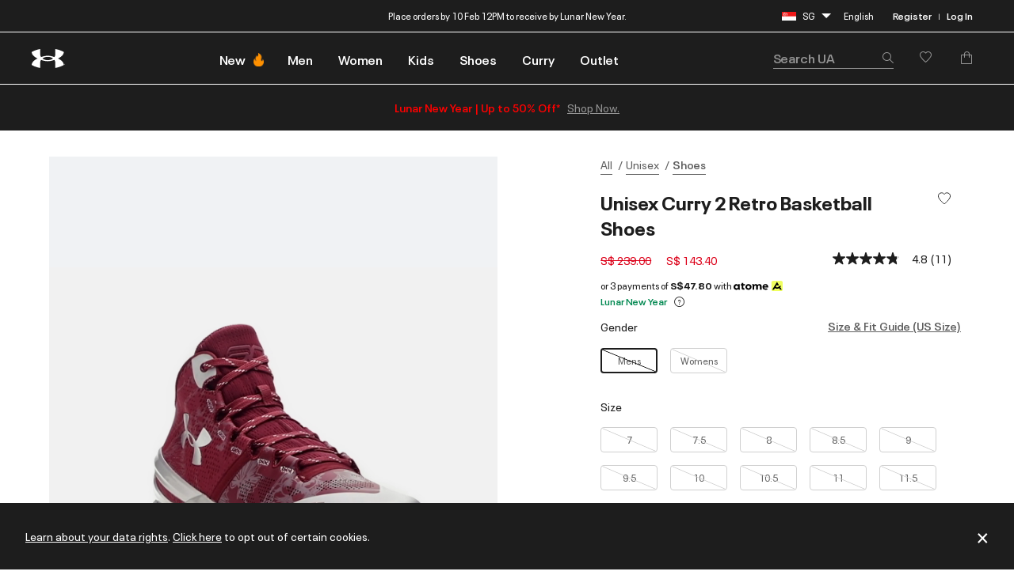

--- FILE ---
content_type: text/html;charset=UTF-8
request_url: https://www.underarmour.com.sg/en-sg/p/unisex-shoes/unisex_curry_2_retro_basketball_shoes/3026052.html?dwvar_3026052_color=601
body_size: 63939
content:
<!DOCTYPE html>
<html lang="en" >
<head>










<link rel="canonical" href="https://www.underarmour.com.sg/en-sg/p/unisex-shoes/unisex_curry_2_retro_basketball_shoes/3026052.html"/>









<meta charset=UTF-8>

<meta http-equiv="x-ua-compatible" content="ie=edge">

<meta name="viewport" content="width=device-width, initial-scale=1.0, minimum-scale=1, maximum-scale=1, user-scalable=no">


    <link rel="preconnect" href="https://tags.tiqcdn.com" />

<link rel="preconnect" href="https://underarmour.scene7.com" />

<link rel="preload" as="style" href="/on/demandware.static/Sites-SEA-Site/-/en_SG/v1769671804431/css/fonts.css">
<link rel="preload" as="style" href="/on/demandware.static/Sites-SEA-Site/-/en_SG/v1769671804431/css/normalize.css">
<link rel="preload" as="style" href="/on/demandware.static/Sites-SEA-Site/-/en_SG/v1769671804431/css/style.css">

    <link rel="preload" as="script" href="https://tags.tiqcdn.com/utag/underarmour/international/prod/utag.sync.js">





    
    


    <title>Unisex Curry 2 Retro Basketball Shoes | Under Armour SG</title>


<meta name="description" content="Shop Under Armour SG for Unisex Curry 2 Retro Basketball Shoes"/>
<meta name="keywords" content="Under Armour"/>
<meta name="format-detection" content="telephone=no">







    
        
            <meta name="og:image:alt" content="Unisex Curry 2 Retro Basketball Shoes" />
        
    

    
        
            <meta name="og:image:width" content="256" />
        
    

    
        
            <meta name="og:type" content="website" />
        
    

    
        
            <meta name="og:site_name" content="Under Armour" />
        
    

    
        
            <meta name="og:title" content="Unisex Curry 2 Retro Basketball Shoes" />
        
    

    
        
            <meta name="og:image:height" content="256" />
        
    

    
        
            <meta name="og:image:type" content="image/webp" />
        
    

    
        
            <meta name="og:description" content="Shop Under Armour SG for Unisex Curry 2 Retro Basketball Shoes" />
        
    

    
        
            <meta name="robots" content="max-image-preview:large" />
        
    

    
        
            <meta name="og:url" content="https://www.underarmour.com.sg/en-sg/p/unisex-shoes/unisex_curry_2_retro_basketball_shoes/3026052.html?dwvar_3026052_color=601" />
        
    


<link rel="icon" type="image/png" sizes="16x16" href="/on/demandware.static/Sites-SEA-Site/-/default/dwb407b8c3/images/favicons/favicon-16x16.png">
<link rel="icon" type="image/png" sizes="32x32" href="/on/demandware.static/Sites-SEA-Site/-/default/dw2c8e1558/images/favicons/favicon-32x32.png">
<link rel="icon" type="image/png" sizes="48x48" href="/on/demandware.static/Sites-SEA-Site/-/default/dwe354839a/images/favicons/favicon-48x48.png">
<link rel="icon" type="image/png" sizes="96x96" href="/on/demandware.static/Sites-SEA-Site/-/default/dwa2fc2a01/images/favicons/favicon-96x96.png">
<link rel="icon" type="image/png" sizes="128x128" href="/on/demandware.static/Sites-SEA-Site/-/default/dw112828ae/images/favicons/favicon-128.png">
<link rel="icon" type="image/png" sizes="196x196" href="/on/demandware.static/Sites-SEA-Site/-/default/dw34dae921/images/favicons/favicon-196x196.png">

<!-- TOP-8130 - support *-precomposed icons for max compatibility / performance -->
<link rel="apple-touch-icon-precomposed" sizes="180x180" href="/on/demandware.static/Sites-SEA-Site/-/default/dw2977a317/images/favicons//apple-touch-icon-180x180-precomposed.png">
<link rel="apple-touch-icon" sizes="180x180" href="/on/demandware.static/Sites-SEA-Site/-/default/dwb59242d1/images/favicons//apple-touch-icon-180x180.png">
<link rel="apple-touch-icon-precomposed" sizes="152x152" href="/on/demandware.static/Sites-SEA-Site/-/default/dwbbd3f94a/images/favicons//apple-touch-icon-152x152-precomposed.png">
<link rel="apple-touch-icon" sizes="152x152" href="/on/demandware.static/Sites-SEA-Site/-/default/dw8d741b50/images/favicons//apple-touch-icon-152x152.png">
<link rel="apple-touch-icon-precomposed" sizes="144x144" href="/on/demandware.static/Sites-SEA-Site/-/default/dw2724bde0/images/favicons//apple-touch-icon-144x144-precomposed.png">
<link rel="apple-touch-icon" sizes="144x144" href="/on/demandware.static/Sites-SEA-Site/-/default/dwbcc6a7ef/images/favicons//apple-touch-icon-144x144.png">
<link rel="apple-touch-icon-precomposed" sizes="120x120" href="/on/demandware.static/Sites-SEA-Site/-/default/dwaae8afb1/images/favicons//apple-touch-icon-120x120-precomposed.png">
<link rel="apple-touch-icon" sizes="120x120" href="/on/demandware.static/Sites-SEA-Site/-/default/dw1d3128a0/images/favicons//apple-touch-icon-120x120.png">
<link rel="apple-touch-icon-precomposed" sizes="114x114" href="/on/demandware.static/Sites-SEA-Site/-/default/dw01673093/images/favicons//apple-touch-icon-114x114-precomposed.png">
<link rel="apple-touch-icon" sizes="114x114" href="/on/demandware.static/Sites-SEA-Site/-/default/dwa97895e4/images/favicons//apple-touch-icon-114x114.png">
<link rel="apple-touch-icon-precomposed" sizes="76x76" href="/on/demandware.static/Sites-SEA-Site/-/default/dwc26370fb/images/favicons//apple-touch-icon-76x76-precomposed.png">
<link rel="apple-touch-icon" sizes="76x76" href="/on/demandware.static/Sites-SEA-Site/-/default/dw7793593e/images/favicons//apple-touch-icon-76x76.png">
<link rel="apple-touch-icon-precomposed" sizes="72x72" href="/on/demandware.static/Sites-SEA-Site/-/default/dw3bb43e18/images/favicons//apple-touch-icon-72x72-precomposed.png">
<link rel="apple-touch-icon" sizes="72x72" href="/on/demandware.static/Sites-SEA-Site/-/default/dw395cc809/images/favicons//apple-touch-icon-72x72.png">
<link rel="apple-touch-icon" sizes="60x60" href="/on/demandware.static/Sites-SEA-Site/-/default/dwc0658ea2/images/favicons//apple-touch-icon-60x60.png">
<link rel="apple-touch-icon" sizes="57x57" href="/on/demandware.static/Sites-SEA-Site/-/default/dw74f7fa3a/images/favicons//apple-touch-icon-57x57.png">
<link rel="apple-touch-icon-precomposed" href="/on/demandware.static/Sites-SEA-Site/-/default/dw0109297b/images/favicons//apple-touch-icon-precomposed.png">
<link rel="apple-touch-icon" href="/on/demandware.static/Sites-SEA-Site/-/default/dwd1f57954/images/favicons//apple-touch-icon.png">

<link rel='mask-icon' href='/on/demandware.static/Sites-SEA-Site/-/default/dw354b0734/images/favicons/favicon-16x16.svg' color='#000'>

<link rel="stylesheet" href="/on/demandware.static/Sites-SEA-Site/-/en_SG/v1769671804431/css/fonts.css" />
<link rel="stylesheet" href="/on/demandware.static/Sites-SEA-Site/-/en_SG/v1769671804431/css/normalize.css" />
<link rel="stylesheet" href="/on/demandware.static/Sites-SEA-Site/-/en_SG/v1769671804431/css/style.css" />




     <link rel="stylesheet" href="/on/demandware.static/Sites-SEA-Site/-/en_SG/v1769671804431/css/product/detail.css"  />




<script>
(function () {
    window.uaDatalayer = { action: function(){}, applyPageData: function(){}, clearPageData: function(){}, logging: function(){}, getPageData: function(){}, applyNextPageData: function(){} };
})();
</script>

    <script src="https://tags.tiqcdn.com/utag/underarmour/international/prod/utag.sync.js"></script>















<!-- START COREMEDIA FRAGMENT (url=https://fragments.production.ua.coremedia.cloud/blueprint/servlet/service/fragment/SEA/en-SG/params;pageId=;view=externalHead, cacheHit=false, fragmentKey=externalRef=;categoryId=;productId=;pageId=;view=externalHead;placement=) -->
<link rel="preconnect" href="//sitegenesis.production.ua.coremedia.cloud" />
<link href="//sitegenesis.production.ua.coremedia.cloud/resource/themes/under-armour/css/ua-4672-123.css" rel="preload" as="style" >
<link href="//sitegenesis.production.ua.coremedia.cloud/resource/themes/under-armour/css/ua-4672-123.css" rel="stylesheet" ><link href="//sitegenesis.production.ua.coremedia.cloud/resource/settings/options/settings/web%20resources/moduleTweaks-348110-124.css" rel="preload" as="style" >
<link href="//sitegenesis.production.ua.coremedia.cloud/resource/settings/options/settings/web%20resources/moduleTweaks-348110-124.css" rel="stylesheet" >
  <meta name="coremedia_content_id" content="3542"   >

<!-- END COREMEDIA FRAGMENT -->

<input type="hidden" value="&quot;(&lt;body)|(&lt;iframe)|(\\.js$)|(javascript)|(&lt;script&gt;)|(&lt;\/script&gt;)|(&lt;script\/&gt;)|(&lt;script)|(script&gt;)|(script\/&gt;)|(&lt;img)|(vbscript)|(msgbox)|(alert())|&lt;.?&gt;\\gmi|\\(.?\\) ?\\gmi|(&lt;)|(&gt;)\\gmi&quot;" name="xssRegex" message="Please match the requested format." /> 
<input type="hidden" name="caretRegexError" message="Invalid Character" />

<script type="text/javascript">//<!--
/* <![CDATA[ (head-active_data.js) */
var dw = (window.dw || {});
dw.ac = {
    _analytics: null,
    _events: [],
    _category: "",
    _searchData: "",
    _anact: "",
    _anact_nohit_tag: "",
    _analytics_enabled: "true",
    _timeZone: "Singapore",
    _capture: function(configs) {
        if (Object.prototype.toString.call(configs) === "[object Array]") {
            configs.forEach(captureObject);
            return;
        }
        dw.ac._events.push(configs);
    },
	capture: function() { 
		dw.ac._capture(arguments);
		// send to CQ as well:
		if (window.CQuotient) {
			window.CQuotient.trackEventsFromAC(arguments);
		}
	},
    EV_PRD_SEARCHHIT: "searchhit",
    EV_PRD_DETAIL: "detail",
    EV_PRD_RECOMMENDATION: "recommendation",
    EV_PRD_SETPRODUCT: "setproduct",
    applyContext: function(context) {
        if (typeof context === "object" && context.hasOwnProperty("category")) {
        	dw.ac._category = context.category;
        }
        if (typeof context === "object" && context.hasOwnProperty("searchData")) {
        	dw.ac._searchData = context.searchData;
        }
    },
    setDWAnalytics: function(analytics) {
        dw.ac._analytics = analytics;
    },
    eventsIsEmpty: function() {
        return 0 == dw.ac._events.length;
    }
};
/* ]]> */
// -->
</script>
<script type="text/javascript">//<!--
/* <![CDATA[ (head-cquotient.js) */
var CQuotient = window.CQuotient = {};
CQuotient.clientId = 'aara-SEA';
CQuotient.realm = 'BFGP';
CQuotient.siteId = 'SEA';
CQuotient.instanceType = 'prd';
CQuotient.locale = 'en_SG';
CQuotient.fbPixelId = '__UNKNOWN__';
CQuotient.activities = [];
CQuotient.cqcid='';
CQuotient.cquid='';
CQuotient.cqeid='';
CQuotient.cqlid='';
CQuotient.apiHost='api.cquotient.com';
/* Turn this on to test against Staging Einstein */
/* CQuotient.useTest= true; */
CQuotient.useTest = ('true' === 'false');
CQuotient.initFromCookies = function () {
	var ca = document.cookie.split(';');
	for(var i=0;i < ca.length;i++) {
	  var c = ca[i];
	  while (c.charAt(0)==' ') c = c.substring(1,c.length);
	  if (c.indexOf('cqcid=') == 0) {
		CQuotient.cqcid=c.substring('cqcid='.length,c.length);
	  } else if (c.indexOf('cquid=') == 0) {
		  var value = c.substring('cquid='.length,c.length);
		  if (value) {
		  	var split_value = value.split("|", 3);
		  	if (split_value.length > 0) {
			  CQuotient.cquid=split_value[0];
		  	}
		  	if (split_value.length > 1) {
			  CQuotient.cqeid=split_value[1];
		  	}
		  	if (split_value.length > 2) {
			  CQuotient.cqlid=split_value[2];
		  	}
		  }
	  }
	}
}
CQuotient.getCQCookieId = function () {
	if(window.CQuotient.cqcid == '')
		window.CQuotient.initFromCookies();
	return window.CQuotient.cqcid;
};
CQuotient.getCQUserId = function () {
	if(window.CQuotient.cquid == '')
		window.CQuotient.initFromCookies();
	return window.CQuotient.cquid;
};
CQuotient.getCQHashedEmail = function () {
	if(window.CQuotient.cqeid == '')
		window.CQuotient.initFromCookies();
	return window.CQuotient.cqeid;
};
CQuotient.getCQHashedLogin = function () {
	if(window.CQuotient.cqlid == '')
		window.CQuotient.initFromCookies();
	return window.CQuotient.cqlid;
};
CQuotient.trackEventsFromAC = function (/* Object or Array */ events) {
try {
	if (Object.prototype.toString.call(events) === "[object Array]") {
		events.forEach(_trackASingleCQEvent);
	} else {
		CQuotient._trackASingleCQEvent(events);
	}
} catch(err) {}
};
CQuotient._trackASingleCQEvent = function ( /* Object */ event) {
	if (event && event.id) {
		if (event.type === dw.ac.EV_PRD_DETAIL) {
			CQuotient.trackViewProduct( {id:'', alt_id: event.id, type: 'raw_sku'} );
		} // not handling the other dw.ac.* events currently
	}
};
CQuotient.trackViewProduct = function(/* Object */ cqParamData){
	var cq_params = {};
	cq_params.cookieId = CQuotient.getCQCookieId();
	cq_params.userId = CQuotient.getCQUserId();
	cq_params.emailId = CQuotient.getCQHashedEmail();
	cq_params.loginId = CQuotient.getCQHashedLogin();
	cq_params.product = cqParamData.product;
	cq_params.realm = cqParamData.realm;
	cq_params.siteId = cqParamData.siteId;
	cq_params.instanceType = cqParamData.instanceType;
	cq_params.locale = CQuotient.locale;
	
	if(CQuotient.sendActivity) {
		CQuotient.sendActivity(CQuotient.clientId, 'viewProduct', cq_params);
	} else {
		CQuotient.activities.push({activityType: 'viewProduct', parameters: cq_params});
	}
};
/* ]]> */
// -->
</script>
<!-- Demandware Apple Pay -->

<style type="text/css">ISAPPLEPAY{display:inline}.dw-apple-pay-button,.dw-apple-pay-button:hover,.dw-apple-pay-button:active{background-color:black;background-image:-webkit-named-image(apple-pay-logo-white);background-position:50% 50%;background-repeat:no-repeat;background-size:75% 60%;border-radius:5px;border:1px solid black;box-sizing:border-box;margin:5px auto;min-height:30px;min-width:100px;padding:0}
.dw-apple-pay-button:after{content:'Apple Pay';visibility:hidden}.dw-apple-pay-button.dw-apple-pay-logo-white{background-color:white;border-color:white;background-image:-webkit-named-image(apple-pay-logo-black);color:black}.dw-apple-pay-button.dw-apple-pay-logo-white.dw-apple-pay-border{border-color:black}</style>


   <script type="application/ld+json">
        [{"@context":"http://schema.org/","@type":"Product","@id":"https://www.underarmour.com.sg/en-sg/p/unisex-shoes/unisex_curry_2_retro_basketball_shoes/3026052.html","productID":"3026052","name":"Unisex Curry 2 Retro Basketball Shoes","description":"Own the court in the original Curry 2s—back for a special, limited re-release. Make every cut more powerful with shock-absorbing cushioning and the custom-fit of a foot-hugging UA Speedform upper.","url":"https://www.underarmour.com.sg/en-sg/p/unisex-shoes/unisex_curry_2_retro_basketball_shoes/3026052.html","mpn":"3026052","brand":{"@type":"Brand","name":"UnderArmour"},"image":["https://underarmour.scene7.com/is/image/Underarmour/3026052-600_DEFAULT?rp=standard-30pad|pdpMainDesktop&scl=1&fmt=jpg&qlt=85&resMode=sharp2&cache=on,on&bgc=f0f0f0&wid=566&hei=708&size=536,688","https://underarmour.scene7.com/is/image/Underarmour/3026052-600_A?rp=standard-30pad|pdpMainDesktop&scl=1&fmt=jpg&qlt=85&resMode=sharp2&cache=on,on&bgc=f0f0f0&wid=566&hei=708&size=536,688","https://underarmour.scene7.com/is/image/Underarmour/3026052-600_TOE?rp=standard-30pad|pdpMainDesktop&scl=1&fmt=jpg&qlt=85&resMode=sharp2&cache=on,on&bgc=f0f0f0&wid=566&hei=708&size=536,688","https://underarmour.scene7.com/is/image/Underarmour/3026052-600_PAIR?rp=standard-30pad|pdpMainDesktop&scl=1&fmt=jpg&qlt=85&resMode=sharp2&cache=on,on&bgc=f0f0f0&wid=566&hei=708&size=536,688","https://underarmour.scene7.com/is/image/Underarmour/3026052-600_SOLE?rp=standard-30pad|pdpMainDesktop&scl=1&fmt=jpg&qlt=85&resMode=sharp2&cache=on,on&bgc=f0f0f0&wid=566&hei=708&size=536,688"],"offers":{"url":"https://www.underarmour.com.sg/en-sg/p/unisex-shoes/unisex_curry_2_retro_basketball_shoes/3026052.html","@type":"Offer","priceCurrency":"SGD","price":"143.40","availability":"http://schema.org/OutOfStock"},"audience":{"@type":"SuggestedGender","GenderType":"unisex"}},{"@context":"http://schema.org/","@type":"ProductGroup","name":"Unisex Curry 2 Retro Basketball Shoes","description":"Own the court in the original Curry 2s—back for a special, limited re-release. Make every cut more powerful with shock-absorbing cushioning and the custom-fit of a foot-hugging UA Speedform upper.","url":"https://www.underarmour.com.sg/en-sg/p/unisex-shoes/unisex_curry_2_retro_basketball_shoes/3026052.html","brand":{"@type":"Brand","name":"UnderArmour"},"audience":{"@type":"PeopleAudience","suggestedGender":"unisex","suggestedAge":{"@type":"QuantitativeValue","minValue":13,"unitCode":"ANN"}},"productGroupID":"Unisex_Curry_2_Retro_Basketball_Shoes","hasVariant":[],"offers":{"@type":"Offer","url":"https://www.underarmour.com.sg/en-sg/p/unisex-shoes/unisex_curry_2_retro_basketball_shoes/3026052.html","priceCurrency":"SGD","price":143.4,"availability":"https://schema.org/InStock","shippingDetails":{"@type":"OfferShippingDetails","shippingPolicy":"https://www.underarmour.com.sg/en-sg/t/shipping-information.html"},"hasMerchantReturnPolicy":{"@type":"MerchantReturnPolicy","returnPolicyUrl":"https://www.underarmour.com.sg/en-sg/returnlabel/"}},"shippingDetails":{"@type":"OfferShippingDetails","shippingPolicy":"https://www.underarmour.com.sg/en-sg/t/shipping-information.html"},"hasMerchantReturnPolicy":{"@type":"MerchantReturnPolicy","applicableCountry":"SG","returnPolicyCountry":"SG","returnPolicyCategory":"https://schema.org/MerchantReturnFiniteReturnWindow","merchantReturnDays":30,"returnMethod":"https://schema.org/ReturnByMail","returnFees":"https://schema.org/FreeReturn","returnPolicyUrl":"https://www.underarmour.com.sg/en-sg/returnlabel/"}}]
    </script>



</head>

<body id="l-body" class="l-body  SEA-modal en_SG-modal">
<svg xmlns="http://www.w3.org/2000/svg" xmlns:xlink="http://www.w3.org/1999/xlink" style="display:none">
  <symbol id="i-instagram" viewBox="0 0 100 100" stroke="currentColor">
    <circle stroke-width="6.25" fill="none" cx="50.3" cy="50.1" r="20.9"></circle>
    <circle stroke-width="0" fill="currentColor" cx="76.3" cy="23.9" r="5.9"></circle>
    <path stroke-width="6.25" fill="none" d="M95.2,31.3c-0.4-8.2-2.9-14.5-7.3-19S77,5.4,68.8,4.9C65.3,4.7,59.1,4.6,50,4.6 S34.8,4.7,31.3,4.9c-8.2,0.5-14.6,2.9-19,7.4s-6.9,10.8-7.4,19C4.7,34.8,4.6,41,4.6,50s0.1,15.3,0.3,18.8c0.4,8.2,2.9,14.5,7.3,19 s10.8,6.9,19,7.3c3.5,0.2,9.7,0.3,18.8,0.3s15.2-0.1,18.8-0.3c8.2-0.4,14.5-2.9,19-7.3s6.9-10.8,7.3-19c0.2-3.5,0.3-9.7,0.3-18.8 S95.4,34.8,95.2,31.3z"></path>
  </symbol>
  <symbol id="i-run" viewBox="0 0 100 100" fill="currentColor" stroke-width="0">
        <path d="M71.4,88.6c-0.1,0-0.3-0.1-0.3-0.1C71.2,88.5,71.3,88.5,71.4,88.6"/>
		<path d="M86.7,94.5c0,0-7.2,1.1-21.3-1.4c-18.9-3.3-27-22.2-30.4-28c-5.5-9.4-12.2-10-17.9-16.9
			c-5.7-6.8-12-22.5-6.5-25.2c6.3-0.4,5.1-4.1,8.6-3.6c0.1-0.1,0.2-0.2,0.2-0.3c0.9-2.1,3.1-7,5.5-7.8c0.1,0,0.2-0.1,0.3-0.1
			c0.2,3.1,2.8,3.4,5.9,3.5c3.6,1.5-4.4,18.8-3,31.6c1.4,2.8,8.5,3.7,14,13.1c3.3,5.6,11.4,24.7,31,29.6c9.7,2.5,17.5,1.2,21.2,0.9
			c0.2,0,0.3,0,0.4,0C91.1,93.6,86.7,94.5,86.7,94.5 M95.3,78.4c-2-2.1-4.3-2.7-6.2-3.2c-0.6-0.2-1.2-0.3-1.6-0.5
			c-1.3-0.5-2.4-1-3.3-1.6c-3-2-5.4-5.1-6.7-8.9c-1.8-5.3-2.5-9.6-3.1-13.6c-0.6-3.9-1.2-7.8-2.8-12.5c-1.3-3.8-2.2-5.9-2.9-7.4
			c-0.9-2.1-1.1-2.4-1-4.9c0.1-6.4-4-7.5-5.3-7.8c-1.3-0.3-2.6,0-3.6,1c0,0-2.2,2-4.9,1.9c-0.3,0-0.6,0-0.9-0.1
			c-3.3-0.6-5.7-1.6-6.9-3c-1.2-1.7-1.5-2.8-1.6-4.7c0-0.2,0-0.3-0.1-0.5c-0.1-2.2,0.4-4.3,0.9-5.3c0.6-1.3,0.6-2.8-0.1-4.1
			c-1.2-2.1-3.5-2.4-5.5-2.4c-4.4-0.1-11.3,1.2-16.3,5.1c-0.9,0.7-1.8,1.5-2.6,2.5c-1.4,0.7-3.6,2.6-6,7.7c-1.6,0.5-2.6,1.5-3.2,2.1
			c-0.7,0.7-1.1,1.1-3.1,1.3c-0.5,0-1,0.2-1.4,0.4c-2.1,1-3.6,3.1-4.2,5.7C1.3,33,7.4,45.5,12.2,51.3c2.7,3.3,5.6,5.2,8.3,7.1
			c3.5,2.4,6.5,4.5,9.2,9.2c0.3,0.6,0.7,1.3,1.2,2.1C34.8,77,44,94.2,62.8,97.5c5.8,1,11.2,1.6,16,1.7c4.1,0.1,6.3-0.2,6.5-0.3
			c0.1,0,0.1,0,0.2,0c0.6-0.1,5.7-1.3,10-5.8c0.4-0.4,0.7-0.9,0.9-1.5c1.2-1.7,1.9-3.8,1.9-5.9C98.3,83,97.2,80.3,95.3,78.4"/>
    </symbol>
    <symbol id="i-download" viewBox="0 0 100 100" fill="currentColor" stroke-width="0">
        <path d="M36.4,0.7v39.4l-24.6,0.3l38.8,37.1l0,0h0l0,0l38.8-37.1l-24.6-0.3V0.7H36.4z M11.8,99.3h77.6 V86.7H11.8V99.3z"/>
    </symbol>
    <symbol id="i-connect" viewBox="0 0 100 100">
      <g fill="currentColor" stroke-width="0">
        <polygon points="53.4,73.8 60.4,66.9 53.4,59.9 	"/>
        <polygon points="53.4,26.3 53.4,40.2 60.4,33.2 	"/>
        <path d="M48.9,0.5C27.1,0.5,12,10.8,12,50c0,39.2,15.1,49.5,36.9,49.5c21.8,0,36.9-10.3,36.9-49.5
              C85.8,10.8,70.7,0.5,48.9,0.5z M71.7,66.9L45.4,92.8V59.5L31.7,73.2L26,67.5L43.5,50L26,32.6l5.7-5.7l13.7,13.7V7.2l26.4,25.9
              L54.8,50L71.7,66.9z"/>
        <path d="M84.4,6.9c-0.2-0.4-0.5-0.7-0.6-0.8c1-0.1,1.6-0.7,1.6-1.7c0-0.9-0.6-1.5-2-1.5h-1.8v5.9h1V6.2h0.1l1.7,2.6
		h1.3L84.4,6.9z M82.6,5.5V3.7h0.7c0.8,0,1,0.2,1,0.8c0,0.5-0.3,1-1.3,1H82.6z"/>
	    </g>
      <circle stroke="currentColor" stroke-width="1.2" fill="transparent" cx="83.3" cy="5.9" r="4.9"/>
    </symbol>

    <symbol id="i-shop" viewBox="0 0 100 100" stroke="currentColor" fill="none" stroke-width="6.2119" stroke-miterlimit="10">
    <path class="st0" d="M51.5,40.6C59.1,39.8,65,33.5,65,25.7c0-8.3-6.7-15-15-15s-15,6.7-15,15c0,1.3,0.1,4.5,0.1,4.5"></path>
    <path class="st0" d="M37.8,55.2L6.5,84.1c0,0-1.7,9,7.8,9c7,0,35.7,0,35.7,0s28.7,0,35.7,0c9.3,0,7.8-9,7.8-9L51.9,40.6h-2.7"></path>
  </symbol>
  <symbol id="upf" viewBox="0 0 100 100" stroke="currentColor" fill="none" stroke-width="6.25" stroke-linejoin="round" stroke-linecap="round">
      <path d="M9,62.2H91"/>
      <path d="M50,21.4v11.4 M21.1,33.3l8,8 M78.9,33.3l-8,8"/>
      <path d="M77.9,62.2c0-15.4-12.5-28-27.9-28c-15.5,0-27.9,12.5-27.9,28"/>
      <path d="M30.9,16.2L38.7,35 M4,43.1l18.8,7.8 M96,43.1l-18.8,7.8 M69.1,16.2L61.3,35"/>
  </symbol>
  <symbol id="i-upf30" viewBox="0 0 100 100" fill="currentColor" stroke-width="0">
    <use xlink:href="#upf" />
    <path d="M48.3,86.5c0,0.9-0.1,1.6-0.4,2.3c-0.9,2.1-3,3.1-6.3,3.1c-1.6,0-2.9-0.3-4-0.8c-1.1-0.5-1.9-1.3-2.3-2.3
      c-0.4-1-0.7-2.3-0.7-3.8h3.5c0,1,0.1,1.7,0.4,2.3c0.5,1,1.4,1.6,2.9,1.6c0.7,0,1.3-0.1,1.8-0.4c0.5-0.2,0.8-0.6,1.1-1.1
      c0.2-0.3,0.2-0.8,0.2-1.3c0-0.4-0.1-0.9-0.3-1.2c-0.2-0.5-0.7-0.9-1.2-1.1c-0.6-0.2-1.3-0.3-2.2-0.3h-0.7v-2.6h0.7
      c1.7,0,2.8-0.5,3.2-1.4c0.1-0.1,0.1-0.3,0.1-0.4c0-0.1,0-0.3,0-0.5c0-0.4-0.1-0.8-0.2-1.1c-0.4-0.9-1.3-1.3-2.6-1.3
      c-1.4,0-2.3,0.5-2.8,1.4c-0.2,0.4-0.3,0.9-0.3,1.4h-3.4c0-1,0.2-1.9,0.5-2.6c0.5-1,1.2-1.8,2.3-2.3c1.1-0.5,2.4-0.8,3.9-0.8
      s2.7,0.3,3.7,0.8s1.7,1.2,2.1,2.1c0.3,0.6,0.4,1.3,0.4,2c0,0.6-0.1,1.2-0.3,1.7c-0.4,1.1-1.3,1.8-2.7,2.2c1.5,0.4,2.6,1.1,3.1,2.3
      C48.1,85,48.3,85.7,48.3,86.5z"/>
    <path d="M53.5,90.9c-1.1-0.7-1.9-1.6-2.5-2.9c-0.6-1.5-0.9-3.2-0.9-5.3c0-2.1,0.3-3.9,0.9-5.3
      c0.6-1.3,1.4-2.2,2.5-2.9c1.1-0.7,2.4-1,4-1c1.6,0,2.9,0.3,4,1c1.1,0.7,1.9,1.6,2.5,2.9c0.6,1.5,0.9,3.2,0.9,5.3
      c0,2.1-0.3,3.9-0.9,5.3c-0.6,1.3-1.4,2.2-2.5,2.9c-1.1,0.7-2.4,1-4,1C55.9,91.9,54.6,91.5,53.5,90.9z M59.5,88.2
      c0.5-0.3,0.9-0.8,1.2-1.4c0.2-0.4,0.3-1,0.4-1.6c0.1-0.6,0.1-1.5,0.1-2.6s0-1.9-0.1-2.6s-0.2-1.2-0.4-1.6
      c-0.3-0.6-0.7-1.1-1.2-1.4s-1.1-0.5-1.9-0.5s-1.4,0.2-2,0.5c-0.5,0.3-0.9,0.8-1.2,1.4c-0.2,0.4-0.3,1-0.4,1.6
      c-0.1,0.7-0.1,1.5-0.1,2.6c0,1,0,1.9,0.1,2.6c0.1,0.7,0.2,1.2,0.4,1.6c0.3,0.6,0.7,1,1.2,1.3c0.5,0.3,1.2,0.5,2,0.5
      S59,88.5,59.5,88.2z"/>
  </symbol>
  <symbol id="i-upf40" viewBox="0 0 100 100" fill="currentColor" stroke-width="0">
    <use xlink:href="#upf" />
    <path d="M49.6,87.6h-2.5v3.9h-3.6v-3.9H33.3v-0.1l7.2-13.6h6.6v10.7h2.5V87.6z M43.5,84.6v-9.4h0l-4.8,9.4H43.5z"/>
    <path d="M54.2,90.9c-1.1-0.7-1.9-1.6-2.5-2.9c-0.6-1.5-0.9-3.2-0.9-5.3c0-2.1,0.3-3.9,0.9-5.3
      c0.6-1.3,1.4-2.2,2.5-2.9c1.1-0.7,2.4-1,4-1s2.9,0.3,4,1c1.1,0.7,1.9,1.6,2.5,2.9c0.6,1.5,0.9,3.2,0.9,5.3c0,2.1-0.3,3.9-0.9,5.3
      c-0.6,1.3-1.4,2.2-2.5,2.9c-1.1,0.7-2.4,1-4,1S55.3,91.5,54.2,90.9z M60.2,88.2c0.5-0.3,0.9-0.8,1.2-1.4c0.2-0.4,0.3-1,0.4-1.6
      c0.1-0.6,0.1-1.5,0.1-2.6s0-1.9-0.1-2.6s-0.2-1.2-0.4-1.6c-0.3-0.6-0.7-1.1-1.2-1.4s-1.1-0.5-1.9-0.5s-1.4,0.2-2,0.5
      s-0.9,0.8-1.2,1.4c-0.2,0.4-0.3,1-0.4,1.6c-0.1,0.7-0.1,1.5-0.1,2.6c0,1,0,1.9,0.1,2.6c0.1,0.7,0.2,1.2,0.4,1.6
      c0.3,0.6,0.7,1,1.2,1.3c0.5,0.3,1.2,0.5,2,0.5S59.7,88.5,60.2,88.2z"/>
  </symbol>
  <symbol id="i-upf45" viewBox="0 0 100 100" fill="currentColor" stroke-width="0">
    <use xlink:href="#upf" />
    <path d="M43.3,87.6h-2.5v3.9h-3.6v-3.9H27.1v-0.1l7.2-13.6h6.6v10.7h2.5V87.6z M37.3,84.6v-9.4h0l-4.8,9.4H37.3z"/>
    <path d="M45.1,88.7c-0.4-0.9-0.6-2.1-0.6-3.4H48c0,0.8,0.1,1.5,0.4,2.1c0.4,1,1.4,1.5,2.7,1.5c1.4,0,2.3-0.5,2.8-1.6
      c0.2-0.4,0.3-0.9,0.3-1.5c0-0.6-0.1-1.1-0.3-1.6c-0.3-0.7-0.9-1.2-1.7-1.5c-0.8-0.3-1.9-0.5-3.1-0.5c-0.6,0-1.3,0-2,0.1
      s-1.3,0.2-1.8,0.3l1.5-8.8h10.5L56.5,77h-6.9L49,80.1c0.8-0.2,1.6-0.2,2.4-0.2c1.4,0,2.7,0.3,3.7,0.8c1,0.5,1.8,1.3,2.2,2.4
      c0.4,0.9,0.6,1.8,0.6,2.8c0,1.1-0.2,2-0.6,2.8c-0.5,1.1-1.2,1.9-2.3,2.4c-1,0.6-2.3,0.8-3.8,0.8C48.1,91.9,46,90.8,45.1,88.7z"/>
    <path d="M71.8,85.5h-4.6v4.7h-2.8v-4.7h-4.6v-2.7h4.6v-4.6h2.8v4.6h4.6V85.5z"/>
  </symbol>
  <symbol id="i-upf50" viewBox="0 0 100 100" fill="currentColor" stroke-width="0">
    <use xlink:href="#upf" />
    <path d="M28.3,88.7c-0.4-0.9-0.6-2.1-0.6-3.4h3.5c0,0.8,0.1,1.5,0.4,2.1c0.4,1,1.4,1.5,2.7,1.5c1.4,0,2.3-0.5,2.8-1.6
      c0.2-0.4,0.3-0.9,0.3-1.5c0-0.6-0.1-1.1-0.3-1.6c-0.3-0.7-0.9-1.2-1.7-1.5c-0.8-0.3-1.9-0.5-3.1-0.5c-0.6,0-1.3,0-2,0.1
      s-1.3,0.2-1.8,0.3l1.5-8.8h10.5L39.8,77h-6.9l-0.6,3.1c0.8-0.2,1.6-0.2,2.4-0.2c1.4,0,2.7,0.3,3.7,0.8c1,0.5,1.8,1.3,2.2,2.4
      c0.4,0.9,0.6,1.8,0.6,2.8c0,1.1-0.2,2-0.6,2.8c-0.5,1.1-1.2,1.9-2.3,2.4c-1,0.6-2.3,0.8-3.8,0.8C31.3,91.9,29.3,90.8,28.3,88.7z"
      />
    <path d="M46.2,90.9c-1.1-0.7-1.9-1.6-2.5-2.9c-0.6-1.5-0.9-3.2-0.9-5.3c0-2.1,0.3-3.9,0.9-5.3
      c0.6-1.3,1.4-2.2,2.5-2.9c1.1-0.7,2.4-1,4-1c1.6,0,2.9,0.3,4,1c1.1,0.7,1.9,1.6,2.5,2.9c0.6,1.5,0.9,3.2,0.9,5.3
      c0,2.1-0.3,3.9-0.9,5.3c-0.6,1.3-1.4,2.2-2.5,2.9c-1.1,0.7-2.4,1-4,1C48.7,91.9,47.3,91.5,46.2,90.9z M52.2,88.2
      c0.5-0.3,0.9-0.8,1.2-1.4c0.2-0.4,0.3-1,0.4-1.6c0.1-0.6,0.1-1.5,0.1-2.6s0-1.9-0.1-2.6s-0.2-1.2-0.4-1.6
      c-0.3-0.6-0.7-1.1-1.2-1.4s-1.1-0.5-1.9-0.5c-0.8,0-1.4,0.2-2,0.5c-0.5,0.3-0.9,0.8-1.2,1.4c-0.2,0.4-0.3,1-0.4,1.6
      c-0.1,0.7-0.1,1.5-0.1,2.6c0,1,0,1.9,0.1,2.6s0.2,1.2,0.4,1.6c0.3,0.6,0.7,1,1.2,1.3c0.5,0.3,1.2,0.5,2,0.5
      C51,88.7,51.7,88.5,52.2,88.2z"/>
    <path d="M71.9,85.5h-4.6v4.7h-2.8v-4.7h-4.6v-2.7h4.6v-4.6h2.8v4.6h4.6V85.5z"/>
  </symbol>
  <symbol id="i-waterproof" viewBox="0 0 100 100" stroke="currentColor" fill="none" stroke-width="6.25" stroke-linecap="round">
    <path d="M94.9,25L5.2,85.9"/>
    <path d="M23.2,60.7c0-16.8,26.8-47.8,26.8-47.8s7.7,8.9,14.8,19.7"/>
    <path d="M74.7,50.9c1.3,3.5,2.1,6.9,2.1,9.8c0,16.2-15,25.5-26.8,25.5c-5.7,0-12.3-2.2-17.5-6.3"/>
  </symbol>
  <symbol id="i-water-resistant" viewBox="0 0 100 100" stroke="currentColor" fill="none" stroke-width="6" stroke-linecap="round">
    <path d="M50,66.6c11.8,0,21.3-9.5,21.3-21.3c0-4.2-1.4-8.6-3.7-11.9c-0.2-0.3-0.4-0.6-0.6-0.8L50,8.4L32.9,32.5
    c-0.2,0.3-0.4,0.5-0.6,0.8c-2.3,3.3-3.7,7.7-3.7,11.9C28.7,57,38.2,66.6,50,66.6z"/>
    <line x1="95.1" y1="91.1" x2="4.9" y2="91.1"/>
    <line x1="4.8" y1="64" x2="21.9" y2="81.1"/>
    <line x1="25.7" y1="68.6" x2="38.2" y2="81.1"/>
    <line x1="95.2" y1="64" x2="78.1" y2="81.1"/>
    <line x1="74.3" y1="68.6" x2="61.8" y2="81.1"/>
  </symbol>
  <symbol id="i-anti-odor" viewBox="0 0 100 100" stroke="currentColor" fill="none" stroke-width="6.25" stroke-linecap="round" stroke-linejoin="round">
    <polyline points="4,59.5 4,71.7 50,96 96,71.7 96,59.5 "/>
    <polyline points="19.5,51.3 4,59.5 50,83.7 96,59.5 80.5,51.3 "/>
    <path d="M34.7,4l6.7,17.3c0.6,1.4,0.4,3-0.4,4.3l-8.7,13.5c-0.8,1.3-1,2.9-0.4,4.3l5.8,15"/>
    <path d="M50.4,58.4l-5.3-13.6c-0.6-1.4-0.4-3,0.5-4.3L54.4,27c0.8-1.3,1-2.9,0.4-4.3L48.2,5.4"/>
    <path d="M63.4,58.4l-4.7-12.2c-0.6-1.4-0.4-3,0.4-4.3l8.7-13.5c0.8-1.3,1-2.9,0.4-4.3L61.6,6.8"/>
    <line x1="91.7" y1="31.8" x2="8.3" y2="88.5"/>
  </symbol>
  <symbol id="i-anti-glare" viewBox="0 0 100 100" stroke="currentColor" fill="none" stroke-width="6" stroke-linecap="round" stroke-miterlimit="10" stroke-linejoin="round">
    <polyline points="4.3,65.2 4.3,75.4 50,95.7 95.7,75.4 95.7,65.2   "/>
    <polygon points="95.7,65.2 50,45.4 4.3,65.2 50,85.1   "/>
    <line x1="48.4" y1="69.5" x2="63.4" y2="58.9"/>
    <line x1="48.5" y1="34.8" x2="48.3" y2="69.7"/>
    <path d="M54.9,15.5c0-3.8-3.2-6.8-6.9-6.8c-3.8,0.1-6.8,3.2-6.8,7"/>
    <line x1="43.2" y1="4.4" x2="45.1" y2="9"/>
    <line x1="36.6" y1="11.1" x2="41.3" y2="12.9"/>
    <line x1="59.2" y1="10.8" x2="54.6" y2="12.8"/>
    <line x1="52.5" y1="4.3" x2="50.7" y2="8.9"/>
    <path d="M41.1,15.7c0.1,3.8,3.2,6.8,7,6.8c3.8,0,6.8-3.2,6.8-7"/>
    <line x1="52.8" y1="26.9" x2="50.9" y2="22.3"/>
    <line x1="59.3" y1="20.2" x2="54.7" y2="18.3"/>
    <line x1="36.8" y1="20.5" x2="41.4" y2="18.5"/>
    <line x1="43.5" y1="27" x2="45.3" y2="22.4"/>
    <polyline points="84.7,35.9 94.5,36.4 91.9,45.8   "/>
    <line x1="92.4" y1="37.8" x2="76.5" y2="49.6"/>
  </symbol>
  <symbol id="i-insulated-reactive" viewBox="0 0 100 100" stroke="currentColor" fill="none" stroke-width="6.25" stroke-linecap="round" stroke-linejoin="round">
    <path d="M18.9,64.4L4.1,72.1l46.1,24.1l46.1-24.1l-14.8-7.7"/>
    <path d="M4.1,43.9v12.8l46.1,24.1l46.1-24.1V43.9"/>
    <path d="M19.1,36.1L4.1,43.9L50.2,68l46.1-24.1l-15-7.9"/>
    <line x1="22.5" y1="53.5" x2="22.5" y2="66.2"/>
    <line x1="77.8" y1="53.5" x2="77.8" y2="66.5"/>
    <polygon points="96.2,28.2 50.1,4.1 4.1,28.2 50.1,52.3  "/>
    <line x1="50.2" y1="68" x2="50.2" y2="80.8"/>
  </symbol>
  <symbol id="i-insulated" viewBox="0 0 100 100" stroke="currentColor" fill="none" stroke-width="6.25" stroke-linecap="round" stroke-linejoin="round">
    <use xlink:href="#i-insulated-reactive" width="100" x="0" y="0" />
    <line x1="62.6" y1="45.9" x2="77.8" y2="53.5"/>
    <line x1="37.3" y1="45.6" x2="22.5" y2="53.5"/>
    <line x1="50.2" y1="52.3" x2="50.2" y2="68"/>
  </symbol>
  <symbol id="i-packable" viewBox="0 0 100 100" stroke="currentColor" fill="none" stroke-width="6.25" stroke-linecap="round" stroke-linejoin="round">
    <path d="M78.7,65.9l1.2,12.4l-12.4-0.7 M3.4,3.4l76.6,75"/>
    <path d="M3.4,3.4l93.3,0v93.3H3.4V3.4z"/>
    <g stroke-dasharray="3.4548,8.6384">
      <path d="M59.4,45.8l33.2,0"/>
      <path d="M46.2,60.4l0,28.3"/>
    </g>
  </symbol>
  <symbol id="i-easy-access" viewBox="0 0 100 100" stroke="currentColor" fill="none" stroke-width="6.25" stroke-linecap="round" stroke-linejoin="round">
    <path d="M24.3,53.9H11.2v42.5h84.9V10.9H59.9C59.9,43.5,49.8,53.9,24.3,53.9z"/>
    <path d="M37.2,25l1.1,11.5L26.7,36 M3.9,3.7l34.3,32.9"/>
    <path stroke-dasharray="6.5222,12.1374" d="M25.1,10.9l34.8,0"/>
    <path stroke-dasharray="6.0671,10.6182" d="M11.2,22.8l0,29.7"/>
  </symbol>
  <symbol id="i-chafe-free" viewBox="0 0 100 100" stroke="currentColor" fill="none" stroke-width="6.25" stroke-linecap="round" stroke-linejoin="round">
    <path d="M95.8,31.6L95.8,31.6c-10.6,4.5-20.3,10.6-28.9,17.9"/>
    <path d="M84.5,27.9l11.8,3.6L91,42.6 M4.2,68L4.2,68c10.6-4.5,20.3-10.6,28.9-17.9"/>
    <polyline points="15.5,71.8 3.7,68.2 9,57.1   "/>
    <g stroke-dasharray="7.1923,9.8306">
      <path d="M37.1,90.3L37.1,90.3c4.8-11.2,11.3-21.5,19.3-30.4c0.7-0.8,4.5-4.7,5.2-5.4"/>
      <path d="M62.9,9.4L62.9,9.4c-4.8,11.2-11.3,21.5-19.3,30.4c-0.7,0.8-4.5,4.7-5.2,5.4"/>
    </g>
  </symbol>
  <symbol id="i-windproof" viewBox="0 0 100 100" stroke="currentColor" fill="none" stroke-width="6.25" stroke-linecap="round" stroke-linejoin="round">
    <polyline points="60,95.2 72.4,95.2 96,50 72.4,4.8 60,4.8 "/>
    <polyline points="55.2,86.1 60,95.2 83.7,50 60,4.8 55.2,14 "/>
    <line x1="4" y1="50.9" x2="56.3" y2="50.9"/>
    <path d="M40.8,28.8c1.2-3.6,4.6-6.3,8.6-6.3c5,0,9,4,9,9c0,5-4,9-9,9H11.1"/>
    <path d="M43,71.8c1,3.3,4.1,5.6,7.7,5.6c4.5,0,8.1-3.6,8.1-8.1c0-4.5-3.6-8.1-8.1-8.1H18.2"/>
  </symbol>
  <symbol id="i-ventilation" viewBox="0 0 100 100" stroke="currentColor" fill="none" stroke-width="6.25" stroke-linejoin="round" stroke-linecap="round">
    <path d="M70.9,89.2L70.9,89.2c-3.2-7.9-5.4-16.1-6.6-24.4"/>
    <path d="M35.7,64.8c-1.1,8.3-3.2,16.5-6.3,24.4"/>
    <polygon points="96.2,47.8 50,23.3 3.8,47.8 50,72.3 "/>
    <path d="M28.9,10.4L28.9,10.4c4.7,11.7,7.2,24,7.7,36.3"/>
    <path d="M70.9,10.4L70.9,10.4c-4.7,11.7-7.2,24-7.7,36.3"/>
    <polyline points="25.4,19.6 28.9,10.4 37.5,15.3 "/>
    <polyline points="74.4,80 70.9,89.2 62.3,84.3 "/>
    <line x1="77.1" y1="47.8" x2="77.1" y2="47.8"/>
    <line x1="22.9" y1="47.8" x2="22.9" y2="47.8"/>
    <line stroke-dasharray="0,10.7793" x1="50" y1="59.7" x2="50" y2="34.4"/>
  </symbol>
  <symbol id="i-reflective" viewBox="0 0 100 100" stroke="currentColor" fill="none" stroke-width="6.25" stroke-linecap="round">
    <path d="M7.8,32.7L33,7.5"/>
    <path d="M76.4,12.1L12.5,76"/>
    <path stroke-dasharray="0,14.3371" d="M78.2,34.3L52.9,59.6"/>
    <g stroke-width="5.6372">
      <path d="M17.3,47.3L17.3,47.3 M7.1,57.5L7.1,57.5"/>
      <path d="M88.3,24.1L88.3,24.1"/>
      <path d="M47.8,64.7L47.8,64.7"/>
    </g>
    <path d="M95.5,41L41.3,95.1 M93,67.5L67.8,92.7 M58.9,5.6L26.8,37.7"/>
    <path d="M38.2,74.3L24.5,88"/>
  </symbol>
  <symbol id="i-fast-drying" viewBox="0 0 100 100" stroke="currentColor" fill="none" stroke-width="6.25" stroke-linejoin="round" stroke-linecap="round">
    <circle stroke-width="1" cx="50.2" cy="49.6" r="6.3"/>
    <g stroke-linecap="butt">
      <path d="M53.7,44.6c2.5-3.7,3.9-6.5,4.5-8.5c0.7-2.8-0.1-5.2-2.4-7.3c5.5,1.5,9.4,3.3,11.7,5.4c3.5,3.2,4.8,7.7-0.7,11
        c-2.6,1.5-6.1,2.7-10.5,3.6"/>
      <path d="M55.2,53.1c3.7,2.5,6.5,3.9,8.5,4.5c2.8,0.7,5.2-0.1,7.3-2.4c-1.5,5.5-3.3,9.4-5.4,11.7
        c-3.2,3.5-7.7,4.8-11-0.7c-1.5-2.6-2.7-6.1-3.6-10.5"/>
      <path d="M46.6,54.6c-2.5,3.7-3.9,6.5-4.5,8.5c-0.7,2.8,0.1,5.2,2.4,7.3c-5.5-1.5-9.4-3.3-11.7-5.4
        c-3.5-3.2-4.8-7.7,0.7-11c2.6-1.5,6.1-2.7,10.5-3.6"/>
      <path d="M45.2,46.1c-3.7-2.5-6.5-3.9-8.5-4.5c-2.8-0.7-5.2,0.1-7.3,2.4c1.5-5.5,3.3-9.4,5.4-11.7
        c3.2-3.5,7.7-4.8,11,0.7c1.5,2.6,2.7,6.1,3.6,10.5"/>
    </g>
    <polyline points="48.4,15.8 40.8,10.9 46.8,4.1  "/>
    <path d="M76.2,79.8c9.7-7.9,15.6-20.1,14.6-33.3c-1.5-21.8-21-38.3-43.4-36.7c-2.1,0.1-4.2,0.4-6.1,0.9"/>
    <polyline points="51.6,84.2 59.2,89.1 53.2,95.9   "/>
    <path d="M23.8,20.2C14.1,28.1,8.2,40.2,9.2,53.4c1.5,21.8,21,38.3,43.4,36.7c2.1-0.1,4.2-0.4,6.1-0.9"/>
  </symbol>
  <symbol id="i-stretchy-upper" viewBox="0 0 100 100" stroke="currentColor" fill="none" stroke-width="6.25" stroke-linejoin="round" stroke-linecap="round">
    <polyline points="62.7,34.5 74.2,33.6 73.3,45.1 "/>
    <polyline points="26.3,45.1 25.4,33.6 36.9,34.5 "/>
    <line stroke-dasharray="5.3858,12.9247" x1="71" y1="63.7" x2="27" y2="63.7"/>
    <path d="M9.6,15.5c26.4,6.7,54.1,6.7,80.5,0h0c-4.3,20.1-6.8,38.3-7.4,45.1c-0.8,9.1-1.8,20.2-3.1,35.9H20.1
      c-1.3-15.7-2.3-26.8-3.1-35.9C16.3,53.8,13.9,35.6,9.6,15.5z"/>
    <line x1="57" y1="50.8" x2="74" y2="33.7"/>
    <line x1="25.6" y1="33.7" x2="42.6" y2="50.8"/>
    <path d="M90.1,15.5v-12c-26.4,6.7-54.1,6.7-80.5,0l0,12"/>
  </symbol>
  <symbol id="i-scent-control" viewBox="0 0 100 100" stroke="currentColor" fill="none" stroke-width="6.25" stroke-linejoin="round" stroke-linecap="round">
    <path d="M11.3,61.9l9.1-4.6c1.1-0.6,2.5-0.6,3.6,0l11.8,6c1.1,0.6,2.4,0.6,3.6,0l4-2"/>
    <path d="M3.8,54.7l16.7-8.6c1.1-0.6,2.5-0.6,3.6,0l11.8,6c1.1,0.6,2.5,0.6,3.6,0l11.8-6"/>
    <path d="M14.1,38.2l6.4-3.3c1.1-0.6,2.4-0.6,3.6,0l11.8,6c1.1,0.6,2.4,0.6,3.6,0l5.9-3"/>
    <polyline points="45.8,89 56.5,89 76.9,50 56.5,11 45.8,11   "/>
    <polyline points="39.2,76.4 45.8,89 66.2,50 45.8,11 39.2,23.7   "/>
    <line x1="78.1" y1="32.4" x2="96" y2="32.4"/>
    <polyline points="88.8,26 96.2,32.4 88.8,38.9   "/>
    <line x1="78.1" y1="67.6" x2="96" y2="67.6"/>
    <polyline points="88.8,61.1 96.2,67.6 88.8,74   "/>
  </symbol>
  <symbol id="i-removable-padding" viewBox="0 0 100 100" stroke="currentColor" fill="none" stroke-width="6.25" stroke-linejoin="round" stroke-linecap="round">
    <path stroke-dasharray="8.3034,10.0267" d="M48.3,13.6c-2-5.7-7.6-10.1-11.5-10.4C32.3,3,21.6,4.6,20.1,31.1c-0.4,6.7,3.4,13.7,4.5,19.9
      c1.3,8,0.2,11.3,0,15.6c-0.3,4.8,0.9,11.6,7.9,12.9"/>
    <path stroke-dasharray="6.9153,6.9153" d="M40.6,79c2.2-0.6,4.5-1.7,5.9-3.4"/>
    <path d="M67.6,15.1c-4.9-0.3-17.1,1.4-18.8,29.7c-0.4,7.1,3,14.4,4.1,21.1c1.5,8.5,1.2,12.2,0.9,16.8
      C53.5,88.1,55,96,64.4,96.5C72.1,96.9,76,91,76.4,84c0.4-6.2-2.6-9-2-19.4C75,54.1,79.3,51.7,80,39.8C81,23.3,74.8,15.5,67.6,15.1z"/>
    <line x1="37.3" y1="22" x2="65.5" y2="40.8"/>
    <polyline points="67.5,34.7 69.7,43.9 60.3,44.6 "/>
  </symbol>
  <symbol id="i-ultra-cushion" viewBox="0 0 100 100" stroke="currentColor" fill="none" stroke-width="6.25" stroke-linejoin="round" stroke-linecap="round">
    <polyline points="10.2,64.5 10.2,75.4 50,96.3 89.8,75.4 89.8,64.5   "/>
    <polyline points="25.9,56.2 10.1,64.5 50,85.3 89.8,64.5 79,58.8   "/>
    <path d="M10.7,35.7l38.6,20.1c0,0,25.6,1.3,38.3-20.1L48.5,17.6C40.6,29.1,27.3,35.9,10.7,35.7v12.4l38.6,20.6
    c0,0,25.6,1.1,38.3-19.8V35.7"/>
    <line x1="51.7" y1="3.4" x2="51.7" y2="39"/>
    <line x1="49.3" y1="55.7" x2="49.3" y2="68.7"/>
    <polyline points="57.7,35 51.4,42.9 45.2,35   "/>
  </symbol>
  <symbol id="i-adaptable" viewBox="0 0 100 100" stroke="currentColor" fill="none" stroke-width="6" stroke-linejoin="round" stroke-linecap="round">
    <polyline points="3.7,44.7 3.7,55.3 50,79.5 96.3,55.3 96.3,44.7  "/>
    <polygon points="96.3,44.7 50,20.5 3.7,44.7 50,69  "/>
    <g stroke-dasharray="8.0689,8.3265">
      <line x1="43.6" y1="31.7" x2="53.8" y2="37"/>
      <line x1="43.7" y1="57.5" x2="53.7" y2="52.3"/>
    </g>
    <line x1="68.6" y1="44.7" x2="57.4" y2="38.9"/>
    <line x1="68.6" y1="44.8" x2="57.9" y2="50.4"/>
    <line x1="39.4" y1="44.7" x2="28.7" y2="39.1"/>
    <line x1="39.4" y1="44.8" x2="29.3" y2="50.1"/>
    <line x1="21.6" y1="54.1" x2="21.6" y2="64.6"/>
    <line x1="36.3" y1="61.8" x2="36.3" y2="72.3"/>
  </symbol>
  <symbol id="i-4way-stretch" viewBox="0 0 100 100" stroke="currentColor" fill="none" stroke-width="6.25" stroke-linejoin="round" stroke-linecap="round">
    <polyline points="56,89.6 50,96.5 44,89.6   "/>
    <path d="M50,58.3L50,58.3c5.4-7.6,12.5-13.7,25.4-16.7c-13.4-2.3-20-7.6-25.4-15c-5.4,7.5-12,12.7-25.4,15
      C37.5,44.6,44.6,50.8,50,58.3L50,58.3z"/>
    <path d="M75.4,42v11.3C64,56,58.1,63,53.7,68.8l-3.7,5l-3.7-5C41.9,63,36,56,24.6,53.3V42"/>
    <polyline points="44,10.4 50,3.5 56,10.4  "/>
    <polyline points="89.1,40.6 96,46.6 89.1,52.5   "/>
    <polyline points="10.9,52.5 4,46.6 10.9,40.6  "/>
  </symbol>
  <symbol id="i-moisture-wicking" viewBox="0 0 100 100" stroke="currentColor" fill="none" stroke-width="6.25" stroke-linejoin="round" stroke-linecap="round">
    <polyline points="19.7,49.8 3.9,56.1 50,74.7 96.1,56.1 80.3,49.8  "/>
    <polygon points="96.1,43.4 50,24.8 3.9,43.4 50,62   "/>
    <line x1="69.7" y1="41.9" x2="69.7" y2="14.2"/>
    <line x1="50" y1="41.9" x2="50" y2="8"/>
    <line x1="30.4" y1="41.9" x2="30.4" y2="14.2"/>
    <polyline points="63.2,19 69.7,11.5 76.1,19   "/>
    <polyline points="43.6,11.3 50,3.9 56.4,11.3  "/>
    <polyline points="23.9,19 30.4,11.5 36.8,19   "/>
    <g stroke-dasharray="0,12.3047">
      <line x1="30" y1="90" x2="30" y2="68.5"/>
      <line x1="70" y1="90" x2="70" y2="68.5"/>
      <line x1="50" y1="96.1" x2="50" y2="74.6"/>
    </g>
  </symbol>
  <symbol id="i-keepsyouwarm" viewBox="0 0 100 100" stroke="currentColor" fill="none" stroke-width="6" stroke-linejoin="round" stroke-linecap="round">
    <polyline points="60.9,13.6 67.9,16.1 70.6,9.1  "/>
    <polyline points="70.6,34.5 73.3,27.5 80.3,30   "/>
    <line x1="73.3" y1="27.6" x2="67.9" y2="16.1"/>
    <polyline points="78.8,12.1 76.3,19.1 83.3,21.8   "/>
    <polyline points="57.9,21.9 64.9,24.5 62.4,31.5   "/>
    <line x1="64.9" y1="24.5" x2="76.3" y2="19.1"/>
    <path d="M46.2,14.2c0-5.4-4.3-9.7-9.7-9.7c-5.4,0-9.7,4.3-9.7,9.7v47.3c-5.2,3.2-8.7,9-8.7,15.6
      c0,10.1,8.2,18.4,18.4,18.4c10.2,0,18.4-8.2,18.4-18.4c0-6.6-3.5-12.3-8.7-15.6V14.2z"/>
    <line x1="36.5" y1="56.3" x2="36.5" y2="69"/>
    <path fill="currentColor" stroke-width="0" d="M46.6,77.1c0-5.6-4.5-10.1-10.1-10.1c-5.6,0-10.1,4.5-10.1,10.1c0,5.6,4.5,10.1,10.1,10.1
      C42.1,87.2,46.6,82.7,46.6,77.1"/>
  </symbol>
  <symbol id="i-keepsyoucool" viewBox="0 0 100 100" stroke="currentColor" fill="none" stroke-width="6" stroke-linejoin="round" stroke-linecap="round">
    <circle cx="70.9" cy="23.4" r="6"/>
    <line x1="65.8" y1="11.4" x2="68" y2="17.4"/>
    <line x1="58.9" y1="18.4" x2="64" y2="22.4"/>
    <line x1="65.8" y1="35.4" x2="67.9" y2="29.4"/>
    <line x1="58.8" y1="28.4" x2="64" y2="24.4"/>
    <line x1="75.8" y1="11.4" x2="73.6" y2="17.4"/>
    <line x1="82.7" y1="18.4" x2="77.6" y2="22.4"/>
    <line x1="75.8" y1="35.4" x2="73.7" y2="29.4"/>
    <line x1="82.8" y1="28.4" x2="77.6" y2="24.4"/>
    <path d="M44.9,61.4V14.5c0-5.3-4.3-9.6-9.5-9.6c-5.3,0-9.5,4.3-9.5,9.6v46.9c-5.1,3.2-8.5,8.9-8.5,15.4
      c0,10.1,8.1,18.2,18,18.2c10,0,18-8.2,18-18.2C53.4,70.3,50,64.7,44.9,61.4z"/>
    <line x1="35.6" y1="16.1" x2="35.6" y2="68"/>
    <path fill="currentColor" stroke-width="0" d="M45.1,75.6c0-5.3-4.3-9.5-9.5-9.5c-5.3,0-9.5,4.3-9.5,9.5c0,5.3,4.3,9.5,9.5,9.5
  C40.8,85.1,45.1,80.8,45.1,75.6"/>
  </symbol>
  <symbol id="i-videotarget1" viewBox="0 0 100 100" fill="currentColor" stroke="currentColor">
    <circle style="fill:none" cx="50" cy="50" r="44"/>
    <polygon style="stroke-width:0;" points="35.2,25.6 78,49.2 36.2,74.4 "/>
  </symbol>
</svg>

<div id="bodyPage" class="l-body-page js-page" data-action="Product-Show" data-querystring="dwvar_3026052_color=601&amp;pid=3026052" data-wishlist="/on/demandware.store/Sites-SEA-Site/en_SG/Wishlist-ItemsAjax">

<div class="branch-journeys-top" data-branchkey=""></div>
<div class="bfx-price-container bfx-disable-element-containter">

<header class="l-body-page_header l-header b-header js-header" data-json-config='{"initOnDevice": [null, null, "large", "extra-large"]}'>
    <a href="#maincontent" class="g-skip-to_content">
    Skip to main content
</a>
<a href="#footercontent" class="g-skip-to_content">
    Skip to footer content
</a>

    <div class="l-header-section_top">
        <div class="l-header-inner l-header-inner_top js-list-wrapper">
            
            <div class="header-nav-left">
            </div>
            <div class="b-header-banner">
                
	 


	








	<div class="promo-banner__wrapper  carousel-disabled" data-assets="1"
		
	>
		<div class="promo-banner-slider ">
			
				
					<div class="js-promo-header-banner  promo-banner__slide-0" data-analytics-type="bm-header-text-link" 
				    data-analytics-id="ss26-cny-shipping-one-line-promo-banner" data-analytics-variant="header-banner">

						<div class="promo-desktop-layout">
							<p>

<span>Place orders by 10 Feb 12PM to receive by Lunar New Year.</span>


</p>	
						</div>
						
							<div class="promo-mobile-layout">
								
									<p>

<span>Place orders by 10 Feb 12PM to receive by Lunar New Year.</span>


</p>
								
							</div>
						
					</div>
				
			
	
		</div>


		
			
		

	</div>
	
 
	
            </div>
             
            
            <div class="b-header-utility b-header_utility ">
                
                
                
                    
    <span class="welcomeMat-false tracking-consent welcomeMat"  data-url="/on/demandware.store/Sites-SEA-Site/en_SG/CountrySelector-GetWelcomeMatContent?shipCountry=US&amp;forwardedQueryString=dwvar_3026052_color%3d601%26pid%3d3026052"></span>

                
                <span class="borderfree-content"></span>
                
                
                    






    <div class="b-header_utility-item headerItemCountry">
        <button class="b-header_utility-toggle collapsed" data-toggle="collapse" data-target="#countrySwitcher" aria-expanded="false" aria-controls="countrySwitcher">
            <i class="b-header_utility-toggle_icon fflag fflag-SG"></i>
            SG
        </button>
        <div class="b-header_utility-container collapse" id="countrySwitcher">
            <h6 class="b-header_utility-title">
                Locations Nearby
            </h6>
            <ul class="b-header_utility-list">
                
                    
                        <li class="b-header_utility-subitem">
                        	
                            <a class="b-header_utility-link" href="https://www.underarmour.hk/zh-hk/"
                                aria-label="HK">
                                <i class="b-header_utility-icon fflag fflag-HK"></i>
                                <span class="b-header_utility-text">HK</span>
                            </a>
                        </li>
                    
                
                    
                        <li class="b-header_utility-subitem">
                        	
                            <a class="b-header_utility-link" href="https://www.underarmour.co.id/en-id/"
                                aria-label="ID">
                                <i class="b-header_utility-icon fflag fflag-ID"></i>
                                <span class="b-header_utility-text">ID</span>
                            </a>
                        </li>
                    
                
                    
                        <li class="b-header_utility-subitem">
                        	
                            <a class="b-header_utility-link" href="https://www.underarmour.com.my/en-my/"
                                aria-label="MY">
                                <i class="b-header_utility-icon fflag fflag-MY"></i>
                                <span class="b-header_utility-text">MY</span>
                            </a>
                        </li>
                    
                
                    
                        <li class="b-header_utility-subitem">
                        	
                            <a class="b-header_utility-link" href="https://www.underarmour.com.ph/en-ph/"
                                aria-label="PH">
                                <i class="b-header_utility-icon fflag fflag-PH"></i>
                                <span class="b-header_utility-text">PH</span>
                            </a>
                        </li>
                    
                
                    
                
                    
                        <li class="b-header_utility-subitem">
                        	
                            <a class="b-header_utility-link" href="https://www.underarmour.co.th/th-th/"
                                aria-label="TH">
                                <i class="b-header_utility-icon fflag fflag-TH"></i>
                                <span class="b-header_utility-text">TH</span>
                            </a>
                        </li>
                    
                
            </ul>
            <div class="b-header_utility-more_container">
                <a href="https://www.underarmour.com.sg/en-sg/change-location/" class="b-header_utility-more_link"
                    aria-label="See All">
                    See All
                </a>
            </div>
        </div>
    </div>




    <div class="b-header_utility-item">
        <span class="b-header_utility-heading">
            English
        </span>
    </div>

<script>
document.addEventListener("DOMContentLoaded", function() {
    var $headerItemsCountry = $('.headerItemCountry');
    var $headerToggleCountry = $headerItemsCountry.children('.b-header_utility-toggle');
    var $headerDropdownCountry = $headerItemsCountry.children('.b-header_utility-container');
    
    var $headerItemsLocale = $('.headerItemLocal');
    var $headerToggleLocale = $headerItemsLocale.children('.b-header_utility-toggle');
    var $headerDropdownLocale = $headerItemsLocale.children('.b-header_utility-container');

    var $headerItemsAccount = $('.headerItemAccount');
    var $headerToggleAccount = $headerItemsAccount.children('.b-header_utility-toggle');
    var $headerDropdownAccount = $headerItemsAccount.children('.b-header_utility-container');

    $(document).on('click', function(event){
        if($headerItemsCountry !== event.target && !$headerItemsCountry.has(event.target).length){
            if($headerDropdownCountry.hasClass('show')){
            $($headerToggleCountry).click();
            }
        }
        if($headerItemsLocale !== event.target && !$headerItemsLocale.has(event.target).length){
             if($headerDropdownLocale.hasClass('show')){
            $($headerToggleLocale).click();
             }
        }
        if($headerItemsAccount !== event.target && !$headerItemsAccount.has(event.target).length){
             if($headerDropdownAccount.hasClass('show')){
            $($headerToggleAccount).click();
             }
        }
    });
});
</script>
                
                







<div class="hide js-rewards-qr-flag" data-rewards-flag="false" data-rewards-header-url="/on/demandware.store/Sites-SEA-Site/en_SG/Memberson-Header"></div>

<div class="b-header_utility-item b-header_account bfx-remove-element"
    
    
    
>
    
        
        
            <a class="b-header_account-link js-register secure-auth-init "
                href="https://www.underarmour.com.sg/on/demandware.store/Sites-SEA-Site/en_SG/Login-SecureRegistration"
                data-href="https://www.underarmour.com.sg/on/demandware.store/Sites-SEA-Site/en_SG/Login-SecureRegistration"
                role="button"
                aria-label="Create an account">
                Register
            </a>
        
        <span>|</span>
        
        <a class="b-header_account-link js-login secure-auth-init" href="https://www.underarmour.com.sg/en-sg/account/" data-href="https://www.underarmour.com.sg/on/demandware.store/Sites-SEA-Site/en_SG/Login-SecureAuth" role="button"
            aria-label="Login to your account">
            Log In
        </a>
    
</div>

            </div>
        </div>
    </div>
    <hr class="l-header-divider-emea" />
    <div class="l-header-section_bottom">
        <div class="l-header-inner l-header-inner_bottom">
            <div class="l-header-toggle l-header-utility">
                <button class="b-header-nav_toggle js-hamburger" type="button" aria-label="Menu"
                    data-analytics-nav-track="mobile|hamburger|n/a"
                >
                    <span class="h-hide">Menu</span>
                </button>
                

    <a class="b-navigation_utility-link js-login bfx-remove-element secure-auth-init" href="https://www.underarmour.com.sg/on/demandware.store/Sites-SEA-Site/en_SG/Login-SecureAuth" role="button"
    aria-label="Login to your account">
        <i class="b-navigation_utility-icon m-account" aria-hidden="true"></i>
    </a>

            </div>

            <div class="l-header-logo b-logo">
                <a class="b-logo-link" href="/en-sg/"
                    title="Under Armour SG">
                    <img class="b-logo-image" src="/on/demandware.static/Sites-SEA-Site/-/default/dw9047152f/images/logo.svg"
                        title="Under Armour"
                        alt="Under Armour Logo" />
                </a>
            </div>

            <div class="l-header-nav" data-cmp="headerMobileMenu"
                data-json-config='{"initOnDevice": ["extraSmall", "small", "medium", "large", null]}'>
                
<nav class="b-navigation js-header-menu-container" data-cmp="headerMenuAccessibility"
    data-json-config='{"initOnDevice": [null, null, "large", "extra-large"]}'>
    <div class="b-navigation-header_mobile js-header-menu">
        <button class="b-navigation-back js-list-hide" type="button" aria-label="Back navigation"></button>
        <div class="b-navigation-logo b-logo">
            <a class="b-logo-link" href="/en-sg/"
                title="Under Armour SG">
                <img class="b-logo-image" src="/on/demandware.static/Sites-SEA-Site/-/default/dwc5a3e1fa/images/menulogo.svg"
                    title="Under Armour"
                    alt="Under Armour Logo"
                    loading="lazy" />
            </a>
        </div>
        <div class="b-navigation-close">
            <button class="b-navigation-close_button js-menu-close" type="button" aria-label="Close"></button>
        </div>
    </div>
    <div class="b-navigation-wrapper js-header-menu-wrapper">
        <ul class="b-navigation-list js-list-wrapper js-accessibility-nav m-more-4-items"
            data-cat="logo" data-level="0" role="menubar">
            <li class="b-navigation-title b-navigation_utility-item js-list-item lite-rewards-welcome-header">
                <span
                    class="b-navigation_utility-toggle js-list-show"
                    data-cat="Account"
                    data-level="0">
                    header.myaccount.welcome.template
                </span>
            </li>
            
                
                    
                    
                    <li class="b-navigation-item js-accessibility-nav-item  " role="presentation">
                            <a class="b-navigation-link js-accessibility-nav-link" href="/en-sg/c/new-arrivals/"
                                id="new-arrivals-nav-item" data-level="0" class="nav-link" role="link" tabindex="0"
                                data-analytics-nav-track="new|/en-sg/c/new-arrivals/"
                            >
                                <span class="b-navigation-text">New</span>
                                
                                <span class="b-flameIcon" role="img" aria-label="flame Icon"></span>
                                
                            </a>
                        </li>
                    
                
                    
                    
                        <li class="b-navigation-item js-list-item js-accessibility-nav-item   " role="none">
                            
                                <a class="b-navigation-link m-has-sublist js-accessibility-nav-link js-list-show" href="/en-sg/c/mens/"
                                    id="men" role="menuitem" tabindex="0" data-level="0" data-cat="men"
                                    data-analytics-nav-track="men|/en-sg/c/mens/"
                                >
                                    <span class="b-navigation-text">Men</span>
                                    
                                </a>
                            
                            
                            
                            
                            <div class="b-navigation-flyout_wrapper js-accessibility-navLevel2">
                                <div class="b-navigation-flyout" aria-label="men">
                                    <ul class="b-navigation-level_2_list js-list-wrapper " data-cat="men" role="menu">
                                        <li class="b-navigation-title  " role="none">
                                            
                                                <a class="b-navigation-title_link js-menu-title" href="/en-sg/c/mens/"
                                                    data-menu-title="Men"
                                                    data-analytics-nav-track="men|/en-sg/c/mens/"
                                                >
                                                    Men
                                                </a>
                                            
                                        </li>
                                        
	 


	
    
        <li class="b-navigation-banner b-navigation_banner">
    <div class="b-navigation_banner-container">
         <a class="t-link--medium_underline b-navigation_banner-link" href="https://www.underarmour.com.sg/en-sg/c/ua-velociti/" title="UA Velociti Elite 3">
             <img class="b-navigation_banner-image" src="https://underarmour.scene7.com/is/image/Underarmour/SS26_Q1_Velociti_Elite3_Launch_M_ATT_Bucket_1_1" alt="UA Velociti Elite 3" />
         </a>
         <h6 class="t-title-6 b-navigation_banner-title">UA Velociti Elite 3</h6>
         <a class="t-link--medium_underline b-navigation_banner-link" href="https://www.underarmour.com.sg/en-sg/c/ua-velociti/" title="UA Velociti Elite 3">
               Shop Now
          </a>
     </div>
</li>
    

 
	
                                        
                                        
                                        
    
    
        <li class="b-navigation-level_2_item js-list-item js-accessibility-navLevel2-item h-hide-only-mobile " role="none">
            
	            <div class="b-navigation-level_2_link m-has-sublist js-list-show js-accessibility-navLevel2-link" role="menuitem" tabindex="0" data-level="1" data-cat="men-featured">
                    <span class="b-navigation-level_2_link js-menu-title f-no-anchor" data-menu-title="Featured">Featured</span>
                    
                </div>
            
            
            
            <ul class="b-navigation-level_3_list js-list-wrapper js-accessibility-navLevel3"
                role="menu" aria-label="men-featured" data-cat="men-featured">
                <li class="b-navigation-title" role="none">
                    
                        <span class="b-navigation-title_link js-menu-title" data-menu-title="Featured">Featured</span>
                    
                </li>
                
    
    <li class="b-navigation-level_3_item  " role="none">
	    
	        <a href="https://www.underarmour.com.sg/en-sg/c/mens/new-arrivals/" id="men-featured-new-arrivals" role="menuitem"
	            class="b-navigation-level_3_link js-accessibility-navLevel3-link" tabindex="0" data-level="2" data-cat="men-featured-new-arrivals"
              data-analytics-nav-track="men|featured|new arrivals|https://www.underarmour.com.sg/en-sg/c/mens/new-arrivals/"
          >
	            New Arrivals
	        </a>
	         
             <span class="b-flameIcon" role="img" aria-label="flame Icon"></span>
         
	    
    </li>

    
    <li class="b-navigation-level_3_item  " role="none">
	    
	        <a href="https://www.underarmour.com.sg/en-sg/t/gift-card-landing/" id="men-featured-ua-gift-card" role="menuitem"
	            class="b-navigation-level_3_link js-accessibility-navLevel3-link" tabindex="0" data-level="2" data-cat="men-featured-ua-gift-card"
              data-analytics-nav-track="men|featured|gift cards|https://www.underarmour.com.sg/en-sg/t/gift-card-landing/"
          >
	            Gift Cards
	        </a>
	         
             <span class="b-flameIcon" role="img" aria-label="flame Icon"></span>
         
	    
    </li>

    
    <li class="b-navigation-level_3_item  " role="none">
	    
	        <a href="https://www.underarmour.com.sg/en-sg/c/ua-velociti/?prefn1=gender&amp;prefv1=Men|Unisex|男士|ผู้ชาย|中性|ยูนิเซ็กส์" id="men-featured-ua-velociti" role="menuitem"
	            class="b-navigation-level_3_link js-accessibility-navLevel3-link" tabindex="0" data-level="2" data-cat="men-featured-ua-velociti"
              data-analytics-nav-track="men|featured|ua velociti|https://www.underarmour.com.sg/en-sg/c/ua-velociti/?prefn1=gender&amp;prefv1=Men|Unisex|男士|ผู้ชาย|中性|ยูนิเซ็กส์"
          >
	            UA Velociti
	        </a>
	         
             <span class="b-flameIcon" role="img" aria-label="flame Icon"></span>
         
	    
    </li>

    
    <li class="b-navigation-level_3_item  " role="none">
	    
	        <a href="https://www.underarmour.com.sg/en-sg/c/lunar-new-year/" id="men-featured-ua-cny" role="menuitem"
	            class="b-navigation-level_3_link js-accessibility-navLevel3-link" tabindex="0" data-level="2" data-cat="men-featured-ua-cny"
              data-analytics-nav-track="men|featured|ua lunar new year|https://www.underarmour.com.sg/en-sg/c/lunar-new-year/"
          >
	            UA Lunar New Year
	        </a>
	         
             <span class="b-flameIcon" role="img" aria-label="flame Icon"></span>
         
	    
    </li>

    
    <li class="b-navigation-level_3_item  " role="none">
	    
	        <a href="https://www.underarmour.com.sg/en-sg/c/ua-halo/?prefn1=gender&amp;prefv1=Men|Adult Unisex|男士|ผู้ชาย|中性|ยูนิเซ็กส์" id="men-featured-ua-halo" role="menuitem"
	            class="b-navigation-level_3_link js-accessibility-navLevel3-link" tabindex="0" data-level="2" data-cat="men-featured-ua-halo"
              data-analytics-nav-track="men|featured|ua halo|https://www.underarmour.com.sg/en-sg/c/ua-halo/?prefn1=gender&amp;prefv1=Men|Adult Unisex|男士|ผู้ชาย|中性|ยูนิเซ็กส์"
          >
	            UA HALO
	        </a>
	        
	    
    </li>

    
    <li class="b-navigation-level_3_item  " role="none">
	    
	        <a href="https://www.underarmour.com.sg/en-sg/c/technology/hovr-plus/?prefn1=gender&amp;prefv1=Men|Adult Unisex|男士|ผู้ชาย|中性|ยูนิเซ็กส์" id="men-featured-hovr-plus" role="menuitem"
	            class="b-navigation-level_3_link js-accessibility-navLevel3-link" tabindex="0" data-level="2" data-cat="men-featured-hovr-plus"
              data-analytics-nav-track="men|featured|ua hovr&trade;+|https://www.underarmour.com.sg/en-sg/c/technology/hovr-plus/?prefn1=gender&amp;prefv1=Men|Adult Unisex|男士|ผู้ชาย|中性|ยูนิเซ็กส์"
          >
	            UA HOVR&trade;+
	        </a>
	        
	    
    </li>

    
    <li class="b-navigation-level_3_item  " role="none">
	    
	        <a href="/en-sg/c/mens/featured/compression/" id="men-featured-compression" role="menuitem"
	            class="b-navigation-level_3_link js-accessibility-navLevel3-link" tabindex="0" data-level="2" data-cat="men-featured-compression"
              data-analytics-nav-track="men|featured|compression shop|/en-sg/c/mens/featured/compression/"
          >
	            Compression Shop
	        </a>
	        
	    
    </li>

    
    <li class="b-navigation-level_3_item  " role="none">
	    
	        <a href="/en-sg/c/mens/featured/summer-essential/" id="men-featured-summer-essential" role="menuitem"
	            class="b-navigation-level_3_link js-accessibility-navLevel3-link" tabindex="0" data-level="2" data-cat="men-featured-summer-essential"
              data-analytics-nav-track="men|featured|summer essential|/en-sg/c/mens/featured/summer-essential/"
          >
	            Summer Essential
	        </a>
	        
	    
    </li>

    
    <li class="b-navigation-level_3_item  " role="none">
	    
	        <a href="https://www.underarmour.com.sg/en-sg/c/mens/matching-sets/" id="men-featured-matching-sets" role="menuitem"
	            class="b-navigation-level_3_link js-accessibility-navLevel3-link" tabindex="0" data-level="2" data-cat="men-featured-matching-sets"
              data-analytics-nav-track="men|featured|matching sets|https://www.underarmour.com.sg/en-sg/c/mens/matching-sets/"
          >
	            Matching Sets
	        </a>
	        
	    
    </li>

    
    <li class="b-navigation-level_3_item  " role="none">
	    
	        <a href="/en-sg/c/mens/featured/asian-fit/" id="men-featured-asian-fit" role="menuitem"
	            class="b-navigation-level_3_link js-accessibility-navLevel3-link" tabindex="0" data-level="2" data-cat="men-featured-asian-fit"
              data-analytics-nav-track="men|featured|asian fit|/en-sg/c/mens/featured/asian-fit/"
          >
	            Asian Fit
	        </a>
	        
	    
    </li>

    
    <li class="b-navigation-level_3_item  " role="none">
	    
	        <a href="/en-sg/c/mens/featured/ua-sportstyle/" id="men-featured-ua-sportstyle" role="menuitem"
	            class="b-navigation-level_3_link js-accessibility-navLevel3-link" tabindex="0" data-level="2" data-cat="men-featured-ua-sportstyle"
              data-analytics-nav-track="men|featured|ua sportstyle|/en-sg/c/mens/featured/ua-sportstyle/"
          >
	            UA Sportstyle
	        </a>
	        
	    
    </li>


            </ul>
        </li>
    

    
    
        <li class="b-navigation-level_2_item js-list-item js-accessibility-navLevel2-item h-hide-only-mobile " role="none">
            
	            <div class="b-navigation-level_2_link m-has-sublist js-list-show js-accessibility-navLevel2-link" role="menuitem" tabindex="0" data-level="1" data-cat="men-shop-category">
                    <span class="b-navigation-level_2_link js-menu-title f-no-anchor" data-menu-title="Shop by Category">Shop by Category</span>
                    
                </div>
            
            
            
            <ul class="b-navigation-level_3_list js-list-wrapper js-accessibility-navLevel3"
                role="menu" aria-label="men-shop-category" data-cat="men-shop-category">
                <li class="b-navigation-title" role="none">
                    
                        <span class="b-navigation-title_link js-menu-title" data-menu-title="Shop by Category">Shop by Category</span>
                    
                </li>
                
    
    <li class="b-navigation-level_3_item  " role="none">
	    
	        <a href="/en-sg/c/mens/clothing/tops/" id="men-clothing-tops" role="menuitem"
	            class="b-navigation-level_3_link js-accessibility-navLevel3-link" tabindex="0" data-level="2" data-cat="men-clothing-tops"
              data-analytics-nav-track="men|shop by category|tops|/en-sg/c/mens/clothing/tops/"
          >
	            Tops
	        </a>
	        
	    
    </li>

    
    <li class="b-navigation-level_3_item  " role="none">
	    
	        <a href="/en-sg/c/mens/clothing/bottoms/" id="men-clothing-bottoms" role="menuitem"
	            class="b-navigation-level_3_link js-accessibility-navLevel3-link" tabindex="0" data-level="2" data-cat="men-clothing-bottoms"
              data-analytics-nav-track="men|shop by category|bottoms|/en-sg/c/mens/clothing/bottoms/"
          >
	            Bottoms
	        </a>
	        
	    
    </li>

    
    <li class="b-navigation-level_3_item  " role="none">
	    
	        <a href="/en-sg/c/mens/shoes/" id="men-footwear" role="menuitem"
	            class="b-navigation-level_3_link js-accessibility-navLevel3-link" tabindex="0" data-level="2" data-cat="men-footwear"
              data-analytics-nav-track="men|shop by category|shoes|/en-sg/c/mens/shoes/"
          >
	            Shoes
	        </a>
	        
	    
    </li>

    
    <li class="b-navigation-level_3_item  " role="none">
	    
	        <a href="/en-sg/c/mens/clothing/underwear/" id="men-clothing-underwear" role="menuitem"
	            class="b-navigation-level_3_link js-accessibility-navLevel3-link" tabindex="0" data-level="2" data-cat="men-clothing-underwear"
              data-analytics-nav-track="men|shop by category|underwear|/en-sg/c/mens/clothing/underwear/"
          >
	            Underwear
	        </a>
	        
	    
    </li>

    
    <li class="b-navigation-level_3_item  " role="none">
	    
	        <a href="/en-sg/c/mens/clothing/outerwear/" id="men-clothing-outerwear" role="menuitem"
	            class="b-navigation-level_3_link js-accessibility-navLevel3-link" tabindex="0" data-level="2" data-cat="men-clothing-outerwear"
              data-analytics-nav-track="men|shop by category|outerwear|/en-sg/c/mens/clothing/outerwear/"
          >
	            Outerwear
	        </a>
	        
	    
    </li>


            </ul>
        </li>
    

    
    
        <li class="b-navigation-level_2_item js-list-item js-accessibility-navLevel2-item h-hide-only-mobile " role="none">
            
                <a href="/en-sg/c/mens/sports/" id="men-sport-level2" data-level="1"
	                class="b-navigation-level_2_link m-has-sublist js-list-show js-accessibility-navLevel2-link"
                    role="menuitem" data-cat="men-sport-level2"
                  data-analytics-nav-track="men|shop by sport|/en-sg/c/mens/sports/"
              >
                    <span class="b-navigation-level_2_link">Shop by Sport</span>
                    
                </a>
            
            
            
            <ul class="b-navigation-level_3_list js-list-wrapper js-accessibility-navLevel3"
                role="menu" aria-label="men-sport" data-cat="men-sport">
                <li class="b-navigation-title" role="none">
                    
                        <a class="b-navigation-title_link js-menu-title" href="/en-sg/c/mens/sports/"
                          data-menu-title="Shop by Sport" role="menuitem"
                          data-analytics-nav-track="men|shop by sport|/en-sg/c/mens/sports/"
                      >
                            Shop by Sport
                        </a>
                    
                </li>
                
    
    <li class="b-navigation-level_3_item  " role="none">
	    
	        <a href="/en-sg/c/mens/sports/running/" id="men-sport-running" role="menuitem"
	            class="b-navigation-level_3_link js-accessibility-navLevel3-link" tabindex="0" data-level="2" data-cat="men-sport-running"
              data-analytics-nav-track="men|shop by sport|running|/en-sg/c/mens/sports/running/"
          >
	            Running
	        </a>
	        
	    
    </li>

    
    <li class="b-navigation-level_3_item  " role="none">
	    
	        <a href="/en-sg/c/mens/sports/training/" id="men-sport-training" role="menuitem"
	            class="b-navigation-level_3_link js-accessibility-navLevel3-link" tabindex="0" data-level="2" data-cat="men-sport-training"
              data-analytics-nav-track="men|shop by sport|training &amp; gym|/en-sg/c/mens/sports/training/"
          >
	            Training &amp; Gym
	        </a>
	        
	    
    </li>

    
    <li class="b-navigation-level_3_item  " role="none">
	    
	        <a href="/en-sg/c/mens/sports/golf/" id="men-sport-golf" role="menuitem"
	            class="b-navigation-level_3_link js-accessibility-navLevel3-link" tabindex="0" data-level="2" data-cat="men-sport-golf"
              data-analytics-nav-track="men|shop by sport|golf|/en-sg/c/mens/sports/golf/"
          >
	            Golf
	        </a>
	        
	    
    </li>

    
    <li class="b-navigation-level_3_item  " role="none">
	    
	        <a href="/en-sg/c/mens/sports/basketball/" id="men-sport-basketball" role="menuitem"
	            class="b-navigation-level_3_link js-accessibility-navLevel3-link" tabindex="0" data-level="2" data-cat="men-sport-basketball"
              data-analytics-nav-track="men|shop by sport|basketball|/en-sg/c/mens/sports/basketball/"
          >
	            Basketball
	        </a>
	        
	    
    </li>

    
    <li class="b-navigation-level_3_item  " role="none">
	    
	        <a href="/en-sg/c/mens/sports/soccer/" id="men-sport-soccer" role="menuitem"
	            class="b-navigation-level_3_link js-accessibility-navLevel3-link" tabindex="0" data-level="2" data-cat="men-sport-soccer"
              data-analytics-nav-track="men|shop by sport|soccer|/en-sg/c/mens/sports/soccer/"
          >
	            Soccer
	        </a>
	        
	    
    </li>

    
    <li class="b-navigation-level_3_item  " role="none">
	    
	        <a href="/en-sg/c/mens/sports/hiking/" id="men-sport-outdoor" role="menuitem"
	            class="b-navigation-level_3_link js-accessibility-navLevel3-link" tabindex="0" data-level="2" data-cat="men-sport-outdoor"
              data-analytics-nav-track="men|shop by sport|hiking|/en-sg/c/mens/sports/hiking/"
          >
	            Hiking
	        </a>
	        
	    
    </li>

    
    <li class="b-navigation-level_3_item  " role="none">
	    
	        <a href="/en-sg/c/mens/sports/pickleball/" id="men-sport-pickleball" role="menuitem"
	            class="b-navigation-level_3_link js-accessibility-navLevel3-link" tabindex="0" data-level="2" data-cat="men-sport-pickleball"
              data-analytics-nav-track="men|shop by sport|pickleball &amp; tennis|/en-sg/c/mens/sports/pickleball/"
          >
	            Pickleball &amp; Tennis
	        </a>
	        
	    
    </li>


            </ul>
        </li>
    

    
    
        <li class="b-navigation-level_2_item js-list-item js-accessibility-navLevel2-item h-hide-only-mobile " role="none">
            
	            <div class="b-navigation-level_2_link m-has-sublist js-list-show js-accessibility-navLevel2-link" role="menuitem" tabindex="0" data-level="1" data-cat="men-shop-collection">
                    <span class="b-navigation-level_2_link js-menu-title f-no-anchor" data-menu-title="Shop by Collection">Shop by Collection</span>
                    
                </div>
            
            
            
            <ul class="b-navigation-level_3_list js-list-wrapper js-accessibility-navLevel3"
                role="menu" aria-label="men-shop-collection" data-cat="men-shop-collection">
                <li class="b-navigation-title" role="none">
                    
                        <span class="b-navigation-title_link js-menu-title" data-menu-title="Shop by Collection">Shop by Collection</span>
                    
                </li>
                
    
    <li class="b-navigation-level_3_item  " role="none">
	    
	        <a href="/en-sg/c/mens/stephen-curry-collection/" id="men-stephen-curry-collection" role="menuitem"
	            class="b-navigation-level_3_link js-accessibility-navLevel3-link" tabindex="0" data-level="2" data-cat="men-stephen-curry-collection"
              data-analytics-nav-track="men|shop by collection|curry brand|/en-sg/c/mens/stephen-curry-collection/"
          >
	            Curry Brand
	        </a>
	        
	    
    </li>

    
    <li class="b-navigation-level_3_item  " role="none">
	    
	        <a href="/en-sg/c/mens/project-rock-collection/" id="men-project-rock-collection" role="menuitem"
	            class="b-navigation-level_3_link js-accessibility-navLevel3-link" tabindex="0" data-level="2" data-cat="men-project-rock-collection"
              data-analytics-nav-track="men|shop by collection|project rock|/en-sg/c/mens/project-rock-collection/"
          >
	            Project Rock
	        </a>
	        
	    
    </li>

    
    <li class="b-navigation-level_3_item  " role="none">
	    
	        <a href="/en-sg/c/mens/ua-echo/" id="men-ua-echo" role="menuitem"
	            class="b-navigation-level_3_link js-accessibility-navLevel3-link" tabindex="0" data-level="2" data-cat="men-ua-echo"
              data-analytics-nav-track="men|shop by collection|ua echo|/en-sg/c/mens/ua-echo/"
          >
	            UA Echo
	        </a>
	        
	    
    </li>

    
    <li class="b-navigation-level_3_item  " role="none">
	    
	        <a href="https://www.underarmour.com.sg/en-sg/c/shoes-slip-on-sneakers/" id="men-shoes-slip-on-sneakers" role="menuitem"
	            class="b-navigation-level_3_link js-accessibility-navLevel3-link" tabindex="0" data-level="2" data-cat="men-shoes-slip-on-sneakers"
              data-analytics-nav-track="men|shop by collection|ua slipspeed&trade;|https://www.underarmour.com.sg/en-sg/c/shoes-slip-on-sneakers/"
          >
	            UA SlipSpeed&trade;
	        </a>
	        
	    
    </li>

    
    <li class="b-navigation-level_3_item  " role="none">
	    
	        <a href="https://www.underarmour.com.sg/en-sg/c/ua-unstoppable/?prefn1=gender&amp;prefv1=Men|Adult Unisex|男士|ผู้ชาย|中性|ยูนิเซ็กส์" id="men-ua-unstoppable" role="menuitem"
	            class="b-navigation-level_3_link js-accessibility-navLevel3-link" tabindex="0" data-level="2" data-cat="men-ua-unstoppable"
              data-analytics-nav-track="men|shop by collection|ua unstoppable|https://www.underarmour.com.sg/en-sg/c/ua-unstoppable/?prefn1=gender&amp;prefv1=Men|Adult Unisex|男士|ผู้ชาย|中性|ยูนิเซ็กส์"
          >
	            UA Unstoppable
	        </a>
	        
	    
    </li>

    
    <li class="b-navigation-level_3_item  " role="none">
	    
	        <a href="https://www.underarmour.com.sg/en-sg/c/ua-hovr/?prefn1=gender&amp;prefv1=Men|Adult Unisex|男士|ผู้ชาย|中性|ยูนิเซ็กส์" id="men-ua-hovr" role="menuitem"
	            class="b-navigation-level_3_link js-accessibility-navLevel3-link" tabindex="0" data-level="2" data-cat="men-ua-hovr"
              data-analytics-nav-track="men|shop by collection|ua hovr&trade;|https://www.underarmour.com.sg/en-sg/c/ua-hovr/?prefn1=gender&amp;prefv1=Men|Adult Unisex|男士|ผู้ชาย|中性|ยูนิเซ็กส์"
          >
	            UA HOVR&trade;
	        </a>
	        
	    
    </li>

    
    <li class="b-navigation-level_3_item  " role="none">
	    
	        <a href="https://www.underarmour.com.sg/en-sg/c/ua-infinite/?prefn1=gender&amp;prefv1=Men|Adult Unisex|男士|ผู้ชาย|中性|ยูนิเซ็กส์" id="men-collection-ua-infinite" role="menuitem"
	            class="b-navigation-level_3_link js-accessibility-navLevel3-link" tabindex="0" data-level="2" data-cat="men-collection-ua-infinite"
              data-analytics-nav-track="men|shop by collection|ua infinite|https://www.underarmour.com.sg/en-sg/c/ua-infinite/?prefn1=gender&amp;prefv1=Men|Adult Unisex|男士|ผู้ชาย|中性|ยูนิเซ็กส์"
          >
	            UA Infinite
	        </a>
	        
	    
    </li>

    
    <li class="b-navigation-level_3_item  " role="none">
	    
	        <a href="https://www.underarmour.com.sg/en-sg/c/ua-launch/?prefn1=gender&amp;prefv1=Men|Adult Unisex|男士|ผู้ชาย|中性|ยูนิเซ็กส์" id="men-collection-ua-launch" role="menuitem"
	            class="b-navigation-level_3_link js-accessibility-navLevel3-link" tabindex="0" data-level="2" data-cat="men-collection-ua-launch"
              data-analytics-nav-track="men|shop by collection|ua launch|https://www.underarmour.com.sg/en-sg/c/ua-launch/?prefn1=gender&amp;prefv1=Men|Adult Unisex|男士|ผู้ชาย|中性|ยูนิเซ็กส์"
          >
	            UA Launch
	        </a>
	        
	    
    </li>

    
    <li class="b-navigation-level_3_item  " role="none">
	    
	        <a href="/en-sg/c/mens/ua-sportstyle/" id="men-collection-ua-sportstyle" role="menuitem"
	            class="b-navigation-level_3_link js-accessibility-navLevel3-link" tabindex="0" data-level="2" data-cat="men-collection-ua-sportstyle"
              data-analytics-nav-track="men|shop by collection|ua sportstyle|/en-sg/c/mens/ua-sportstyle/"
          >
	            UA Sportstyle
	        </a>
	        
	    
    </li>

    
    <li class="b-navigation-level_3_item  " role="none">
	    
	        <a href="https://www.underarmour.com.sg/en-sg/c/ua-icon/?prefn1=gender&amp;prefv1=Men|Adult Unisex|男士|ผู้ชาย|中性|ยูนิเซ็กส์" id="mens-collection-ua-icon" role="menuitem"
	            class="b-navigation-level_3_link js-accessibility-navLevel3-link" tabindex="0" data-level="2" data-cat="mens-collection-ua-icon"
              data-analytics-nav-track="men|shop by collection|ua icon|https://www.underarmour.com.sg/en-sg/c/ua-icon/?prefn1=gender&amp;prefv1=Men|Adult Unisex|男士|ผู้ชาย|中性|ยูนิเซ็กส์"
          >
	            UA Icon
	        </a>
	        
	    
    </li>

    
    <li class="b-navigation-level_3_item  " role="none">
	    
	        <a href="https://www.underarmour.com.sg/en-sg/c/technology/iso-chill/?prefn1=gender&amp;prefv1=Men|Adult Unisex|男士|ผู้ชาย|中性|ยูนิเซ็กส์" id="men-ua-iso-chill" role="menuitem"
	            class="b-navigation-level_3_link js-accessibility-navLevel3-link" tabindex="0" data-level="2" data-cat="men-ua-iso-chill"
              data-analytics-nav-track="men|shop by collection|ua iso-chill | feels ice cold|https://www.underarmour.com.sg/en-sg/c/technology/iso-chill/?prefn1=gender&amp;prefv1=Men|Adult Unisex|男士|ผู้ชาย|中性|ยูนิเซ็กส์"
          >
	            UA Iso-Chill | Feels Ice Cold
	        </a>
	        
	    
    </li>

    
    <li class="b-navigation-level_3_item  " role="none">
	    
	        <a href="https://www.underarmour.com.sg/en-sg/c/technology/storm/?prefn1=gender&amp;prefv1=Men|Adult Unisex|男士|ผู้ชาย|中性|ยูนิเซ็กส์" id="men-ua-storm" role="menuitem"
	            class="b-navigation-level_3_link js-accessibility-navLevel3-link" tabindex="0" data-level="2" data-cat="men-ua-storm"
              data-analytics-nav-track="men|shop by collection|ua storm | for the rain|https://www.underarmour.com.sg/en-sg/c/technology/storm/?prefn1=gender&amp;prefv1=Men|Adult Unisex|男士|ผู้ชาย|中性|ยูนิเซ็กส์"
          >
	            UA Storm | For the Rain
	        </a>
	        
	    
    </li>

    
    <li class="b-navigation-level_3_item  " role="none">
	    
	        <a href="https://www.underarmour.com.sg/en-sg/c/collection-ua-vanish/?prefn1=gender&amp;prefv1=Men|Adult Unisex|男士|ผู้ชาย|中性|ยูนิเซ็กส์" id="men-ua-vanish" role="menuitem"
	            class="b-navigation-level_3_link js-accessibility-navLevel3-link" tabindex="0" data-level="2" data-cat="men-ua-vanish"
              data-analytics-nav-track="men|shop by collection|ua vanish | performance apparel|https://www.underarmour.com.sg/en-sg/c/collection-ua-vanish/?prefn1=gender&amp;prefv1=Men|Adult Unisex|男士|ผู้ชาย|中性|ยูนิเซ็กส์"
          >
	            UA Vanish | Performance Apparel
	        </a>
	        
	    
    </li>


            </ul>
        </li>
    

    
    
        <li class="b-navigation-level_2_item js-list-item js-accessibility-navLevel2-item h-hide-only-mobile " role="none">
            
                <a href="/en-sg/c/mens/accessories/" id="men-accessories-level2" data-level="1"
	                class="b-navigation-level_2_link m-has-sublist js-list-show js-accessibility-navLevel2-link"
                    role="menuitem" data-cat="men-accessories-level2"
                  data-analytics-nav-track="men|accessories|/en-sg/c/mens/accessories/"
              >
                    <span class="b-navigation-level_2_link">Accessories</span>
                    
                </a>
            
            
            
            <ul class="b-navigation-level_3_list js-list-wrapper js-accessibility-navLevel3"
                role="menu" aria-label="men-accessories" data-cat="men-accessories">
                <li class="b-navigation-title" role="none">
                    
                        <a class="b-navigation-title_link js-menu-title" href="/en-sg/c/mens/accessories/"
                          data-menu-title="Accessories" role="menuitem"
                          data-analytics-nav-track="men|accessories|/en-sg/c/mens/accessories/"
                      >
                            Accessories
                        </a>
                    
                </li>
                
    
    <li class="b-navigation-level_3_item  " role="none">
	    
	        <a href="/en-sg/c/mens/accessories/bags/" id="men-accessories-bags" role="menuitem"
	            class="b-navigation-level_3_link js-accessibility-navLevel3-link" tabindex="0" data-level="2" data-cat="men-accessories-bags"
              data-analytics-nav-track="men|accessories|backpacks &amp; gym bags|/en-sg/c/mens/accessories/bags/"
          >
	            Backpacks &amp; Gym Bags
	        </a>
	        
	    
    </li>

    
    <li class="b-navigation-level_3_item  " role="none">
	    
	        <a href="/en-sg/c/mens/accessories/headwear/" id="men-accessories-headwear" role="menuitem"
	            class="b-navigation-level_3_link js-accessibility-navLevel3-link" tabindex="0" data-level="2" data-cat="men-accessories-headwear"
              data-analytics-nav-track="men|accessories|caps, hats &amp; visors|/en-sg/c/mens/accessories/headwear/"
          >
	            Caps, Hats &amp; Visors
	        </a>
	        
	    
    </li>

    
    <li class="b-navigation-level_3_item  " role="none">
	    
	        <a href="/en-sg/c/mens/accessories/sport-gloves/" id="men-accessories-sport-gloves" role="menuitem"
	            class="b-navigation-level_3_link js-accessibility-navLevel3-link" tabindex="0" data-level="2" data-cat="men-accessories-sport-gloves"
              data-analytics-nav-track="men|accessories|gym &amp; golf gloves|/en-sg/c/mens/accessories/sport-gloves/"
          >
	            Gym &amp; Golf Gloves
	        </a>
	        
	    
    </li>

    
    <li class="b-navigation-level_3_item  " role="none">
	    
	        <a href="/en-sg/c/mens/accessories/socks/" id="men-accessories-socks" role="menuitem"
	            class="b-navigation-level_3_link js-accessibility-navLevel3-link" tabindex="0" data-level="2" data-cat="men-accessories-socks"
              data-analytics-nav-track="men|accessories|socks|/en-sg/c/mens/accessories/socks/"
          >
	            Socks
	        </a>
	        
	    
    </li>

    
    <li class="b-navigation-level_3_item  " role="none">
	    
	        <a href="/en-sg/c/mens/accessories/belts/" id="men-accessories-belts" role="menuitem"
	            class="b-navigation-level_3_link js-accessibility-navLevel3-link" tabindex="0" data-level="2" data-cat="men-accessories-belts"
              data-analytics-nav-track="men|accessories|belts|/en-sg/c/mens/accessories/belts/"
          >
	            Belts
	        </a>
	        
	    
    </li>

    
    <li class="b-navigation-level_3_item  " role="none">
	    
	        <a href="/en-sg/c/mens/accessories/water-bottle/" id="men-accessories-water-bottle" role="menuitem"
	            class="b-navigation-level_3_link js-accessibility-navLevel3-link" tabindex="0" data-level="2" data-cat="men-accessories-water-bottle"
              data-analytics-nav-track="men|accessories|water bottle|/en-sg/c/mens/accessories/water-bottle/"
          >
	            Water Bottle
	        </a>
	        
	    
    </li>

    
    <li class="b-navigation-level_3_item  " role="none">
	    
	        <a href="/en-sg/c/mens/accessories/equipment/" id="men-accessories-equipment" role="menuitem"
	            class="b-navigation-level_3_link js-accessibility-navLevel3-link" tabindex="0" data-level="2" data-cat="men-accessories-equipment"
              data-analytics-nav-track="men|accessories|equipment|/en-sg/c/mens/accessories/equipment/"
          >
	            Equipment
	        </a>
	        
	    
    </li>


            </ul>
        </li>
    


                                        
                                        
 
    <a class="b-navigation-title_link js-menu-title b-shopall_link" href="/en-sg/c/mens/" title="Men" data-shopall-attr = 'isShopAllUrl' data-menu-title="Men"
            data-analytics-nav-track="men|/en-sg/c/mens/">
            Shop All Men
     </a>



    
    
        <li class="b-navigation-level_2_item b-hideitem__desktop js-accessibility-navLevel2-item hide-only-in-desktop js-list-item  "
            role="none">
            
                <div class="b-navigation-level_2_link m-has-sublist js-list-show js-accessibility-navLevel2-link" role="menuitem" tabindex="0" data-level="1" data-cat="men-shop-category">
                    <span class="b-navigation-level_2_link js-menu-title f-no-anchor" data-menu-title="Shop by Category">Shop by Category</span>
                    
                </div>
            
            
            
            <ul class="b-navigation-level_3_list js-list-wrapper js-accessibility-navLevel3 "
                role="menu" aria-label="men-shop-category" data-cat="men-shop-category">
                <li class="b-navigation-title " role="none">
                    
                        <span class="b-navigation-title_link js-menu-title" data-menu-title="Shop by Category">Shop by Category</span>
                    
                </li>
                
                
                    



    
    <li class="b-navigation-level_3_item b-hideitem__desktop " role="none">
        
            <a href="/en-sg/c/mens/clothing/tops/" id="men-clothing-tops-mobile-level3" role="menuitem"
                class="b-navigation-level_3_link js-accessibility-navLevel3-link" tabindex="0" data-level="2" data-cat="men-clothing-tops-mobile-level3"
              data-analytics-nav-track="men|shop by category|tops|/en-sg/c/mens/clothing/tops/"
          >
                Tops
                
            </a>
        
    </li>

    
    <li class="b-navigation-level_3_item b-hideitem__desktop " role="none">
        
            <a href="/en-sg/c/mens/clothing/bottoms/" id="men-clothing-bottoms-mobile-level3" role="menuitem"
                class="b-navigation-level_3_link js-accessibility-navLevel3-link" tabindex="0" data-level="2" data-cat="men-clothing-bottoms-mobile-level3"
              data-analytics-nav-track="men|shop by category|bottoms|/en-sg/c/mens/clothing/bottoms/"
          >
                Bottoms
                
            </a>
        
    </li>

    
    <li class="b-navigation-level_3_item b-hideitem__desktop " role="none">
        
            <a href="/en-sg/c/mens/shoes/" id="men-footwear-mobile-level3" role="menuitem"
                class="b-navigation-level_3_link js-accessibility-navLevel3-link" tabindex="0" data-level="2" data-cat="men-footwear-mobile-level3"
              data-analytics-nav-track="men|shop by category|shoes|/en-sg/c/mens/shoes/"
          >
                Shoes
                
            </a>
        
    </li>

    
    <li class="b-navigation-level_3_item b-hideitem__desktop " role="none">
        
            <a href="/en-sg/c/mens/clothing/underwear/" id="men-clothing-underwear-mobile-level3" role="menuitem"
                class="b-navigation-level_3_link js-accessibility-navLevel3-link" tabindex="0" data-level="2" data-cat="men-clothing-underwear-mobile-level3"
              data-analytics-nav-track="men|shop by category|underwear|/en-sg/c/mens/clothing/underwear/"
          >
                Underwear
                
            </a>
        
    </li>

    
    <li class="b-navigation-level_3_item b-hideitem__desktop " role="none">
        
            <a href="/en-sg/c/mens/clothing/outerwear/" id="men-clothing-outerwear-mobile-level3" role="menuitem"
                class="b-navigation-level_3_link js-accessibility-navLevel3-link" tabindex="0" data-level="2" data-cat="men-clothing-outerwear-mobile-level3"
              data-analytics-nav-track="men|shop by category|outerwear|/en-sg/c/mens/clothing/outerwear/"
          >
                Outerwear
                
            </a>
        
    </li>


                
            </ul>
        </li>
    

    
    
        <li class="b-navigation-level_2_item b-hideitem__desktop js-accessibility-navLevel2-item hide-only-in-desktop js-list-item  "
            role="none">
            
                <div class="b-navigation-level_2_link m-has-sublist js-list-show js-accessibility-navLevel2-link" role="menuitem" tabindex="0" data-level="1" data-cat="men-shop-collection">
                    <span class="b-navigation-level_2_link js-menu-title f-no-anchor" data-menu-title="Shop by Collection">Shop by Collection</span>
                    
                </div>
            
            
            
            <ul class="b-navigation-level_3_list js-list-wrapper js-accessibility-navLevel3 "
                role="menu" aria-label="men-shop-collection" data-cat="men-shop-collection">
                <li class="b-navigation-title " role="none">
                    
                        <span class="b-navigation-title_link js-menu-title" data-menu-title="Shop by Collection">Shop by Collection</span>
                    
                </li>
                
                
                    



    
    <li class="b-navigation-level_3_item b-hideitem__desktop " role="none">
        
            <a href="/en-sg/c/mens/stephen-curry-collection/" id="men-stephen-curry-collection-mobile-level3" role="menuitem"
                class="b-navigation-level_3_link js-accessibility-navLevel3-link" tabindex="0" data-level="2" data-cat="men-stephen-curry-collection-mobile-level3"
              data-analytics-nav-track="men|shop by collection|curry brand|/en-sg/c/mens/stephen-curry-collection/"
          >
                Curry Brand
                
            </a>
        
    </li>

    
    <li class="b-navigation-level_3_item b-hideitem__desktop " role="none">
        
            <a href="/en-sg/c/mens/project-rock-collection/" id="men-project-rock-collection-mobile-level3" role="menuitem"
                class="b-navigation-level_3_link js-accessibility-navLevel3-link" tabindex="0" data-level="2" data-cat="men-project-rock-collection-mobile-level3"
              data-analytics-nav-track="men|shop by collection|project rock|/en-sg/c/mens/project-rock-collection/"
          >
                Project Rock
                
            </a>
        
    </li>

    
    <li class="b-navigation-level_3_item b-hideitem__desktop " role="none">
        
            <a href="https://www.underarmour.com.sg/en-sg/c/shoes-slip-on-sneakers/" id="men-shoes-slip-on-sneakers-mobile-level3" role="menuitem"
                class="b-navigation-level_3_link js-accessibility-navLevel3-link" tabindex="0" data-level="2" data-cat="men-shoes-slip-on-sneakers-mobile-level3"
              data-analytics-nav-track="men|shop by collection|ua slipspeed&trade;|https://www.underarmour.com.sg/en-sg/c/shoes-slip-on-sneakers/"
          >
                UA SlipSpeed&trade;
                
            </a>
        
    </li>

    
    <li class="b-navigation-level_3_item b-hideitem__desktop " role="none">
        
            <a href="/en-sg/c/mens/ua-sportstyle/" id="men-collection-ua-sportstyle-mobile-level3" role="menuitem"
                class="b-navigation-level_3_link js-accessibility-navLevel3-link" tabindex="0" data-level="2" data-cat="men-collection-ua-sportstyle-mobile-level3"
              data-analytics-nav-track="men|shop by collection|ua sportstyle|/en-sg/c/mens/ua-sportstyle/"
          >
                UA Sportstyle
                
            </a>
        
    </li>

    
    <li class="b-navigation-level_3_item b-hideitem__desktop " role="none">
        
            <a href="https://www.underarmour.com.sg/en-sg/c/ua-unstoppable/?prefn1=gender&amp;prefv1=Men|Adult Unisex|男士|ผู้ชาย|中性|ยูนิเซ็กส์" id="men-ua-unstoppable-mobile-level3" role="menuitem"
                class="b-navigation-level_3_link js-accessibility-navLevel3-link" tabindex="0" data-level="2" data-cat="men-ua-unstoppable-mobile-level3"
              data-analytics-nav-track="men|shop by collection|ua unstoppable|https://www.underarmour.com.sg/en-sg/c/ua-unstoppable/?prefn1=gender&amp;prefv1=Men|Adult Unisex|男士|ผู้ชาย|中性|ยูนิเซ็กส์"
          >
                UA Unstoppable
                
            </a>
        
    </li>

    
    <li class="b-navigation-level_3_item b-hideitem__desktop " role="none">
        
            <a href="https://www.underarmour.com.sg/en-sg/c/ua-hovr/?prefn1=gender&amp;prefv1=Men|Adult Unisex|男士|ผู้ชาย|中性|ยูนิเซ็กส์" id="men-ua-hovr-mobile-level3" role="menuitem"
                class="b-navigation-level_3_link js-accessibility-navLevel3-link" tabindex="0" data-level="2" data-cat="men-ua-hovr-mobile-level3"
              data-analytics-nav-track="men|shop by collection|ua hovr&trade;|https://www.underarmour.com.sg/en-sg/c/ua-hovr/?prefn1=gender&amp;prefv1=Men|Adult Unisex|男士|ผู้ชาย|中性|ยูนิเซ็กส์"
          >
                UA HOVR&trade;
                
            </a>
        
    </li>

    
    <li class="b-navigation-level_3_item b-hideitem__desktop " role="none">
        
            <a href="https://www.underarmour.com.sg/en-sg/c/technology/iso-chill/?prefn1=gender&amp;prefv1=Men|Adult Unisex|男士|ผู้ชาย|中性|ยูนิเซ็กส์" id="men-ua-iso-chill-mobile-level3" role="menuitem"
                class="b-navigation-level_3_link js-accessibility-navLevel3-link" tabindex="0" data-level="2" data-cat="men-ua-iso-chill-mobile-level3"
              data-analytics-nav-track="men|shop by collection|ua iso-chill | feels ice cold|https://www.underarmour.com.sg/en-sg/c/technology/iso-chill/?prefn1=gender&amp;prefv1=Men|Adult Unisex|男士|ผู้ชาย|中性|ยูนิเซ็กส์"
          >
                UA Iso-Chill | Feels Ice Cold
                
            </a>
        
    </li>

    
    <li class="b-navigation-level_3_item b-hideitem__desktop " role="none">
        
            <a href="https://www.underarmour.com.sg/en-sg/c/collection-ua-vanish/?prefn1=gender&amp;prefv1=Men|Adult Unisex|男士|ผู้ชาย|中性|ยูนิเซ็กส์" id="men-ua-vanish-mobile-level3" role="menuitem"
                class="b-navigation-level_3_link js-accessibility-navLevel3-link" tabindex="0" data-level="2" data-cat="men-ua-vanish-mobile-level3"
              data-analytics-nav-track="men|shop by collection|ua vanish | performance apparel|https://www.underarmour.com.sg/en-sg/c/collection-ua-vanish/?prefn1=gender&amp;prefv1=Men|Adult Unisex|男士|ผู้ชาย|中性|ยูนิเซ็กส์"
          >
                UA Vanish | Performance Apparel
                
            </a>
        
    </li>

    
    <li class="b-navigation-level_3_item b-hideitem__desktop " role="none">
        
            <a href="https://www.underarmour.com.sg/en-sg/c/technology/storm/?prefn1=gender&amp;prefv1=Men|Adult Unisex|男士|ผู้ชาย|中性|ยูนิเซ็กส์" id="men-ua-storm-mobile-level3" role="menuitem"
                class="b-navigation-level_3_link js-accessibility-navLevel3-link" tabindex="0" data-level="2" data-cat="men-ua-storm-mobile-level3"
              data-analytics-nav-track="men|shop by collection|ua storm | for the rain|https://www.underarmour.com.sg/en-sg/c/technology/storm/?prefn1=gender&amp;prefv1=Men|Adult Unisex|男士|ผู้ชาย|中性|ยูนิเซ็กส์"
          >
                UA Storm | For the Rain
                
            </a>
        
    </li>

    
    <li class="b-navigation-level_3_item b-hideitem__desktop " role="none">
        
            <a href="/en-sg/c/mens/ua-echo/" id="men-ua-echo-mobile-level3" role="menuitem"
                class="b-navigation-level_3_link js-accessibility-navLevel3-link" tabindex="0" data-level="2" data-cat="men-ua-echo-mobile-level3"
              data-analytics-nav-track="men|shop by collection|ua echo|/en-sg/c/mens/ua-echo/"
          >
                UA Echo
                
            </a>
        
    </li>

    
    <li class="b-navigation-level_3_item b-hideitem__desktop " role="none">
        
            <a href="https://www.underarmour.com.sg/en-sg/c/ua-icon/?prefn1=gender&amp;prefv1=Men|Adult Unisex|男士|ผู้ชาย|中性|ยูนิเซ็กส์" id="mens-collection-ua-icon-mobile-level3" role="menuitem"
                class="b-navigation-level_3_link js-accessibility-navLevel3-link" tabindex="0" data-level="2" data-cat="mens-collection-ua-icon-mobile-level3"
              data-analytics-nav-track="men|shop by collection|ua icon|https://www.underarmour.com.sg/en-sg/c/ua-icon/?prefn1=gender&amp;prefv1=Men|Adult Unisex|男士|ผู้ชาย|中性|ยูนิเซ็กส์"
          >
                UA Icon
                
            </a>
        
    </li>

    
    <li class="b-navigation-level_3_item b-hideitem__desktop " role="none">
        
            <a href="https://www.underarmour.com.sg/en-sg/c/ua-infinite/?prefn1=gender&amp;prefv1=Men|Adult Unisex|男士|ผู้ชาย|中性|ยูนิเซ็กส์" id="men-collection-ua-infinite-mobile-level3" role="menuitem"
                class="b-navigation-level_3_link js-accessibility-navLevel3-link" tabindex="0" data-level="2" data-cat="men-collection-ua-infinite-mobile-level3"
              data-analytics-nav-track="men|shop by collection|ua infinite|https://www.underarmour.com.sg/en-sg/c/ua-infinite/?prefn1=gender&amp;prefv1=Men|Adult Unisex|男士|ผู้ชาย|中性|ยูนิเซ็กส์"
          >
                UA Infinite
                
            </a>
        
    </li>

    
    <li class="b-navigation-level_3_item b-hideitem__desktop " role="none">
        
            <a href="https://www.underarmour.com.sg/en-sg/c/ua-launch/?prefn1=gender&amp;prefv1=Men|Adult Unisex|男士|ผู้ชาย|中性|ยูนิเซ็กส์" id="men-collection-ua-launch-mobile-level3" role="menuitem"
                class="b-navigation-level_3_link js-accessibility-navLevel3-link" tabindex="0" data-level="2" data-cat="men-collection-ua-launch-mobile-level3"
              data-analytics-nav-track="men|shop by collection|ua launch|https://www.underarmour.com.sg/en-sg/c/ua-launch/?prefn1=gender&amp;prefv1=Men|Adult Unisex|男士|ผู้ชาย|中性|ยูนิเซ็กส์"
          >
                UA Launch
                
            </a>
        
    </li>


                
            </ul>
        </li>
    

    
    
        <li class="b-navigation-level_2_item b-hideitem__desktop js-accessibility-navLevel2-item hide-only-in-desktop js-list-item  "
            role="none">
            
                <a href="/en-sg/c/mens/sports/" id="men-sport-mobile-level2" data-level="1"
                    class="b-navigation-level_2_link m-has-sublist js-list-show js-accessibility-navLevel2-link"
                    role="menuitem" data-cat="men-sport-mobile-level2"
                  data-analytics-nav-track="men|shop by sport|/en-sg/c/mens/sports/"
              >
                    <span class="b-navigation-level_2_link">Shop by Sport</span>
                    
                </a>
            
            
            
            <ul class="b-navigation-level_3_list js-list-wrapper js-accessibility-navLevel3 "
                role="menu" aria-label="men-sport" data-cat="men-sport">
                <li class="b-navigation-title " role="none">
                    
                        <a class="b-navigation-title_link js-menu-title" href="/en-sg/c/mens/sports/"
                          data-menu-title="Shop by Sport" role="menuitem"
                          data-analytics-nav-track="men|shop by sport|/en-sg/c/mens/sports/"
                      >
                            Shop by Sport
                        </a>
                    
                </li>
                
                
                    



    
    <li class="b-navigation-level_3_item b-hideitem__desktop " role="none">
        
            <a href="/en-sg/c/mens/sports/running/" id="men-sport-running-mobile-level3" role="menuitem"
                class="b-navigation-level_3_link js-accessibility-navLevel3-link" tabindex="0" data-level="2" data-cat="men-sport-running-mobile-level3"
              data-analytics-nav-track="men|shop by sport|running|/en-sg/c/mens/sports/running/"
          >
                Running
                
            </a>
        
    </li>

    
    <li class="b-navigation-level_3_item b-hideitem__desktop " role="none">
        
            <a href="/en-sg/c/mens/sports/training/" id="men-sport-training-mobile-level3" role="menuitem"
                class="b-navigation-level_3_link js-accessibility-navLevel3-link" tabindex="0" data-level="2" data-cat="men-sport-training-mobile-level3"
              data-analytics-nav-track="men|shop by sport|training &amp; gym|/en-sg/c/mens/sports/training/"
          >
                Training &amp; Gym
                
            </a>
        
    </li>

    
    <li class="b-navigation-level_3_item b-hideitem__desktop " role="none">
        
            <a href="/en-sg/c/mens/sports/golf/" id="men-sport-golf-mobile-level3" role="menuitem"
                class="b-navigation-level_3_link js-accessibility-navLevel3-link" tabindex="0" data-level="2" data-cat="men-sport-golf-mobile-level3"
              data-analytics-nav-track="men|shop by sport|golf|/en-sg/c/mens/sports/golf/"
          >
                Golf
                
            </a>
        
    </li>

    
    <li class="b-navigation-level_3_item b-hideitem__desktop " role="none">
        
            <a href="/en-sg/c/mens/sports/basketball/" id="men-sport-basketball-mobile-level3" role="menuitem"
                class="b-navigation-level_3_link js-accessibility-navLevel3-link" tabindex="0" data-level="2" data-cat="men-sport-basketball-mobile-level3"
              data-analytics-nav-track="men|shop by sport|basketball|/en-sg/c/mens/sports/basketball/"
          >
                Basketball
                
            </a>
        
    </li>

    
    <li class="b-navigation-level_3_item b-hideitem__desktop " role="none">
        
            <a href="/en-sg/c/mens/sports/soccer/" id="men-sport-soccer-mobile-level3" role="menuitem"
                class="b-navigation-level_3_link js-accessibility-navLevel3-link" tabindex="0" data-level="2" data-cat="men-sport-soccer-mobile-level3"
              data-analytics-nav-track="men|shop by sport|soccer|/en-sg/c/mens/sports/soccer/"
          >
                Soccer
                
            </a>
        
    </li>

    
    <li class="b-navigation-level_3_item b-hideitem__desktop " role="none">
        
            <a href="/en-sg/c/mens/sports/hiking/" id="men-sport-outdoor-mobile-level3" role="menuitem"
                class="b-navigation-level_3_link js-accessibility-navLevel3-link" tabindex="0" data-level="2" data-cat="men-sport-outdoor-mobile-level3"
              data-analytics-nav-track="men|shop by sport|hiking|/en-sg/c/mens/sports/hiking/"
          >
                Hiking
                
            </a>
        
    </li>

    
    <li class="b-navigation-level_3_item b-hideitem__desktop " role="none">
        
            <a href="/en-sg/c/mens/sports/pickleball/" id="men-sport-pickleball-mobile-level3" role="menuitem"
                class="b-navigation-level_3_link js-accessibility-navLevel3-link" tabindex="0" data-level="2" data-cat="men-sport-pickleball-mobile-level3"
              data-analytics-nav-track="men|shop by sport|pickleball &amp; tennis|/en-sg/c/mens/sports/pickleball/"
          >
                Pickleball &amp; Tennis
                
            </a>
        
    </li>


                
            </ul>
        </li>
    

    
    
        <li class="b-navigation-level_2_item b-hideitem__desktop js-accessibility-navLevel2-item hide-only-in-desktop js-list-item  "
            role="none">
            
                <a href="/en-sg/c/mens/accessories/" id="men-accessories-mobile-level2" data-level="1"
                    class="b-navigation-level_2_link m-has-sublist js-list-show js-accessibility-navLevel2-link"
                    role="menuitem" data-cat="men-accessories-mobile-level2"
                  data-analytics-nav-track="men|accessories|/en-sg/c/mens/accessories/"
              >
                    <span class="b-navigation-level_2_link">Accessories</span>
                    
                </a>
            
            
            
            <ul class="b-navigation-level_3_list js-list-wrapper js-accessibility-navLevel3 "
                role="menu" aria-label="men-accessories" data-cat="men-accessories">
                <li class="b-navigation-title " role="none">
                    
                        <a class="b-navigation-title_link js-menu-title" href="/en-sg/c/mens/accessories/"
                          data-menu-title="Accessories" role="menuitem"
                          data-analytics-nav-track="men|accessories|/en-sg/c/mens/accessories/"
                      >
                            Accessories
                        </a>
                    
                </li>
                
                
                    



    
    <li class="b-navigation-level_3_item b-hideitem__desktop " role="none">
        
            <a href="/en-sg/c/mens/accessories/bags/" id="men-accessories-bags-mobile-level3" role="menuitem"
                class="b-navigation-level_3_link js-accessibility-navLevel3-link" tabindex="0" data-level="2" data-cat="men-accessories-bags-mobile-level3"
              data-analytics-nav-track="men|accessories|backpacks &amp; gym bags|/en-sg/c/mens/accessories/bags/"
          >
                Backpacks &amp; Gym Bags
                
            </a>
        
    </li>

    
    <li class="b-navigation-level_3_item b-hideitem__desktop " role="none">
        
            <a href="/en-sg/c/mens/accessories/headwear/" id="men-accessories-headwear-mobile-level3" role="menuitem"
                class="b-navigation-level_3_link js-accessibility-navLevel3-link" tabindex="0" data-level="2" data-cat="men-accessories-headwear-mobile-level3"
              data-analytics-nav-track="men|accessories|caps, hats &amp; visors|/en-sg/c/mens/accessories/headwear/"
          >
                Caps, Hats &amp; Visors
                
            </a>
        
    </li>

    
    <li class="b-navigation-level_3_item b-hideitem__desktop " role="none">
        
            <a href="/en-sg/c/mens/accessories/sport-gloves/" id="men-accessories-sport-gloves-mobile-level3" role="menuitem"
                class="b-navigation-level_3_link js-accessibility-navLevel3-link" tabindex="0" data-level="2" data-cat="men-accessories-sport-gloves-mobile-level3"
              data-analytics-nav-track="men|accessories|gym &amp; golf gloves|/en-sg/c/mens/accessories/sport-gloves/"
          >
                Gym &amp; Golf Gloves
                
            </a>
        
    </li>

    
    <li class="b-navigation-level_3_item b-hideitem__desktop " role="none">
        
            <a href="/en-sg/c/mens/accessories/socks/" id="men-accessories-socks-mobile-level3" role="menuitem"
                class="b-navigation-level_3_link js-accessibility-navLevel3-link" tabindex="0" data-level="2" data-cat="men-accessories-socks-mobile-level3"
              data-analytics-nav-track="men|accessories|socks|/en-sg/c/mens/accessories/socks/"
          >
                Socks
                
            </a>
        
    </li>

    
    <li class="b-navigation-level_3_item b-hideitem__desktop " role="none">
        
            <a href="/en-sg/c/mens/accessories/belts/" id="men-accessories-belts-mobile-level3" role="menuitem"
                class="b-navigation-level_3_link js-accessibility-navLevel3-link" tabindex="0" data-level="2" data-cat="men-accessories-belts-mobile-level3"
              data-analytics-nav-track="men|accessories|belts|/en-sg/c/mens/accessories/belts/"
          >
                Belts
                
            </a>
        
    </li>

    
    <li class="b-navigation-level_3_item b-hideitem__desktop " role="none">
        
            <a href="/en-sg/c/mens/accessories/water-bottle/" id="men-accessories-water-bottle-mobile-level3" role="menuitem"
                class="b-navigation-level_3_link js-accessibility-navLevel3-link" tabindex="0" data-level="2" data-cat="men-accessories-water-bottle-mobile-level3"
              data-analytics-nav-track="men|accessories|water bottle|/en-sg/c/mens/accessories/water-bottle/"
          >
                Water Bottle
                
            </a>
        
    </li>

    
    <li class="b-navigation-level_3_item b-hideitem__desktop " role="none">
        
            <a href="/en-sg/c/mens/accessories/equipment/" id="men-accessories-equipment-mobile-level3" role="menuitem"
                class="b-navigation-level_3_link js-accessibility-navLevel3-link" tabindex="0" data-level="2" data-cat="men-accessories-equipment-mobile-level3"
              data-analytics-nav-track="men|accessories|equipment|/en-sg/c/mens/accessories/equipment/"
          >
                Equipment
                
            </a>
        
    </li>


                
            </ul>
        </li>
    

    
    
        <li class="b-navigation-level_2_item b-hideitem__desktop js-accessibility-navLevel2-item hide-only-in-desktop b-navigation-default-expanded-state  "
            role="none">
            
                <div class="b-navigation-level_2_link m-has-sublist js-list-show js-accessibility-navLevel2-link" role="menuitem" tabindex="0" data-level="1" data-cat="men-featured">
                    <span class="b-navigation-level_2_link js-menu-title f-no-anchor" data-menu-title="Featured">Featured</span>
                    
                </div>
            
            
            
            <ul class="b-navigation-level_3_list js-list-wrapper js-accessibility-navLevel3 b-navigation-default-expanded-state-list"
                role="menu" aria-label="men-featured" data-cat="men-featured">
                <li class="b-navigation-title b-navigation-default-expanded-state-title" role="none">
                    
                        <span class="b-navigation-title_link js-menu-title" data-menu-title="Featured">Featured</span>
                    
                </li>
                
                
                    
    
    <li class="b-navigation-level_3_item  b-hideitem__desktop " role="none">
	    
	        <a href="https://www.underarmour.com.sg/en-sg/c/mens/new-arrivals/" id="men-featured-new-arrivals-mobile" role="menuitem"
	            class="b-navigation-level_3_link js-accessibility-navLevel3-link" tabindex="0" data-level="2" data-cat="men-featured-new-arrivals-mobile"
              data-analytics-nav-track="men|featured|new arrivals|https://www.underarmour.com.sg/en-sg/c/mens/new-arrivals/"
          >
	            New Arrivals
                
                <span class="b-flameIcon" role="img" aria-label="flame Icon"></span>
                
	        </a>
	    
    </li>

    
    <li class="b-navigation-level_3_item  b-hideitem__desktop " role="none">
	    
	        <a href="https://www.underarmour.com.sg/en-sg/t/gift-card-landing/" id="men-featured-ua-gift-card-mobile" role="menuitem"
	            class="b-navigation-level_3_link js-accessibility-navLevel3-link" tabindex="0" data-level="2" data-cat="men-featured-ua-gift-card-mobile"
              data-analytics-nav-track="men|featured|gift cards|https://www.underarmour.com.sg/en-sg/t/gift-card-landing/"
          >
	            Gift Cards
                
                <span class="b-flameIcon" role="img" aria-label="flame Icon"></span>
                
	        </a>
	    
    </li>

    
    <li class="b-navigation-level_3_item  b-hideitem__desktop " role="none">
	    
	        <a href="https://www.underarmour.com.sg/en-sg/c/ua-velociti/?prefn1=gender&amp;prefv1=Men|Unisex|男士|ผู้ชาย|中性|ยูนิเซ็กส์" id="men-featured-ua-velociti-mobile" role="menuitem"
	            class="b-navigation-level_3_link js-accessibility-navLevel3-link" tabindex="0" data-level="2" data-cat="men-featured-ua-velociti-mobile"
              data-analytics-nav-track="men|featured|ua velociti|https://www.underarmour.com.sg/en-sg/c/ua-velociti/?prefn1=gender&amp;prefv1=Men|Unisex|男士|ผู้ชาย|中性|ยูนิเซ็กส์"
          >
	            UA Velociti
                
                <span class="b-flameIcon" role="img" aria-label="flame Icon"></span>
                
	        </a>
	    
    </li>

    
    <li class="b-navigation-level_3_item  b-hideitem__desktop " role="none">
	    
	        <a href="https://www.underarmour.com.sg/en-sg/c/lunar-new-year/" id="men-featured-ua-cny-mobile" role="menuitem"
	            class="b-navigation-level_3_link js-accessibility-navLevel3-link" tabindex="0" data-level="2" data-cat="men-featured-ua-cny-mobile"
              data-analytics-nav-track="men|featured|ua lunar new year|https://www.underarmour.com.sg/en-sg/c/lunar-new-year/"
          >
	            UA Lunar New Year
                
                <span class="b-flameIcon" role="img" aria-label="flame Icon"></span>
                
	        </a>
	    
    </li>

    
    <li class="b-navigation-level_3_item  b-hideitem__desktop " role="none">
	    
	        <a href="https://www.underarmour.com.sg/en-sg/c/ua-halo/?prefn1=gender&amp;prefv1=Men|Adult Unisex|男士|ผู้ชาย|中性|ยูนิเซ็กส์" id="men-featured-ua-halo-mobile" role="menuitem"
	            class="b-navigation-level_3_link js-accessibility-navLevel3-link" tabindex="0" data-level="2" data-cat="men-featured-ua-halo-mobile"
              data-analytics-nav-track="men|featured|ua halo|https://www.underarmour.com.sg/en-sg/c/ua-halo/?prefn1=gender&amp;prefv1=Men|Adult Unisex|男士|ผู้ชาย|中性|ยูนิเซ็กส์"
          >
	            UA HALO
                
	        </a>
	    
    </li>

    
    <li class="b-navigation-level_3_item  b-hideitem__desktop " role="none">
	    
	        <a href="https://www.underarmour.com.sg/en-sg/c/technology/hovr-plus/?prefn1=gender&amp;prefv1=Men|Adult Unisex|男士|ผู้ชาย|中性|ยูนิเซ็กส์" id="men-featured-hovr-plus-mobile" role="menuitem"
	            class="b-navigation-level_3_link js-accessibility-navLevel3-link" tabindex="0" data-level="2" data-cat="men-featured-hovr-plus-mobile"
              data-analytics-nav-track="men|featured|ua hovr&trade;+|https://www.underarmour.com.sg/en-sg/c/technology/hovr-plus/?prefn1=gender&amp;prefv1=Men|Adult Unisex|男士|ผู้ชาย|中性|ยูนิเซ็กส์"
          >
	            UA HOVR&trade;+
                
	        </a>
	    
    </li>

    
    <li class="b-navigation-level_3_item  b-hideitem__desktop " role="none">
	    
	        <a href="/en-sg/c/mens/featured/compression/" id="men-featured-compression-mobile" role="menuitem"
	            class="b-navigation-level_3_link js-accessibility-navLevel3-link" tabindex="0" data-level="2" data-cat="men-featured-compression-mobile"
              data-analytics-nav-track="men|featured|compression shop|/en-sg/c/mens/featured/compression/"
          >
	            Compression Shop
                
	        </a>
	    
    </li>

    
    <li class="b-navigation-level_3_item  b-hideitem__desktop " role="none">
	    
	        <a href="/en-sg/c/mens/featured/summer-essential/" id="men-featured-summer-essential-mobile" role="menuitem"
	            class="b-navigation-level_3_link js-accessibility-navLevel3-link" tabindex="0" data-level="2" data-cat="men-featured-summer-essential-mobile"
              data-analytics-nav-track="men|featured|summer essential|/en-sg/c/mens/featured/summer-essential/"
          >
	            Summer Essential
                
	        </a>
	    
    </li>

    
    <li class="b-navigation-level_3_item  b-hideitem__desktop " role="none">
	    
	        <a href="https://www.underarmour.com.sg/en-sg/c/mens/matching-sets/" id="men-featured-matching-sets-mobile" role="menuitem"
	            class="b-navigation-level_3_link js-accessibility-navLevel3-link" tabindex="0" data-level="2" data-cat="men-featured-matching-sets-mobile"
              data-analytics-nav-track="men|featured|matching sets|https://www.underarmour.com.sg/en-sg/c/mens/matching-sets/"
          >
	            Matching Sets
                
	        </a>
	    
    </li>

    
    <li class="b-navigation-level_3_item  b-hideitem__desktop " role="none">
	    
	        <a href="/en-sg/c/mens/featured/asian-fit/" id="men-featured-asian-fit-mobile" role="menuitem"
	            class="b-navigation-level_3_link js-accessibility-navLevel3-link" tabindex="0" data-level="2" data-cat="men-featured-asian-fit-mobile"
              data-analytics-nav-track="men|featured|asian fit|/en-sg/c/mens/featured/asian-fit/"
          >
	            Asian Fit
                
	        </a>
	    
    </li>

    
    <li class="b-navigation-level_3_item  b-hideitem__desktop " role="none">
	    
	        <a href="/en-sg/c/mens/featured/ua-sportstyle/" id="men-featured-ua-sportstyle-mobile" role="menuitem"
	            class="b-navigation-level_3_link js-accessibility-navLevel3-link" tabindex="0" data-level="2" data-cat="men-featured-ua-sportstyle-mobile"
              data-analytics-nav-track="men|featured|ua sportstyle|/en-sg/c/mens/featured/ua-sportstyle/"
          >
	            UA Sportstyle
                
	        </a>
	    
    </li>


                
            </ul>
        </li>
    


                                    </ul>
                                </div>
                            </div>
                        </li>
                    
                
                    
                    
                        <li class="b-navigation-item js-list-item js-accessibility-nav-item   " role="none">
                            
                                <a class="b-navigation-link m-has-sublist js-accessibility-nav-link js-list-show" href="/en-sg/c/womens/"
                                    id="women" role="menuitem" tabindex="0" data-level="0" data-cat="women"
                                    data-analytics-nav-track="women|/en-sg/c/womens/"
                                >
                                    <span class="b-navigation-text">Women</span>
                                    
                                </a>
                            
                            
                            
                            
                            <div class="b-navigation-flyout_wrapper js-accessibility-navLevel2">
                                <div class="b-navigation-flyout" aria-label="women">
                                    <ul class="b-navigation-level_2_list js-list-wrapper " data-cat="women" role="menu">
                                        <li class="b-navigation-title  " role="none">
                                            
                                                <a class="b-navigation-title_link js-menu-title" href="/en-sg/c/womens/"
                                                    data-menu-title="Women"
                                                    data-analytics-nav-track="women|/en-sg/c/womens/"
                                                >
                                                    Women
                                                </a>
                                            
                                        </li>
                                        
	 


	
    
        <li class="b-navigation-banner b-navigation_banner">
    <div class="b-navigation_banner-container">
         <a class="t-link--medium_underline b-navigation_banner-link" href="https://www.underarmour.com.sg/en-sg/c/ua-velociti/" title="UA Velociti Elite 3">
             <img class="b-navigation_banner-image" src="https://underarmour.scene7.com/is/image/Underarmour/SS26_Q1_Velociti_Elite3_Launch_W_ATT_Bucket_1_1" alt="UA Velociti Elite 3" />
         </a>
         <h6 class="t-title-6 b-navigation_banner-title">UA Velociti Elite 3</h6>
         <a class="t-link--medium_underline b-navigation_banner-link" href="https://www.underarmour.com.sg/en-sg/c/ua-velociti/" title="UA Velociti Elite 3">
               Shop Now
          </a>
     </div>
</li>
    

 
	
                                        
                                        
                                        
    
    
        <li class="b-navigation-level_2_item js-list-item js-accessibility-navLevel2-item h-hide-only-mobile " role="none">
            
	            <div class="b-navigation-level_2_link m-has-sublist js-list-show js-accessibility-navLevel2-link" role="menuitem" tabindex="0" data-level="1" data-cat="women-featured">
                    <span class="b-navigation-level_2_link js-menu-title f-no-anchor" data-menu-title="Featured">Featured</span>
                    
                </div>
            
            
            
            <ul class="b-navigation-level_3_list js-list-wrapper js-accessibility-navLevel3"
                role="menu" aria-label="women-featured" data-cat="women-featured">
                <li class="b-navigation-title" role="none">
                    
                        <span class="b-navigation-title_link js-menu-title" data-menu-title="Featured">Featured</span>
                    
                </li>
                
    
    <li class="b-navigation-level_3_item  " role="none">
	    
	        <a href="https://www.underarmour.com.sg/en-sg/c/womens/new-arrivals/" id="women-featured-new-arrivals" role="menuitem"
	            class="b-navigation-level_3_link js-accessibility-navLevel3-link" tabindex="0" data-level="2" data-cat="women-featured-new-arrivals"
              data-analytics-nav-track="women|featured|new arrivals|https://www.underarmour.com.sg/en-sg/c/womens/new-arrivals/"
          >
	            New Arrivals
	        </a>
	         
             <span class="b-flameIcon" role="img" aria-label="flame Icon"></span>
         
	    
    </li>

    
    <li class="b-navigation-level_3_item  " role="none">
	    
	        <a href="https://www.underarmour.com.sg/en-sg/t/gift-card-landing/" id="women-featured-ua-gift-card" role="menuitem"
	            class="b-navigation-level_3_link js-accessibility-navLevel3-link" tabindex="0" data-level="2" data-cat="women-featured-ua-gift-card"
              data-analytics-nav-track="women|featured|gift cards|https://www.underarmour.com.sg/en-sg/t/gift-card-landing/"
          >
	            Gift Cards
	        </a>
	         
             <span class="b-flameIcon" role="img" aria-label="flame Icon"></span>
         
	    
    </li>

    
    <li class="b-navigation-level_3_item  " role="none">
	    
	        <a href="https://www.underarmour.com.sg/en-sg/c/ua-velociti/?prefn1=gender&amp;prefv1=Women|Unisex|女士|ผู้หญิง|中性|ยูนิเซ็กส์" id="women-featured-ua-velociti" role="menuitem"
	            class="b-navigation-level_3_link js-accessibility-navLevel3-link" tabindex="0" data-level="2" data-cat="women-featured-ua-velociti"
              data-analytics-nav-track="women|featured|ua velociti|https://www.underarmour.com.sg/en-sg/c/ua-velociti/?prefn1=gender&amp;prefv1=Women|Unisex|女士|ผู้หญิง|中性|ยูนิเซ็กส์"
          >
	            UA Velociti
	        </a>
	         
             <span class="b-flameIcon" role="img" aria-label="flame Icon"></span>
         
	    
    </li>

    
    <li class="b-navigation-level_3_item  " role="none">
	    
	        <a href="https://www.underarmour.com.sg/en-sg/c/lunar-new-year/" id="women-featured-ua-cny" role="menuitem"
	            class="b-navigation-level_3_link js-accessibility-navLevel3-link" tabindex="0" data-level="2" data-cat="women-featured-ua-cny"
              data-analytics-nav-track="women|featured|ua lunar new year|https://www.underarmour.com.sg/en-sg/c/lunar-new-year/"
          >
	            UA Lunar New Year
	        </a>
	         
             <span class="b-flameIcon" role="img" aria-label="flame Icon"></span>
         
	    
    </li>

    
    <li class="b-navigation-level_3_item  " role="none">
	    
	        <a href="https://www.underarmour.com.sg/en-sg/c/ua-halo/?prefn1=gender&amp;prefv1=Women|Adult Unisex|女士|ผู้หญิง|中性|ยูนิเซ็กส์|Unisex" id="women-featured-ua-halo" role="menuitem"
	            class="b-navigation-level_3_link js-accessibility-navLevel3-link" tabindex="0" data-level="2" data-cat="women-featured-ua-halo"
              data-analytics-nav-track="women|featured|ua halo|https://www.underarmour.com.sg/en-sg/c/ua-halo/?prefn1=gender&amp;prefv1=Women|Adult Unisex|女士|ผู้หญิง|中性|ยูนิเซ็กส์|Unisex"
          >
	            UA HALO
	        </a>
	        
	    
    </li>

    
    <li class="b-navigation-level_3_item  " role="none">
	    
	        <a href="https://www.underarmour.com.sg/en-sg/c/technology/hovr-plus/?prefn1=gender&amp;prefv1=Women|Adult Unisex|女士|ผู้หญิง|中性|ยูนิเซ็กส์|Unisex" id="women-featured-ua-hovr-plus" role="menuitem"
	            class="b-navigation-level_3_link js-accessibility-navLevel3-link" tabindex="0" data-level="2" data-cat="women-featured-ua-hovr-plus"
              data-analytics-nav-track="women|featured|ua hovr&trade;+|https://www.underarmour.com.sg/en-sg/c/technology/hovr-plus/?prefn1=gender&amp;prefv1=Women|Adult Unisex|女士|ผู้หญิง|中性|ยูนิเซ็กส์|Unisex"
          >
	            UA HOVR&trade;+
	        </a>
	        
	    
    </li>

    
    <li class="b-navigation-level_3_item  " role="none">
	    
	        <a href="/en-sg/c/womens/featured/summer-essential/" id="women-featured-summer-essential" role="menuitem"
	            class="b-navigation-level_3_link js-accessibility-navLevel3-link" tabindex="0" data-level="2" data-cat="women-featured-summer-essential"
              data-analytics-nav-track="women|featured|summer essential|/en-sg/c/womens/featured/summer-essential/"
          >
	            Summer Essential
	        </a>
	        
	    
    </li>

    
    <li class="b-navigation-level_3_item  " role="none">
	    
	        <a href="/en-sg/c/womens/featured/plus-size/" id="women-featured-plus-size" role="menuitem"
	            class="b-navigation-level_3_link js-accessibility-navLevel3-link" tabindex="0" data-level="2" data-cat="women-featured-plus-size"
              data-analytics-nav-track="women|featured|ua plus size|/en-sg/c/womens/featured/plus-size/"
          >
	            UA Plus Size
	        </a>
	        
	    
    </li>

    
    <li class="b-navigation-level_3_item  " role="none">
	    
	        <a href="https://www.underarmour.com.sg/en-sg/c/technology/heatgear/" id="women-featured-ua-heatgear" role="menuitem"
	            class="b-navigation-level_3_link js-accessibility-navLevel3-link" tabindex="0" data-level="2" data-cat="women-featured-ua-heatgear"
              data-analytics-nav-track="women|featured|ua heatgear&reg; | keeps you cool|https://www.underarmour.com.sg/en-sg/c/technology/heatgear/"
          >
	            UA HeatGear&reg; | Keeps You Cool
	        </a>
	        
	    
    </li>

    
    <li class="b-navigation-level_3_item  " role="none">
	    
	        <a href="https://www.underarmour.com.sg/en-sg/c/womens/matching-sets/" id="women-featured-matching-sets" role="menuitem"
	            class="b-navigation-level_3_link js-accessibility-navLevel3-link" tabindex="0" data-level="2" data-cat="women-featured-matching-sets"
              data-analytics-nav-track="women|featured|matching sets|https://www.underarmour.com.sg/en-sg/c/womens/matching-sets/"
          >
	            Matching Sets
	        </a>
	        
	    
    </li>

    
    <li class="b-navigation-level_3_item  " role="none">
	    
	        <a href="/en-sg/c/womens/featured/asian-fit/" id="women-featured-asian-fit" role="menuitem"
	            class="b-navigation-level_3_link js-accessibility-navLevel3-link" tabindex="0" data-level="2" data-cat="women-featured-asian-fit"
              data-analytics-nav-track="women|featured|asian fit|/en-sg/c/womens/featured/asian-fit/"
          >
	            Asian Fit
	        </a>
	        
	    
    </li>

    
    <li class="b-navigation-level_3_item  " role="none">
	    
	        <a href="/en-sg/c/womens/featured/ua-sportstyle/" id="women-featured-ua-sportstyle" role="menuitem"
	            class="b-navigation-level_3_link js-accessibility-navLevel3-link" tabindex="0" data-level="2" data-cat="women-featured-ua-sportstyle"
              data-analytics-nav-track="women|featured|ua sportstyle|/en-sg/c/womens/featured/ua-sportstyle/"
          >
	            UA Sportstyle
	        </a>
	        
	    
    </li>


            </ul>
        </li>
    

    
    
        <li class="b-navigation-level_2_item js-list-item js-accessibility-navLevel2-item h-hide-only-mobile " role="none">
            
	            <div class="b-navigation-level_2_link m-has-sublist js-list-show js-accessibility-navLevel2-link" role="menuitem" tabindex="0" data-level="1" data-cat="women-shop-category">
                    <span class="b-navigation-level_2_link js-menu-title f-no-anchor" data-menu-title="Shop by Category">Shop by Category</span>
                    
                </div>
            
            
            
            <ul class="b-navigation-level_3_list js-list-wrapper js-accessibility-navLevel3"
                role="menu" aria-label="women-shop-category" data-cat="women-shop-category">
                <li class="b-navigation-title" role="none">
                    
                        <span class="b-navigation-title_link js-menu-title" data-menu-title="Shop by Category">Shop by Category</span>
                    
                </li>
                
    
    <li class="b-navigation-level_3_item  " role="none">
	    
	        <a href="/en-sg/c/womens/clothing/tops/" id="women-clothing-tops" role="menuitem"
	            class="b-navigation-level_3_link js-accessibility-navLevel3-link" tabindex="0" data-level="2" data-cat="women-clothing-tops"
              data-analytics-nav-track="women|shop by category|tops|/en-sg/c/womens/clothing/tops/"
          >
	            Tops
	        </a>
	        
	    
    </li>

    
    <li class="b-navigation-level_3_item  " role="none">
	    
	        <a href="/en-sg/c/womens/clothing/sports-bras/" id="women-clothing-bras" role="menuitem"
	            class="b-navigation-level_3_link js-accessibility-navLevel3-link" tabindex="0" data-level="2" data-cat="women-clothing-bras"
              data-analytics-nav-track="women|shop by category|sports bras|/en-sg/c/womens/clothing/sports-bras/"
          >
	            Sports Bras
	        </a>
	        
	    
    </li>

    
    <li class="b-navigation-level_3_item  " role="none">
	    
	        <a href="/en-sg/c/womens/clothing/bottoms/" id="women-clothing-bottoms" role="menuitem"
	            class="b-navigation-level_3_link js-accessibility-navLevel3-link" tabindex="0" data-level="2" data-cat="women-clothing-bottoms"
              data-analytics-nav-track="women|shop by category|bottoms|/en-sg/c/womens/clothing/bottoms/"
          >
	            Bottoms
	        </a>
	        
	    
    </li>

    
    <li class="b-navigation-level_3_item  " role="none">
	    
	        <a href="/en-sg/c/womens/clothing/dresses-skorts/" id="women-clothing-dresses-skorts" role="menuitem"
	            class="b-navigation-level_3_link js-accessibility-navLevel3-link" tabindex="0" data-level="2" data-cat="women-clothing-dresses-skorts"
              data-analytics-nav-track="women|shop by category|dresses &amp; skorts|/en-sg/c/womens/clothing/dresses-skorts/"
          >
	            Dresses &amp; Skorts
	        </a>
	        
	    
    </li>

    
    <li class="b-navigation-level_3_item  " role="none">
	    
	        <a href="/en-sg/c/womens/shoes/" id="women-footwear" role="menuitem"
	            class="b-navigation-level_3_link js-accessibility-navLevel3-link" tabindex="0" data-level="2" data-cat="women-footwear"
              data-analytics-nav-track="women|shop by category|shoes|/en-sg/c/womens/shoes/"
          >
	            Shoes
	        </a>
	        
	    
    </li>

    
    <li class="b-navigation-level_3_item  " role="none">
	    
	        <a href="/en-sg/c/womens/clothing/underwear/" id="women-clothing-underwear" role="menuitem"
	            class="b-navigation-level_3_link js-accessibility-navLevel3-link" tabindex="0" data-level="2" data-cat="women-clothing-underwear"
              data-analytics-nav-track="women|shop by category|underwear|/en-sg/c/womens/clothing/underwear/"
          >
	            Underwear
	        </a>
	        
	    
    </li>

    
    <li class="b-navigation-level_3_item  " role="none">
	    
	        <a href="/en-sg/c/womens/clothing/outerwear/" id="women-clothing-outerwear" role="menuitem"
	            class="b-navigation-level_3_link js-accessibility-navLevel3-link" tabindex="0" data-level="2" data-cat="women-clothing-outerwear"
              data-analytics-nav-track="women|shop by category|outerwear|/en-sg/c/womens/clothing/outerwear/"
          >
	            Outerwear
	        </a>
	        
	    
    </li>


            </ul>
        </li>
    

    
    
        <li class="b-navigation-level_2_item js-list-item js-accessibility-navLevel2-item h-hide-only-mobile " role="none">
            
                <a href="/en-sg/c/womens/sports/" id="women-sport-level2" data-level="1"
	                class="b-navigation-level_2_link m-has-sublist js-list-show js-accessibility-navLevel2-link"
                    role="menuitem" data-cat="women-sport-level2"
                  data-analytics-nav-track="women|shop by sport|/en-sg/c/womens/sports/"
              >
                    <span class="b-navigation-level_2_link">Shop by Sport</span>
                    
                </a>
            
            
            
            <ul class="b-navigation-level_3_list js-list-wrapper js-accessibility-navLevel3"
                role="menu" aria-label="women-sport" data-cat="women-sport">
                <li class="b-navigation-title" role="none">
                    
                        <a class="b-navigation-title_link js-menu-title" href="/en-sg/c/womens/sports/"
                          data-menu-title="Shop by Sport" role="menuitem"
                          data-analytics-nav-track="women|shop by sport|/en-sg/c/womens/sports/"
                      >
                            Shop by Sport
                        </a>
                    
                </li>
                
    
    <li class="b-navigation-level_3_item  " role="none">
	    
	        <a href="/en-sg/c/womens/sports/running/" id="women-sport-running" role="menuitem"
	            class="b-navigation-level_3_link js-accessibility-navLevel3-link" tabindex="0" data-level="2" data-cat="women-sport-running"
              data-analytics-nav-track="women|shop by sport|running|/en-sg/c/womens/sports/running/"
          >
	            Running
	        </a>
	        
	    
    </li>

    
    <li class="b-navigation-level_3_item  " role="none">
	    
	        <a href="/en-sg/c/womens/sports/training/" id="women-sport-training" role="menuitem"
	            class="b-navigation-level_3_link js-accessibility-navLevel3-link" tabindex="0" data-level="2" data-cat="women-sport-training"
              data-analytics-nav-track="women|shop by sport|training &amp; gym|/en-sg/c/womens/sports/training/"
          >
	            Training &amp; Gym
	        </a>
	        
	    
    </li>

    
    <li class="b-navigation-level_3_item  " role="none">
	    
	        <a href="/en-sg/c/womens/sports/golf/" id="women-sport-golf" role="menuitem"
	            class="b-navigation-level_3_link js-accessibility-navLevel3-link" tabindex="0" data-level="2" data-cat="women-sport-golf"
              data-analytics-nav-track="women|shop by sport|golf|/en-sg/c/womens/sports/golf/"
          >
	            Golf
	        </a>
	        
	    
    </li>

    
    <li class="b-navigation-level_3_item  " role="none">
	    
	        <a href="/en-sg/c/womens/sports/basketball/" id="women-sport-basketball" role="menuitem"
	            class="b-navigation-level_3_link js-accessibility-navLevel3-link" tabindex="0" data-level="2" data-cat="women-sport-basketball"
              data-analytics-nav-track="women|shop by sport|basketball|/en-sg/c/womens/sports/basketball/"
          >
	            Basketball
	        </a>
	        
	    
    </li>

    
    <li class="b-navigation-level_3_item  " role="none">
	    
	        <a href="/en-sg/c/womens/sports/yoga/" id="women-sport-yoga" role="menuitem"
	            class="b-navigation-level_3_link js-accessibility-navLevel3-link" tabindex="0" data-level="2" data-cat="women-sport-yoga"
              data-analytics-nav-track="women|shop by sport|yoga &amp; studio|/en-sg/c/womens/sports/yoga/"
          >
	            Yoga &amp; Studio
	        </a>
	        
	    
    </li>

    
    <li class="b-navigation-level_3_item  " role="none">
	    
	        <a href="/en-sg/c/womens/sports/hiking/" id="women-sport-outdoor" role="menuitem"
	            class="b-navigation-level_3_link js-accessibility-navLevel3-link" tabindex="0" data-level="2" data-cat="women-sport-outdoor"
              data-analytics-nav-track="women|shop by sport|hiking|/en-sg/c/womens/sports/hiking/"
          >
	            Hiking
	        </a>
	        
	    
    </li>

    
    <li class="b-navigation-level_3_item  " role="none">
	    
	        <a href="/en-sg/c/womens/sports/pickleball/" id="women-sport-pickleball" role="menuitem"
	            class="b-navigation-level_3_link js-accessibility-navLevel3-link" tabindex="0" data-level="2" data-cat="women-sport-pickleball"
              data-analytics-nav-track="women|shop by sport|pickleball &amp; tennis|/en-sg/c/womens/sports/pickleball/"
          >
	            Pickleball &amp; Tennis
	        </a>
	        
	    
    </li>


            </ul>
        </li>
    

    
    
        <li class="b-navigation-level_2_item js-list-item js-accessibility-navLevel2-item h-hide-only-mobile " role="none">
            
	            <div class="b-navigation-level_2_link m-has-sublist js-list-show js-accessibility-navLevel2-link" role="menuitem" tabindex="0" data-level="1" data-cat="women-shop-collection">
                    <span class="b-navigation-level_2_link js-menu-title f-no-anchor" data-menu-title="Shop by Collection">Shop by Collection</span>
                    
                </div>
            
            
            
            <ul class="b-navigation-level_3_list js-list-wrapper js-accessibility-navLevel3"
                role="menu" aria-label="women-shop-collection" data-cat="women-shop-collection">
                <li class="b-navigation-title" role="none">
                    
                        <span class="b-navigation-title_link js-menu-title" data-menu-title="Shop by Collection">Shop by Collection</span>
                    
                </li>
                
    
    <li class="b-navigation-level_3_item  " role="none">
	    
	        <a href="/en-sg/c/womens/stephen-curry-collection/" id="women-stephen-curry-collection" role="menuitem"
	            class="b-navigation-level_3_link js-accessibility-navLevel3-link" tabindex="0" data-level="2" data-cat="women-stephen-curry-collection"
              data-analytics-nav-track="women|shop by collection|curry brand|/en-sg/c/womens/stephen-curry-collection/"
          >
	            Curry Brand
	        </a>
	        
	    
    </li>

    
    <li class="b-navigation-level_3_item  " role="none">
	    
	        <a href="/en-sg/c/womens/project-rock-collection/" id="women-project-rock-collection" role="menuitem"
	            class="b-navigation-level_3_link js-accessibility-navLevel3-link" tabindex="0" data-level="2" data-cat="women-project-rock-collection"
              data-analytics-nav-track="women|shop by collection|project rock|/en-sg/c/womens/project-rock-collection/"
          >
	            Project Rock
	        </a>
	        
	    
    </li>

    
    <li class="b-navigation-level_3_item  " role="none">
	    
	        <a href="/en-sg/c/womens/ua-echo/" id="women-ua-echo" role="menuitem"
	            class="b-navigation-level_3_link js-accessibility-navLevel3-link" tabindex="0" data-level="2" data-cat="women-ua-echo"
              data-analytics-nav-track="women|shop by collection|ua echo|/en-sg/c/womens/ua-echo/"
          >
	            UA Echo
	        </a>
	        
	    
    </li>

    
    <li class="b-navigation-level_3_item  " role="none">
	    
	        <a href="https://www.underarmour.com.sg/en-sg/c/shoes-slip-on-sneakers/" id="women-shoes-slip-on-sneakers" role="menuitem"
	            class="b-navigation-level_3_link js-accessibility-navLevel3-link" tabindex="0" data-level="2" data-cat="women-shoes-slip-on-sneakers"
              data-analytics-nav-track="women|shop by collection|ua slipspeed&trade;|https://www.underarmour.com.sg/en-sg/c/shoes-slip-on-sneakers/"
          >
	            UA SlipSpeed&trade;
	        </a>
	        
	    
    </li>

    
    <li class="b-navigation-level_3_item  " role="none">
	    
	        <a href="https://www.underarmour.com.sg/en-sg/c/ua-unstoppable/?prefn1=gender&amp;prefv1=Women|Adult Unisex|女士|ผู้หญิง|中性|ยูนิเซ็กส์|Unisex" id="women-ua-unstoppable" role="menuitem"
	            class="b-navigation-level_3_link js-accessibility-navLevel3-link" tabindex="0" data-level="2" data-cat="women-ua-unstoppable"
              data-analytics-nav-track="women|shop by collection|ua unstoppable|https://www.underarmour.com.sg/en-sg/c/ua-unstoppable/?prefn1=gender&amp;prefv1=Women|Adult Unisex|女士|ผู้หญิง|中性|ยูนิเซ็กส์|Unisex"
          >
	            UA Unstoppable
	        </a>
	        
	    
    </li>

    
    <li class="b-navigation-level_3_item  " role="none">
	    
	        <a href="https://www.underarmour.com.sg/en-sg/c/technology/meridian/?prefn1=gender&amp;prefv1=Women|Adult Unisex|女士|ผู้หญิง|中性|ยูนิเซ็กส์|Unisex" id="women-ua-meridian" role="menuitem"
	            class="b-navigation-level_3_link js-accessibility-navLevel3-link" tabindex="0" data-level="2" data-cat="women-ua-meridian"
              data-analytics-nav-track="women|shop by collection|ua meridian|https://www.underarmour.com.sg/en-sg/c/technology/meridian/?prefn1=gender&amp;prefv1=Women|Adult Unisex|女士|ผู้หญิง|中性|ยูนิเซ็กส์|Unisex"
          >
	            UA Meridian
	        </a>
	        
	    
    </li>

    
    <li class="b-navigation-level_3_item  " role="none">
	    
	        <a href="https://www.underarmour.com.sg/en-sg/c/ua-infinite/?prefn1=gender&amp;prefv1=Women|Adult Unisex|女士|ผู้หญิง|中性|ยูนิเซ็กส์|Unisex" id="women-collection-ua-infinite" role="menuitem"
	            class="b-navigation-level_3_link js-accessibility-navLevel3-link" tabindex="0" data-level="2" data-cat="women-collection-ua-infinite"
              data-analytics-nav-track="women|shop by collection|ua infinite|https://www.underarmour.com.sg/en-sg/c/ua-infinite/?prefn1=gender&amp;prefv1=Women|Adult Unisex|女士|ผู้หญิง|中性|ยูนิเซ็กส์|Unisex"
          >
	            UA Infinite
	        </a>
	        
	    
    </li>

    
    <li class="b-navigation-level_3_item  " role="none">
	    
	        <a href="https://www.underarmour.com.sg/en-sg/c/ua-launch/?prefn1=gender&amp;prefv1=Women|Adult Unisex|女士|ผู้หญิง|中性|ยูนิเซ็กส์|Unisex" id="women-collection-ua-launch" role="menuitem"
	            class="b-navigation-level_3_link js-accessibility-navLevel3-link" tabindex="0" data-level="2" data-cat="women-collection-ua-launch"
              data-analytics-nav-track="women|shop by collection|ua launch|https://www.underarmour.com.sg/en-sg/c/ua-launch/?prefn1=gender&amp;prefv1=Women|Adult Unisex|女士|ผู้หญิง|中性|ยูนิเซ็กส์|Unisex"
          >
	            UA Launch
	        </a>
	        
	    
    </li>

    
    <li class="b-navigation-level_3_item  " role="none">
	    
	        <a href="/en-sg/c/womens/ua-sportstyle/" id="women-collection-ua-sportstyle" role="menuitem"
	            class="b-navigation-level_3_link js-accessibility-navLevel3-link" tabindex="0" data-level="2" data-cat="women-collection-ua-sportstyle"
              data-analytics-nav-track="women|shop by collection|ua sportstyle|/en-sg/c/womens/ua-sportstyle/"
          >
	            UA Sportstyle
	        </a>
	        
	    
    </li>

    
    <li class="b-navigation-level_3_item  " role="none">
	    
	        <a href="https://www.underarmour.com.sg/en-sg/c/ua-icon/?prefn1=gender&amp;prefv1=Women|Adult Unisex|女士|ผู้หญิง|中性|ยูนิเซ็กส์|Unisex" id="women-collection-ua-icon" role="menuitem"
	            class="b-navigation-level_3_link js-accessibility-navLevel3-link" tabindex="0" data-level="2" data-cat="women-collection-ua-icon"
              data-analytics-nav-track="women|shop by collection|ua icon|https://www.underarmour.com.sg/en-sg/c/ua-icon/?prefn1=gender&amp;prefv1=Women|Adult Unisex|女士|ผู้หญิง|中性|ยูนิเซ็กส์|Unisex"
          >
	            UA Icon
	        </a>
	        
	    
    </li>

    
    <li class="b-navigation-level_3_item  " role="none">
	    
	        <a href="https://www.underarmour.com.sg/en-sg/c/technology/iso-chill/?prefn1=gender&amp;prefv1=Women|Adult Unisex|女士|ผู้หญิง|中性|ยูนิเซ็กส์|Unisex" id="women-ua-iso-chill" role="menuitem"
	            class="b-navigation-level_3_link js-accessibility-navLevel3-link" tabindex="0" data-level="2" data-cat="women-ua-iso-chill"
              data-analytics-nav-track="women|shop by collection|ua iso-chill | feels ice cold|https://www.underarmour.com.sg/en-sg/c/technology/iso-chill/?prefn1=gender&amp;prefv1=Women|Adult Unisex|女士|ผู้หญิง|中性|ยูนิเซ็กส์|Unisex"
          >
	            UA Iso-Chill | Feels Ice Cold
	        </a>
	        
	    
    </li>

    
    <li class="b-navigation-level_3_item  " role="none">
	    
	        <a href="https://www.underarmour.com.sg/en-sg/c/technology/storm/?prefn1=gender&amp;prefv1=Women|Adult Unisex|女士|ผู้หญิง|中性|ยูนิเซ็กส์|Unisex" id="women-ua-storm" role="menuitem"
	            class="b-navigation-level_3_link js-accessibility-navLevel3-link" tabindex="0" data-level="2" data-cat="women-ua-storm"
              data-analytics-nav-track="women|shop by collection|ua storm | for the rain|https://www.underarmour.com.sg/en-sg/c/technology/storm/?prefn1=gender&amp;prefv1=Women|Adult Unisex|女士|ผู้หญิง|中性|ยูนิเซ็กส์|Unisex"
          >
	            UA Storm | For the Rain
	        </a>
	        
	    
    </li>

    
    <li class="b-navigation-level_3_item  " role="none">
	    
	        <a href="https://www.underarmour.com.sg/en-sg/c/collection-ua-vanish/?prefn1=gender&amp;prefv1=Women|Adult Unisex|女士|ผู้หญิง|中性|ยูนิเซ็กส์|Unisex" id="women-ua-vanish" role="menuitem"
	            class="b-navigation-level_3_link js-accessibility-navLevel3-link" tabindex="0" data-level="2" data-cat="women-ua-vanish"
              data-analytics-nav-track="women|shop by collection|ua vanish | performance apparel|https://www.underarmour.com.sg/en-sg/c/collection-ua-vanish/?prefn1=gender&amp;prefv1=Women|Adult Unisex|女士|ผู้หญิง|中性|ยูนิเซ็กส์|Unisex"
          >
	            UA Vanish | Performance Apparel
	        </a>
	        
	    
    </li>


            </ul>
        </li>
    

    
    
        <li class="b-navigation-level_2_item js-list-item js-accessibility-navLevel2-item h-hide-only-mobile " role="none">
            
                <a href="/en-sg/c/womens/accessories/" id="women-accessories-level2" data-level="1"
	                class="b-navigation-level_2_link m-has-sublist js-list-show js-accessibility-navLevel2-link"
                    role="menuitem" data-cat="women-accessories-level2"
                  data-analytics-nav-track="women|accessories|/en-sg/c/womens/accessories/"
              >
                    <span class="b-navigation-level_2_link">Accessories</span>
                    
                </a>
            
            
            
            <ul class="b-navigation-level_3_list js-list-wrapper js-accessibility-navLevel3"
                role="menu" aria-label="women-accessories" data-cat="women-accessories">
                <li class="b-navigation-title" role="none">
                    
                        <a class="b-navigation-title_link js-menu-title" href="/en-sg/c/womens/accessories/"
                          data-menu-title="Accessories" role="menuitem"
                          data-analytics-nav-track="women|accessories|/en-sg/c/womens/accessories/"
                      >
                            Accessories
                        </a>
                    
                </li>
                
    
    <li class="b-navigation-level_3_item  " role="none">
	    
	        <a href="/en-sg/c/womens/accessories/bags/" id="women-accessories-bags" role="menuitem"
	            class="b-navigation-level_3_link js-accessibility-navLevel3-link" tabindex="0" data-level="2" data-cat="women-accessories-bags"
              data-analytics-nav-track="women|accessories|backpacks &amp; gym bags|/en-sg/c/womens/accessories/bags/"
          >
	            Backpacks &amp; Gym Bags
	        </a>
	        
	    
    </li>

    
    <li class="b-navigation-level_3_item  " role="none">
	    
	        <a href="/en-sg/c/womens/accessories/headwear/" id="women-accessories-headwear" role="menuitem"
	            class="b-navigation-level_3_link js-accessibility-navLevel3-link" tabindex="0" data-level="2" data-cat="women-accessories-headwear"
              data-analytics-nav-track="women|accessories|caps, hats &amp; visors|/en-sg/c/womens/accessories/headwear/"
          >
	            Caps, Hats &amp; Visors
	        </a>
	        
	    
    </li>

    
    <li class="b-navigation-level_3_item  " role="none">
	    
	        <a href="/en-sg/c/womens/accessories/sport-gloves/" id="women-accessories-sport-gloves" role="menuitem"
	            class="b-navigation-level_3_link js-accessibility-navLevel3-link" tabindex="0" data-level="2" data-cat="women-accessories-sport-gloves"
              data-analytics-nav-track="women|accessories|gym &amp; golf gloves|/en-sg/c/womens/accessories/sport-gloves/"
          >
	            Gym &amp; Golf Gloves
	        </a>
	        
	    
    </li>

    
    <li class="b-navigation-level_3_item  " role="none">
	    
	        <a href="/en-sg/c/womens/accessories/socks/" id="women-accessories-socks" role="menuitem"
	            class="b-navigation-level_3_link js-accessibility-navLevel3-link" tabindex="0" data-level="2" data-cat="women-accessories-socks"
              data-analytics-nav-track="women|accessories|socks|/en-sg/c/womens/accessories/socks/"
          >
	            Socks
	        </a>
	        
	    
    </li>

    
    <li class="b-navigation-level_3_item  " role="none">
	    
	        <a href="/en-sg/c/womens/accessories/belts/" id="women-accessories-belts" role="menuitem"
	            class="b-navigation-level_3_link js-accessibility-navLevel3-link" tabindex="0" data-level="2" data-cat="women-accessories-belts"
              data-analytics-nav-track="women|accessories|belts|/en-sg/c/womens/accessories/belts/"
          >
	            Belts
	        </a>
	        
	    
    </li>

    
    <li class="b-navigation-level_3_item  " role="none">
	    
	        <a href="/en-sg/c/womens/accessories/headband/" id="women-accessories-headband" role="menuitem"
	            class="b-navigation-level_3_link js-accessibility-navLevel3-link" tabindex="0" data-level="2" data-cat="women-accessories-headband"
              data-analytics-nav-track="women|accessories|headbands|/en-sg/c/womens/accessories/headband/"
          >
	            Headbands
	        </a>
	        
	    
    </li>

    
    <li class="b-navigation-level_3_item  " role="none">
	    
	        <a href="/en-sg/c/womens/accessories/water-bottle/" id="women-accessories-water-bottle" role="menuitem"
	            class="b-navigation-level_3_link js-accessibility-navLevel3-link" tabindex="0" data-level="2" data-cat="women-accessories-water-bottle"
              data-analytics-nav-track="women|accessories|water bottle|/en-sg/c/womens/accessories/water-bottle/"
          >
	            Water Bottle
	        </a>
	        
	    
    </li>

    
    <li class="b-navigation-level_3_item  " role="none">
	    
	        <a href="/en-sg/c/womens/accessories/sports-hijabs/" id="women-accessories-sports-hijabs" role="menuitem"
	            class="b-navigation-level_3_link js-accessibility-navLevel3-link" tabindex="0" data-level="2" data-cat="women-accessories-sports-hijabs"
              data-analytics-nav-track="women|accessories|sports hijabs|/en-sg/c/womens/accessories/sports-hijabs/"
          >
	            Sports Hijabs
	        </a>
	        
	    
    </li>

    
    <li class="b-navigation-level_3_item  " role="none">
	    
	        <a href="/en-sg/c/womens/accessories/equipment/" id="women-accessories-equipment" role="menuitem"
	            class="b-navigation-level_3_link js-accessibility-navLevel3-link" tabindex="0" data-level="2" data-cat="women-accessories-equipment"
              data-analytics-nav-track="women|accessories|equipment|/en-sg/c/womens/accessories/equipment/"
          >
	            Equipment
	        </a>
	        
	    
    </li>


            </ul>
        </li>
    


                                        
                                        
 
    <a class="b-navigation-title_link js-menu-title b-shopall_link" href="/en-sg/c/womens/" title="Women" data-shopall-attr = 'isShopAllUrl' data-menu-title="Women"
            data-analytics-nav-track="women|/en-sg/c/womens/">
            Shop All Women
     </a>



    
    
        <li class="b-navigation-level_2_item b-hideitem__desktop js-accessibility-navLevel2-item hide-only-in-desktop b-navigation-default-expanded-state  "
            role="none">
            
                <div class="b-navigation-level_2_link m-has-sublist js-list-show js-accessibility-navLevel2-link" role="menuitem" tabindex="0" data-level="1" data-cat="women-featured">
                    <span class="b-navigation-level_2_link js-menu-title f-no-anchor" data-menu-title="Featured">Featured</span>
                    
                </div>
            
            
            
            <ul class="b-navigation-level_3_list js-list-wrapper js-accessibility-navLevel3 b-navigation-default-expanded-state-list"
                role="menu" aria-label="women-featured" data-cat="women-featured">
                <li class="b-navigation-title b-navigation-default-expanded-state-title" role="none">
                    
                        <span class="b-navigation-title_link js-menu-title" data-menu-title="Featured">Featured</span>
                    
                </li>
                
                
                    
    
    <li class="b-navigation-level_3_item  b-hideitem__desktop " role="none">
	    
	        <a href="https://www.underarmour.com.sg/en-sg/c/womens/new-arrivals/" id="women-featured-new-arrivals-mobile" role="menuitem"
	            class="b-navigation-level_3_link js-accessibility-navLevel3-link" tabindex="0" data-level="2" data-cat="women-featured-new-arrivals-mobile"
              data-analytics-nav-track="women|featured|new arrivals|https://www.underarmour.com.sg/en-sg/c/womens/new-arrivals/"
          >
	            New Arrivals
                
                <span class="b-flameIcon" role="img" aria-label="flame Icon"></span>
                
	        </a>
	    
    </li>

    
    <li class="b-navigation-level_3_item  b-hideitem__desktop " role="none">
	    
	        <a href="https://www.underarmour.com.sg/en-sg/t/gift-card-landing/" id="women-featured-ua-gift-card-mobile" role="menuitem"
	            class="b-navigation-level_3_link js-accessibility-navLevel3-link" tabindex="0" data-level="2" data-cat="women-featured-ua-gift-card-mobile"
              data-analytics-nav-track="women|featured|gift cards|https://www.underarmour.com.sg/en-sg/t/gift-card-landing/"
          >
	            Gift Cards
                
                <span class="b-flameIcon" role="img" aria-label="flame Icon"></span>
                
	        </a>
	    
    </li>

    
    <li class="b-navigation-level_3_item  b-hideitem__desktop " role="none">
	    
	        <a href="https://www.underarmour.com.sg/en-sg/c/ua-velociti/?prefn1=gender&amp;prefv1=Women|Unisex|女士|ผู้หญิง|中性|ยูนิเซ็กส์" id="women-featured-ua-velociti-mobile" role="menuitem"
	            class="b-navigation-level_3_link js-accessibility-navLevel3-link" tabindex="0" data-level="2" data-cat="women-featured-ua-velociti-mobile"
              data-analytics-nav-track="women|featured|ua velociti|https://www.underarmour.com.sg/en-sg/c/ua-velociti/?prefn1=gender&amp;prefv1=Women|Unisex|女士|ผู้หญิง|中性|ยูนิเซ็กส์"
          >
	            UA Velociti
                
                <span class="b-flameIcon" role="img" aria-label="flame Icon"></span>
                
	        </a>
	    
    </li>

    
    <li class="b-navigation-level_3_item  b-hideitem__desktop " role="none">
	    
	        <a href="https://www.underarmour.com.sg/en-sg/c/lunar-new-year/" id="women-featured-ua-cny-mobile" role="menuitem"
	            class="b-navigation-level_3_link js-accessibility-navLevel3-link" tabindex="0" data-level="2" data-cat="women-featured-ua-cny-mobile"
              data-analytics-nav-track="women|featured|ua lunar new year|https://www.underarmour.com.sg/en-sg/c/lunar-new-year/"
          >
	            UA Lunar New Year
                
                <span class="b-flameIcon" role="img" aria-label="flame Icon"></span>
                
	        </a>
	    
    </li>

    
    <li class="b-navigation-level_3_item  b-hideitem__desktop " role="none">
	    
	        <a href="https://www.underarmour.com.sg/en-sg/c/ua-halo/?prefn1=gender&amp;prefv1=Women|Adult Unisex|女士|ผู้หญิง|中性|ยูนิเซ็กส์|Unisex" id="women-featured-ua-halo-mobile" role="menuitem"
	            class="b-navigation-level_3_link js-accessibility-navLevel3-link" tabindex="0" data-level="2" data-cat="women-featured-ua-halo-mobile"
              data-analytics-nav-track="women|featured|ua halo|https://www.underarmour.com.sg/en-sg/c/ua-halo/?prefn1=gender&amp;prefv1=Women|Adult Unisex|女士|ผู้หญิง|中性|ยูนิเซ็กส์|Unisex"
          >
	            UA HALO
                
	        </a>
	    
    </li>

    
    <li class="b-navigation-level_3_item  b-hideitem__desktop " role="none">
	    
	        <a href="https://www.underarmour.com.sg/en-sg/c/technology/hovr-plus/?prefn1=gender&amp;prefv1=Women|Adult Unisex|女士|ผู้หญิง|中性|ยูนิเซ็กส์|Unisex" id="women-featured-ua-hovr-plus-mobile" role="menuitem"
	            class="b-navigation-level_3_link js-accessibility-navLevel3-link" tabindex="0" data-level="2" data-cat="women-featured-ua-hovr-plus-mobile"
              data-analytics-nav-track="women|featured|ua hovr&trade;+|https://www.underarmour.com.sg/en-sg/c/technology/hovr-plus/?prefn1=gender&amp;prefv1=Women|Adult Unisex|女士|ผู้หญิง|中性|ยูนิเซ็กส์|Unisex"
          >
	            UA HOVR&trade;+
                
	        </a>
	    
    </li>

    
    <li class="b-navigation-level_3_item  b-hideitem__desktop " role="none">
	    
	        <a href="/en-sg/c/womens/featured/summer-essential/" id="women-featured-summer-essential-mobile" role="menuitem"
	            class="b-navigation-level_3_link js-accessibility-navLevel3-link" tabindex="0" data-level="2" data-cat="women-featured-summer-essential-mobile"
              data-analytics-nav-track="women|featured|summer essential|/en-sg/c/womens/featured/summer-essential/"
          >
	            Summer Essential
                
	        </a>
	    
    </li>

    
    <li class="b-navigation-level_3_item  b-hideitem__desktop " role="none">
	    
	        <a href="/en-sg/c/womens/featured/plus-size/" id="women-featured-plus-size-mobile" role="menuitem"
	            class="b-navigation-level_3_link js-accessibility-navLevel3-link" tabindex="0" data-level="2" data-cat="women-featured-plus-size-mobile"
              data-analytics-nav-track="women|featured|ua plus size|/en-sg/c/womens/featured/plus-size/"
          >
	            UA Plus Size
                
	        </a>
	    
    </li>

    
    <li class="b-navigation-level_3_item  b-hideitem__desktop " role="none">
	    
	        <a href="https://www.underarmour.com.sg/en-sg/c/technology/heatgear/" id="women-featured-ua-heatgear-mobile" role="menuitem"
	            class="b-navigation-level_3_link js-accessibility-navLevel3-link" tabindex="0" data-level="2" data-cat="women-featured-ua-heatgear-mobile"
              data-analytics-nav-track="women|featured|ua heatgear&reg; | keeps you cool|https://www.underarmour.com.sg/en-sg/c/technology/heatgear/"
          >
	            UA HeatGear&reg; | Keeps You Cool
                
	        </a>
	    
    </li>

    
    <li class="b-navigation-level_3_item  b-hideitem__desktop " role="none">
	    
	        <a href="https://www.underarmour.com.sg/en-sg/c/womens/matching-sets/" id="women-featured-matching-sets-mobile" role="menuitem"
	            class="b-navigation-level_3_link js-accessibility-navLevel3-link" tabindex="0" data-level="2" data-cat="women-featured-matching-sets-mobile"
              data-analytics-nav-track="women|featured|matching sets|https://www.underarmour.com.sg/en-sg/c/womens/matching-sets/"
          >
	            Matching Sets
                
	        </a>
	    
    </li>

    
    <li class="b-navigation-level_3_item  b-hideitem__desktop " role="none">
	    
	        <a href="/en-sg/c/womens/featured/asian-fit/" id="women-featured-asian-fit-mobile" role="menuitem"
	            class="b-navigation-level_3_link js-accessibility-navLevel3-link" tabindex="0" data-level="2" data-cat="women-featured-asian-fit-mobile"
              data-analytics-nav-track="women|featured|asian fit|/en-sg/c/womens/featured/asian-fit/"
          >
	            Asian Fit
                
	        </a>
	    
    </li>

    
    <li class="b-navigation-level_3_item  b-hideitem__desktop " role="none">
	    
	        <a href="/en-sg/c/womens/featured/ua-sportstyle/" id="women-featured-ua-sportstyle-mobile" role="menuitem"
	            class="b-navigation-level_3_link js-accessibility-navLevel3-link" tabindex="0" data-level="2" data-cat="women-featured-ua-sportstyle-mobile"
              data-analytics-nav-track="women|featured|ua sportstyle|/en-sg/c/womens/featured/ua-sportstyle/"
          >
	            UA Sportstyle
                
	        </a>
	    
    </li>


                
            </ul>
        </li>
    

    
    
        <li class="b-navigation-level_2_item b-hideitem__desktop js-accessibility-navLevel2-item hide-only-in-desktop js-list-item  "
            role="none">
            
                <div class="b-navigation-level_2_link m-has-sublist js-list-show js-accessibility-navLevel2-link" role="menuitem" tabindex="0" data-level="1" data-cat="women-shop-category">
                    <span class="b-navigation-level_2_link js-menu-title f-no-anchor" data-menu-title="Shop by Category">Shop by Category</span>
                    
                </div>
            
            
            
            <ul class="b-navigation-level_3_list js-list-wrapper js-accessibility-navLevel3 "
                role="menu" aria-label="women-shop-category" data-cat="women-shop-category">
                <li class="b-navigation-title " role="none">
                    
                        <span class="b-navigation-title_link js-menu-title" data-menu-title="Shop by Category">Shop by Category</span>
                    
                </li>
                
                
                    



    
    <li class="b-navigation-level_3_item b-hideitem__desktop " role="none">
        
            <a href="/en-sg/c/womens/clothing/tops/" id="women-clothing-tops-mobile-level3" role="menuitem"
                class="b-navigation-level_3_link js-accessibility-navLevel3-link" tabindex="0" data-level="2" data-cat="women-clothing-tops-mobile-level3"
              data-analytics-nav-track="women|shop by category|tops|/en-sg/c/womens/clothing/tops/"
          >
                Tops
                
            </a>
        
    </li>

    
    <li class="b-navigation-level_3_item b-hideitem__desktop " role="none">
        
            <a href="/en-sg/c/womens/clothing/sports-bras/" id="women-clothing-bras-mobile-level3" role="menuitem"
                class="b-navigation-level_3_link js-accessibility-navLevel3-link" tabindex="0" data-level="2" data-cat="women-clothing-bras-mobile-level3"
              data-analytics-nav-track="women|shop by category|sports bras|/en-sg/c/womens/clothing/sports-bras/"
          >
                Sports Bras
                
            </a>
        
    </li>

    
    <li class="b-navigation-level_3_item b-hideitem__desktop " role="none">
        
            <a href="/en-sg/c/womens/clothing/bottoms/" id="women-clothing-bottoms-mobile-level3" role="menuitem"
                class="b-navigation-level_3_link js-accessibility-navLevel3-link" tabindex="0" data-level="2" data-cat="women-clothing-bottoms-mobile-level3"
              data-analytics-nav-track="women|shop by category|bottoms|/en-sg/c/womens/clothing/bottoms/"
          >
                Bottoms
                
            </a>
        
    </li>

    
    <li class="b-navigation-level_3_item b-hideitem__desktop " role="none">
        
            <a href="/en-sg/c/womens/clothing/dresses-skorts/" id="women-clothing-dresses-skorts-mobile-level3" role="menuitem"
                class="b-navigation-level_3_link js-accessibility-navLevel3-link" tabindex="0" data-level="2" data-cat="women-clothing-dresses-skorts-mobile-level3"
              data-analytics-nav-track="women|shop by category|dresses &amp; skorts|/en-sg/c/womens/clothing/dresses-skorts/"
          >
                Dresses &amp; Skorts
                
            </a>
        
    </li>

    
    <li class="b-navigation-level_3_item b-hideitem__desktop " role="none">
        
            <a href="/en-sg/c/womens/shoes/" id="women-footwear-mobile-level3" role="menuitem"
                class="b-navigation-level_3_link js-accessibility-navLevel3-link" tabindex="0" data-level="2" data-cat="women-footwear-mobile-level3"
              data-analytics-nav-track="women|shop by category|shoes|/en-sg/c/womens/shoes/"
          >
                Shoes
                
            </a>
        
    </li>

    
    <li class="b-navigation-level_3_item b-hideitem__desktop " role="none">
        
            <a href="/en-sg/c/womens/clothing/underwear/" id="women-clothing-underwear-mobile-level3" role="menuitem"
                class="b-navigation-level_3_link js-accessibility-navLevel3-link" tabindex="0" data-level="2" data-cat="women-clothing-underwear-mobile-level3"
              data-analytics-nav-track="women|shop by category|underwear|/en-sg/c/womens/clothing/underwear/"
          >
                Underwear
                
            </a>
        
    </li>

    
    <li class="b-navigation-level_3_item b-hideitem__desktop " role="none">
        
            <a href="/en-sg/c/womens/clothing/outerwear/" id="women-clothing-outerwear-mobile-level3" role="menuitem"
                class="b-navigation-level_3_link js-accessibility-navLevel3-link" tabindex="0" data-level="2" data-cat="women-clothing-outerwear-mobile-level3"
              data-analytics-nav-track="women|shop by category|outerwear|/en-sg/c/womens/clothing/outerwear/"
          >
                Outerwear
                
            </a>
        
    </li>


                
            </ul>
        </li>
    

    
    
        <li class="b-navigation-level_2_item b-hideitem__desktop js-accessibility-navLevel2-item hide-only-in-desktop js-list-item  "
            role="none">
            
                <div class="b-navigation-level_2_link m-has-sublist js-list-show js-accessibility-navLevel2-link" role="menuitem" tabindex="0" data-level="1" data-cat="women-shop-collection">
                    <span class="b-navigation-level_2_link js-menu-title f-no-anchor" data-menu-title="Shop by Collection">Shop by Collection</span>
                    
                </div>
            
            
            
            <ul class="b-navigation-level_3_list js-list-wrapper js-accessibility-navLevel3 "
                role="menu" aria-label="women-shop-collection" data-cat="women-shop-collection">
                <li class="b-navigation-title " role="none">
                    
                        <span class="b-navigation-title_link js-menu-title" data-menu-title="Shop by Collection">Shop by Collection</span>
                    
                </li>
                
                
                    



    
    <li class="b-navigation-level_3_item b-hideitem__desktop " role="none">
        
            <a href="/en-sg/c/womens/stephen-curry-collection/" id="women-stephen-curry-collection-mobile-level3" role="menuitem"
                class="b-navigation-level_3_link js-accessibility-navLevel3-link" tabindex="0" data-level="2" data-cat="women-stephen-curry-collection-mobile-level3"
              data-analytics-nav-track="women|shop by collection|curry brand|/en-sg/c/womens/stephen-curry-collection/"
          >
                Curry Brand
                
            </a>
        
    </li>

    
    <li class="b-navigation-level_3_item b-hideitem__desktop " role="none">
        
            <a href="/en-sg/c/womens/project-rock-collection/" id="women-project-rock-collection-mobile-level3" role="menuitem"
                class="b-navigation-level_3_link js-accessibility-navLevel3-link" tabindex="0" data-level="2" data-cat="women-project-rock-collection-mobile-level3"
              data-analytics-nav-track="women|shop by collection|project rock|/en-sg/c/womens/project-rock-collection/"
          >
                Project Rock
                
            </a>
        
    </li>

    
    <li class="b-navigation-level_3_item b-hideitem__desktop " role="none">
        
            <a href="https://www.underarmour.com.sg/en-sg/c/shoes-slip-on-sneakers/" id="women-shoes-slip-on-sneakers-mobile-level3" role="menuitem"
                class="b-navigation-level_3_link js-accessibility-navLevel3-link" tabindex="0" data-level="2" data-cat="women-shoes-slip-on-sneakers-mobile-level3"
              data-analytics-nav-track="women|shop by collection|ua slipspeed&trade;|https://www.underarmour.com.sg/en-sg/c/shoes-slip-on-sneakers/"
          >
                UA SlipSpeed&trade;
                
            </a>
        
    </li>

    
    <li class="b-navigation-level_3_item b-hideitem__desktop " role="none">
        
            <a href="https://www.underarmour.com.sg/en-sg/c/ua-unstoppable/?prefn1=gender&amp;prefv1=Women|Adult Unisex|女士|ผู้หญิง|中性|ยูนิเซ็กส์|Unisex" id="women-ua-unstoppable-mobile-level3" role="menuitem"
                class="b-navigation-level_3_link js-accessibility-navLevel3-link" tabindex="0" data-level="2" data-cat="women-ua-unstoppable-mobile-level3"
              data-analytics-nav-track="women|shop by collection|ua unstoppable|https://www.underarmour.com.sg/en-sg/c/ua-unstoppable/?prefn1=gender&amp;prefv1=Women|Adult Unisex|女士|ผู้หญิง|中性|ยูนิเซ็กส์|Unisex"
          >
                UA Unstoppable
                
            </a>
        
    </li>

    
    <li class="b-navigation-level_3_item b-hideitem__desktop " role="none">
        
            <a href="https://www.underarmour.com.sg/en-sg/c/technology/meridian/?prefn1=gender&amp;prefv1=Women|Adult Unisex|女士|ผู้หญิง|中性|ยูนิเซ็กส์|Unisex" id="women-ua-meridian-mobile-level3" role="menuitem"
                class="b-navigation-level_3_link js-accessibility-navLevel3-link" tabindex="0" data-level="2" data-cat="women-ua-meridian-mobile-level3"
              data-analytics-nav-track="women|shop by collection|ua meridian|https://www.underarmour.com.sg/en-sg/c/technology/meridian/?prefn1=gender&amp;prefv1=Women|Adult Unisex|女士|ผู้หญิง|中性|ยูนิเซ็กส์|Unisex"
          >
                UA Meridian
                
            </a>
        
    </li>

    
    <li class="b-navigation-level_3_item b-hideitem__desktop " role="none">
        
            <a href="https://www.underarmour.com.sg/en-sg/c/technology/iso-chill/?prefn1=gender&amp;prefv1=Women|Adult Unisex|女士|ผู้หญิง|中性|ยูนิเซ็กส์|Unisex" id="women-ua-iso-chill-mobile-level3" role="menuitem"
                class="b-navigation-level_3_link js-accessibility-navLevel3-link" tabindex="0" data-level="2" data-cat="women-ua-iso-chill-mobile-level3"
              data-analytics-nav-track="women|shop by collection|ua iso-chill | feels ice cold|https://www.underarmour.com.sg/en-sg/c/technology/iso-chill/?prefn1=gender&amp;prefv1=Women|Adult Unisex|女士|ผู้หญิง|中性|ยูนิเซ็กส์|Unisex"
          >
                UA Iso-Chill | Feels Ice Cold
                
            </a>
        
    </li>

    
    <li class="b-navigation-level_3_item b-hideitem__desktop " role="none">
        
            <a href="https://www.underarmour.com.sg/en-sg/c/collection-ua-vanish/?prefn1=gender&amp;prefv1=Women|Adult Unisex|女士|ผู้หญิง|中性|ยูนิเซ็กส์|Unisex" id="women-ua-vanish-mobile-level3" role="menuitem"
                class="b-navigation-level_3_link js-accessibility-navLevel3-link" tabindex="0" data-level="2" data-cat="women-ua-vanish-mobile-level3"
              data-analytics-nav-track="women|shop by collection|ua vanish | performance apparel|https://www.underarmour.com.sg/en-sg/c/collection-ua-vanish/?prefn1=gender&amp;prefv1=Women|Adult Unisex|女士|ผู้หญิง|中性|ยูนิเซ็กส์|Unisex"
          >
                UA Vanish | Performance Apparel
                
            </a>
        
    </li>

    
    <li class="b-navigation-level_3_item b-hideitem__desktop " role="none">
        
            <a href="https://www.underarmour.com.sg/en-sg/c/technology/storm/?prefn1=gender&amp;prefv1=Women|Adult Unisex|女士|ผู้หญิง|中性|ยูนิเซ็กส์|Unisex" id="women-ua-storm-mobile-level3" role="menuitem"
                class="b-navigation-level_3_link js-accessibility-navLevel3-link" tabindex="0" data-level="2" data-cat="women-ua-storm-mobile-level3"
              data-analytics-nav-track="women|shop by collection|ua storm | for the rain|https://www.underarmour.com.sg/en-sg/c/technology/storm/?prefn1=gender&amp;prefv1=Women|Adult Unisex|女士|ผู้หญิง|中性|ยูนิเซ็กส์|Unisex"
          >
                UA Storm | For the Rain
                
            </a>
        
    </li>

    
    <li class="b-navigation-level_3_item b-hideitem__desktop " role="none">
        
            <a href="/en-sg/c/womens/ua-echo/" id="women-ua-echo-mobile-level3" role="menuitem"
                class="b-navigation-level_3_link js-accessibility-navLevel3-link" tabindex="0" data-level="2" data-cat="women-ua-echo-mobile-level3"
              data-analytics-nav-track="women|shop by collection|ua echo|/en-sg/c/womens/ua-echo/"
          >
                UA Echo
                
            </a>
        
    </li>

    
    <li class="b-navigation-level_3_item b-hideitem__desktop " role="none">
        
            <a href="https://www.underarmour.com.sg/en-sg/c/ua-icon/?prefn1=gender&amp;prefv1=Women|Adult Unisex|女士|ผู้หญิง|中性|ยูนิเซ็กส์|Unisex" id="women-collection-ua-icon-mobile-level3" role="menuitem"
                class="b-navigation-level_3_link js-accessibility-navLevel3-link" tabindex="0" data-level="2" data-cat="women-collection-ua-icon-mobile-level3"
              data-analytics-nav-track="women|shop by collection|ua icon|https://www.underarmour.com.sg/en-sg/c/ua-icon/?prefn1=gender&amp;prefv1=Women|Adult Unisex|女士|ผู้หญิง|中性|ยูนิเซ็กส์|Unisex"
          >
                UA Icon
                
            </a>
        
    </li>

    
    <li class="b-navigation-level_3_item b-hideitem__desktop " role="none">
        
            <a href="https://www.underarmour.com.sg/en-sg/c/ua-infinite/?prefn1=gender&amp;prefv1=Women|Adult Unisex|女士|ผู้หญิง|中性|ยูนิเซ็กส์|Unisex" id="women-collection-ua-infinite-mobile-level3" role="menuitem"
                class="b-navigation-level_3_link js-accessibility-navLevel3-link" tabindex="0" data-level="2" data-cat="women-collection-ua-infinite-mobile-level3"
              data-analytics-nav-track="women|shop by collection|ua infinite|https://www.underarmour.com.sg/en-sg/c/ua-infinite/?prefn1=gender&amp;prefv1=Women|Adult Unisex|女士|ผู้หญิง|中性|ยูนิเซ็กส์|Unisex"
          >
                UA Infinite
                
            </a>
        
    </li>

    
    <li class="b-navigation-level_3_item b-hideitem__desktop " role="none">
        
            <a href="https://www.underarmour.com.sg/en-sg/c/ua-launch/?prefn1=gender&amp;prefv1=Women|Adult Unisex|女士|ผู้หญิง|中性|ยูนิเซ็กส์|Unisex" id="women-collection-ua-launch-mobile-level3" role="menuitem"
                class="b-navigation-level_3_link js-accessibility-navLevel3-link" tabindex="0" data-level="2" data-cat="women-collection-ua-launch-mobile-level3"
              data-analytics-nav-track="women|shop by collection|ua launch|https://www.underarmour.com.sg/en-sg/c/ua-launch/?prefn1=gender&amp;prefv1=Women|Adult Unisex|女士|ผู้หญิง|中性|ยูนิเซ็กส์|Unisex"
          >
                UA Launch
                
            </a>
        
    </li>

    
    <li class="b-navigation-level_3_item b-hideitem__desktop " role="none">
        
            <a href="/en-sg/c/womens/ua-sportstyle/" id="women-collection-ua-sportstyle-mobile-level3" role="menuitem"
                class="b-navigation-level_3_link js-accessibility-navLevel3-link" tabindex="0" data-level="2" data-cat="women-collection-ua-sportstyle-mobile-level3"
              data-analytics-nav-track="women|shop by collection|ua sportstyle|/en-sg/c/womens/ua-sportstyle/"
          >
                UA Sportstyle
                
            </a>
        
    </li>


                
            </ul>
        </li>
    

    
    
        <li class="b-navigation-level_2_item b-hideitem__desktop js-accessibility-navLevel2-item hide-only-in-desktop js-list-item  "
            role="none">
            
                <a href="/en-sg/c/womens/sports/" id="women-sport-mobile-level2" data-level="1"
                    class="b-navigation-level_2_link m-has-sublist js-list-show js-accessibility-navLevel2-link"
                    role="menuitem" data-cat="women-sport-mobile-level2"
                  data-analytics-nav-track="women|shop by sport|/en-sg/c/womens/sports/"
              >
                    <span class="b-navigation-level_2_link">Shop by Sport</span>
                    
                </a>
            
            
            
            <ul class="b-navigation-level_3_list js-list-wrapper js-accessibility-navLevel3 "
                role="menu" aria-label="women-sport" data-cat="women-sport">
                <li class="b-navigation-title " role="none">
                    
                        <a class="b-navigation-title_link js-menu-title" href="/en-sg/c/womens/sports/"
                          data-menu-title="Shop by Sport" role="menuitem"
                          data-analytics-nav-track="women|shop by sport|/en-sg/c/womens/sports/"
                      >
                            Shop by Sport
                        </a>
                    
                </li>
                
                
                    



    
    <li class="b-navigation-level_3_item b-hideitem__desktop " role="none">
        
            <a href="/en-sg/c/womens/sports/running/" id="women-sport-running-mobile-level3" role="menuitem"
                class="b-navigation-level_3_link js-accessibility-navLevel3-link" tabindex="0" data-level="2" data-cat="women-sport-running-mobile-level3"
              data-analytics-nav-track="women|shop by sport|running|/en-sg/c/womens/sports/running/"
          >
                Running
                
            </a>
        
    </li>

    
    <li class="b-navigation-level_3_item b-hideitem__desktop " role="none">
        
            <a href="/en-sg/c/womens/sports/training/" id="women-sport-training-mobile-level3" role="menuitem"
                class="b-navigation-level_3_link js-accessibility-navLevel3-link" tabindex="0" data-level="2" data-cat="women-sport-training-mobile-level3"
              data-analytics-nav-track="women|shop by sport|training &amp; gym|/en-sg/c/womens/sports/training/"
          >
                Training &amp; Gym
                
            </a>
        
    </li>

    
    <li class="b-navigation-level_3_item b-hideitem__desktop " role="none">
        
            <a href="/en-sg/c/womens/sports/golf/" id="women-sport-golf-mobile-level3" role="menuitem"
                class="b-navigation-level_3_link js-accessibility-navLevel3-link" tabindex="0" data-level="2" data-cat="women-sport-golf-mobile-level3"
              data-analytics-nav-track="women|shop by sport|golf|/en-sg/c/womens/sports/golf/"
          >
                Golf
                
            </a>
        
    </li>

    
    <li class="b-navigation-level_3_item b-hideitem__desktop " role="none">
        
            <a href="/en-sg/c/womens/sports/basketball/" id="women-sport-basketball-mobile-level3" role="menuitem"
                class="b-navigation-level_3_link js-accessibility-navLevel3-link" tabindex="0" data-level="2" data-cat="women-sport-basketball-mobile-level3"
              data-analytics-nav-track="women|shop by sport|basketball|/en-sg/c/womens/sports/basketball/"
          >
                Basketball
                
            </a>
        
    </li>

    
    <li class="b-navigation-level_3_item b-hideitem__desktop " role="none">
        
            <a href="/en-sg/c/womens/sports/yoga/" id="women-sport-yoga-mobile-level3" role="menuitem"
                class="b-navigation-level_3_link js-accessibility-navLevel3-link" tabindex="0" data-level="2" data-cat="women-sport-yoga-mobile-level3"
              data-analytics-nav-track="women|shop by sport|yoga &amp; studio|/en-sg/c/womens/sports/yoga/"
          >
                Yoga &amp; Studio
                
            </a>
        
    </li>

    
    <li class="b-navigation-level_3_item b-hideitem__desktop " role="none">
        
            <a href="/en-sg/c/womens/sports/hiking/" id="women-sport-outdoor-mobile-level3" role="menuitem"
                class="b-navigation-level_3_link js-accessibility-navLevel3-link" tabindex="0" data-level="2" data-cat="women-sport-outdoor-mobile-level3"
              data-analytics-nav-track="women|shop by sport|hiking|/en-sg/c/womens/sports/hiking/"
          >
                Hiking
                
            </a>
        
    </li>

    
    <li class="b-navigation-level_3_item b-hideitem__desktop " role="none">
        
            <a href="/en-sg/c/womens/sports/pickleball/" id="women-sport-pickleball-mobile-level3" role="menuitem"
                class="b-navigation-level_3_link js-accessibility-navLevel3-link" tabindex="0" data-level="2" data-cat="women-sport-pickleball-mobile-level3"
              data-analytics-nav-track="women|shop by sport|pickleball &amp; tennis|/en-sg/c/womens/sports/pickleball/"
          >
                Pickleball &amp; Tennis
                
            </a>
        
    </li>


                
            </ul>
        </li>
    

    
    
        <li class="b-navigation-level_2_item b-hideitem__desktop js-accessibility-navLevel2-item hide-only-in-desktop js-list-item  "
            role="none">
            
                <a href="/en-sg/c/womens/accessories/" id="women-accessories-mobile-level2" data-level="1"
                    class="b-navigation-level_2_link m-has-sublist js-list-show js-accessibility-navLevel2-link"
                    role="menuitem" data-cat="women-accessories-mobile-level2"
                  data-analytics-nav-track="women|accessories|/en-sg/c/womens/accessories/"
              >
                    <span class="b-navigation-level_2_link">Accessories</span>
                    
                </a>
            
            
            
            <ul class="b-navigation-level_3_list js-list-wrapper js-accessibility-navLevel3 "
                role="menu" aria-label="women-accessories" data-cat="women-accessories">
                <li class="b-navigation-title " role="none">
                    
                        <a class="b-navigation-title_link js-menu-title" href="/en-sg/c/womens/accessories/"
                          data-menu-title="Accessories" role="menuitem"
                          data-analytics-nav-track="women|accessories|/en-sg/c/womens/accessories/"
                      >
                            Accessories
                        </a>
                    
                </li>
                
                
                    



    
    <li class="b-navigation-level_3_item b-hideitem__desktop " role="none">
        
            <a href="/en-sg/c/womens/accessories/bags/" id="women-accessories-bags-mobile-level3" role="menuitem"
                class="b-navigation-level_3_link js-accessibility-navLevel3-link" tabindex="0" data-level="2" data-cat="women-accessories-bags-mobile-level3"
              data-analytics-nav-track="women|accessories|backpacks &amp; gym bags|/en-sg/c/womens/accessories/bags/"
          >
                Backpacks &amp; Gym Bags
                
            </a>
        
    </li>

    
    <li class="b-navigation-level_3_item b-hideitem__desktop " role="none">
        
            <a href="/en-sg/c/womens/accessories/headwear/" id="women-accessories-headwear-mobile-level3" role="menuitem"
                class="b-navigation-level_3_link js-accessibility-navLevel3-link" tabindex="0" data-level="2" data-cat="women-accessories-headwear-mobile-level3"
              data-analytics-nav-track="women|accessories|caps, hats &amp; visors|/en-sg/c/womens/accessories/headwear/"
          >
                Caps, Hats &amp; Visors
                
            </a>
        
    </li>

    
    <li class="b-navigation-level_3_item b-hideitem__desktop " role="none">
        
            <a href="/en-sg/c/womens/accessories/sport-gloves/" id="women-accessories-sport-gloves-mobile-level3" role="menuitem"
                class="b-navigation-level_3_link js-accessibility-navLevel3-link" tabindex="0" data-level="2" data-cat="women-accessories-sport-gloves-mobile-level3"
              data-analytics-nav-track="women|accessories|gym &amp; golf gloves|/en-sg/c/womens/accessories/sport-gloves/"
          >
                Gym &amp; Golf Gloves
                
            </a>
        
    </li>

    
    <li class="b-navigation-level_3_item b-hideitem__desktop " role="none">
        
            <a href="/en-sg/c/womens/accessories/socks/" id="women-accessories-socks-mobile-level3" role="menuitem"
                class="b-navigation-level_3_link js-accessibility-navLevel3-link" tabindex="0" data-level="2" data-cat="women-accessories-socks-mobile-level3"
              data-analytics-nav-track="women|accessories|socks|/en-sg/c/womens/accessories/socks/"
          >
                Socks
                
            </a>
        
    </li>

    
    <li class="b-navigation-level_3_item b-hideitem__desktop " role="none">
        
            <a href="/en-sg/c/womens/accessories/belts/" id="women-accessories-belts-mobile-level3" role="menuitem"
                class="b-navigation-level_3_link js-accessibility-navLevel3-link" tabindex="0" data-level="2" data-cat="women-accessories-belts-mobile-level3"
              data-analytics-nav-track="women|accessories|belts|/en-sg/c/womens/accessories/belts/"
          >
                Belts
                
            </a>
        
    </li>

    
    <li class="b-navigation-level_3_item b-hideitem__desktop " role="none">
        
            <a href="/en-sg/c/womens/accessories/headband/" id="women-accessories-headband-mobile-level3" role="menuitem"
                class="b-navigation-level_3_link js-accessibility-navLevel3-link" tabindex="0" data-level="2" data-cat="women-accessories-headband-mobile-level3"
              data-analytics-nav-track="women|accessories|headbands|/en-sg/c/womens/accessories/headband/"
          >
                Headbands
                
            </a>
        
    </li>

    
    <li class="b-navigation-level_3_item b-hideitem__desktop " role="none">
        
            <a href="/en-sg/c/womens/accessories/water-bottle/" id="women-accessories-water-bottle-mobile-level3" role="menuitem"
                class="b-navigation-level_3_link js-accessibility-navLevel3-link" tabindex="0" data-level="2" data-cat="women-accessories-water-bottle-mobile-level3"
              data-analytics-nav-track="women|accessories|water bottle|/en-sg/c/womens/accessories/water-bottle/"
          >
                Water Bottle
                
            </a>
        
    </li>

    
    <li class="b-navigation-level_3_item b-hideitem__desktop " role="none">
        
            <a href="/en-sg/c/womens/accessories/sports-hijabs/" id="women-accessories-sports-hijabs-mobile-level3" role="menuitem"
                class="b-navigation-level_3_link js-accessibility-navLevel3-link" tabindex="0" data-level="2" data-cat="women-accessories-sports-hijabs-mobile-level3"
              data-analytics-nav-track="women|accessories|sports hijabs|/en-sg/c/womens/accessories/sports-hijabs/"
          >
                Sports Hijabs
                
            </a>
        
    </li>

    
    <li class="b-navigation-level_3_item b-hideitem__desktop " role="none">
        
            <a href="/en-sg/c/womens/accessories/equipment/" id="women-accessories-equipment-mobile-level3" role="menuitem"
                class="b-navigation-level_3_link js-accessibility-navLevel3-link" tabindex="0" data-level="2" data-cat="women-accessories-equipment-mobile-level3"
              data-analytics-nav-track="women|accessories|equipment|/en-sg/c/womens/accessories/equipment/"
          >
                Equipment
                
            </a>
        
    </li>


                
            </ul>
        </li>
    


                                    </ul>
                                </div>
                            </div>
                        </li>
                    
                
                    
                    
                        <li class="b-navigation-item js-list-item js-accessibility-nav-item   " role="none">
                            
                                <a class="b-navigation-link m-has-sublist js-accessibility-nav-link js-list-show" href="/en-sg/c/kids/"
                                    id="kids" role="menuitem" tabindex="0" data-level="0" data-cat="kids"
                                    data-analytics-nav-track="kids|/en-sg/c/kids/"
                                >
                                    <span class="b-navigation-text">Kids</span>
                                    
                                </a>
                            
                            
                            
                            
                            <div class="b-navigation-flyout_wrapper js-accessibility-navLevel2">
                                <div class="b-navigation-flyout" aria-label="kids">
                                    <ul class="b-navigation-level_2_list js-list-wrapper " data-cat="kids" role="menu">
                                        <li class="b-navigation-title  " role="none">
                                            
                                                <a class="b-navigation-title_link js-menu-title" href="/en-sg/c/kids/"
                                                    data-menu-title="Kids"
                                                    data-analytics-nav-track="kids|/en-sg/c/kids/"
                                                >
                                                    Kids
                                                </a>
                                            
                                        </li>
                                        
	 


	
    
        <li class="b-navigation-banner b-navigation_banner">
    <div class="b-navigation_banner-container">
         <a class="t-link--medium_underline  b-navigation_banner-link" href="https://www.underarmour.com.sg/en-sg/c/kids/sports/sportstyle/" title="Sportstyle Gear For Kids">
             <img class="b-navigation_banner-image" src="https://underarmour.scene7.com/is/image/Underarmour/SS25_Q1_Youth_COG_RML_Site_1_1_2" alt="Sportstyle Gear For Kids" />
         </a>
         <h6 class="t-title-6 b-navigation_banner-title">Sportstyle Gear For Kids</h6>
         <a class="t-link--medium_underline  b-navigation_banner-link" href="https://www.underarmour.com.sg/en-sg/c/kids/sports/sportstyle/" title="Sportstyle Gear For Kids">
               Shop Now
          </a>
     </div>
</li>
    

 
	
                                        
                                        
                                        
    
    
        <li class="b-navigation-level_2_item js-list-item js-accessibility-navLevel2-item h-hide-only-mobile " role="none">
            
	            <div class="b-navigation-level_2_link m-has-sublist js-list-show js-accessibility-navLevel2-link" role="menuitem" tabindex="0" data-level="1" data-cat="kids-featured">
                    <span class="b-navigation-level_2_link js-menu-title f-no-anchor" data-menu-title="Featured">Featured</span>
                    
                </div>
            
            
            
            <ul class="b-navigation-level_3_list js-list-wrapper js-accessibility-navLevel3"
                role="menu" aria-label="kids-featured" data-cat="kids-featured">
                <li class="b-navigation-title" role="none">
                    
                        <span class="b-navigation-title_link js-menu-title" data-menu-title="Featured">Featured</span>
                    
                </li>
                
    
    <li class="b-navigation-level_3_item  " role="none">
	    
	        <a href="https://www.underarmour.com.sg/en-sg/c/kids/new-arrivals/" id="kids-featured-new-arrivals" role="menuitem"
	            class="b-navigation-level_3_link js-accessibility-navLevel3-link" tabindex="0" data-level="2" data-cat="kids-featured-new-arrivals"
              data-analytics-nav-track="kids|featured|new arrivals|https://www.underarmour.com.sg/en-sg/c/kids/new-arrivals/"
          >
	            New Arrivals
	        </a>
	         
             <span class="b-flameIcon" role="img" aria-label="flame Icon"></span>
         
	    
    </li>

    
    <li class="b-navigation-level_3_item  " role="none">
	    
	        <a href="/en-sg/c/kids/featured/ua-baselayer/" id="kids-featured-ua-baselayer" role="menuitem"
	            class="b-navigation-level_3_link js-accessibility-navLevel3-link" tabindex="0" data-level="2" data-cat="kids-featured-ua-baselayer"
              data-analytics-nav-track="kids|featured|ua baselayer|/en-sg/c/kids/featured/ua-baselayer/"
          >
	            UA Baselayer
	        </a>
	        
	    
    </li>

    
    <li class="b-navigation-level_3_item  " role="none">
	    
	        <a href="/en-sg/c/kids/ua-motion/" id="kids-featured-ua-motion" role="menuitem"
	            class="b-navigation-level_3_link js-accessibility-navLevel3-link" tabindex="0" data-level="2" data-cat="kids-featured-ua-motion"
              data-analytics-nav-track="kids|featured|ua motion|/en-sg/c/kids/ua-motion/"
          >
	            UA Motion
	        </a>
	        
	    
    </li>

    
    <li class="b-navigation-level_3_item  " role="none">
	    
	        <a href="/en-sg/c/kids/featured/stephen-curry-collection/" id="kids-featured-stephen-curry-collection" role="menuitem"
	            class="b-navigation-level_3_link js-accessibility-navLevel3-link" tabindex="0" data-level="2" data-cat="kids-featured-stephen-curry-collection"
              data-analytics-nav-track="kids|featured|curry brand|/en-sg/c/kids/featured/stephen-curry-collection/"
          >
	            Curry Brand
	        </a>
	        
	    
    </li>

    
    <li class="b-navigation-level_3_item  " role="none">
	    
	        <a href="/en-sg/c/kids/featured/project-rock-collection/" id="kids-featured-project-rock-collection" role="menuitem"
	            class="b-navigation-level_3_link js-accessibility-navLevel3-link" tabindex="0" data-level="2" data-cat="kids-featured-project-rock-collection"
              data-analytics-nav-track="kids|featured|project rock|/en-sg/c/kids/featured/project-rock-collection/"
          >
	            Project Rock
	        </a>
	        
	    
    </li>

    
    <li class="b-navigation-level_3_item  " role="none">
	    
	        <a href="/en-sg/c/kids/featured/ua-sportstyle/" id="kids-featured-ua-sportstyle" role="menuitem"
	            class="b-navigation-level_3_link js-accessibility-navLevel3-link" tabindex="0" data-level="2" data-cat="kids-featured-ua-sportstyle"
              data-analytics-nav-track="kids|featured|ua sportstyle|/en-sg/c/kids/featured/ua-sportstyle/"
          >
	            UA Sportstyle
	        </a>
	        
	    
    </li>


            </ul>
        </li>
    

    
    
        <li class="b-navigation-level_2_item js-list-item js-accessibility-navLevel2-item h-hide-only-mobile " role="none">
            
	            <div class="b-navigation-level_2_link m-has-sublist js-list-show js-accessibility-navLevel2-link" role="menuitem" tabindex="0" data-level="1" data-cat="boys">
                    <span class="b-navigation-level_2_link js-menu-title f-no-anchor" data-menu-title="Boys">Boys</span>
                    
                </div>
            
            
            
            <ul class="b-navigation-level_3_list js-list-wrapper js-accessibility-navLevel3"
                role="menu" aria-label="boys" data-cat="boys">
                <li class="b-navigation-title" role="none">
                    
                        <span class="b-navigation-title_link js-menu-title" data-menu-title="Boys">Boys</span>
                    
                </li>
                
    
    <li class="b-navigation-level_3_item  " role="none">
	    
	        <a href="/en-sg/c/boys/clothing/tops/" id="boys-clothing-tops" role="menuitem"
	            class="b-navigation-level_3_link js-accessibility-navLevel3-link" tabindex="0" data-level="2" data-cat="boys-clothing-tops"
              data-analytics-nav-track="kids|boys|tops|/en-sg/c/boys/clothing/tops/"
          >
	            Tops
	        </a>
	        
	    
    </li>

    
    <li class="b-navigation-level_3_item  " role="none">
	    
	        <a href="/en-sg/c/boys/clothing/bottoms/" id="boys-clothing-bottoms" role="menuitem"
	            class="b-navigation-level_3_link js-accessibility-navLevel3-link" tabindex="0" data-level="2" data-cat="boys-clothing-bottoms"
              data-analytics-nav-track="kids|boys|bottoms|/en-sg/c/boys/clothing/bottoms/"
          >
	            Bottoms
	        </a>
	        
	    
    </li>

    
    <li class="b-navigation-level_3_item  " role="none">
	    
	        <a href="/en-sg/c/boys/shoes/" id="boys-footwear" role="menuitem"
	            class="b-navigation-level_3_link js-accessibility-navLevel3-link" tabindex="0" data-level="2" data-cat="boys-footwear"
              data-analytics-nav-track="kids|boys|shoes|/en-sg/c/boys/shoes/"
          >
	            Shoes
	        </a>
	        
	    
    </li>

    
    <li class="b-navigation-level_3_item  " role="none">
	    
	        <a href="/en-sg/c/boys/accessories/" id="boys-accessories" role="menuitem"
	            class="b-navigation-level_3_link js-accessibility-navLevel3-link" tabindex="0" data-level="2" data-cat="boys-accessories"
              data-analytics-nav-track="kids|boys|accessories|/en-sg/c/boys/accessories/"
          >
	            Accessories
	        </a>
	        
	    
    </li>


            </ul>
        </li>
    

    
    
        <li class="b-navigation-level_2_item js-list-item js-accessibility-navLevel2-item h-hide-only-mobile " role="none">
            
	            <div class="b-navigation-level_2_link m-has-sublist js-list-show js-accessibility-navLevel2-link" role="menuitem" tabindex="0" data-level="1" data-cat="girls">
                    <span class="b-navigation-level_2_link js-menu-title f-no-anchor" data-menu-title="Girls">Girls</span>
                    
                </div>
            
            
            
            <ul class="b-navigation-level_3_list js-list-wrapper js-accessibility-navLevel3"
                role="menu" aria-label="girls" data-cat="girls">
                <li class="b-navigation-title" role="none">
                    
                        <span class="b-navigation-title_link js-menu-title" data-menu-title="Girls">Girls</span>
                    
                </li>
                
    
    <li class="b-navigation-level_3_item  " role="none">
	    
	        <a href="/en-sg/c/girls/clothing/tops/" id="girls-clothing-tops" role="menuitem"
	            class="b-navigation-level_3_link js-accessibility-navLevel3-link" tabindex="0" data-level="2" data-cat="girls-clothing-tops"
              data-analytics-nav-track="kids|girls|tops|/en-sg/c/girls/clothing/tops/"
          >
	            Tops
	        </a>
	        
	    
    </li>

    
    <li class="b-navigation-level_3_item  " role="none">
	    
	        <a href="/en-sg/c/girls/clothing/sports-bras/" id="girls-clothing-bras" role="menuitem"
	            class="b-navigation-level_3_link js-accessibility-navLevel3-link" tabindex="0" data-level="2" data-cat="girls-clothing-bras"
              data-analytics-nav-track="kids|girls|sports bras|/en-sg/c/girls/clothing/sports-bras/"
          >
	            Sports Bras
	        </a>
	        
	    
    </li>

    
    <li class="b-navigation-level_3_item  " role="none">
	    
	        <a href="/en-sg/c/girls/clothing/bottoms/" id="girls-clothing-bottoms" role="menuitem"
	            class="b-navigation-level_3_link js-accessibility-navLevel3-link" tabindex="0" data-level="2" data-cat="girls-clothing-bottoms"
              data-analytics-nav-track="kids|girls|bottoms|/en-sg/c/girls/clothing/bottoms/"
          >
	            Bottoms
	        </a>
	        
	    
    </li>

    
    <li class="b-navigation-level_3_item  " role="none">
	    
	        <a href="/en-sg/c/girls/shoes/" id="girls-footwear" role="menuitem"
	            class="b-navigation-level_3_link js-accessibility-navLevel3-link" tabindex="0" data-level="2" data-cat="girls-footwear"
              data-analytics-nav-track="kids|girls|shoes|/en-sg/c/girls/shoes/"
          >
	            Shoes
	        </a>
	        
	    
    </li>

    
    <li class="b-navigation-level_3_item  " role="none">
	    
	        <a href="/en-sg/c/girls/accessories/" id="girls-accessories" role="menuitem"
	            class="b-navigation-level_3_link js-accessibility-navLevel3-link" tabindex="0" data-level="2" data-cat="girls-accessories"
              data-analytics-nav-track="kids|girls|accessories|/en-sg/c/girls/accessories/"
          >
	            Accessories
	        </a>
	        
	    
    </li>


            </ul>
        </li>
    

    
    
        <li class="b-navigation-level_2_item js-list-item js-accessibility-navLevel2-item h-hide-only-mobile " role="none">
            
                <a href="/en-sg/c/kids/sports/" id="kids-sport-level2" data-level="1"
	                class="b-navigation-level_2_link m-has-sublist js-list-show js-accessibility-navLevel2-link"
                    role="menuitem" data-cat="kids-sport-level2"
                  data-analytics-nav-track="kids|shop by sport|/en-sg/c/kids/sports/"
              >
                    <span class="b-navigation-level_2_link">Shop by Sport</span>
                    
                </a>
            
            
            
            <ul class="b-navigation-level_3_list js-list-wrapper js-accessibility-navLevel3"
                role="menu" aria-label="kids-sport" data-cat="kids-sport">
                <li class="b-navigation-title" role="none">
                    
                        <a class="b-navigation-title_link js-menu-title" href="/en-sg/c/kids/sports/"
                          data-menu-title="Shop by Sport" role="menuitem"
                          data-analytics-nav-track="kids|shop by sport|/en-sg/c/kids/sports/"
                      >
                            Shop by Sport
                        </a>
                    
                </li>
                
    
    <li class="b-navigation-level_3_item  " role="none">
	    
	        <a href="/en-sg/c/kids/sports/sportstyle/" id="kids-sport-sportstyle" role="menuitem"
	            class="b-navigation-level_3_link js-accessibility-navLevel3-link" tabindex="0" data-level="2" data-cat="kids-sport-sportstyle"
              data-analytics-nav-track="kids|shop by sport|sportstyle|/en-sg/c/kids/sports/sportstyle/"
          >
	            Sportstyle
	        </a>
	        
	    
    </li>

    
    <li class="b-navigation-level_3_item  " role="none">
	    
	        <a href="/en-sg/c/kids/sports/running/" id="kids-sport-running" role="menuitem"
	            class="b-navigation-level_3_link js-accessibility-navLevel3-link" tabindex="0" data-level="2" data-cat="kids-sport-running"
              data-analytics-nav-track="kids|shop by sport|running|/en-sg/c/kids/sports/running/"
          >
	            Running
	        </a>
	        
	    
    </li>

    
    <li class="b-navigation-level_3_item  " role="none">
	    
	        <a href="/en-sg/c/kids/sports/training/" id="kids-sports-training" role="menuitem"
	            class="b-navigation-level_3_link js-accessibility-navLevel3-link" tabindex="0" data-level="2" data-cat="kids-sports-training"
              data-analytics-nav-track="kids|shop by sport|training|/en-sg/c/kids/sports/training/"
          >
	            Training
	        </a>
	        
	    
    </li>

    
    <li class="b-navigation-level_3_item  " role="none">
	    
	        <a href="/en-sg/c/kids/sports/golf/" id="kids-sport-golf" role="menuitem"
	            class="b-navigation-level_3_link js-accessibility-navLevel3-link" tabindex="0" data-level="2" data-cat="kids-sport-golf"
              data-analytics-nav-track="kids|shop by sport|golf|/en-sg/c/kids/sports/golf/"
          >
	            Golf
	        </a>
	        
	    
    </li>

    
    <li class="b-navigation-level_3_item  " role="none">
	    
	        <a href="/en-sg/c/kids/sports/basketball/" id="kids-sport-basketball" role="menuitem"
	            class="b-navigation-level_3_link js-accessibility-navLevel3-link" tabindex="0" data-level="2" data-cat="kids-sport-basketball"
              data-analytics-nav-track="kids|shop by sport|basketball|/en-sg/c/kids/sports/basketball/"
          >
	            Basketball
	        </a>
	        
	    
    </li>

    
    <li class="b-navigation-level_3_item  " role="none">
	    
	        <a href="/en-sg/c/kids/sports/soccer/" id="kids-sport-soccer" role="menuitem"
	            class="b-navigation-level_3_link js-accessibility-navLevel3-link" tabindex="0" data-level="2" data-cat="kids-sport-soccer"
              data-analytics-nav-track="kids|shop by sport|soccer|/en-sg/c/kids/sports/soccer/"
          >
	            Soccer
	        </a>
	        
	    
    </li>


            </ul>
        </li>
    

    
    
        <li class="b-navigation-level_2_item js-list-item js-accessibility-navLevel2-item h-hide-only-mobile " role="none">
            
	            <div class="b-navigation-level_2_link m-has-sublist js-list-show js-accessibility-navLevel2-link" role="menuitem" tabindex="0" data-level="1" data-cat="kids-shop-by-size">
                    <span class="b-navigation-level_2_link js-menu-title f-no-anchor" data-menu-title="Shop by Size">Shop by Size</span>
                    
                </div>
            
            
            
            <ul class="b-navigation-level_3_list js-list-wrapper js-accessibility-navLevel3"
                role="menu" aria-label="kids-shop-by-size" data-cat="kids-shop-by-size">
                <li class="b-navigation-title" role="none">
                    
                        <span class="b-navigation-title_link js-menu-title" data-menu-title="Shop by Size">Shop by Size</span>
                    
                </li>
                
    
    <li class="b-navigation-level_3_item  " role="none">
	    
	        <a href="/en-sg/c/kids/big-kids/" id="kids-size-8-plus" role="menuitem"
	            class="b-navigation-level_3_link js-accessibility-navLevel3-link" tabindex="0" data-level="2" data-cat="kids-size-8-plus"
              data-analytics-nav-track="kids|shop by size|big kids (size 8+)|/en-sg/c/kids/big-kids/"
          >
	            Big Kids (Size 8+)
	        </a>
	        
	    
    </li>

    
    <li class="b-navigation-level_3_item  " role="none">
	    
	        <a href="/en-sg/c/kids/little-kids/" id="kids-size-little-kids-4-7" role="menuitem"
	            class="b-navigation-level_3_link js-accessibility-navLevel3-link" tabindex="0" data-level="2" data-cat="kids-size-little-kids-4-7"
              data-analytics-nav-track="kids|shop by size|little kids (size 4-7)|/en-sg/c/kids/little-kids/"
          >
	            Little Kids (Size 4-7)
	        </a>
	        
	    
    </li>


            </ul>
        </li>
    


                                        
                                        
 
    <a class="b-navigation-title_link js-menu-title b-shopall_link" href="/en-sg/c/kids/" title="Kids" data-shopall-attr = 'isShopAllUrl' data-menu-title="Kids"
            data-analytics-nav-track="kids|/en-sg/c/kids/">
            Shop All Kids
     </a>



    
    
        <li class="b-navigation-level_2_item b-hideitem__desktop js-accessibility-navLevel2-item hide-only-in-desktop b-navigation-default-expanded-state  "
            role="none">
            
                <div class="b-navigation-level_2_link m-has-sublist js-list-show js-accessibility-navLevel2-link" role="menuitem" tabindex="0" data-level="1" data-cat="kids-featured">
                    <span class="b-navigation-level_2_link js-menu-title f-no-anchor" data-menu-title="Featured">Featured</span>
                    
                </div>
            
            
            
            <ul class="b-navigation-level_3_list js-list-wrapper js-accessibility-navLevel3 b-navigation-default-expanded-state-list"
                role="menu" aria-label="kids-featured" data-cat="kids-featured">
                <li class="b-navigation-title b-navigation-default-expanded-state-title" role="none">
                    
                        <span class="b-navigation-title_link js-menu-title" data-menu-title="Featured">Featured</span>
                    
                </li>
                
                
                    
    
    <li class="b-navigation-level_3_item  b-hideitem__desktop " role="none">
	    
	        <a href="https://www.underarmour.com.sg/en-sg/c/kids/new-arrivals/" id="kids-featured-new-arrivals-mobile" role="menuitem"
	            class="b-navigation-level_3_link js-accessibility-navLevel3-link" tabindex="0" data-level="2" data-cat="kids-featured-new-arrivals-mobile"
              data-analytics-nav-track="kids|featured|new arrivals|https://www.underarmour.com.sg/en-sg/c/kids/new-arrivals/"
          >
	            New Arrivals
                
                <span class="b-flameIcon" role="img" aria-label="flame Icon"></span>
                
	        </a>
	    
    </li>

    
    <li class="b-navigation-level_3_item  b-hideitem__desktop " role="none">
	    
	        <a href="/en-sg/c/kids/featured/ua-baselayer/" id="kids-featured-ua-baselayer-mobile" role="menuitem"
	            class="b-navigation-level_3_link js-accessibility-navLevel3-link" tabindex="0" data-level="2" data-cat="kids-featured-ua-baselayer-mobile"
              data-analytics-nav-track="kids|featured|ua baselayer|/en-sg/c/kids/featured/ua-baselayer/"
          >
	            UA Baselayer
                
	        </a>
	    
    </li>

    
    <li class="b-navigation-level_3_item  b-hideitem__desktop " role="none">
	    
	        <a href="/en-sg/c/kids/ua-motion/" id="kids-featured-ua-motion-mobile" role="menuitem"
	            class="b-navigation-level_3_link js-accessibility-navLevel3-link" tabindex="0" data-level="2" data-cat="kids-featured-ua-motion-mobile"
              data-analytics-nav-track="kids|featured|ua motion|/en-sg/c/kids/ua-motion/"
          >
	            UA Motion
                
	        </a>
	    
    </li>

    
    <li class="b-navigation-level_3_item  b-hideitem__desktop " role="none">
	    
	        <a href="/en-sg/c/kids/featured/stephen-curry-collection/" id="kids-featured-stephen-curry-collection-mobile" role="menuitem"
	            class="b-navigation-level_3_link js-accessibility-navLevel3-link" tabindex="0" data-level="2" data-cat="kids-featured-stephen-curry-collection-mobile"
              data-analytics-nav-track="kids|featured|curry brand|/en-sg/c/kids/featured/stephen-curry-collection/"
          >
	            Curry Brand
                
	        </a>
	    
    </li>

    
    <li class="b-navigation-level_3_item  b-hideitem__desktop " role="none">
	    
	        <a href="/en-sg/c/kids/featured/project-rock-collection/" id="kids-featured-project-rock-collection-mobile" role="menuitem"
	            class="b-navigation-level_3_link js-accessibility-navLevel3-link" tabindex="0" data-level="2" data-cat="kids-featured-project-rock-collection-mobile"
              data-analytics-nav-track="kids|featured|project rock|/en-sg/c/kids/featured/project-rock-collection/"
          >
	            Project Rock
                
	        </a>
	    
    </li>

    
    <li class="b-navigation-level_3_item  b-hideitem__desktop " role="none">
	    
	        <a href="/en-sg/c/kids/featured/ua-sportstyle/" id="kids-featured-ua-sportstyle-mobile" role="menuitem"
	            class="b-navigation-level_3_link js-accessibility-navLevel3-link" tabindex="0" data-level="2" data-cat="kids-featured-ua-sportstyle-mobile"
              data-analytics-nav-track="kids|featured|ua sportstyle|/en-sg/c/kids/featured/ua-sportstyle/"
          >
	            UA Sportstyle
                
	        </a>
	    
    </li>


                
            </ul>
        </li>
    

    
    
        <li class="b-navigation-level_2_item b-hideitem__desktop js-accessibility-navLevel2-item hide-only-in-desktop js-list-item  "
            role="none">
            
                <div class="b-navigation-level_2_link m-has-sublist js-list-show js-accessibility-navLevel2-link" role="menuitem" tabindex="0" data-level="1" data-cat="boys">
                    <span class="b-navigation-level_2_link js-menu-title f-no-anchor" data-menu-title="Boys">Boys</span>
                    
                </div>
            
            
            
            <ul class="b-navigation-level_3_list js-list-wrapper js-accessibility-navLevel3 "
                role="menu" aria-label="boys" data-cat="boys">
                <li class="b-navigation-title " role="none">
                    
                        <span class="b-navigation-title_link js-menu-title" data-menu-title="Boys">Boys</span>
                    
                </li>
                
                
                    



    
    <li class="b-navigation-level_3_item b-hideitem__desktop " role="none">
        
            <a href="/en-sg/c/boys/clothing/tops/" id="boys-clothing-tops-mobile-level3" role="menuitem"
                class="b-navigation-level_3_link js-accessibility-navLevel3-link" tabindex="0" data-level="2" data-cat="boys-clothing-tops-mobile-level3"
              data-analytics-nav-track="kids|boys|tops|/en-sg/c/boys/clothing/tops/"
          >
                Tops
                
            </a>
        
    </li>

    
    <li class="b-navigation-level_3_item b-hideitem__desktop " role="none">
        
            <a href="/en-sg/c/boys/clothing/bottoms/" id="boys-clothing-bottoms-mobile-level3" role="menuitem"
                class="b-navigation-level_3_link js-accessibility-navLevel3-link" tabindex="0" data-level="2" data-cat="boys-clothing-bottoms-mobile-level3"
              data-analytics-nav-track="kids|boys|bottoms|/en-sg/c/boys/clothing/bottoms/"
          >
                Bottoms
                
            </a>
        
    </li>

    
    <li class="b-navigation-level_3_item b-hideitem__desktop " role="none">
        
            <a href="/en-sg/c/boys/shoes/" id="boys-footwear-mobile-level3" role="menuitem"
                class="b-navigation-level_3_link js-accessibility-navLevel3-link" tabindex="0" data-level="2" data-cat="boys-footwear-mobile-level3"
              data-analytics-nav-track="kids|boys|shoes|/en-sg/c/boys/shoes/"
          >
                Shoes
                
            </a>
        
    </li>

    
    <li class="b-navigation-level_3_item b-hideitem__desktop " role="none">
        
            <a href="/en-sg/c/boys/accessories/" id="boys-accessories-mobile-level3" role="menuitem"
                class="b-navigation-level_3_link js-accessibility-navLevel3-link" tabindex="0" data-level="2" data-cat="boys-accessories-mobile-level3"
              data-analytics-nav-track="kids|boys|accessories|/en-sg/c/boys/accessories/"
          >
                Accessories
                
            </a>
        
    </li>


                
            </ul>
        </li>
    

    
    
        <li class="b-navigation-level_2_item b-hideitem__desktop js-accessibility-navLevel2-item hide-only-in-desktop js-list-item  "
            role="none">
            
                <div class="b-navigation-level_2_link m-has-sublist js-list-show js-accessibility-navLevel2-link" role="menuitem" tabindex="0" data-level="1" data-cat="girls">
                    <span class="b-navigation-level_2_link js-menu-title f-no-anchor" data-menu-title="Girls">Girls</span>
                    
                </div>
            
            
            
            <ul class="b-navigation-level_3_list js-list-wrapper js-accessibility-navLevel3 "
                role="menu" aria-label="girls" data-cat="girls">
                <li class="b-navigation-title " role="none">
                    
                        <span class="b-navigation-title_link js-menu-title" data-menu-title="Girls">Girls</span>
                    
                </li>
                
                
                    



    
    <li class="b-navigation-level_3_item b-hideitem__desktop " role="none">
        
            <a href="/en-sg/c/girls/clothing/tops/" id="girls-clothing-tops-mobile-level3" role="menuitem"
                class="b-navigation-level_3_link js-accessibility-navLevel3-link" tabindex="0" data-level="2" data-cat="girls-clothing-tops-mobile-level3"
              data-analytics-nav-track="kids|girls|tops|/en-sg/c/girls/clothing/tops/"
          >
                Tops
                
            </a>
        
    </li>

    
    <li class="b-navigation-level_3_item b-hideitem__desktop " role="none">
        
            <a href="/en-sg/c/girls/clothing/sports-bras/" id="girls-clothing-bras-mobile-level3" role="menuitem"
                class="b-navigation-level_3_link js-accessibility-navLevel3-link" tabindex="0" data-level="2" data-cat="girls-clothing-bras-mobile-level3"
              data-analytics-nav-track="kids|girls|sports bras|/en-sg/c/girls/clothing/sports-bras/"
          >
                Sports Bras
                
            </a>
        
    </li>

    
    <li class="b-navigation-level_3_item b-hideitem__desktop " role="none">
        
            <a href="/en-sg/c/girls/clothing/bottoms/" id="girls-clothing-bottoms-mobile-level3" role="menuitem"
                class="b-navigation-level_3_link js-accessibility-navLevel3-link" tabindex="0" data-level="2" data-cat="girls-clothing-bottoms-mobile-level3"
              data-analytics-nav-track="kids|girls|bottoms|/en-sg/c/girls/clothing/bottoms/"
          >
                Bottoms
                
            </a>
        
    </li>

    
    <li class="b-navigation-level_3_item b-hideitem__desktop " role="none">
        
            <a href="/en-sg/c/girls/shoes/" id="girls-footwear-mobile-level3" role="menuitem"
                class="b-navigation-level_3_link js-accessibility-navLevel3-link" tabindex="0" data-level="2" data-cat="girls-footwear-mobile-level3"
              data-analytics-nav-track="kids|girls|shoes|/en-sg/c/girls/shoes/"
          >
                Shoes
                
            </a>
        
    </li>

    
    <li class="b-navigation-level_3_item b-hideitem__desktop " role="none">
        
            <a href="/en-sg/c/girls/accessories/" id="girls-accessories-mobile-level3" role="menuitem"
                class="b-navigation-level_3_link js-accessibility-navLevel3-link" tabindex="0" data-level="2" data-cat="girls-accessories-mobile-level3"
              data-analytics-nav-track="kids|girls|accessories|/en-sg/c/girls/accessories/"
          >
                Accessories
                
            </a>
        
    </li>


                
            </ul>
        </li>
    

    
    
        <li class="b-navigation-level_2_item b-hideitem__desktop js-accessibility-navLevel2-item hide-only-in-desktop js-list-item  "
            role="none">
            
                <a href="/en-sg/c/kids/sports/" id="kids-sport-mobile-level2" data-level="1"
                    class="b-navigation-level_2_link m-has-sublist js-list-show js-accessibility-navLevel2-link"
                    role="menuitem" data-cat="kids-sport-mobile-level2"
                  data-analytics-nav-track="kids|shop by sport|/en-sg/c/kids/sports/"
              >
                    <span class="b-navigation-level_2_link">Shop by Sport</span>
                    
                </a>
            
            
            
            <ul class="b-navigation-level_3_list js-list-wrapper js-accessibility-navLevel3 "
                role="menu" aria-label="kids-sport" data-cat="kids-sport">
                <li class="b-navigation-title " role="none">
                    
                        <a class="b-navigation-title_link js-menu-title" href="/en-sg/c/kids/sports/"
                          data-menu-title="Shop by Sport" role="menuitem"
                          data-analytics-nav-track="kids|shop by sport|/en-sg/c/kids/sports/"
                      >
                            Shop by Sport
                        </a>
                    
                </li>
                
                
                    



    
    <li class="b-navigation-level_3_item b-hideitem__desktop " role="none">
        
            <a href="/en-sg/c/kids/sports/running/" id="kids-sport-running-mobile-level3" role="menuitem"
                class="b-navigation-level_3_link js-accessibility-navLevel3-link" tabindex="0" data-level="2" data-cat="kids-sport-running-mobile-level3"
              data-analytics-nav-track="kids|shop by sport|running|/en-sg/c/kids/sports/running/"
          >
                Running
                
            </a>
        
    </li>

    
    <li class="b-navigation-level_3_item b-hideitem__desktop " role="none">
        
            <a href="/en-sg/c/kids/sports/training/" id="kids-sports-training-mobile-level3" role="menuitem"
                class="b-navigation-level_3_link js-accessibility-navLevel3-link" tabindex="0" data-level="2" data-cat="kids-sports-training-mobile-level3"
              data-analytics-nav-track="kids|shop by sport|training|/en-sg/c/kids/sports/training/"
          >
                Training
                
            </a>
        
    </li>

    
    <li class="b-navigation-level_3_item b-hideitem__desktop " role="none">
        
            <a href="/en-sg/c/kids/sports/golf/" id="kids-sport-golf-mobile-level3" role="menuitem"
                class="b-navigation-level_3_link js-accessibility-navLevel3-link" tabindex="0" data-level="2" data-cat="kids-sport-golf-mobile-level3"
              data-analytics-nav-track="kids|shop by sport|golf|/en-sg/c/kids/sports/golf/"
          >
                Golf
                
            </a>
        
    </li>

    
    <li class="b-navigation-level_3_item b-hideitem__desktop " role="none">
        
            <a href="/en-sg/c/kids/sports/basketball/" id="kids-sport-basketball-mobile-level3" role="menuitem"
                class="b-navigation-level_3_link js-accessibility-navLevel3-link" tabindex="0" data-level="2" data-cat="kids-sport-basketball-mobile-level3"
              data-analytics-nav-track="kids|shop by sport|basketball|/en-sg/c/kids/sports/basketball/"
          >
                Basketball
                
            </a>
        
    </li>

    
    <li class="b-navigation-level_3_item b-hideitem__desktop " role="none">
        
            <a href="/en-sg/c/kids/sports/soccer/" id="kids-sport-soccer-mobile-level3" role="menuitem"
                class="b-navigation-level_3_link js-accessibility-navLevel3-link" tabindex="0" data-level="2" data-cat="kids-sport-soccer-mobile-level3"
              data-analytics-nav-track="kids|shop by sport|soccer|/en-sg/c/kids/sports/soccer/"
          >
                Soccer
                
            </a>
        
    </li>

    
    <li class="b-navigation-level_3_item b-hideitem__desktop " role="none">
        
            <a href="/en-sg/c/kids/sports/sportstyle/" id="kids-sport-sportstyle-mobile-level3" role="menuitem"
                class="b-navigation-level_3_link js-accessibility-navLevel3-link" tabindex="0" data-level="2" data-cat="kids-sport-sportstyle-mobile-level3"
              data-analytics-nav-track="kids|shop by sport|sportstyle|/en-sg/c/kids/sports/sportstyle/"
          >
                Sportstyle
                
            </a>
        
    </li>


                
            </ul>
        </li>
    

    
    
        <li class="b-navigation-level_2_item b-hideitem__desktop js-accessibility-navLevel2-item hide-only-in-desktop js-list-item  "
            role="none">
            
                <div class="b-navigation-level_2_link m-has-sublist js-list-show js-accessibility-navLevel2-link" role="menuitem" tabindex="0" data-level="1" data-cat="kids-shop-by-size">
                    <span class="b-navigation-level_2_link js-menu-title f-no-anchor" data-menu-title="Shop by Size">Shop by Size</span>
                    
                </div>
            
            
            
            <ul class="b-navigation-level_3_list js-list-wrapper js-accessibility-navLevel3 "
                role="menu" aria-label="kids-shop-by-size" data-cat="kids-shop-by-size">
                <li class="b-navigation-title " role="none">
                    
                        <span class="b-navigation-title_link js-menu-title" data-menu-title="Shop by Size">Shop by Size</span>
                    
                </li>
                
                
                    



    
    <li class="b-navigation-level_3_item b-hideitem__desktop " role="none">
        
            <a href="/en-sg/c/kids/big-kids/" id="kids-size-8-plus-mobile-level3" role="menuitem"
                class="b-navigation-level_3_link js-accessibility-navLevel3-link" tabindex="0" data-level="2" data-cat="kids-size-8-plus-mobile-level3"
              data-analytics-nav-track="kids|shop by size|big kids (size 8+)|/en-sg/c/kids/big-kids/"
          >
                Big Kids (Size 8+)
                
            </a>
        
    </li>

    
    <li class="b-navigation-level_3_item b-hideitem__desktop " role="none">
        
            <a href="/en-sg/c/kids/little-kids/" id="kids-size-little-kids-4-7-mobile-level3" role="menuitem"
                class="b-navigation-level_3_link js-accessibility-navLevel3-link" tabindex="0" data-level="2" data-cat="kids-size-little-kids-4-7-mobile-level3"
              data-analytics-nav-track="kids|shop by size|little kids (size 4-7)|/en-sg/c/kids/little-kids/"
          >
                Little Kids (Size 4-7)
                
            </a>
        
    </li>


                
            </ul>
        </li>
    


                                    </ul>
                                </div>
                            </div>
                        </li>
                    
                
                    
                    
                        <li class="b-navigation-item js-list-item js-accessibility-nav-item   " role="none">
                            
                                <a class="b-navigation-link m-has-sublist js-accessibility-nav-link js-list-show" href="/en-sg/c/shoes/"
                                    id="footwear" role="menuitem" tabindex="0" data-level="0" data-cat="footwear"
                                    data-analytics-nav-track="shoes|/en-sg/c/shoes/"
                                >
                                    <span class="b-navigation-text">Shoes</span>
                                    
                                </a>
                            
                            
                            
                            
                            <div class="b-navigation-flyout_wrapper js-accessibility-navLevel2">
                                <div class="b-navigation-flyout" aria-label="footwear">
                                    <ul class="b-navigation-level_2_list js-list-wrapper " data-cat="footwear" role="menu">
                                        <li class="b-navigation-title  " role="none">
                                            
                                                <a class="b-navigation-title_link js-menu-title" href="/en-sg/c/shoes/"
                                                    data-menu-title="Shoes"
                                                    data-analytics-nav-track="shoes|/en-sg/c/shoes/"
                                                >
                                                    Shoes
                                                </a>
                                            
                                        </li>
                                        
	 


	
    
        <li class="b-navigation-banner b-navigation_banner">
    <div class="b-navigation_banner-container">
         <a class="t-link--medium_underline b-navigation_banner-link" href="https://www.underarmour.com.sg/en-sg/c/ua-velociti/" title="UA Velociti Elite 3">
             <img class="b-navigation_banner-image" src="https://underarmour.scene7.com/is/image/Underarmour/SS26_Q1_Velociti_Elite3_Launch_COG_ATT_Bucket_1_1" alt="UA Velociti Elite 3" />
         </a>
         <h6 class="t-title-6 b-navigation_banner-title">UA Velociti Elite 3</h6>
         <a class="t-link--medium_underline b-navigation_banner-link" href="https://www.underarmour.com.sg/en-sg/c/ua-velociti/" title="UA Velociti Elite 3">
               Shop Now
          </a>
     </div>
</li>
    

 
	
                                        
                                        
                                        
    
    
        <li class="b-navigation-level_2_item js-list-item js-accessibility-navLevel2-item h-hide-only-mobile " role="none">
            
	            <div class="b-navigation-level_2_link m-has-sublist js-list-show js-accessibility-navLevel2-link" role="menuitem" tabindex="0" data-level="1" data-cat="shoes-featured">
                    <span class="b-navigation-level_2_link js-menu-title f-no-anchor" data-menu-title="Featured">Featured</span>
                    
                </div>
            
            
            
            <ul class="b-navigation-level_3_list js-list-wrapper js-accessibility-navLevel3"
                role="menu" aria-label="shoes-featured" data-cat="shoes-featured">
                <li class="b-navigation-title" role="none">
                    
                        <span class="b-navigation-title_link js-menu-title" data-menu-title="Featured">Featured</span>
                    
                </li>
                
    
    <li class="b-navigation-level_3_item  " role="none">
	    
	        <a href="https://www.underarmour.com.sg/en-sg/c/shoes/new-arrivals/" id="shoes-featured-new-arrivals" role="menuitem"
	            class="b-navigation-level_3_link js-accessibility-navLevel3-link" tabindex="0" data-level="2" data-cat="shoes-featured-new-arrivals"
              data-analytics-nav-track="shoes|featured|new arrivals|https://www.underarmour.com.sg/en-sg/c/shoes/new-arrivals/"
          >
	            New Arrivals
	        </a>
	         
             <span class="b-flameIcon" role="img" aria-label="flame Icon"></span>
         
	    
    </li>

    
    <li class="b-navigation-level_3_item  " role="none">
	    
	        <a href="https://www.underarmour.com.sg/en-sg/c/ua-velociti/?prefn1=division&amp;prefv1=Shoes|鞋類|รองเท้า" id="shoes-featured-ua-velociti" role="menuitem"
	            class="b-navigation-level_3_link js-accessibility-navLevel3-link" tabindex="0" data-level="2" data-cat="shoes-featured-ua-velociti"
              data-analytics-nav-track="shoes|featured|ua velociti|https://www.underarmour.com.sg/en-sg/c/ua-velociti/?prefn1=division&amp;prefv1=Shoes|鞋類|รองเท้า"
          >
	            UA Velociti
	        </a>
	         
             <span class="b-flameIcon" role="img" aria-label="flame Icon"></span>
         
	    
    </li>

    
    <li class="b-navigation-level_3_item  " role="none">
	    
	        <a href="https://www.underarmour.com.sg/en-sg/c/ua-halo/shoes/" id="shoes-ua-halo" role="menuitem"
	            class="b-navigation-level_3_link js-accessibility-navLevel3-link" tabindex="0" data-level="2" data-cat="shoes-ua-halo"
              data-analytics-nav-track="shoes|featured|ua halo|https://www.underarmour.com.sg/en-sg/c/ua-halo/shoes/"
          >
	            UA HALO
	        </a>
	        
	    
    </li>

    
    <li class="b-navigation-level_3_item  " role="none">
	    
	        <a href="https://www.underarmour.com.sg/en-sg/c/technology/hovr-plus/" id="shoes-ua-hovr-plus" role="menuitem"
	            class="b-navigation-level_3_link js-accessibility-navLevel3-link" tabindex="0" data-level="2" data-cat="shoes-ua-hovr-plus"
              data-analytics-nav-track="shoes|featured|ua hovr&trade;+|https://www.underarmour.com.sg/en-sg/c/technology/hovr-plus/"
          >
	            UA HOVR&trade;+
	        </a>
	        
	    
    </li>

    
    <li class="b-navigation-level_3_item  " role="none">
	    
	        <a href="/en-sg/c/shoes-ua-echo/" id="shoes-ua-echo" role="menuitem"
	            class="b-navigation-level_3_link js-accessibility-navLevel3-link" tabindex="0" data-level="2" data-cat="shoes-ua-echo"
              data-analytics-nav-track="shoes|featured|ua echo|/en-sg/c/shoes-ua-echo/"
          >
	            UA Echo
	        </a>
	        
	    
    </li>

    
    <li class="b-navigation-level_3_item  " role="none">
	    
	        <a href="https://www.underarmour.com.sg/en-sg/c/ua-infinite/" id="shoes-ua-infinite" role="menuitem"
	            class="b-navigation-level_3_link js-accessibility-navLevel3-link" tabindex="0" data-level="2" data-cat="shoes-ua-infinite"
              data-analytics-nav-track="shoes|featured|ua infinite|https://www.underarmour.com.sg/en-sg/c/ua-infinite/"
          >
	            UA Infinite
	        </a>
	        
	    
    </li>

    
    <li class="b-navigation-level_3_item  " role="none">
	    
	        <a href="https://www.underarmour.com.sg/en-sg/c/shoes/best-sellers/" id="shoes-featured-bestsellers" role="menuitem"
	            class="b-navigation-level_3_link js-accessibility-navLevel3-link" tabindex="0" data-level="2" data-cat="shoes-featured-bestsellers"
              data-analytics-nav-track="shoes|featured|best sellers|https://www.underarmour.com.sg/en-sg/c/shoes/best-sellers/"
          >
	            Best Sellers
	        </a>
	        
	    
    </li>

    
    <li class="b-navigation-level_3_item  " role="none">
	    
	        <a href="/en-sg/c/shoes-now-trending/" id="shoes-now-trending" role="menuitem"
	            class="b-navigation-level_3_link js-accessibility-navLevel3-link" tabindex="0" data-level="2" data-cat="shoes-now-trending"
              data-analytics-nav-track="shoes|featured|now trending|/en-sg/c/shoes-now-trending/"
          >
	            Now Trending
	        </a>
	        
	    
    </li>

    
    <li class="b-navigation-level_3_item  " role="none">
	    
	        <a href="/en-sg/c/shoes/sportstyle-sneakers/" id="shoes-lifestyle" role="menuitem"
	            class="b-navigation-level_3_link js-accessibility-navLevel3-link" tabindex="0" data-level="2" data-cat="shoes-lifestyle"
              data-analytics-nav-track="shoes|featured|lifestyle sneakers|/en-sg/c/shoes/sportstyle-sneakers/"
          >
	            Lifestyle Sneakers
	        </a>
	        
	    
    </li>


            </ul>
        </li>
    

    
    
        <li class="b-navigation-level_2_item js-list-item js-accessibility-navLevel2-item h-hide-only-mobile " role="none">
            
	            <div class="b-navigation-level_2_link m-has-sublist js-list-show js-accessibility-navLevel2-link" role="menuitem" tabindex="0" data-level="1" data-cat="shoes-shop-by-gender">
                    <span class="b-navigation-level_2_link js-menu-title f-no-anchor" data-menu-title="Shop by Gender">Shop by Gender</span>
                    
                </div>
            
            
            
            <ul class="b-navigation-level_3_list js-list-wrapper js-accessibility-navLevel3"
                role="menu" aria-label="shoes-shop-by-gender" data-cat="shoes-shop-by-gender">
                <li class="b-navigation-title" role="none">
                    
                        <span class="b-navigation-title_link js-menu-title" data-menu-title="Shop by Gender">Shop by Gender</span>
                    
                </li>
                
    
    <li class="b-navigation-level_3_item  " role="none">
	    
	        <a href="https://www.underarmour.com.sg/en-sg/c/mens/shoes/" id="shoes-mens" role="menuitem"
	            class="b-navigation-level_3_link js-accessibility-navLevel3-link" tabindex="0" data-level="2" data-cat="shoes-mens"
              data-analytics-nav-track="shoes|shop by gender|men's shoes|https://www.underarmour.com.sg/en-sg/c/mens/shoes/"
          >
	            Men's Shoes
	        </a>
	        
	    
    </li>

    
    <li class="b-navigation-level_3_item  " role="none">
	    
	        <a href="https://www.underarmour.com.sg/en-sg/c/womens/shoes/" id="shoes-womens" role="menuitem"
	            class="b-navigation-level_3_link js-accessibility-navLevel3-link" tabindex="0" data-level="2" data-cat="shoes-womens"
              data-analytics-nav-track="shoes|shop by gender|women's shoes|https://www.underarmour.com.sg/en-sg/c/womens/shoes/"
          >
	            Women's Shoes
	        </a>
	        
	    
    </li>

    
    <li class="b-navigation-level_3_item  " role="none">
	    
	        <a href="https://www.underarmour.com.sg/en-sg/c/boys/shoes/" id="shoes-boys" role="menuitem"
	            class="b-navigation-level_3_link js-accessibility-navLevel3-link" tabindex="0" data-level="2" data-cat="shoes-boys"
              data-analytics-nav-track="shoes|shop by gender|boys' shoes|https://www.underarmour.com.sg/en-sg/c/boys/shoes/"
          >
	            Boys' Shoes
	        </a>
	        
	    
    </li>

    
    <li class="b-navigation-level_3_item  " role="none">
	    
	        <a href="https://www.underarmour.com.sg/en-sg/c/girls/shoes/" id="shoes-girls" role="menuitem"
	            class="b-navigation-level_3_link js-accessibility-navLevel3-link" tabindex="0" data-level="2" data-cat="shoes-girls"
              data-analytics-nav-track="shoes|shop by gender|girls' shoes|https://www.underarmour.com.sg/en-sg/c/girls/shoes/"
          >
	            Girls' Shoes
	        </a>
	        
	    
    </li>


            </ul>
        </li>
    

    
    
        <li class="b-navigation-level_2_item js-list-item js-accessibility-navLevel2-item h-hide-only-mobile " role="none">
            
                <a href="/en-sg/c/athletic-shoes/" id="shoes-shop-by-sport-level2" data-level="1"
	                class="b-navigation-level_2_link m-has-sublist js-list-show js-accessibility-navLevel2-link"
                    role="menuitem" data-cat="shoes-shop-by-sport-level2"
                  data-analytics-nav-track="shoes|shop by sport|/en-sg/c/athletic-shoes/"
              >
                    <span class="b-navigation-level_2_link">Shop by Sport</span>
                    
                </a>
            
            
            
            <ul class="b-navigation-level_3_list js-list-wrapper js-accessibility-navLevel3"
                role="menu" aria-label="shoes-shop-by-sport" data-cat="shoes-shop-by-sport">
                <li class="b-navigation-title" role="none">
                    
                        <a class="b-navigation-title_link js-menu-title" href="/en-sg/c/athletic-shoes/"
                          data-menu-title="Shop by Sport" role="menuitem"
                          data-analytics-nav-track="shoes|shop by sport|/en-sg/c/athletic-shoes/"
                      >
                            Shop by Sport
                        </a>
                    
                </li>
                
    
    <li class="b-navigation-level_3_item  " role="none">
	    
	        <a href="/en-sg/c/shoes/running/" id="shoes-run" role="menuitem"
	            class="b-navigation-level_3_link js-accessibility-navLevel3-link" tabindex="0" data-level="2" data-cat="shoes-run"
              data-analytics-nav-track="shoes|shop by sport|running|/en-sg/c/shoes/running/"
          >
	            Running
	        </a>
	        
	    
    </li>

    
    <li class="b-navigation-level_3_item  " role="none">
	    
	        <a href="/en-sg/c/shoes/training/" id="shoes-training" role="menuitem"
	            class="b-navigation-level_3_link js-accessibility-navLevel3-link" tabindex="0" data-level="2" data-cat="shoes-training"
              data-analytics-nav-track="shoes|shop by sport|training &amp; gym|/en-sg/c/shoes/training/"
          >
	            Training &amp; Gym
	        </a>
	        
	    
    </li>

    
    <li class="b-navigation-level_3_item  " role="none">
	    
	        <a href="/en-sg/c/shoes/golf/" id="shoes-golf" role="menuitem"
	            class="b-navigation-level_3_link js-accessibility-navLevel3-link" tabindex="0" data-level="2" data-cat="shoes-golf"
              data-analytics-nav-track="shoes|shop by sport|golf|/en-sg/c/shoes/golf/"
          >
	            Golf
	        </a>
	        
	    
    </li>

    
    <li class="b-navigation-level_3_item  " role="none">
	    
	        <a href="/en-sg/c/shoes/basketball/" id="shoes-basketball" role="menuitem"
	            class="b-navigation-level_3_link js-accessibility-navLevel3-link" tabindex="0" data-level="2" data-cat="shoes-basketball"
              data-analytics-nav-track="shoes|shop by sport|basketball|/en-sg/c/shoes/basketball/"
          >
	            Basketball
	        </a>
	        
	    
    </li>

    
    <li class="b-navigation-level_3_item  " role="none">
	    
	        <a href="/en-sg/c/shoes/soccer/" id="shoes-football" role="menuitem"
	            class="b-navigation-level_3_link js-accessibility-navLevel3-link" tabindex="0" data-level="2" data-cat="shoes-football"
              data-analytics-nav-track="shoes|shop by sport|soccer|/en-sg/c/shoes/soccer/"
          >
	            Soccer
	        </a>
	        
	    
    </li>

    
    <li class="b-navigation-level_3_item  " role="none">
	    
	        <a href="/en-sg/c/shoes/hiking/" id="shoes-hiking" role="menuitem"
	            class="b-navigation-level_3_link js-accessibility-navLevel3-link" tabindex="0" data-level="2" data-cat="shoes-hiking"
              data-analytics-nav-track="shoes|shop by sport|hiking &amp; trail running|/en-sg/c/shoes/hiking/"
          >
	            Hiking &amp; Trail Running
	        </a>
	        
	    
    </li>

    
    <li class="b-navigation-level_3_item  " role="none">
	    
	        <a href="/en-sg/c/shoes/sandals-slides/" id="shoes-sandals-slides" role="menuitem"
	            class="b-navigation-level_3_link js-accessibility-navLevel3-link" tabindex="0" data-level="2" data-cat="shoes-sandals-slides"
              data-analytics-nav-track="shoes|shop by sport|slides, sandals &amp; flip flops|/en-sg/c/shoes/sandals-slides/"
          >
	            Slides, Sandals &amp; Flip Flops
	        </a>
	        
	    
    </li>


            </ul>
        </li>
    

    
    
        <li class="b-navigation-level_2_item js-list-item js-accessibility-navLevel2-item h-hide-only-mobile " role="none">
            
	            <div class="b-navigation-level_2_link m-has-sublist js-list-show js-accessibility-navLevel2-link" role="menuitem" tabindex="0" data-level="1" data-cat="shoes-shop-by-collection">
                    <span class="b-navigation-level_2_link js-menu-title f-no-anchor" data-menu-title="Shop by Collection">Shop by Collection</span>
                    
                </div>
            
            
            
            <ul class="b-navigation-level_3_list js-list-wrapper js-accessibility-navLevel3"
                role="menu" aria-label="shoes-shop-by-collection" data-cat="shoes-shop-by-collection">
                <li class="b-navigation-title" role="none">
                    
                        <span class="b-navigation-title_link js-menu-title" data-menu-title="Shop by Collection">Shop by Collection</span>
                    
                </li>
                
    
    <li class="b-navigation-level_3_item  " role="none">
	    
	        <a href="https://www.underarmour.com.sg/en-sg/c/shoes-slip-on-sneakers/" id="shoes-collections-shoes-slip-on-sneakers" role="menuitem"
	            class="b-navigation-level_3_link js-accessibility-navLevel3-link" tabindex="0" data-level="2" data-cat="shoes-collections-shoes-slip-on-sneakers"
              data-analytics-nav-track="shoes|shop by collection|ua slipspeed&trade;|https://www.underarmour.com.sg/en-sg/c/shoes-slip-on-sneakers/"
          >
	            UA SlipSpeed&trade;
	        </a>
	        
	    
    </li>

    
    <li class="b-navigation-level_3_item  " role="none">
	    
	        <a href="https://www.underarmour.com.sg/en-sg/c/technology/tribase/" id="shoes-collections-tribase" role="menuitem"
	            class="b-navigation-level_3_link js-accessibility-navLevel3-link" tabindex="0" data-level="2" data-cat="shoes-collections-tribase"
              data-analytics-nav-track="shoes|shop by collection|ua tribase&trade;|https://www.underarmour.com.sg/en-sg/c/technology/tribase/"
          >
	            UA TriBase&trade;
	        </a>
	        
	    
    </li>

    
    <li class="b-navigation-level_3_item  " role="none">
	    
	        <a href="https://www.underarmour.com.sg/en-sg/c/ua-flow/" id="shoes-collections-ua-flow" role="menuitem"
	            class="b-navigation-level_3_link js-accessibility-navLevel3-link" tabindex="0" data-level="2" data-cat="shoes-collections-ua-flow"
              data-analytics-nav-track="shoes|shop by collection|ua flow|https://www.underarmour.com.sg/en-sg/c/ua-flow/"
          >
	            UA Flow
	        </a>
	        
	    
    </li>

    
    <li class="b-navigation-level_3_item  " role="none">
	    
	        <a href="https://www.underarmour.com.sg/en-sg/c/ua-charged/shoes/" id="shoes-collections-charged" role="menuitem"
	            class="b-navigation-level_3_link js-accessibility-navLevel3-link" tabindex="0" data-level="2" data-cat="shoes-collections-charged"
              data-analytics-nav-track="shoes|shop by collection|ua charged|https://www.underarmour.com.sg/en-sg/c/ua-charged/shoes/"
          >
	            UA Charged
	        </a>
	        
	    
    </li>

    
    <li class="b-navigation-level_3_item  " role="none">
	    
	        <a href="https://www.underarmour.com.sg/en-sg/c/stephen-curry-collection/shoes/" id="shoes-collections-stephen-curry" role="menuitem"
	            class="b-navigation-level_3_link js-accessibility-navLevel3-link" tabindex="0" data-level="2" data-cat="shoes-collections-stephen-curry"
              data-analytics-nav-track="shoes|shop by collection|curry brand|https://www.underarmour.com.sg/en-sg/c/stephen-curry-collection/shoes/"
          >
	            Curry Brand
	        </a>
	        
	    
    </li>

    
    <li class="b-navigation-level_3_item  " role="none">
	    
	        <a href="https://www.underarmour.com.sg/en-sg/c/project-rock/shoes/" id="shoes-collections-project-rock" role="menuitem"
	            class="b-navigation-level_3_link js-accessibility-navLevel3-link" tabindex="0" data-level="2" data-cat="shoes-collections-project-rock"
              data-analytics-nav-track="shoes|shop by collection|project rock|https://www.underarmour.com.sg/en-sg/c/project-rock/shoes/"
          >
	            Project Rock
	        </a>
	        
	    
    </li>

    
    <li class="b-navigation-level_3_item  " role="none">
	    
	        <a href="/en-sg/c/shoes/ua-sola/" id="shoes-collections-sola" role="menuitem"
	            class="b-navigation-level_3_link js-accessibility-navLevel3-link" tabindex="0" data-level="2" data-cat="shoes-collections-sola"
              data-analytics-nav-track="shoes|shop by collection|ua sola|/en-sg/c/shoes/ua-sola/"
          >
	            UA Sola
	        </a>
	        
	    
    </li>


            </ul>
        </li>
    


                                        
                                        
 
    <a class="b-navigation-title_link js-menu-title b-shopall_link" href="/en-sg/c/shoes/" title="Shoes" data-shopall-attr = 'isShopAllUrl' data-menu-title="Shoes"
            data-analytics-nav-track="shoes|/en-sg/c/shoes/">
            Shop All Shoes
     </a>



    
    
        <li class="b-navigation-level_2_item b-hideitem__desktop js-accessibility-navLevel2-item hide-only-in-desktop b-navigation-default-expanded-state  "
            role="none">
            
                <div class="b-navigation-level_2_link m-has-sublist js-list-show js-accessibility-navLevel2-link" role="menuitem" tabindex="0" data-level="1" data-cat="shoes-featured">
                    <span class="b-navigation-level_2_link js-menu-title f-no-anchor" data-menu-title="Featured">Featured</span>
                    
                </div>
            
            
            
            <ul class="b-navigation-level_3_list js-list-wrapper js-accessibility-navLevel3 b-navigation-default-expanded-state-list"
                role="menu" aria-label="shoes-featured" data-cat="shoes-featured">
                <li class="b-navigation-title b-navigation-default-expanded-state-title" role="none">
                    
                        <span class="b-navigation-title_link js-menu-title" data-menu-title="Featured">Featured</span>
                    
                </li>
                
                
                    
    
    <li class="b-navigation-level_3_item  b-hideitem__desktop " role="none">
	    
	        <a href="/en-sg/c/shoes/sportstyle-sneakers/" id="shoes-lifestyle-mobile" role="menuitem"
	            class="b-navigation-level_3_link js-accessibility-navLevel3-link" tabindex="0" data-level="2" data-cat="shoes-lifestyle-mobile"
              data-analytics-nav-track="shoes|featured|lifestyle sneakers|/en-sg/c/shoes/sportstyle-sneakers/"
          >
	            Lifestyle Sneakers
                
	        </a>
	    
    </li>

    
    <li class="b-navigation-level_3_item  b-hideitem__desktop " role="none">
	    
	        <a href="https://www.underarmour.com.sg/en-sg/c/shoes/new-arrivals/" id="shoes-featured-new-arrivals-mobile" role="menuitem"
	            class="b-navigation-level_3_link js-accessibility-navLevel3-link" tabindex="0" data-level="2" data-cat="shoes-featured-new-arrivals-mobile"
              data-analytics-nav-track="shoes|featured|new arrivals|https://www.underarmour.com.sg/en-sg/c/shoes/new-arrivals/"
          >
	            New Arrivals
                
                <span class="b-flameIcon" role="img" aria-label="flame Icon"></span>
                
	        </a>
	    
    </li>

    
    <li class="b-navigation-level_3_item  b-hideitem__desktop " role="none">
	    
	        <a href="https://www.underarmour.com.sg/en-sg/c/ua-velociti/?prefn1=division&amp;prefv1=Shoes|鞋類|รองเท้า" id="shoes-featured-ua-velociti-mobile" role="menuitem"
	            class="b-navigation-level_3_link js-accessibility-navLevel3-link" tabindex="0" data-level="2" data-cat="shoes-featured-ua-velociti-mobile"
              data-analytics-nav-track="shoes|featured|ua velociti|https://www.underarmour.com.sg/en-sg/c/ua-velociti/?prefn1=division&amp;prefv1=Shoes|鞋類|รองเท้า"
          >
	            UA Velociti
                
                <span class="b-flameIcon" role="img" aria-label="flame Icon"></span>
                
	        </a>
	    
    </li>

    
    <li class="b-navigation-level_3_item  b-hideitem__desktop " role="none">
	    
	        <a href="https://www.underarmour.com.sg/en-sg/c/ua-halo/shoes/" id="shoes-ua-halo-mobile" role="menuitem"
	            class="b-navigation-level_3_link js-accessibility-navLevel3-link" tabindex="0" data-level="2" data-cat="shoes-ua-halo-mobile"
              data-analytics-nav-track="shoes|featured|ua halo|https://www.underarmour.com.sg/en-sg/c/ua-halo/shoes/"
          >
	            UA HALO
                
	        </a>
	    
    </li>

    
    <li class="b-navigation-level_3_item  b-hideitem__desktop " role="none">
	    
	        <a href="https://www.underarmour.com.sg/en-sg/c/technology/hovr-plus/" id="shoes-ua-hovr-plus-mobile" role="menuitem"
	            class="b-navigation-level_3_link js-accessibility-navLevel3-link" tabindex="0" data-level="2" data-cat="shoes-ua-hovr-plus-mobile"
              data-analytics-nav-track="shoes|featured|ua hovr&trade;+|https://www.underarmour.com.sg/en-sg/c/technology/hovr-plus/"
          >
	            UA HOVR&trade;+
                
	        </a>
	    
    </li>

    
    <li class="b-navigation-level_3_item  b-hideitem__desktop " role="none">
	    
	        <a href="/en-sg/c/shoes-ua-echo/" id="shoes-ua-echo-mobile" role="menuitem"
	            class="b-navigation-level_3_link js-accessibility-navLevel3-link" tabindex="0" data-level="2" data-cat="shoes-ua-echo-mobile"
              data-analytics-nav-track="shoes|featured|ua echo|/en-sg/c/shoes-ua-echo/"
          >
	            UA Echo
                
	        </a>
	    
    </li>

    
    <li class="b-navigation-level_3_item  b-hideitem__desktop " role="none">
	    
	        <a href="https://www.underarmour.com.sg/en-sg/c/ua-infinite/" id="shoes-ua-infinite-mobile" role="menuitem"
	            class="b-navigation-level_3_link js-accessibility-navLevel3-link" tabindex="0" data-level="2" data-cat="shoes-ua-infinite-mobile"
              data-analytics-nav-track="shoes|featured|ua infinite|https://www.underarmour.com.sg/en-sg/c/ua-infinite/"
          >
	            UA Infinite
                
	        </a>
	    
    </li>

    
    <li class="b-navigation-level_3_item  b-hideitem__desktop " role="none">
	    
	        <a href="https://www.underarmour.com.sg/en-sg/c/shoes/best-sellers/" id="shoes-featured-bestsellers-mobile" role="menuitem"
	            class="b-navigation-level_3_link js-accessibility-navLevel3-link" tabindex="0" data-level="2" data-cat="shoes-featured-bestsellers-mobile"
              data-analytics-nav-track="shoes|featured|best sellers|https://www.underarmour.com.sg/en-sg/c/shoes/best-sellers/"
          >
	            Best Sellers
                
	        </a>
	    
    </li>

    
    <li class="b-navigation-level_3_item  b-hideitem__desktop " role="none">
	    
	        <a href="/en-sg/c/shoes-now-trending/" id="shoes-now-trending-mobile" role="menuitem"
	            class="b-navigation-level_3_link js-accessibility-navLevel3-link" tabindex="0" data-level="2" data-cat="shoes-now-trending-mobile"
              data-analytics-nav-track="shoes|featured|now trending|/en-sg/c/shoes-now-trending/"
          >
	            Now Trending
                
	        </a>
	    
    </li>


                
            </ul>
        </li>
    

    
    
        <li class="b-navigation-level_2_item b-hideitem__desktop js-accessibility-navLevel2-item hide-only-in-desktop js-list-item  "
            role="none">
            
                <div class="b-navigation-level_2_link m-has-sublist js-list-show js-accessibility-navLevel2-link" role="menuitem" tabindex="0" data-level="1" data-cat="shoes-shop-by-gender">
                    <span class="b-navigation-level_2_link js-menu-title f-no-anchor" data-menu-title="Shop by Gender">Shop by Gender</span>
                    
                </div>
            
            
            
            <ul class="b-navigation-level_3_list js-list-wrapper js-accessibility-navLevel3 "
                role="menu" aria-label="shoes-shop-by-gender" data-cat="shoes-shop-by-gender">
                <li class="b-navigation-title " role="none">
                    
                        <span class="b-navigation-title_link js-menu-title" data-menu-title="Shop by Gender">Shop by Gender</span>
                    
                </li>
                
                
                    



    
    <li class="b-navigation-level_3_item b-hideitem__desktop " role="none">
        
            <a href="https://www.underarmour.com.sg/en-sg/c/mens/shoes/" id="shoes-mens-mobile-level3" role="menuitem"
                class="b-navigation-level_3_link js-accessibility-navLevel3-link" tabindex="0" data-level="2" data-cat="shoes-mens-mobile-level3"
              data-analytics-nav-track="shoes|shop by gender|men's shoes|https://www.underarmour.com.sg/en-sg/c/mens/shoes/"
          >
                Men's Shoes
                
            </a>
        
    </li>

    
    <li class="b-navigation-level_3_item b-hideitem__desktop " role="none">
        
            <a href="https://www.underarmour.com.sg/en-sg/c/womens/shoes/" id="shoes-womens-mobile-level3" role="menuitem"
                class="b-navigation-level_3_link js-accessibility-navLevel3-link" tabindex="0" data-level="2" data-cat="shoes-womens-mobile-level3"
              data-analytics-nav-track="shoes|shop by gender|women's shoes|https://www.underarmour.com.sg/en-sg/c/womens/shoes/"
          >
                Women's Shoes
                
            </a>
        
    </li>

    
    <li class="b-navigation-level_3_item b-hideitem__desktop " role="none">
        
            <a href="https://www.underarmour.com.sg/en-sg/c/boys/shoes/" id="shoes-boys-mobile-level3" role="menuitem"
                class="b-navigation-level_3_link js-accessibility-navLevel3-link" tabindex="0" data-level="2" data-cat="shoes-boys-mobile-level3"
              data-analytics-nav-track="shoes|shop by gender|boys' shoes|https://www.underarmour.com.sg/en-sg/c/boys/shoes/"
          >
                Boys' Shoes
                
            </a>
        
    </li>

    
    <li class="b-navigation-level_3_item b-hideitem__desktop " role="none">
        
            <a href="https://www.underarmour.com.sg/en-sg/c/girls/shoes/" id="shoes-girls-mobile-level3" role="menuitem"
                class="b-navigation-level_3_link js-accessibility-navLevel3-link" tabindex="0" data-level="2" data-cat="shoes-girls-mobile-level3"
              data-analytics-nav-track="shoes|shop by gender|girls' shoes|https://www.underarmour.com.sg/en-sg/c/girls/shoes/"
          >
                Girls' Shoes
                
            </a>
        
    </li>


                
            </ul>
        </li>
    

    
    
        <li class="b-navigation-level_2_item b-hideitem__desktop js-accessibility-navLevel2-item hide-only-in-desktop js-list-item  "
            role="none">
            
                <a href="/en-sg/c/athletic-shoes/" id="shoes-shop-by-sport-mobile-level2" data-level="1"
                    class="b-navigation-level_2_link m-has-sublist js-list-show js-accessibility-navLevel2-link"
                    role="menuitem" data-cat="shoes-shop-by-sport-mobile-level2"
                  data-analytics-nav-track="shoes|shop by sport|/en-sg/c/athletic-shoes/"
              >
                    <span class="b-navigation-level_2_link">Shop by Sport</span>
                    
                </a>
            
            
            
            <ul class="b-navigation-level_3_list js-list-wrapper js-accessibility-navLevel3 "
                role="menu" aria-label="shoes-shop-by-sport" data-cat="shoes-shop-by-sport">
                <li class="b-navigation-title " role="none">
                    
                        <a class="b-navigation-title_link js-menu-title" href="/en-sg/c/athletic-shoes/"
                          data-menu-title="Shop by Sport" role="menuitem"
                          data-analytics-nav-track="shoes|shop by sport|/en-sg/c/athletic-shoes/"
                      >
                            Shop by Sport
                        </a>
                    
                </li>
                
                
                    



    
    <li class="b-navigation-level_3_item b-hideitem__desktop " role="none">
        
            <a href="/en-sg/c/shoes/running/" id="shoes-run-mobile-level3" role="menuitem"
                class="b-navigation-level_3_link js-accessibility-navLevel3-link" tabindex="0" data-level="2" data-cat="shoes-run-mobile-level3"
              data-analytics-nav-track="shoes|shop by sport|running|/en-sg/c/shoes/running/"
          >
                Running
                
            </a>
        
    </li>

    
    <li class="b-navigation-level_3_item b-hideitem__desktop " role="none">
        
            <a href="/en-sg/c/shoes/training/" id="shoes-training-mobile-level3" role="menuitem"
                class="b-navigation-level_3_link js-accessibility-navLevel3-link" tabindex="0" data-level="2" data-cat="shoes-training-mobile-level3"
              data-analytics-nav-track="shoes|shop by sport|training &amp; gym|/en-sg/c/shoes/training/"
          >
                Training &amp; Gym
                
            </a>
        
    </li>

    
    <li class="b-navigation-level_3_item b-hideitem__desktop " role="none">
        
            <a href="/en-sg/c/shoes/golf/" id="shoes-golf-mobile-level3" role="menuitem"
                class="b-navigation-level_3_link js-accessibility-navLevel3-link" tabindex="0" data-level="2" data-cat="shoes-golf-mobile-level3"
              data-analytics-nav-track="shoes|shop by sport|golf|/en-sg/c/shoes/golf/"
          >
                Golf
                
            </a>
        
    </li>

    
    <li class="b-navigation-level_3_item b-hideitem__desktop " role="none">
        
            <a href="/en-sg/c/shoes/basketball/" id="shoes-basketball-mobile-level3" role="menuitem"
                class="b-navigation-level_3_link js-accessibility-navLevel3-link" tabindex="0" data-level="2" data-cat="shoes-basketball-mobile-level3"
              data-analytics-nav-track="shoes|shop by sport|basketball|/en-sg/c/shoes/basketball/"
          >
                Basketball
                
            </a>
        
    </li>

    
    <li class="b-navigation-level_3_item b-hideitem__desktop " role="none">
        
            <a href="/en-sg/c/shoes/soccer/" id="shoes-football-mobile-level3" role="menuitem"
                class="b-navigation-level_3_link js-accessibility-navLevel3-link" tabindex="0" data-level="2" data-cat="shoes-football-mobile-level3"
              data-analytics-nav-track="shoes|shop by sport|soccer|/en-sg/c/shoes/soccer/"
          >
                Soccer
                
            </a>
        
    </li>

    
    <li class="b-navigation-level_3_item b-hideitem__desktop " role="none">
        
            <a href="/en-sg/c/shoes/hiking/" id="shoes-hiking-mobile-level3" role="menuitem"
                class="b-navigation-level_3_link js-accessibility-navLevel3-link" tabindex="0" data-level="2" data-cat="shoes-hiking-mobile-level3"
              data-analytics-nav-track="shoes|shop by sport|hiking &amp; trail running|/en-sg/c/shoes/hiking/"
          >
                Hiking &amp; Trail Running
                
            </a>
        
    </li>

    
    <li class="b-navigation-level_3_item b-hideitem__desktop " role="none">
        
            <a href="/en-sg/c/shoes/sandals-slides/" id="shoes-sandals-slides-mobile-level3" role="menuitem"
                class="b-navigation-level_3_link js-accessibility-navLevel3-link" tabindex="0" data-level="2" data-cat="shoes-sandals-slides-mobile-level3"
              data-analytics-nav-track="shoes|shop by sport|slides, sandals &amp; flip flops|/en-sg/c/shoes/sandals-slides/"
          >
                Slides, Sandals &amp; Flip Flops
                
            </a>
        
    </li>


                
            </ul>
        </li>
    

    
    
        <li class="b-navigation-level_2_item b-hideitem__desktop js-accessibility-navLevel2-item hide-only-in-desktop js-list-item  "
            role="none">
            
                <div class="b-navigation-level_2_link m-has-sublist js-list-show js-accessibility-navLevel2-link" role="menuitem" tabindex="0" data-level="1" data-cat="shoes-shop-by-collection">
                    <span class="b-navigation-level_2_link js-menu-title f-no-anchor" data-menu-title="Shop by Collection">Shop by Collection</span>
                    
                </div>
            
            
            
            <ul class="b-navigation-level_3_list js-list-wrapper js-accessibility-navLevel3 "
                role="menu" aria-label="shoes-shop-by-collection" data-cat="shoes-shop-by-collection">
                <li class="b-navigation-title " role="none">
                    
                        <span class="b-navigation-title_link js-menu-title" data-menu-title="Shop by Collection">Shop by Collection</span>
                    
                </li>
                
                
                    



    
    <li class="b-navigation-level_3_item b-hideitem__desktop " role="none">
        
            <a href="https://www.underarmour.com.sg/en-sg/c/shoes-slip-on-sneakers/" id="shoes-collections-shoes-slip-on-sneakers-mobile-level3" role="menuitem"
                class="b-navigation-level_3_link js-accessibility-navLevel3-link" tabindex="0" data-level="2" data-cat="shoes-collections-shoes-slip-on-sneakers-mobile-level3"
              data-analytics-nav-track="shoes|shop by collection|ua slipspeed&trade;|https://www.underarmour.com.sg/en-sg/c/shoes-slip-on-sneakers/"
          >
                UA SlipSpeed&trade;
                
            </a>
        
    </li>

    
    <li class="b-navigation-level_3_item b-hideitem__desktop " role="none">
        
            <a href="https://www.underarmour.com.sg/en-sg/c/technology/tribase/" id="shoes-collections-tribase-mobile-level3" role="menuitem"
                class="b-navigation-level_3_link js-accessibility-navLevel3-link" tabindex="0" data-level="2" data-cat="shoes-collections-tribase-mobile-level3"
              data-analytics-nav-track="shoes|shop by collection|ua tribase&trade;|https://www.underarmour.com.sg/en-sg/c/technology/tribase/"
          >
                UA TriBase&trade;
                
            </a>
        
    </li>

    
    <li class="b-navigation-level_3_item b-hideitem__desktop " role="none">
        
            <a href="https://www.underarmour.com.sg/en-sg/c/ua-flow/" id="shoes-collections-ua-flow-mobile-level3" role="menuitem"
                class="b-navigation-level_3_link js-accessibility-navLevel3-link" tabindex="0" data-level="2" data-cat="shoes-collections-ua-flow-mobile-level3"
              data-analytics-nav-track="shoes|shop by collection|ua flow|https://www.underarmour.com.sg/en-sg/c/ua-flow/"
          >
                UA Flow
                
            </a>
        
    </li>

    
    <li class="b-navigation-level_3_item b-hideitem__desktop " role="none">
        
            <a href="https://www.underarmour.com.sg/en-sg/c/ua-charged/shoes/" id="shoes-collections-charged-mobile-level3" role="menuitem"
                class="b-navigation-level_3_link js-accessibility-navLevel3-link" tabindex="0" data-level="2" data-cat="shoes-collections-charged-mobile-level3"
              data-analytics-nav-track="shoes|shop by collection|ua charged|https://www.underarmour.com.sg/en-sg/c/ua-charged/shoes/"
          >
                UA Charged
                
            </a>
        
    </li>

    
    <li class="b-navigation-level_3_item b-hideitem__desktop " role="none">
        
            <a href="/en-sg/c/shoes/ua-sola/" id="shoes-collections-sola-mobile-level3" role="menuitem"
                class="b-navigation-level_3_link js-accessibility-navLevel3-link" tabindex="0" data-level="2" data-cat="shoes-collections-sola-mobile-level3"
              data-analytics-nav-track="shoes|shop by collection|ua sola|/en-sg/c/shoes/ua-sola/"
          >
                UA Sola
                
            </a>
        
    </li>

    
    <li class="b-navigation-level_3_item b-hideitem__desktop " role="none">
        
            <a href="https://www.underarmour.com.sg/en-sg/c/stephen-curry-collection/shoes/" id="shoes-collections-stephen-curry-mobile-level3" role="menuitem"
                class="b-navigation-level_3_link js-accessibility-navLevel3-link" tabindex="0" data-level="2" data-cat="shoes-collections-stephen-curry-mobile-level3"
              data-analytics-nav-track="shoes|shop by collection|curry brand|https://www.underarmour.com.sg/en-sg/c/stephen-curry-collection/shoes/"
          >
                Curry Brand
                
            </a>
        
    </li>

    
    <li class="b-navigation-level_3_item b-hideitem__desktop " role="none">
        
            <a href="https://www.underarmour.com.sg/en-sg/c/project-rock/shoes/" id="shoes-collections-project-rock-mobile-level3" role="menuitem"
                class="b-navigation-level_3_link js-accessibility-navLevel3-link" tabindex="0" data-level="2" data-cat="shoes-collections-project-rock-mobile-level3"
              data-analytics-nav-track="shoes|shop by collection|project rock|https://www.underarmour.com.sg/en-sg/c/project-rock/shoes/"
          >
                Project Rock
                
            </a>
        
    </li>


                
            </ul>
        </li>
    


                                    </ul>
                                </div>
                            </div>
                        </li>
                    
                
                    
                    
                    <li class="b-navigation-item js-accessibility-nav-item  " role="presentation">
                            <a class="b-navigation-link js-accessibility-nav-link" href="https://www.underarmour.com.sg/en-sg/t/curry-brand/"
                                id="curry-nav-item" data-level="0" class="nav-link" role="link" tabindex="0"
                                data-analytics-nav-track="curry|https://www.underarmour.com.sg/en-sg/t/curry-brand/"
                            >
                                <span class="b-navigation-text">Curry</span>
                                
                            </a>
                        </li>
                    
                
                    
                    
                        <li class="b-navigation-item js-list-item js-accessibility-nav-item   " role="none">
                            
                                <a class="b-navigation-link m-has-sublist js-accessibility-nav-link js-list-show" href="/en-sg/c/outlet/"
                                    id="outlet" role="menuitem" tabindex="0" data-level="0" data-cat="outlet"
                                    data-analytics-nav-track="outlet|/en-sg/c/outlet/"
                                >
                                    <span class="b-navigation-text">Outlet</span>
                                    
                                </a>
                            
                            
                            
                            
                            <div class="b-navigation-flyout_wrapper js-accessibility-navLevel2">
                                <div class="b-navigation-flyout" aria-label="outlet">
                                    <ul class="b-navigation-level_2_list js-list-wrapper " data-cat="outlet" role="menu">
                                        <li class="b-navigation-title  " role="none">
                                            
                                                <a class="b-navigation-title_link js-menu-title" href="/en-sg/c/outlet/"
                                                    data-menu-title="Outlet"
                                                    data-analytics-nav-track="outlet|/en-sg/c/outlet/"
                                                >
                                                    Outlet
                                                </a>
                                            
                                        </li>
                                        
	 


	
    
        <li class="b-navigation-banner b-navigation_banner">
    <div class="b-navigation_banner-container">
         <a class="t-link--medium_underline  b-navigation_banner-link" href="https://www.underarmour.com.sg/en-sg/c/outlet/" title="Outlet">
             <img class="b-navigation_banner-image" src="https://underarmour.scene7.com/is/image/Underarmour/FW24_Q4_Icon_Site_1_1_M_4" alt="Outlet" loading="lazy"/>
         </a>
         <h6 class="t-title-6 b-navigation_banner-title">Outlet</h6>
         <a class="t-link--medium_underline  b-navigation_banner-link" href="https://www.underarmour.com.sg/en-sg/c/outlet/" title="Outlet">
              Shop Now
          </a>
     </div>
</li>
    

 
	
                                        
                                        
                                        
    
    
        <li class="b-navigation-level_2_item js-list-item js-accessibility-navLevel2-item h-hide-only-mobile " role="none">
            
                <a href="/en-sg/c/outlet/mens/" id="sale-men-level2" data-level="1"
	                class="b-navigation-level_2_link m-has-sublist js-list-show js-accessibility-navLevel2-link"
                    role="menuitem" data-cat="sale-men-level2"
                  data-analytics-nav-track="outlet|men|/en-sg/c/outlet/mens/"
              >
                    <span class="b-navigation-level_2_link">Men</span>
                    
                </a>
            
            
            
            <ul class="b-navigation-level_3_list js-list-wrapper js-accessibility-navLevel3"
                role="menu" aria-label="sale-men" data-cat="sale-men">
                <li class="b-navigation-title" role="none">
                    
                        <a class="b-navigation-title_link js-menu-title" href="/en-sg/c/outlet/mens/"
                          data-menu-title="Men" role="menuitem"
                          data-analytics-nav-track="outlet|men|/en-sg/c/outlet/mens/"
                      >
                            Men
                        </a>
                    
                </li>
                
    
    <li class="b-navigation-level_3_item  " role="none">
	    
	        <a href="/en-sg/c/outlet/mens/tops/" id="sale-men-tops" role="menuitem"
	            class="b-navigation-level_3_link js-accessibility-navLevel3-link" tabindex="0" data-level="2" data-cat="sale-men-tops"
              data-analytics-nav-track="outlet|men|shirts &amp; tops|/en-sg/c/outlet/mens/tops/"
          >
	            Shirts &amp; Tops
	        </a>
	        
	    
    </li>

    
    <li class="b-navigation-level_3_item  " role="none">
	    
	        <a href="/en-sg/c/outlet/mens/bottoms/" id="sale-men-bottoms" role="menuitem"
	            class="b-navigation-level_3_link js-accessibility-navLevel3-link" tabindex="0" data-level="2" data-cat="sale-men-bottoms"
              data-analytics-nav-track="outlet|men|bottoms|/en-sg/c/outlet/mens/bottoms/"
          >
	            Bottoms
	        </a>
	        
	    
    </li>

    
    <li class="b-navigation-level_3_item  " role="none">
	    
	        <a href="/en-sg/c/outlet/mens/outerwear/" id="sale-men-outerwear" role="menuitem"
	            class="b-navigation-level_3_link js-accessibility-navLevel3-link" tabindex="0" data-level="2" data-cat="sale-men-outerwear"
              data-analytics-nav-track="outlet|men|outerwear|/en-sg/c/outlet/mens/outerwear/"
          >
	            Outerwear
	        </a>
	        
	    
    </li>

    
    <li class="b-navigation-level_3_item  " role="none">
	    
	        <a href="/en-sg/c/outlet/mens/shoes/" id="sale-men-shoes" role="menuitem"
	            class="b-navigation-level_3_link js-accessibility-navLevel3-link" tabindex="0" data-level="2" data-cat="sale-men-shoes"
              data-analytics-nav-track="outlet|men|shoes|/en-sg/c/outlet/mens/shoes/"
          >
	            Shoes
	        </a>
	        
	    
    </li>

    
    <li class="b-navigation-level_3_item  " role="none">
	    
	        <a href="/en-sg/c/outlet/mens/accessories/" id="sale-men-accessories" role="menuitem"
	            class="b-navigation-level_3_link js-accessibility-navLevel3-link" tabindex="0" data-level="2" data-cat="sale-men-accessories"
              data-analytics-nav-track="outlet|men|accessories|/en-sg/c/outlet/mens/accessories/"
          >
	            Accessories
	        </a>
	        
	    
    </li>


            </ul>
        </li>
    

    
    
        <li class="b-navigation-level_2_item js-list-item js-accessibility-navLevel2-item h-hide-only-mobile " role="none">
            
                <a href="/en-sg/c/outlet/womens/" id="sale-women-level2" data-level="1"
	                class="b-navigation-level_2_link m-has-sublist js-list-show js-accessibility-navLevel2-link"
                    role="menuitem" data-cat="sale-women-level2"
                  data-analytics-nav-track="outlet|women|/en-sg/c/outlet/womens/"
              >
                    <span class="b-navigation-level_2_link">Women</span>
                    
                </a>
            
            
            
            <ul class="b-navigation-level_3_list js-list-wrapper js-accessibility-navLevel3"
                role="menu" aria-label="sale-women" data-cat="sale-women">
                <li class="b-navigation-title" role="none">
                    
                        <a class="b-navigation-title_link js-menu-title" href="/en-sg/c/outlet/womens/"
                          data-menu-title="Women" role="menuitem"
                          data-analytics-nav-track="outlet|women|/en-sg/c/outlet/womens/"
                      >
                            Women
                        </a>
                    
                </li>
                
    
    <li class="b-navigation-level_3_item  " role="none">
	    
	        <a href="/en-sg/c/outlet/womens/tops/" id="sale-women-tops" role="menuitem"
	            class="b-navigation-level_3_link js-accessibility-navLevel3-link" tabindex="0" data-level="2" data-cat="sale-women-tops"
              data-analytics-nav-track="outlet|women|shirts &amp; tops|/en-sg/c/outlet/womens/tops/"
          >
	            Shirts &amp; Tops
	        </a>
	        
	    
    </li>

    
    <li class="b-navigation-level_3_item  " role="none">
	    
	        <a href="/en-sg/c/outlet/womens/bottoms/" id="sale-women-bottoms" role="menuitem"
	            class="b-navigation-level_3_link js-accessibility-navLevel3-link" tabindex="0" data-level="2" data-cat="sale-women-bottoms"
              data-analytics-nav-track="outlet|women|bottoms|/en-sg/c/outlet/womens/bottoms/"
          >
	            Bottoms
	        </a>
	        
	    
    </li>

    
    <li class="b-navigation-level_3_item  " role="none">
	    
	        <a href="/en-sg/c/outlet/womens/outerwear/" id="sale-women-outerwear" role="menuitem"
	            class="b-navigation-level_3_link js-accessibility-navLevel3-link" tabindex="0" data-level="2" data-cat="sale-women-outerwear"
              data-analytics-nav-track="outlet|women|outerwear|/en-sg/c/outlet/womens/outerwear/"
          >
	            Outerwear
	        </a>
	        
	    
    </li>

    
    <li class="b-navigation-level_3_item  " role="none">
	    
	        <a href="/en-sg/c/outlet/womens/shoes/" id="sale-women-shoes" role="menuitem"
	            class="b-navigation-level_3_link js-accessibility-navLevel3-link" tabindex="0" data-level="2" data-cat="sale-women-shoes"
              data-analytics-nav-track="outlet|women|shoes|/en-sg/c/outlet/womens/shoes/"
          >
	            Shoes
	        </a>
	        
	    
    </li>

    
    <li class="b-navigation-level_3_item  " role="none">
	    
	        <a href="/en-sg/c/outlet/womens/accessories/" id="sale-women-accessories" role="menuitem"
	            class="b-navigation-level_3_link js-accessibility-navLevel3-link" tabindex="0" data-level="2" data-cat="sale-women-accessories"
              data-analytics-nav-track="outlet|women|accessories|/en-sg/c/outlet/womens/accessories/"
          >
	            Accessories
	        </a>
	        
	    
    </li>


            </ul>
        </li>
    

    
    
        <li class="b-navigation-level_2_item js-list-item js-accessibility-navLevel2-item h-hide-only-mobile " role="none">
            
                <a href="/en-sg/c/outlet/boys/" id="sale-boys-level2" data-level="1"
	                class="b-navigation-level_2_link m-has-sublist js-list-show js-accessibility-navLevel2-link"
                    role="menuitem" data-cat="sale-boys-level2"
                  data-analytics-nav-track="outlet|boys|/en-sg/c/outlet/boys/"
              >
                    <span class="b-navigation-level_2_link">Boys</span>
                    
                </a>
            
            
            
            <ul class="b-navigation-level_3_list js-list-wrapper js-accessibility-navLevel3"
                role="menu" aria-label="sale-boys" data-cat="sale-boys">
                <li class="b-navigation-title" role="none">
                    
                        <a class="b-navigation-title_link js-menu-title" href="/en-sg/c/outlet/boys/"
                          data-menu-title="Boys" role="menuitem"
                          data-analytics-nav-track="outlet|boys|/en-sg/c/outlet/boys/"
                      >
                            Boys
                        </a>
                    
                </li>
                
    
    <li class="b-navigation-level_3_item  " role="none">
	    
	        <a href="/en-sg/c/outlet/boys/tops/" id="sale-boys-tops" role="menuitem"
	            class="b-navigation-level_3_link js-accessibility-navLevel3-link" tabindex="0" data-level="2" data-cat="sale-boys-tops"
              data-analytics-nav-track="outlet|boys|shirts &amp; tops|/en-sg/c/outlet/boys/tops/"
          >
	            Shirts &amp; Tops
	        </a>
	        
	    
    </li>

    
    <li class="b-navigation-level_3_item  " role="none">
	    
	        <a href="/en-sg/c/outlet/boys/bottoms/" id="sale-boys-bottoms" role="menuitem"
	            class="b-navigation-level_3_link js-accessibility-navLevel3-link" tabindex="0" data-level="2" data-cat="sale-boys-bottoms"
              data-analytics-nav-track="outlet|boys|bottoms|/en-sg/c/outlet/boys/bottoms/"
          >
	            Bottoms
	        </a>
	        
	    
    </li>

    
    <li class="b-navigation-level_3_item  " role="none">
	    
	        <a href="/en-sg/c/outlet/boys/shoes/" id="sale-boys-shoes" role="menuitem"
	            class="b-navigation-level_3_link js-accessibility-navLevel3-link" tabindex="0" data-level="2" data-cat="sale-boys-shoes"
              data-analytics-nav-track="outlet|boys|shoes|/en-sg/c/outlet/boys/shoes/"
          >
	            Shoes
	        </a>
	        
	    
    </li>

    
    <li class="b-navigation-level_3_item  " role="none">
	    
	        <a href="/en-sg/c/outlet/boys/accessories/" id="sale-boys-accessories" role="menuitem"
	            class="b-navigation-level_3_link js-accessibility-navLevel3-link" tabindex="0" data-level="2" data-cat="sale-boys-accessories"
              data-analytics-nav-track="outlet|boys|accessories|/en-sg/c/outlet/boys/accessories/"
          >
	            Accessories
	        </a>
	        
	    
    </li>


            </ul>
        </li>
    

    
    
        <li class="b-navigation-level_2_item js-list-item js-accessibility-navLevel2-item h-hide-only-mobile " role="none">
            
                <a href="/en-sg/c/outlet/girls/" id="sale-girls-level2" data-level="1"
	                class="b-navigation-level_2_link m-has-sublist js-list-show js-accessibility-navLevel2-link"
                    role="menuitem" data-cat="sale-girls-level2"
                  data-analytics-nav-track="outlet|girls|/en-sg/c/outlet/girls/"
              >
                    <span class="b-navigation-level_2_link">Girls</span>
                    
                </a>
            
            
            
            <ul class="b-navigation-level_3_list js-list-wrapper js-accessibility-navLevel3"
                role="menu" aria-label="sale-girls" data-cat="sale-girls">
                <li class="b-navigation-title" role="none">
                    
                        <a class="b-navigation-title_link js-menu-title" href="/en-sg/c/outlet/girls/"
                          data-menu-title="Girls" role="menuitem"
                          data-analytics-nav-track="outlet|girls|/en-sg/c/outlet/girls/"
                      >
                            Girls
                        </a>
                    
                </li>
                
    
    <li class="b-navigation-level_3_item  " role="none">
	    
	        <a href="/en-sg/c/outlet/girls/tops/" id="sale-girls-tops" role="menuitem"
	            class="b-navigation-level_3_link js-accessibility-navLevel3-link" tabindex="0" data-level="2" data-cat="sale-girls-tops"
              data-analytics-nav-track="outlet|girls|shirts &amp; tops|/en-sg/c/outlet/girls/tops/"
          >
	            Shirts &amp; Tops
	        </a>
	        
	    
    </li>

    
    <li class="b-navigation-level_3_item  " role="none">
	    
	        <a href="/en-sg/c/outlet/girls/bottoms/" id="sale-girls-bottoms" role="menuitem"
	            class="b-navigation-level_3_link js-accessibility-navLevel3-link" tabindex="0" data-level="2" data-cat="sale-girls-bottoms"
              data-analytics-nav-track="outlet|girls|bottoms|/en-sg/c/outlet/girls/bottoms/"
          >
	            Bottoms
	        </a>
	        
	    
    </li>

    
    <li class="b-navigation-level_3_item  " role="none">
	    
	        <a href="/en-sg/c/outlet/girls/shoes/" id="sale-girls-shoes" role="menuitem"
	            class="b-navigation-level_3_link js-accessibility-navLevel3-link" tabindex="0" data-level="2" data-cat="sale-girls-shoes"
              data-analytics-nav-track="outlet|girls|shoes|/en-sg/c/outlet/girls/shoes/"
          >
	            Shoes
	        </a>
	        
	    
    </li>

    
    <li class="b-navigation-level_3_item  " role="none">
	    
	        <a href="/en-sg/c/outlet/girls/accessories/" id="sale-girls-accessories" role="menuitem"
	            class="b-navigation-level_3_link js-accessibility-navLevel3-link" tabindex="0" data-level="2" data-cat="sale-girls-accessories"
              data-analytics-nav-track="outlet|girls|accessories|/en-sg/c/outlet/girls/accessories/"
          >
	            Accessories
	        </a>
	        
	    
    </li>


            </ul>
        </li>
    


                                        
                                        
 
    <a class="b-navigation-title_link js-menu-title b-shopall_link" href="/en-sg/c/outlet/" title="Outlet" data-shopall-attr = 'isShopAllUrl' data-menu-title="Outlet"
            data-analytics-nav-track="outlet|/en-sg/c/outlet/">
            Shop All Outlet
     </a>



    
    
        <li class="b-navigation-level_2_item b-hideitem__desktop js-accessibility-navLevel2-item hide-only-in-desktop js-list-item  "
            role="none">
            
                <a href="/en-sg/c/outlet/mens/" id="sale-men-mobile-level2" data-level="1"
                    class="b-navigation-level_2_link m-has-sublist js-list-show js-accessibility-navLevel2-link"
                    role="menuitem" data-cat="sale-men-mobile-level2"
                  data-analytics-nav-track="outlet|men|/en-sg/c/outlet/mens/"
              >
                    <span class="b-navigation-level_2_link">Men</span>
                    
                </a>
            
            
            
            <ul class="b-navigation-level_3_list js-list-wrapper js-accessibility-navLevel3 "
                role="menu" aria-label="sale-men" data-cat="sale-men">
                <li class="b-navigation-title " role="none">
                    
                        <a class="b-navigation-title_link js-menu-title" href="/en-sg/c/outlet/mens/"
                          data-menu-title="Men" role="menuitem"
                          data-analytics-nav-track="outlet|men|/en-sg/c/outlet/mens/"
                      >
                            Men
                        </a>
                    
                </li>
                
                
                    



    
    <li class="b-navigation-level_3_item b-hideitem__desktop " role="none">
        
            <a href="/en-sg/c/outlet/mens/tops/" id="sale-men-tops-mobile-level3" role="menuitem"
                class="b-navigation-level_3_link js-accessibility-navLevel3-link" tabindex="0" data-level="2" data-cat="sale-men-tops-mobile-level3"
              data-analytics-nav-track="outlet|men|shirts &amp; tops|/en-sg/c/outlet/mens/tops/"
          >
                Shirts &amp; Tops
                
            </a>
        
    </li>

    
    <li class="b-navigation-level_3_item b-hideitem__desktop " role="none">
        
            <a href="/en-sg/c/outlet/mens/bottoms/" id="sale-men-bottoms-mobile-level3" role="menuitem"
                class="b-navigation-level_3_link js-accessibility-navLevel3-link" tabindex="0" data-level="2" data-cat="sale-men-bottoms-mobile-level3"
              data-analytics-nav-track="outlet|men|bottoms|/en-sg/c/outlet/mens/bottoms/"
          >
                Bottoms
                
            </a>
        
    </li>

    
    <li class="b-navigation-level_3_item b-hideitem__desktop " role="none">
        
            <a href="/en-sg/c/outlet/mens/outerwear/" id="sale-men-outerwear-mobile-level3" role="menuitem"
                class="b-navigation-level_3_link js-accessibility-navLevel3-link" tabindex="0" data-level="2" data-cat="sale-men-outerwear-mobile-level3"
              data-analytics-nav-track="outlet|men|outerwear|/en-sg/c/outlet/mens/outerwear/"
          >
                Outerwear
                
            </a>
        
    </li>

    
    <li class="b-navigation-level_3_item b-hideitem__desktop " role="none">
        
            <a href="/en-sg/c/outlet/mens/shoes/" id="sale-men-shoes-mobile-level3" role="menuitem"
                class="b-navigation-level_3_link js-accessibility-navLevel3-link" tabindex="0" data-level="2" data-cat="sale-men-shoes-mobile-level3"
              data-analytics-nav-track="outlet|men|shoes|/en-sg/c/outlet/mens/shoes/"
          >
                Shoes
                
            </a>
        
    </li>

    
    <li class="b-navigation-level_3_item b-hideitem__desktop " role="none">
        
            <a href="/en-sg/c/outlet/mens/accessories/" id="sale-men-accessories-mobile-level3" role="menuitem"
                class="b-navigation-level_3_link js-accessibility-navLevel3-link" tabindex="0" data-level="2" data-cat="sale-men-accessories-mobile-level3"
              data-analytics-nav-track="outlet|men|accessories|/en-sg/c/outlet/mens/accessories/"
          >
                Accessories
                
            </a>
        
    </li>


                
            </ul>
        </li>
    

    
    
        <li class="b-navigation-level_2_item b-hideitem__desktop js-accessibility-navLevel2-item hide-only-in-desktop js-list-item  "
            role="none">
            
                <a href="/en-sg/c/outlet/womens/" id="sale-women-mobile-level2" data-level="1"
                    class="b-navigation-level_2_link m-has-sublist js-list-show js-accessibility-navLevel2-link"
                    role="menuitem" data-cat="sale-women-mobile-level2"
                  data-analytics-nav-track="outlet|women|/en-sg/c/outlet/womens/"
              >
                    <span class="b-navigation-level_2_link">Women</span>
                    
                </a>
            
            
            
            <ul class="b-navigation-level_3_list js-list-wrapper js-accessibility-navLevel3 "
                role="menu" aria-label="sale-women" data-cat="sale-women">
                <li class="b-navigation-title " role="none">
                    
                        <a class="b-navigation-title_link js-menu-title" href="/en-sg/c/outlet/womens/"
                          data-menu-title="Women" role="menuitem"
                          data-analytics-nav-track="outlet|women|/en-sg/c/outlet/womens/"
                      >
                            Women
                        </a>
                    
                </li>
                
                
                    



    
    <li class="b-navigation-level_3_item b-hideitem__desktop " role="none">
        
            <a href="/en-sg/c/outlet/womens/tops/" id="sale-women-tops-mobile-level3" role="menuitem"
                class="b-navigation-level_3_link js-accessibility-navLevel3-link" tabindex="0" data-level="2" data-cat="sale-women-tops-mobile-level3"
              data-analytics-nav-track="outlet|women|shirts &amp; tops|/en-sg/c/outlet/womens/tops/"
          >
                Shirts &amp; Tops
                
            </a>
        
    </li>

    
    <li class="b-navigation-level_3_item b-hideitem__desktop " role="none">
        
            <a href="/en-sg/c/outlet/womens/bottoms/" id="sale-women-bottoms-mobile-level3" role="menuitem"
                class="b-navigation-level_3_link js-accessibility-navLevel3-link" tabindex="0" data-level="2" data-cat="sale-women-bottoms-mobile-level3"
              data-analytics-nav-track="outlet|women|bottoms|/en-sg/c/outlet/womens/bottoms/"
          >
                Bottoms
                
            </a>
        
    </li>

    
    <li class="b-navigation-level_3_item b-hideitem__desktop " role="none">
        
            <a href="/en-sg/c/outlet/womens/outerwear/" id="sale-women-outerwear-mobile-level3" role="menuitem"
                class="b-navigation-level_3_link js-accessibility-navLevel3-link" tabindex="0" data-level="2" data-cat="sale-women-outerwear-mobile-level3"
              data-analytics-nav-track="outlet|women|outerwear|/en-sg/c/outlet/womens/outerwear/"
          >
                Outerwear
                
            </a>
        
    </li>

    
    <li class="b-navigation-level_3_item b-hideitem__desktop " role="none">
        
            <a href="/en-sg/c/outlet/womens/shoes/" id="sale-women-shoes-mobile-level3" role="menuitem"
                class="b-navigation-level_3_link js-accessibility-navLevel3-link" tabindex="0" data-level="2" data-cat="sale-women-shoes-mobile-level3"
              data-analytics-nav-track="outlet|women|shoes|/en-sg/c/outlet/womens/shoes/"
          >
                Shoes
                
            </a>
        
    </li>

    
    <li class="b-navigation-level_3_item b-hideitem__desktop " role="none">
        
            <a href="/en-sg/c/outlet/womens/accessories/" id="sale-women-accessories-mobile-level3" role="menuitem"
                class="b-navigation-level_3_link js-accessibility-navLevel3-link" tabindex="0" data-level="2" data-cat="sale-women-accessories-mobile-level3"
              data-analytics-nav-track="outlet|women|accessories|/en-sg/c/outlet/womens/accessories/"
          >
                Accessories
                
            </a>
        
    </li>


                
            </ul>
        </li>
    

    
    
        <li class="b-navigation-level_2_item b-hideitem__desktop js-accessibility-navLevel2-item hide-only-in-desktop js-list-item  "
            role="none">
            
                <a href="/en-sg/c/outlet/boys/" id="sale-boys-mobile-level2" data-level="1"
                    class="b-navigation-level_2_link m-has-sublist js-list-show js-accessibility-navLevel2-link"
                    role="menuitem" data-cat="sale-boys-mobile-level2"
                  data-analytics-nav-track="outlet|boys|/en-sg/c/outlet/boys/"
              >
                    <span class="b-navigation-level_2_link">Boys</span>
                    
                </a>
            
            
            
            <ul class="b-navigation-level_3_list js-list-wrapper js-accessibility-navLevel3 "
                role="menu" aria-label="sale-boys" data-cat="sale-boys">
                <li class="b-navigation-title " role="none">
                    
                        <a class="b-navigation-title_link js-menu-title" href="/en-sg/c/outlet/boys/"
                          data-menu-title="Boys" role="menuitem"
                          data-analytics-nav-track="outlet|boys|/en-sg/c/outlet/boys/"
                      >
                            Boys
                        </a>
                    
                </li>
                
                
                    



    
    <li class="b-navigation-level_3_item b-hideitem__desktop " role="none">
        
            <a href="/en-sg/c/outlet/boys/tops/" id="sale-boys-tops-mobile-level3" role="menuitem"
                class="b-navigation-level_3_link js-accessibility-navLevel3-link" tabindex="0" data-level="2" data-cat="sale-boys-tops-mobile-level3"
              data-analytics-nav-track="outlet|boys|shirts &amp; tops|/en-sg/c/outlet/boys/tops/"
          >
                Shirts &amp; Tops
                
            </a>
        
    </li>

    
    <li class="b-navigation-level_3_item b-hideitem__desktop " role="none">
        
            <a href="/en-sg/c/outlet/boys/bottoms/" id="sale-boys-bottoms-mobile-level3" role="menuitem"
                class="b-navigation-level_3_link js-accessibility-navLevel3-link" tabindex="0" data-level="2" data-cat="sale-boys-bottoms-mobile-level3"
              data-analytics-nav-track="outlet|boys|bottoms|/en-sg/c/outlet/boys/bottoms/"
          >
                Bottoms
                
            </a>
        
    </li>

    
    <li class="b-navigation-level_3_item b-hideitem__desktop " role="none">
        
            <a href="/en-sg/c/outlet/boys/shoes/" id="sale-boys-shoes-mobile-level3" role="menuitem"
                class="b-navigation-level_3_link js-accessibility-navLevel3-link" tabindex="0" data-level="2" data-cat="sale-boys-shoes-mobile-level3"
              data-analytics-nav-track="outlet|boys|shoes|/en-sg/c/outlet/boys/shoes/"
          >
                Shoes
                
            </a>
        
    </li>

    
    <li class="b-navigation-level_3_item b-hideitem__desktop " role="none">
        
            <a href="/en-sg/c/outlet/boys/accessories/" id="sale-boys-accessories-mobile-level3" role="menuitem"
                class="b-navigation-level_3_link js-accessibility-navLevel3-link" tabindex="0" data-level="2" data-cat="sale-boys-accessories-mobile-level3"
              data-analytics-nav-track="outlet|boys|accessories|/en-sg/c/outlet/boys/accessories/"
          >
                Accessories
                
            </a>
        
    </li>


                
            </ul>
        </li>
    

    
    
        <li class="b-navigation-level_2_item b-hideitem__desktop js-accessibility-navLevel2-item hide-only-in-desktop js-list-item  "
            role="none">
            
                <a href="/en-sg/c/outlet/girls/" id="sale-girls-mobile-level2" data-level="1"
                    class="b-navigation-level_2_link m-has-sublist js-list-show js-accessibility-navLevel2-link"
                    role="menuitem" data-cat="sale-girls-mobile-level2"
                  data-analytics-nav-track="outlet|girls|/en-sg/c/outlet/girls/"
              >
                    <span class="b-navigation-level_2_link">Girls</span>
                    
                </a>
            
            
            
            <ul class="b-navigation-level_3_list js-list-wrapper js-accessibility-navLevel3 "
                role="menu" aria-label="sale-girls" data-cat="sale-girls">
                <li class="b-navigation-title " role="none">
                    
                        <a class="b-navigation-title_link js-menu-title" href="/en-sg/c/outlet/girls/"
                          data-menu-title="Girls" role="menuitem"
                          data-analytics-nav-track="outlet|girls|/en-sg/c/outlet/girls/"
                      >
                            Girls
                        </a>
                    
                </li>
                
                
                    



    
    <li class="b-navigation-level_3_item b-hideitem__desktop " role="none">
        
            <a href="/en-sg/c/outlet/girls/tops/" id="sale-girls-tops-mobile-level3" role="menuitem"
                class="b-navigation-level_3_link js-accessibility-navLevel3-link" tabindex="0" data-level="2" data-cat="sale-girls-tops-mobile-level3"
              data-analytics-nav-track="outlet|girls|shirts &amp; tops|/en-sg/c/outlet/girls/tops/"
          >
                Shirts &amp; Tops
                
            </a>
        
    </li>

    
    <li class="b-navigation-level_3_item b-hideitem__desktop " role="none">
        
            <a href="/en-sg/c/outlet/girls/bottoms/" id="sale-girls-bottoms-mobile-level3" role="menuitem"
                class="b-navigation-level_3_link js-accessibility-navLevel3-link" tabindex="0" data-level="2" data-cat="sale-girls-bottoms-mobile-level3"
              data-analytics-nav-track="outlet|girls|bottoms|/en-sg/c/outlet/girls/bottoms/"
          >
                Bottoms
                
            </a>
        
    </li>

    
    <li class="b-navigation-level_3_item b-hideitem__desktop " role="none">
        
            <a href="/en-sg/c/outlet/girls/shoes/" id="sale-girls-shoes-mobile-level3" role="menuitem"
                class="b-navigation-level_3_link js-accessibility-navLevel3-link" tabindex="0" data-level="2" data-cat="sale-girls-shoes-mobile-level3"
              data-analytics-nav-track="outlet|girls|shoes|/en-sg/c/outlet/girls/shoes/"
          >
                Shoes
                
            </a>
        
    </li>

    
    <li class="b-navigation-level_3_item b-hideitem__desktop " role="none">
        
            <a href="/en-sg/c/outlet/girls/accessories/" id="sale-girls-accessories-mobile-level3" role="menuitem"
                class="b-navigation-level_3_link js-accessibility-navLevel3-link" tabindex="0" data-level="2" data-cat="sale-girls-accessories-mobile-level3"
              data-analytics-nav-track="outlet|girls|accessories|/en-sg/c/outlet/girls/accessories/"
          >
                Accessories
                
            </a>
        
    </li>


                
            </ul>
        </li>
    


                                    </ul>
                                </div>
                            </div>
                        </li>
                    
                
            
            
            

<li class="b-navigation-item b-navigation-mobile-locale-item js-list-item js-accessibility-nav-item" role="none">
    <a class="b-navigation-link m-has-sublist" href="https://www.underarmour.com.sg/en-sg/change-location/">
        <span class="b-navigation-text">
            <i class="b-navigation_utility-icon fflag fflag-SG"></i>
            <span>Region: SG</span>
        </span>
    </a>
</li>


<div class="locale-selector-mobile" data-cmp="localeSelector" data-url="/on/demandware.store/Sites-SEA-Site/en_SG/Page-SetLocale">
   <div id="localeSwitcher">
      <ul class="b-header_utility-list">
         <li class="locale-subitem">
            <a class="b-header_utility-link m-active m-link-medium " href="#" data-locale="en_SG"
               data-currencyCode="SGD"
               aria-label="English">
            English
            </a>
         </li>
         
            
         
            
         
            
         
            
         
            
         
      </ul>
   </div>
</div>



            
        </ul>
        <div class="b-navigation-utility b-navigation_utility-list js-header-utility js-list-wrapper" data-account-header-url="/on/demandware.store/Sites-SEA-Site/en_SG/Account-HeaderAjax">
            

<div class="b-navigation_utility-item js-list-item bfx-remove-element">
    
        <a class="b-navigation_utility-link js-login secure-auth-init" href="https://www.underarmour.com.sg/on/demandware.store/Sites-SEA-Site/en_SG/Login-SecureAuth" role="button"
            aria-label="Login to your account">
            <i class="b-navigation_utility-icon m-account" aria-hidden="true"></i>
            <span class="b-navigation_utility-title">
                Log In
            </span>
        </a>
    
</div>


    <div class="b-navigation_utility-item b-register-link">
        
        
        
            <a class="b-navigation_utility-title b-navigation_utility-link b-header_account-link js-register secure-auth-init " 
                href="https://www.underarmour.com.sg/on/demandware.store/Sites-SEA-Site/en_SG/Login-SecureRegistration"
                role="button"
                aria-label="Create an account">
                <i class="b-navigation_utility-icon b-register-icon"></i>
                <span class="b-navigation_utility-title">Register</span>
            </a>
        
    </div>




    <div class="b-header-wishlist b-wishlist b-navigation_utility-item">
        
        <a class="b-navigation_utility-link" href="/en-sg/saved-items/"
            title="Saved">
            <i class="b-navigation_utility-icon b-wishlist-icon" aria-hidden="true">
                
            </i>
            <span class="b-navigation_utility-title">Saved</span>
        </a>
    </div>




<div class="b-header-help b-navigation_utility-item">
    <a class="b-navigation_utility-link" href="https://www.underarmour.com.sg/en-sg/t/contact-us.html"
        title="Help">
        <i class="b-navigation_utility-icon b-help-icon" aria-hidden="true"></i>
        <span class="b-navigation_utility-title">Help</span>
    </a>
</div>

        </div>
    </div>
</nav>
<button class="b-navigation-overlay js-menu-close js-header-menu-overlay"></button>
<script>
document.addEventListener("DOMContentLoaded", function() {
var $headerItemsCountry = $('.headerItemCountry');
var $headerItemsLocale = $('.headerItemLocal');
var $headerDropdownCountry = $headerItemsCountry.children('.b-header_utility-container');
var $headerToggleCountry = $headerItemsCountry.children('.b-header_utility-toggle');
var $headerToggleLocale = $headerItemsLocale.children('.b-header_utility-toggle');
var $headerDropdownLocale = $headerItemsLocale.children('.b-header_utility-container');

$('.b-navigation-list > .b-navigation-item').mouseenter(function(){
        if($headerDropdownCountry.hasClass('show')){
            $($headerToggleCountry).click();
        }
        if($headerDropdownLocale.hasClass('show')){
            $($headerToggleLocale).click();
        }
    })
});
</script>
            </div>

            <div class="l-header-utility">
                <button class="b-search-toggle js-search-toggle" type="button" aria-label="Search">
                    <i class="b-search-icon"></i>
                </button>
                <div class="b-header-search" data-cmp="searchMobile"
                    data-json-config='{"initOnDevice": ["extraSmall", "small", "medium", "large", null]}'>
                    <div class="b-search-header_mobile js-header-search">
                        <div class="b-search-logo b-logo">
                            <a class="b-logo-link" href="/en-sg/"
                                title="Under Armour SG">
                                <img class="b-logo-image" src="/on/demandware.static/Sites-SEA-Site/-/default/dwc5a3e1fa/images/menulogo.svg"
                                     title="Under Armour"
                                     alt="Under Armour Logo" 
                                     loading="lazy"/>
                            </a>
                        </div>
                        <div class="b-search-close">
                            <button class="b-search-close_button js-search-close" type="button" aria-label="Close"></button>
                        </div>
                    </div>
                    <form role="search"
    action="/en-sg/search/"
    method="get"
    name="simpleSearch"
    class="b-search js-site-search"
    data-currentsite="SEA"
>
    <div class="b-search-container js-search-container">
        <input class="form-control js-search-field b-search-input"
            type="search"
            name="q"
            value=""
            placeholder="Search UA"
            role="combobox"
            autocomplete="off"
            data-min-chars="1"
            aria-haspopup="listbox"
            aria-owns="search-results"
            aria-controls="search-results"
            aria-expanded="false"
            aria-autocomplete="list"
            aria-activedescendant=""
            aria-label="Enter Keyword or Item No."
        />
        <button type="reset" name="search-clear" class="b-search-button m-close js-search-clear" aria-label="Clear search keywords">Clear</button>
        <button type="submit" name="search-button" class="b-search-button m-submit" aria-label="Submit search keywords"></button>
    </div>
    <div class="b-search-suggestions js-suggestions-wrapper" data-url="/on/demandware.store/Sites-SEA-Site/en_SG/SearchServices-GetSuggestions?q="></div>
    <input type="hidden" value="en_SG" name="lang" />
</form>

                </div>
                
                    
<div class="b-header-wishlist b-wishlist">
    
    <a class="b-wishlist-link" href="/en-sg/saved-items/" aria-label="Add to Wish List">
        <span class="h-hide">Saved</span>
        
    </a>
</div>
                
                <div class="minicart b-header-minicart"
                     data-action-url="/on/demandware.store/Sites-SEA-Site/en_SG/Cart-MiniCartShow"
                     data-cmp="miniCart"
                >
                    <a class="b-header_minicart minicart-link" href="https://www.underarmour.com.sg/en-sg/cart/" title="Cart 0 Items" aria-label="Cart 0 Items" aria-haspopup="true">
    <span class="b-header_minicart-icon">
    	
    </span>
</a>

<span class="b-header_minicart-modal-backdrop modal-backdrop"></span>
<div class="b-header_minicart-container"></div>
<div class="g-modal g-product-modal" id="removeProductModal" tabindex="-1" role="dialog" aria-labelledby="removeProductLineItemModal">
    <div class="g-modal-dialog g-product-modal-dialog" role="document">
        <div class="g-modal-content g-product-modal-content">
            <div class="g-modal-body g-product-modal-body delete-confirmation-body">
                Are you sure you want to remove this item?
            </div>
            <div class="g-modal-footer g-product-modal-footer">
                <button type="button" class="g-button_base g-button_secondary--black btn btn-outline-primary" data-dismiss="modal">Nevermind</button>
                <button type="button" class="g-button_base g-button_primary--black btn btn-primary cart-delete-confirmation-button js-confirm-product-remove"
                        data-dismiss="modal">
                    Remove Item
                </button>
            </div>
        </div>
    </div>
</div>


                </div>
            </div>
        </div>
    </div> 
</header>


	 


	







<div class="b-global-message-banner__wrapper g-carousel">
	<div class="promo-banner__wrapper js-carousel swiper-container carousel-disabled" data-assets="1"
		
			data-cmp="carousel"
			
		
	>
		<div class="promo-banner-slider g-carousel-wrapper swiper-wrapper js-swiper-wrapper m-more-one">
			
				
					<div class="js-promo-header-banner g-carousel-slide swiper-slide promo-banner__slide-0" data-analytics-type="bm-header-text-link" 
				    data-analytics-id="ss26-jan-cnypromo-second-line-promo-banner-template-220126" data-analytics-variant="global-message-banner">

						<div class="promo-desktop-layout">
							<p><a href="https://www.underarmour.com.sg/en-sg/c/cny/" style="font-weight:500;color:#FF0000;text-decoration:none;" title="Category Search Link"><span>Lunar New Year | Up to 50% Off*</span>&nbsp; &nbsp;<span class="promo-tooltip-link">Shop Now.</span></a></p>	
						</div>
						
							<div class="promo-mobile-layout">
								
									<p><a href="https://www.underarmour.com.sg/en-sg/c/cny/" style="font-weight:500;color:#FF0000;text-decoration:none;" title="Category Search Link"><span>Lunar New Year | Up to 50% Off*</span>&nbsp; &nbsp;<span class="promo-tooltip-link">Shop Now.</span></a></p>
								
							</div>
						
					</div>
				
			
	
		</div>


		
			

				<div class="g-promo-combo-modal promo-banner__modal-0" tabindex="-1" role="dialog">
					
							<div class="b-navigation-close js-menu-close">
								<button type="button" class="close g-modal-close_button" data-dismiss="modal" aria-label="Close">
								</button>
							</div>
							
								<div class="g-combo-modal-header">
									Details
								</div>
							
							<div class="g-combo-modal-body">
								<p>
									<p>Buy 2 & Get 20% Off Sitewide*</br>Extra 10% Off Outlet</br></br>*Exclusions apply. No code needed.</p>
								</p>
							</div>

				</div>

			
		

	</div>
	
		</div>
		<script>
			if (typeof triggerComponentInitEvent === 'function') {
					triggerComponentInitEvent();
			} else {
				var triggerComponentInitEvent = function() {
					const event = new Event('components:init');
					document.body.dispatchEvent(event);
					setTimeout(function() {
						const carouselReinitEvent = new Event('carousel:reinit');
						document.body.dispatchEvent(carouselReinitEvent);
					}, 1000);
				};

				if (document.readyState === "complete" || (document.readyState !== "loading" && !document.documentElement.doScroll)) {
					triggerComponentInitEvent();
				} else {
					document.addEventListener("DOMContentLoaded", triggerComponentInitEvent);
				}
			}
		</script>
	
 
	



</div>



<div id="browser-check" data-cookie="Please enable cookies in your browser&rsquo;s settings to experience this website&rsquo;s full capabilities.">
<noscript>
<div class="browser-compatibility-alert">
<img alt="warinig-sign" src="/on/demandware.static/Sites-SEA-Site/-/default/dw63150771/images/warning-sign.svg">
<p class="browser-error">Please enable JavaScript in your browser&rsquo;s settings to experience this website&rsquo;s full capabilities.</p>
</div>
</noscript>
</div>

<main class="l-body-page_main" role="main" id="maincontent">
<div class="bfx-checkout-container bfx-price-container bfx-disable-element-containter">

    

    
    
    
    
    
    
    
    
    
    
    

    


    <!-- CQuotient Activity Tracking (viewProduct-cquotient.js) -->
<script type="text/javascript">//<!--
/* <![CDATA[ */
(function(){
	try {
		if(window.CQuotient) {
			var cq_params = {};
			cq_params.product = {
					id: '3026052',
					sku: '',
					type: '',
					alt_id: ''
				};
			cq_params.realm = "BFGP";
			cq_params.siteId = "SEA";
			cq_params.instanceType = "prd";
			window.CQuotient.trackViewProduct(cq_params);
		}
	} catch(err) {}
})();
/* ]]> */
// -->
</script>
<script type="text/javascript">//<!--
/* <![CDATA[ (viewProduct-active_data.js) */
dw.ac._capture({id: "3026052", type: "detail"});
/* ]]> */
// -->
</script>
        <div
            class="l-pdp product-detail"
            data-cmp="productDetail"
            data-pid="3026052"
            data-priceHoverUrl="/on/demandware.store/Sites-SEA-Site/en_SG/Product-PriceOnHover?pid=3026052&amp;exp="
            data-rvbEnabled="false"
            data-rvbExpire="60"
            data-upsell-type=""
            data-attr-length="2"
            data-country-code = "SG"
            data-model-height = "Athlete is"
            data-prd-size = "&amp; &lt;br/&gt; wearing size"
            data-model-heightIn = "cm (or"
            data-model-size="Wearing size"
            data-prdImg-size = "Size shown:"
            data-is-personalize="false"
            data-region="apac"
            data-flame-icon-url="/on/demandware.static/Sites-SEA-Site/-/default/dwa1c96fe7/images/iconimages/flame.png"
            data-oos-message="Out of Stock"
            data-is-uar-product="false"
            >
            <div class="l-pdp-main">
                <div class="b-product_info mobile_only">
                    
                    <div class="b-product_breadcrumbs" data-attribute="breadcrumb">
                        
    


    
    
        <script type="application/ld+json">
            {"@context":"http://schema.org/","@type":"BreadcrumbList","itemListElement":[{"@type":"ListItem","position":1,"name":"All","item":"https://www.underarmour.com.sg/en-sg/c/shop-all/"},{"@type":"ListItem","position":2,"name":"Unisex","item":"https://www.underarmour.com.sg/en-sg/c/unisex/"},{"@type":"ListItem","position":3,"name":"Shoes","item":"https://www.underarmour.com.sg/en-sg/c/unisex/shoes/"}]}
        </script>
    
 

<div class="b-breadcrumbs" role="navigation" aria-label="Breadcrumb">
    <ol class="b-breadcrumbs-list">
        
            
                <li class='b-breadcrumbs-item '>
                    
                        <a class="b-breadcrumbs-link" href="/en-sg/c/shop-all/">
                            All
                        </a>
                    
                </li>
            
        
            
                <li class='b-breadcrumbs-item '>
                    
                        <a class="b-breadcrumbs-link" href="/en-sg/c/unisex/">
                            Unisex
                        </a>
                    
                </li>
            
        
            
                <li class='b-breadcrumbs-item m-last'>
                    
                        
                        <input type="hidden" value="Shoes" class="breadCrumbLast" />
                        
                            <a class="b-breadcrumbs-link m-last" href="/en-sg/c/unisex/shoes/" aria-current="page">
                                Shoes
                            </a>
                        
                    
                </li>
            
        
        
         
    </ol>
</div>

                    </div>

                    
                    <div class="b-product_name">
                        <h1 class="b-product_name-wording">
                            Unisex Curry 2 Retro Basketball Shoes
                            
                        </h1>
                        
<button class="b-product_name-fav_defultButton add-to-wish-list product" remove-href="/on/demandware.store/Sites-SEA-Site/en_SG/Wishlist-RemoveProduct" href="/on/demandware.store/Sites-SEA-Site/en_SG/Wishlist-AddProduct" aria-label="Add to Wish List" data-pid="3026052" data-analytics-style="3026052" data-analytics-sku="null" data-analytics-color="3026052-">
    <div class=" icons-wrapper js-whislist-icon b-product_name-fav_button">
        <svg class="favorite-icon" role="img" aria-hidden="true" width="16" height="16" color="currentColor" class="FavoriteButton_favorite-icon__1g5RV" stroke-width="0.9375" viewBox="0 0 40 40" xmlns="http://www.w3.org/2000/svg" xmlns:xlink="http://www.w3.org/1999/xlink">
            <path d="M20 6.61251C18.1 3.845 15.0125 2 11.45 2C5.75 2 1 6.61251 1 12.1475C1 22.2951 20 37.2857 20 37.2857C20 37.2857 39 22.2951 39 12.1475C39 6.61251 34.25 2 28.55 2C24.9875 2 21.9 3.845 20 6.61251Z" stroke="currentColor" vector-effect="non-scaling-stroke"></path>
            <path d="M20 6.61251C18.1 3.845 15.0125 2 11.45 2C5.75 2 1 6.61251 1 12.1475C1 22.2951 20 37.2857 20 37.2857C20 37.2857 39 22.2951 39 12.1475C39 6.61251 34.25 2 28.55 2C24.9875 2 21.9 3.845 20 6.61251Z" fill="currentColor" stroke="currentColor" vector-effect="non-scaling-stroke"></path>
        </svg>
        <svg class='favorite-ring' xmlns="http://www.w3.org/2000/svg" aria-hidden="true">
            <circle />
        </svg>
    </div>
</button>


                    </div>
                </div>
                <div class="l-pdp-images">
                    
<div class="pdp-badges">
    
    <div class="l-tile-badge_top_left b-EarlyAccess-Icon d-none">
        <span class="ea-Icon-Text">
            
        </span>
    </div>
    <div class="pdp-top_Left-Badge">
        
    </div>
</div>
                    

                    

                    
                    <div class="d-none member-price-login-modal-content">
                        
                    </div>

                    <!-- Product Images Carousel -->
                    <div class="js-pdp-open-zoommodal">

    <div
        class="b-product_carousel b-product_carousel-pdp js-main-image-carousel js-carousel pdpMainFiveImage"
        data-cmp="carousel"
        data-carousel-type="pdpMainImage"
        data-json-config='{&quot;direction&quot;:&quot;horizontal&quot;,&quot;centerInsufficientSlides&quot;:false,&quot;loop&quot;:false,&quot;navigation&quot;:{&quot;nextEl&quot;:&quot;.b-product_carousel-control.js-swiper-button-next&quot;,&quot;prevEl&quot;:&quot;.b-product_carousel-control.js-swiper-button-prev&quot;},&quot;slidesPerView&quot;:1,&quot;spaceBetween&quot;:1,&quot;initWithLowQty&quot;:true,&quot;breakpoints&quot;:{&quot;767&quot;:{&quot;slidesPerView&quot;:1},&quot;1023&quot;:{&quot;slidesPerView&quot;:1},&quot;1439&quot;:{&quot;slidesPerView&quot;:1}}}'>
        <div class="b-product_carousel-wrapper js-swiper-wrapper swiper-wrapper">
            
            
                <div class='b-product_carousel-slide js-product_carousel-slide swiper-slide b-product-360-carousel-slide'>
                    
                        <div class="shop-this-outer ">
                            
<div class="model-shop-this-outfit">
    <span>
        <button class="shop-cta js-shop-this-outfit"
                data-toggle="modal"
                data-target="#shopThisOutfitModal"
                data-analytics-track="shop-this-outfit"
                data-shopthisoutfit-url="/on/demandware.store/Sites-SEA-Site/en_SG/Product-ShopThisOutfit?pid=3026052"
                data-shopthisoutfit-size=""
                >
            Shop This Outfit
        </button>
    </span>
</div>

                        </div>
                    
                   
                    <div class="b-product-360_video" id="product-360-video--3026052-601">
                        <div class="b-product-360_video-player">
                            <video poster="https://underarmour.scene7.com/is/image/Underarmour/auto_dim7_3026052-601?scl=1" class="js-product-360-video" preload="none" loop muted playsinline autoplay>
                                <source src="https://underarmour.scene7.com/is/content/Underarmour/auto_dim7_3026052-601" type="video/mp4" >
                            </video>
                        </div>
                    </div>
                  
                </div>
            
            
                
                
                    
                
                <div class='b-product_carousel-slide js-product_carousel-slide swiper-slide' data-index="0" data-spec="same">
                    
                    
                    <img src="https://underarmour.scene7.com/is/image/Underarmour/3026052-600_DEFAULT?rp=standard-30pad|pdpMainDesktop&amp;scl=1&amp;fmt=jpg&amp;qlt=85&amp;resMode=sharp2&amp;cache=on,on&amp;bgc=f0f0f0&amp;wid=566&amp;hei=708&amp;size=536,688"
                        class="b-product_carousel-image js-product_carousel-image"
                        title="Unisex Curry 2 Retro Basketball Shoes"
                        alt="Unisex Curry 2 Retro Basketball Shoes image number 0"
                        itemprop="image"
                        
                            fetchpriority="high"
                        
                    />
                    
                    
                        <div class="model-specification">
                            
                                
                            
                        </div>
                    
                </div>
            
                
                
                <div class='b-product_carousel-slide js-product_carousel-slide swiper-slide' data-index="1" data-spec="same">
                    
                    
                    <img src="https://underarmour.scene7.com/is/image/Underarmour/3026052-600_A?rp=standard-30pad|pdpMainDesktop&amp;scl=1&amp;fmt=jpg&amp;qlt=85&amp;resMode=sharp2&amp;cache=on,on&amp;bgc=f0f0f0&amp;wid=566&amp;hei=708&amp;size=536,688"
                        class="b-product_carousel-image "
                        title="Unisex Curry 2 Retro Basketball Shoes"
                        alt="Unisex Curry 2 Retro Basketball Shoes image number 1"
                        itemprop="image"
                        
                            loading="lazy"
                        
                    />
                    
                    
                        <div class="model-specification">
                            
                                
                                
                            
                        </div>
                    
                </div>
            
                
                
                <div class='b-product_carousel-slide js-product_carousel-slide swiper-slide' data-index="2" data-spec="same">
                    
                    
                    <img src="https://underarmour.scene7.com/is/image/Underarmour/3026052-600_TOE?rp=standard-30pad|pdpMainDesktop&amp;scl=1&amp;fmt=jpg&amp;qlt=85&amp;resMode=sharp2&amp;cache=on,on&amp;bgc=f0f0f0&amp;wid=566&amp;hei=708&amp;size=536,688"
                        class="b-product_carousel-image "
                        title="Unisex Curry 2 Retro Basketball Shoes"
                        alt="Unisex Curry 2 Retro Basketball Shoes image number 2"
                        itemprop="image"
                        
                            loading="lazy"
                        
                    />
                    
                    
                        <div class="model-specification">
                            
                                
                                
                            
                        </div>
                    
                </div>
            
                
                
                <div class='b-product_carousel-slide js-product_carousel-slide swiper-slide' data-index="3" data-spec="same">
                    
                    
                    <img src="https://underarmour.scene7.com/is/image/Underarmour/3026052-600_PAIR?rp=standard-30pad|pdpMainDesktop&amp;scl=1&amp;fmt=jpg&amp;qlt=85&amp;resMode=sharp2&amp;cache=on,on&amp;bgc=f0f0f0&amp;wid=566&amp;hei=708&amp;size=536,688"
                        class="b-product_carousel-image "
                        title="Unisex Curry 2 Retro Basketball Shoes"
                        alt="Unisex Curry 2 Retro Basketball Shoes image number 3"
                        itemprop="image"
                        
                            loading="lazy"
                        
                    />
                    
                    
                        <div class="model-specification">
                            
                                
                                
                            
                        </div>
                    
                </div>
            
                
                
                <div class='b-product_carousel-slide js-product_carousel-slide swiper-slide' data-index="4" data-spec="same">
                    
                    
                    <img src="https://underarmour.scene7.com/is/image/Underarmour/3026052-600_SOLE?rp=standard-30pad|pdpMainDesktop&amp;scl=1&amp;fmt=jpg&amp;qlt=85&amp;resMode=sharp2&amp;cache=on,on&amp;bgc=f0f0f0&amp;wid=566&amp;hei=708&amp;size=536,688"
                        class="b-product_carousel-image "
                        title="Unisex Curry 2 Retro Basketball Shoes"
                        alt="Unisex Curry 2 Retro Basketball Shoes image number 4"
                        itemprop="image"
                        
                            loading="lazy"
                        
                    />
                    
                    
                        <div class="model-specification">
                            
                                
                                
                            
                        </div>
                    
                </div>
            
        </div>

        
            
            <div class="b-product_carousel-pagination swiper-pagination swiper-pagination-horizontal">
                
                    <a href="#index-0" class="b-product_carousel-pagination-dot b-product_carousel-pagination-active"><span class="hide">index-0</span></a>
                
                    <a href="#index-1" class="b-product_carousel-pagination-dot "><span class="hide">index-1</span></a>
                
                    <a href="#index-2" class="b-product_carousel-pagination-dot "><span class="hide">index-2</span></a>
                
                    <a href="#index-3" class="b-product_carousel-pagination-dot "><span class="hide">index-3</span></a>
                
                    <a href="#index-4" class="b-product_carousel-pagination-dot "><span class="hide">index-4</span></a>
                
            </div>
            
            
        
    </div>
</div>


    
    
        <span class="zoomImageCount">
            <i class="zoomImageCount-icon"></i>
            View Photos (<span class="zoom-image-count">5</span>)
        </span>
    


<div class="shop-this-outer-html hide">
    
<div class="model-shop-this-outfit">
    <span>
        <button class="shop-cta js-shop-this-outfit"
                data-toggle="modal"
                data-target="#shopThisOutfitModal"
                data-analytics-track="shop-this-outfit"
                data-shopthisoutfit-url="/on/demandware.store/Sites-SEA-Site/en_SG/Product-ShopThisOutfit?pid=3026052"
                data-shopthisoutfit-size=""
                >
            Shop This Outfit
        </button>
    </span>
</div>

</div>

                    <div class="pdp-modal-zoom g-modal g-modal-zoom" id="productZoomModal" tabindex="-1" role="dialog" aria-labelledby="productZoomModal">
    <div class="g-modal-dialog g-productZoom-modal-dialog" role="document">
        <div class="g-modal-content g-productZoom-modal-content">
            <div class="g-modal-body g-productZoom-modal-body">
                <div
                    class="b-product_carousel">
                    <div class="b-product_carousel-wrapper">
                        
                            <div class='b-product_carousel-slide' data-index="0" id="index-0">
                                <img src="https://underarmour.scene7.com/is/image/Underarmour/3026052-600_DEFAULT?rp=standard-30pad|pdpZoomDesktop&amp;scl=0.50&amp;fmt=jpg&amp;qlt=85&amp;resMode=sharp2&amp;cache=on,on&amp;bgc=f0f0f0&amp;wid=1836&amp;hei=1950&amp;size=850,850" class="b-product_carousel-image" title="Unisex Curry 2 Retro Basketball Shoes" alt="Unisex Curry 2 Retro Basketball Shoes image number 0" itemprop="image" loading="lazy"/>
                            </div>
                        
                            <div class='b-product_carousel-slide' data-index="1" id="index-1">
                                <img src="https://underarmour.scene7.com/is/image/Underarmour/3026052-600_A?rp=standard-30pad|pdpZoomDesktop&amp;scl=0.50&amp;fmt=jpg&amp;qlt=85&amp;resMode=sharp2&amp;cache=on,on&amp;bgc=f0f0f0&amp;wid=1836&amp;hei=1950&amp;size=850,850" class="b-product_carousel-image" title="Unisex Curry 2 Retro Basketball Shoes" alt="Unisex Curry 2 Retro Basketball Shoes image number 1" itemprop="image" loading="lazy"/>
                            </div>
                        
                            <div class='b-product_carousel-slide' data-index="2" id="index-2">
                                <img src="https://underarmour.scene7.com/is/image/Underarmour/3026052-600_TOE?rp=standard-30pad|pdpZoomDesktop&amp;scl=0.50&amp;fmt=jpg&amp;qlt=85&amp;resMode=sharp2&amp;cache=on,on&amp;bgc=f0f0f0&amp;wid=1836&amp;hei=1950&amp;size=850,850" class="b-product_carousel-image" title="Unisex Curry 2 Retro Basketball Shoes" alt="Unisex Curry 2 Retro Basketball Shoes image number 2" itemprop="image" loading="lazy"/>
                            </div>
                        
                            <div class='b-product_carousel-slide' data-index="3" id="index-3">
                                <img src="https://underarmour.scene7.com/is/image/Underarmour/3026052-600_PAIR?rp=standard-30pad|pdpZoomDesktop&amp;scl=0.50&amp;fmt=jpg&amp;qlt=85&amp;resMode=sharp2&amp;cache=on,on&amp;bgc=f0f0f0&amp;wid=1836&amp;hei=1950&amp;size=850,850" class="b-product_carousel-image" title="Unisex Curry 2 Retro Basketball Shoes" alt="Unisex Curry 2 Retro Basketball Shoes image number 3" itemprop="image" loading="lazy"/>
                            </div>
                        
                            <div class='b-product_carousel-slide' data-index="4" id="index-4">
                                <img src="https://underarmour.scene7.com/is/image/Underarmour/3026052-600_SOLE?rp=standard-30pad|pdpZoomDesktop&amp;scl=0.50&amp;fmt=jpg&amp;qlt=85&amp;resMode=sharp2&amp;cache=on,on&amp;bgc=f0f0f0&amp;wid=1836&amp;hei=1950&amp;size=850,850" class="b-product_carousel-image" title="Unisex Curry 2 Retro Basketball Shoes" alt="Unisex Curry 2 Retro Basketball Shoes image number 4" itemprop="image" loading="lazy"/>
                            </div>
                        
                    </div>
                    
                        <div class="b-product_carousel-pagination">
                            
                                <a href="#index-0" class="b-product_carousel-pagination-dot b-product_carousel-pagination-active"><span class="hide">index-0</span></a>
                            
                                <a href="#index-1" class="b-product_carousel-pagination-dot "><span class="hide">index-1</span></a>
                            
                                <a href="#index-2" class="b-product_carousel-pagination-dot "><span class="hide">index-2</span></a>
                            
                                <a href="#index-3" class="b-product_carousel-pagination-dot "><span class="hide">index-3</span></a>
                            
                                <a href="#index-4" class="b-product_carousel-pagination-dot "><span class="hide">index-4</span></a>
                            
                        </div>
                    
                </div>
            </div>
            <div class="g-modal-footer g-productZoom-modal-footer">
                <button type="button" class="js-productZoom-modal-hide"><div class="g-modal-close-button"></div></button>
            </div>
        </div>
    </div>
</div>


                    
                    
                     
                            
                                
                                    
                                    
                                
                            
                                
                            
                                
                            
                                
                            
                                
                            
                      
               </div>
                <div class="l-pdp-info">
                    <div class="b-product_info">
                        <!-- Breadcrumbs -->
                        <div class="b-product_breadcrumbs desktop_only" data-attribute="breadcrumb">
                            
    


    
    
        <script type="application/ld+json">
            {"@context":"http://schema.org/","@type":"BreadcrumbList","itemListElement":[{"@type":"ListItem","position":1,"name":"All","item":"https://www.underarmour.com.sg/en-sg/c/shop-all/"},{"@type":"ListItem","position":2,"name":"Unisex","item":"https://www.underarmour.com.sg/en-sg/c/unisex/"},{"@type":"ListItem","position":3,"name":"Shoes","item":"https://www.underarmour.com.sg/en-sg/c/unisex/shoes/"}]}
        </script>
    
 

<div class="b-breadcrumbs" role="navigation" aria-label="Breadcrumb">
    <ol class="b-breadcrumbs-list">
        
            
                <li class='b-breadcrumbs-item '>
                    
                        <a class="b-breadcrumbs-link" href="/en-sg/c/shop-all/">
                            All
                        </a>
                    
                </li>
            
        
            
                <li class='b-breadcrumbs-item '>
                    
                        <a class="b-breadcrumbs-link" href="/en-sg/c/unisex/">
                            Unisex
                        </a>
                    
                </li>
            
        
            
                <li class='b-breadcrumbs-item m-last'>
                    
                        
                        <input type="hidden" value="Shoes" class="breadCrumbLast" />
                        
                            <a class="b-breadcrumbs-link m-last" href="/en-sg/c/unisex/shoes/" aria-current="page">
                                Shoes
                            </a>
                        
                    
                </li>
            
        
        
         
    </ol>
</div>

                        </div>
                        <!-- Wishlist Button
                        <div class="wishlist-pdp-button">
                            <button type="submit" class="btn btn-block btn-outline-primary add-to-wish-list" data-href="/on/demandware.store/Sites-SEA-Site/en_SG/Wishlist-AddProduct" data-pid="3026052">
                                <i class="fa fa-heart"></i> <span>Wishlist</span>
                            </button>
                        </div>-->
                        <!-- Product Name -->
                        <div class="b-product_name desktop_only">
                            <h1 class="b-product_name-wording">
                                Unisex Curry 2 Retro Basketball Shoes
                                
                            </h1>
                            
<button class="b-product_name-fav_defultButton add-to-wish-list product" remove-href="/on/demandware.store/Sites-SEA-Site/en_SG/Wishlist-RemoveProduct" href="/on/demandware.store/Sites-SEA-Site/en_SG/Wishlist-AddProduct" aria-label="Add to Wish List" data-pid="3026052" data-analytics-style="3026052" data-analytics-sku="null" data-analytics-color="3026052-">
    <div class=" icons-wrapper js-whislist-icon b-product_name-fav_button">
        <svg class="favorite-icon" role="img" aria-hidden="true" width="16" height="16" color="currentColor" class="FavoriteButton_favorite-icon__1g5RV" stroke-width="0.9375" viewBox="0 0 40 40" xmlns="http://www.w3.org/2000/svg" xmlns:xlink="http://www.w3.org/1999/xlink">
            <path d="M20 6.61251C18.1 3.845 15.0125 2 11.45 2C5.75 2 1 6.61251 1 12.1475C1 22.2951 20 37.2857 20 37.2857C20 37.2857 39 22.2951 39 12.1475C39 6.61251 34.25 2 28.55 2C24.9875 2 21.9 3.845 20 6.61251Z" stroke="currentColor" vector-effect="non-scaling-stroke"></path>
            <path d="M20 6.61251C18.1 3.845 15.0125 2 11.45 2C5.75 2 1 6.61251 1 12.1475C1 22.2951 20 37.2857 20 37.2857C20 37.2857 39 22.2951 39 12.1475C39 6.61251 34.25 2 28.55 2C24.9875 2 21.9 3.845 20 6.61251Z" fill="currentColor" stroke="currentColor" vector-effect="non-scaling-stroke"></path>
        </svg>
        <svg class='favorite-ring' xmlns="http://www.w3.org/2000/svg" aria-hidden="true">
            <circle />
        </svg>
    </div>
</button>


                        </div>

                        

                        <div class="mobile_only">
                            
                                






    
    

    
        
                            
                        </div>

                        <!-- Prices -->
                        <!-- app Exclusive -->
                        
                            <div class="b-product_prices bvWrap">
                                
                                <div class="b-price">
    
        
        






    

    
    
    
        
        <span class="b-price-value m-strikethrough bfx-price highlighted" content="239.00">
            S$ 239.00


        </span>
    


      


    <span class="b-price-value highlighted bfx-price m-actual spacer" content="143.40">
        S$ 143.40


    </span>
    


    
</div>

                                
						            
 

    <div data-bv-show="rating_summary" data-bv-product-id="3026052"  id="data-bv-show" class="bv-hidden">
        
    </div>

					            
                            </div>

                            <!-- Member Price and badge -->
                            <div class="pdp-member-price">
                                
                            </div>

                            
                            <div class="afterpay">
                                <div class="payments-wrapper">
                                    
                                    
                                </div>
                            </div>
                            
                                <!-- Atome Marketing Message AtomeEnabled-->
                                <div class="atome-marketing">
                                    


<div class="atome_widget">
    <p class="atome-paragraph">
         <span class="atome-message">or 3 payments of</span>
        <span class="atome-amount atome-amount-installment installment-3026052">
            S$47.80
        </span>
        <span>with</span>
        <img class="atome-logo atome-logo-popup" src="/on/demandware.static/Sites-SEA-Site/-/default/dw78c326ed/images/atome-logo.svg" alt="Atome"/>
    </p>
</div>

                                </div>
                            
                            <div class="b-product_promoCallout">
                            

                            </div>
                            <div class="b-product_preorder">
                                
                            </div>
                            <!-- Applicable Promotions -->
                            
                            <div class="b-product_promo b-promo-tooltip-information">
                                
    
    
    

    
        
            
                <div class="b-promo-tooltip-content">
                    <span class="hide-mobile">
                        <span class="b-promo-tooltip-content-text">
                            Lunar New Year
                        </span>
                        
                            <span class="g-tooltip-icon g-tooltip bfx-remove-element">
                                <span class="g-tooltip-text">
                                    <p>Buy 2 & Get 20% Off Sitewide*<br>Extra 10% Off Outlet<br><br>UA Rewards member exclusive: Receive a set of 8 Under Armour red packets with a min spend of S$128<br><br>*Exclusions apply. No code needed.</p>
                                </span>
                            </span>
                        
                    </span>
                    <span class="hide-desktop">
                        <span class="b-promo-tooltip-content-text">
                            Lunar New Year
                        </span>
                        
                            <span class="g-tooltip-icon g-tooltip bfx-remove-element">
                                <span class="g-tooltip-arrow"></span>
                            </span>
                            <span class="g-tooltip-text">
                                <p>Buy 2 & Get 20% Off Sitewide*<br>Extra 10% Off Outlet<br><br>UA Rewards member exclusive: Receive a set of 8 Under Armour red packets with a min spend of S$128<br><br>*Exclusions apply. No code needed.</p>
                            </span>
                        
                    </span>
                </div>
            
        
            
        
    

    
    

                            </div>
                            <div class="colorway-show-desktop">
                                <div class="b-colorway-content-asset js-colorway-content-asset d-none">
    
</div>

                            </div>

                            

                            <div class="b-product_attrs">
                                <!-- Attributes -->
                                <div class="row">
    <div class="col">
        
    </div>
</div>


                                
                                
                                <div class="b-product_attrs">
                                    <div class="desktop_only">
                                        
                                            






    
    

    
        
                                        
                                    </div>
                                    
                                        




    
        
    
    
        


<input type="hidden" name="lengthFlag" value="null" />


<div class=" b-product_attribute m-size sizeSplit sizeSplitUnisex"
    data-error-limitedmasterquantity-message-label="Limited to {0} Quantity per Order."
    data-split-lookup="{&quot;first&quot;:{&quot;men&quot;:{&quot;7&quot;:{&quot;description&quot;:&quot;M7 / W8.5&quot;,&quot;value&quot;:&quot;7/8.5&quot;,&quot;gender&quot;:&quot;men&quot;,&quot;index&quot;:0,&quot;splitValue&quot;:[&quot;7/8.5&quot;,&quot;7&quot;,&quot;8.5&quot;],&quot;selectable&quot;:false,&quot;url&quot;:&quot;https://www.underarmour.com.sg/on/demandware.store/Sites-SEA-Site/en_SG/Product-Variation?dwvar_3026052_color=601&amp;dwvar_3026052_size=7%2F8.5&amp;exchangeItem=false&amp;pid=3026052&amp;quantity=1&quot;,&quot;selected&quot;:false},&quot;8&quot;:{&quot;description&quot;:&quot;M8 / W9.5&quot;,&quot;value&quot;:&quot;8/9.5&quot;,&quot;gender&quot;:&quot;men&quot;,&quot;index&quot;:2,&quot;splitValue&quot;:[&quot;8/9.5&quot;,&quot;8&quot;,&quot;9.5&quot;],&quot;selectable&quot;:false,&quot;url&quot;:&quot;https://www.underarmour.com.sg/on/demandware.store/Sites-SEA-Site/en_SG/Product-Variation?dwvar_3026052_color=601&amp;dwvar_3026052_size=8%2F9.5&amp;exchangeItem=false&amp;pid=3026052&amp;quantity=1&quot;,&quot;selected&quot;:false},&quot;9&quot;:{&quot;description&quot;:&quot;M9 / W10.5&quot;,&quot;value&quot;:&quot;9/10.5&quot;,&quot;gender&quot;:&quot;men&quot;,&quot;index&quot;:4,&quot;splitValue&quot;:[&quot;9/10.5&quot;,&quot;9&quot;,&quot;10.5&quot;],&quot;selectable&quot;:false,&quot;url&quot;:&quot;https://www.underarmour.com.sg/on/demandware.store/Sites-SEA-Site/en_SG/Product-Variation?dwvar_3026052_color=601&amp;dwvar_3026052_size=9%2F10.5&amp;exchangeItem=false&amp;pid=3026052&amp;quantity=1&quot;,&quot;selected&quot;:false},&quot;10&quot;:{&quot;description&quot;:&quot;M10 / W11.5&quot;,&quot;value&quot;:&quot;10/11.5&quot;,&quot;gender&quot;:&quot;men&quot;,&quot;index&quot;:6,&quot;splitValue&quot;:[&quot;10/11.5&quot;,&quot;10&quot;,&quot;11.5&quot;],&quot;selectable&quot;:false,&quot;url&quot;:&quot;https://www.underarmour.com.sg/on/demandware.store/Sites-SEA-Site/en_SG/Product-Variation?dwvar_3026052_color=601&amp;dwvar_3026052_size=10%2F11.5&amp;exchangeItem=false&amp;pid=3026052&amp;quantity=1&quot;,&quot;selected&quot;:false},&quot;11&quot;:{&quot;description&quot;:&quot;M11 / W12.5&quot;,&quot;value&quot;:&quot;11/12.5&quot;,&quot;gender&quot;:&quot;men&quot;,&quot;index&quot;:8,&quot;splitValue&quot;:[&quot;11/12.5&quot;,&quot;11&quot;,&quot;12.5&quot;],&quot;selectable&quot;:false,&quot;url&quot;:&quot;https://www.underarmour.com.sg/on/demandware.store/Sites-SEA-Site/en_SG/Product-Variation?dwvar_3026052_color=601&amp;dwvar_3026052_size=11%2F12.5&amp;exchangeItem=false&amp;pid=3026052&amp;quantity=1&quot;,&quot;selected&quot;:false},&quot;12&quot;:{&quot;description&quot;:&quot;M12 / W13.5&quot;,&quot;value&quot;:&quot;12/13.5&quot;,&quot;gender&quot;:&quot;men&quot;,&quot;index&quot;:10,&quot;splitValue&quot;:[&quot;12/13.5&quot;,&quot;12&quot;,&quot;13.5&quot;],&quot;selectable&quot;:false,&quot;url&quot;:&quot;https://www.underarmour.com.sg/on/demandware.store/Sites-SEA-Site/en_SG/Product-Variation?dwvar_3026052_color=601&amp;dwvar_3026052_size=12%2F13.5&amp;exchangeItem=false&amp;pid=3026052&amp;quantity=1&quot;,&quot;selected&quot;:false},&quot;13&quot;:{&quot;description&quot;:&quot;M13 / W14.5&quot;,&quot;value&quot;:&quot;13/14.5&quot;,&quot;gender&quot;:&quot;men&quot;,&quot;index&quot;:12,&quot;splitValue&quot;:[&quot;13/14.5&quot;,&quot;13&quot;,&quot;14.5&quot;],&quot;selectable&quot;:false,&quot;url&quot;:&quot;https://www.underarmour.com.sg/on/demandware.store/Sites-SEA-Site/en_SG/Product-Variation?dwvar_3026052_color=601&amp;dwvar_3026052_size=13%2F14.5&amp;exchangeItem=false&amp;pid=3026052&amp;quantity=1&quot;,&quot;selected&quot;:false},&quot;14&quot;:{&quot;description&quot;:&quot;M14 / W15.5&quot;,&quot;value&quot;:&quot;14/15.5&quot;,&quot;gender&quot;:&quot;men&quot;,&quot;index&quot;:13,&quot;splitValue&quot;:[&quot;14/15.5&quot;,&quot;14&quot;,&quot;15.5&quot;],&quot;selectable&quot;:false,&quot;url&quot;:&quot;https://www.underarmour.com.sg/on/demandware.store/Sites-SEA-Site/en_SG/Product-Variation?dwvar_3026052_color=601&amp;dwvar_3026052_size=14%2F15.5&amp;exchangeItem=false&amp;pid=3026052&amp;quantity=1&quot;,&quot;selected&quot;:false},&quot;7.5&quot;:{&quot;description&quot;:&quot;M7.5 / W9&quot;,&quot;value&quot;:&quot;7.5/9&quot;,&quot;gender&quot;:&quot;men&quot;,&quot;index&quot;:1,&quot;splitValue&quot;:[&quot;7.5/9&quot;,&quot;7.5&quot;,&quot;9&quot;],&quot;selectable&quot;:false,&quot;url&quot;:&quot;https://www.underarmour.com.sg/on/demandware.store/Sites-SEA-Site/en_SG/Product-Variation?dwvar_3026052_color=601&amp;dwvar_3026052_size=7.5%2F9&amp;exchangeItem=false&amp;pid=3026052&amp;quantity=1&quot;,&quot;selected&quot;:false},&quot;8.5&quot;:{&quot;description&quot;:&quot;M8.5 / W10&quot;,&quot;value&quot;:&quot;8.5/10&quot;,&quot;gender&quot;:&quot;men&quot;,&quot;index&quot;:3,&quot;splitValue&quot;:[&quot;8.5/10&quot;,&quot;8.5&quot;,&quot;10&quot;],&quot;selectable&quot;:false,&quot;url&quot;:&quot;https://www.underarmour.com.sg/on/demandware.store/Sites-SEA-Site/en_SG/Product-Variation?dwvar_3026052_color=601&amp;dwvar_3026052_size=8.5%2F10&amp;exchangeItem=false&amp;pid=3026052&amp;quantity=1&quot;,&quot;selected&quot;:false},&quot;9.5&quot;:{&quot;description&quot;:&quot;M9.5 / W11&quot;,&quot;value&quot;:&quot;9.5/11&quot;,&quot;gender&quot;:&quot;men&quot;,&quot;index&quot;:5,&quot;splitValue&quot;:[&quot;9.5/11&quot;,&quot;9.5&quot;,&quot;11&quot;],&quot;selectable&quot;:false,&quot;url&quot;:&quot;https://www.underarmour.com.sg/on/demandware.store/Sites-SEA-Site/en_SG/Product-Variation?dwvar_3026052_color=601&amp;dwvar_3026052_size=9.5%2F11&amp;exchangeItem=false&amp;pid=3026052&amp;quantity=1&quot;,&quot;selected&quot;:false},&quot;10.5&quot;:{&quot;description&quot;:&quot;M10.5 / W12&quot;,&quot;value&quot;:&quot;10.5/12&quot;,&quot;gender&quot;:&quot;men&quot;,&quot;index&quot;:7,&quot;splitValue&quot;:[&quot;10.5/12&quot;,&quot;10.5&quot;,&quot;12&quot;],&quot;selectable&quot;:false,&quot;url&quot;:&quot;https://www.underarmour.com.sg/on/demandware.store/Sites-SEA-Site/en_SG/Product-Variation?dwvar_3026052_color=601&amp;dwvar_3026052_size=10.5%2F12&amp;exchangeItem=false&amp;pid=3026052&amp;quantity=1&quot;,&quot;selected&quot;:false},&quot;11.5&quot;:{&quot;description&quot;:&quot;M11.5 / W13&quot;,&quot;value&quot;:&quot;11.5/13&quot;,&quot;gender&quot;:&quot;men&quot;,&quot;index&quot;:9,&quot;splitValue&quot;:[&quot;11.5/13&quot;,&quot;11.5&quot;,&quot;13&quot;],&quot;selectable&quot;:false,&quot;url&quot;:&quot;https://www.underarmour.com.sg/on/demandware.store/Sites-SEA-Site/en_SG/Product-Variation?dwvar_3026052_color=601&amp;dwvar_3026052_size=11.5%2F13&amp;exchangeItem=false&amp;pid=3026052&amp;quantity=1&quot;,&quot;selected&quot;:false},&quot;12.5&quot;:{&quot;description&quot;:&quot;M12.5 / W14&quot;,&quot;value&quot;:&quot;12.5/14&quot;,&quot;gender&quot;:&quot;men&quot;,&quot;index&quot;:11,&quot;splitValue&quot;:[&quot;12.5/14&quot;,&quot;12.5&quot;,&quot;14&quot;],&quot;selectable&quot;:false,&quot;url&quot;:&quot;https://www.underarmour.com.sg/on/demandware.store/Sites-SEA-Site/en_SG/Product-Variation?dwvar_3026052_color=601&amp;dwvar_3026052_size=12.5%2F14&amp;exchangeItem=false&amp;pid=3026052&amp;quantity=1&quot;,&quot;selected&quot;:false}},&quot;women&quot;:{&quot;9&quot;:{&quot;description&quot;:&quot;M7.5 / W9&quot;,&quot;value&quot;:&quot;7.5/9&quot;,&quot;gender&quot;:&quot;women&quot;,&quot;index&quot;:1,&quot;splitValue&quot;:[&quot;7.5/9&quot;,&quot;7.5&quot;,&quot;9&quot;],&quot;selectable&quot;:false,&quot;url&quot;:&quot;https://www.underarmour.com.sg/on/demandware.store/Sites-SEA-Site/en_SG/Product-Variation?dwvar_3026052_color=601&amp;dwvar_3026052_size=7.5%2F9&amp;exchangeItem=false&amp;pid=3026052&amp;quantity=1&quot;,&quot;selected&quot;:false},&quot;10&quot;:{&quot;description&quot;:&quot;M8.5 / W10&quot;,&quot;value&quot;:&quot;8.5/10&quot;,&quot;gender&quot;:&quot;women&quot;,&quot;index&quot;:3,&quot;splitValue&quot;:[&quot;8.5/10&quot;,&quot;8.5&quot;,&quot;10&quot;],&quot;selectable&quot;:false,&quot;url&quot;:&quot;https://www.underarmour.com.sg/on/demandware.store/Sites-SEA-Site/en_SG/Product-Variation?dwvar_3026052_color=601&amp;dwvar_3026052_size=8.5%2F10&amp;exchangeItem=false&amp;pid=3026052&amp;quantity=1&quot;,&quot;selected&quot;:false},&quot;11&quot;:{&quot;description&quot;:&quot;M9.5 / W11&quot;,&quot;value&quot;:&quot;9.5/11&quot;,&quot;gender&quot;:&quot;women&quot;,&quot;index&quot;:5,&quot;splitValue&quot;:[&quot;9.5/11&quot;,&quot;9.5&quot;,&quot;11&quot;],&quot;selectable&quot;:false,&quot;url&quot;:&quot;https://www.underarmour.com.sg/on/demandware.store/Sites-SEA-Site/en_SG/Product-Variation?dwvar_3026052_color=601&amp;dwvar_3026052_size=9.5%2F11&amp;exchangeItem=false&amp;pid=3026052&amp;quantity=1&quot;,&quot;selected&quot;:false},&quot;12&quot;:{&quot;description&quot;:&quot;M10.5 / W12&quot;,&quot;value&quot;:&quot;10.5/12&quot;,&quot;gender&quot;:&quot;women&quot;,&quot;index&quot;:7,&quot;splitValue&quot;:[&quot;10.5/12&quot;,&quot;10.5&quot;,&quot;12&quot;],&quot;selectable&quot;:false,&quot;url&quot;:&quot;https://www.underarmour.com.sg/on/demandware.store/Sites-SEA-Site/en_SG/Product-Variation?dwvar_3026052_color=601&amp;dwvar_3026052_size=10.5%2F12&amp;exchangeItem=false&amp;pid=3026052&amp;quantity=1&quot;,&quot;selected&quot;:false},&quot;13&quot;:{&quot;description&quot;:&quot;M11.5 / W13&quot;,&quot;value&quot;:&quot;11.5/13&quot;,&quot;gender&quot;:&quot;women&quot;,&quot;index&quot;:9,&quot;splitValue&quot;:[&quot;11.5/13&quot;,&quot;11.5&quot;,&quot;13&quot;],&quot;selectable&quot;:false,&quot;url&quot;:&quot;https://www.underarmour.com.sg/on/demandware.store/Sites-SEA-Site/en_SG/Product-Variation?dwvar_3026052_color=601&amp;dwvar_3026052_size=11.5%2F13&amp;exchangeItem=false&amp;pid=3026052&amp;quantity=1&quot;,&quot;selected&quot;:false},&quot;14&quot;:{&quot;description&quot;:&quot;M12.5 / W14&quot;,&quot;value&quot;:&quot;12.5/14&quot;,&quot;gender&quot;:&quot;women&quot;,&quot;index&quot;:11,&quot;splitValue&quot;:[&quot;12.5/14&quot;,&quot;12.5&quot;,&quot;14&quot;],&quot;selectable&quot;:false,&quot;url&quot;:&quot;https://www.underarmour.com.sg/on/demandware.store/Sites-SEA-Site/en_SG/Product-Variation?dwvar_3026052_color=601&amp;dwvar_3026052_size=12.5%2F14&amp;exchangeItem=false&amp;pid=3026052&amp;quantity=1&quot;,&quot;selected&quot;:false},&quot;8.5&quot;:{&quot;description&quot;:&quot;M7 / W8.5&quot;,&quot;value&quot;:&quot;7/8.5&quot;,&quot;gender&quot;:&quot;women&quot;,&quot;index&quot;:0,&quot;splitValue&quot;:[&quot;7/8.5&quot;,&quot;7&quot;,&quot;8.5&quot;],&quot;selectable&quot;:false,&quot;url&quot;:&quot;https://www.underarmour.com.sg/on/demandware.store/Sites-SEA-Site/en_SG/Product-Variation?dwvar_3026052_color=601&amp;dwvar_3026052_size=7%2F8.5&amp;exchangeItem=false&amp;pid=3026052&amp;quantity=1&quot;,&quot;selected&quot;:false},&quot;9.5&quot;:{&quot;description&quot;:&quot;M8 / W9.5&quot;,&quot;value&quot;:&quot;8/9.5&quot;,&quot;gender&quot;:&quot;women&quot;,&quot;index&quot;:2,&quot;splitValue&quot;:[&quot;8/9.5&quot;,&quot;8&quot;,&quot;9.5&quot;],&quot;selectable&quot;:false,&quot;url&quot;:&quot;https://www.underarmour.com.sg/on/demandware.store/Sites-SEA-Site/en_SG/Product-Variation?dwvar_3026052_color=601&amp;dwvar_3026052_size=8%2F9.5&amp;exchangeItem=false&amp;pid=3026052&amp;quantity=1&quot;,&quot;selected&quot;:false},&quot;10.5&quot;:{&quot;description&quot;:&quot;M9 / W10.5&quot;,&quot;value&quot;:&quot;9/10.5&quot;,&quot;gender&quot;:&quot;women&quot;,&quot;index&quot;:4,&quot;splitValue&quot;:[&quot;9/10.5&quot;,&quot;9&quot;,&quot;10.5&quot;],&quot;selectable&quot;:false,&quot;url&quot;:&quot;https://www.underarmour.com.sg/on/demandware.store/Sites-SEA-Site/en_SG/Product-Variation?dwvar_3026052_color=601&amp;dwvar_3026052_size=9%2F10.5&amp;exchangeItem=false&amp;pid=3026052&amp;quantity=1&quot;,&quot;selected&quot;:false},&quot;11.5&quot;:{&quot;description&quot;:&quot;M10 / W11.5&quot;,&quot;value&quot;:&quot;10/11.5&quot;,&quot;gender&quot;:&quot;women&quot;,&quot;index&quot;:6,&quot;splitValue&quot;:[&quot;10/11.5&quot;,&quot;10&quot;,&quot;11.5&quot;],&quot;selectable&quot;:false,&quot;url&quot;:&quot;https://www.underarmour.com.sg/on/demandware.store/Sites-SEA-Site/en_SG/Product-Variation?dwvar_3026052_color=601&amp;dwvar_3026052_size=10%2F11.5&amp;exchangeItem=false&amp;pid=3026052&amp;quantity=1&quot;,&quot;selected&quot;:false},&quot;12.5&quot;:{&quot;description&quot;:&quot;M11 / W12.5&quot;,&quot;value&quot;:&quot;11/12.5&quot;,&quot;gender&quot;:&quot;women&quot;,&quot;index&quot;:8,&quot;splitValue&quot;:[&quot;11/12.5&quot;,&quot;11&quot;,&quot;12.5&quot;],&quot;selectable&quot;:false,&quot;url&quot;:&quot;https://www.underarmour.com.sg/on/demandware.store/Sites-SEA-Site/en_SG/Product-Variation?dwvar_3026052_color=601&amp;dwvar_3026052_size=11%2F12.5&amp;exchangeItem=false&amp;pid=3026052&amp;quantity=1&quot;,&quot;selected&quot;:false},&quot;13.5&quot;:{&quot;description&quot;:&quot;M12 / W13.5&quot;,&quot;value&quot;:&quot;12/13.5&quot;,&quot;gender&quot;:&quot;women&quot;,&quot;index&quot;:10,&quot;splitValue&quot;:[&quot;12/13.5&quot;,&quot;12&quot;,&quot;13.5&quot;],&quot;selectable&quot;:false,&quot;url&quot;:&quot;https://www.underarmour.com.sg/on/demandware.store/Sites-SEA-Site/en_SG/Product-Variation?dwvar_3026052_color=601&amp;dwvar_3026052_size=12%2F13.5&amp;exchangeItem=false&amp;pid=3026052&amp;quantity=1&quot;,&quot;selected&quot;:false},&quot;14.5&quot;:{&quot;description&quot;:&quot;M13 / W14.5&quot;,&quot;value&quot;:&quot;13/14.5&quot;,&quot;gender&quot;:&quot;women&quot;,&quot;index&quot;:12,&quot;splitValue&quot;:[&quot;13/14.5&quot;,&quot;13&quot;,&quot;14.5&quot;],&quot;selectable&quot;:false,&quot;url&quot;:&quot;https://www.underarmour.com.sg/on/demandware.store/Sites-SEA-Site/en_SG/Product-Variation?dwvar_3026052_color=601&amp;dwvar_3026052_size=13%2F14.5&amp;exchangeItem=false&amp;pid=3026052&amp;quantity=1&quot;,&quot;selected&quot;:false},&quot;15.5&quot;:{&quot;description&quot;:&quot;M14 / W15.5&quot;,&quot;value&quot;:&quot;14/15.5&quot;,&quot;gender&quot;:&quot;women&quot;,&quot;index&quot;:13,&quot;splitValue&quot;:[&quot;14/15.5&quot;,&quot;14&quot;,&quot;15.5&quot;],&quot;selectable&quot;:false,&quot;url&quot;:&quot;https://www.underarmour.com.sg/on/demandware.store/Sites-SEA-Site/en_SG/Product-Variation?dwvar_3026052_color=601&amp;dwvar_3026052_size=14%2F15.5&amp;exchangeItem=false&amp;pid=3026052&amp;quantity=1&quot;,&quot;selected&quot;:false}}},&quot;second&quot;:{&quot;7&quot;:{&quot;men&quot;:{&quot;description&quot;:&quot;M7 / W8.5&quot;,&quot;value&quot;:&quot;7/8.5&quot;,&quot;gender&quot;:&quot;men&quot;,&quot;index&quot;:0,&quot;splitValue&quot;:[&quot;7/8.5&quot;,&quot;7&quot;,&quot;8.5&quot;],&quot;selectable&quot;:false,&quot;url&quot;:&quot;https://www.underarmour.com.sg/on/demandware.store/Sites-SEA-Site/en_SG/Product-Variation?dwvar_3026052_color=601&amp;dwvar_3026052_size=7%2F8.5&amp;exchangeItem=false&amp;pid=3026052&amp;quantity=1&quot;,&quot;selected&quot;:false}},&quot;8&quot;:{&quot;men&quot;:{&quot;description&quot;:&quot;M8 / W9.5&quot;,&quot;value&quot;:&quot;8/9.5&quot;,&quot;gender&quot;:&quot;men&quot;,&quot;index&quot;:2,&quot;splitValue&quot;:[&quot;8/9.5&quot;,&quot;8&quot;,&quot;9.5&quot;],&quot;selectable&quot;:false,&quot;url&quot;:&quot;https://www.underarmour.com.sg/on/demandware.store/Sites-SEA-Site/en_SG/Product-Variation?dwvar_3026052_color=601&amp;dwvar_3026052_size=8%2F9.5&amp;exchangeItem=false&amp;pid=3026052&amp;quantity=1&quot;,&quot;selected&quot;:false}},&quot;9&quot;:{&quot;women&quot;:{&quot;description&quot;:&quot;M7.5 / W9&quot;,&quot;value&quot;:&quot;7.5/9&quot;,&quot;gender&quot;:&quot;women&quot;,&quot;index&quot;:1,&quot;splitValue&quot;:[&quot;7.5/9&quot;,&quot;7.5&quot;,&quot;9&quot;],&quot;selectable&quot;:false,&quot;url&quot;:&quot;https://www.underarmour.com.sg/on/demandware.store/Sites-SEA-Site/en_SG/Product-Variation?dwvar_3026052_color=601&amp;dwvar_3026052_size=7.5%2F9&amp;exchangeItem=false&amp;pid=3026052&amp;quantity=1&quot;,&quot;selected&quot;:false},&quot;men&quot;:{&quot;description&quot;:&quot;M9 / W10.5&quot;,&quot;value&quot;:&quot;9/10.5&quot;,&quot;gender&quot;:&quot;men&quot;,&quot;index&quot;:4,&quot;splitValue&quot;:[&quot;9/10.5&quot;,&quot;9&quot;,&quot;10.5&quot;],&quot;selectable&quot;:false,&quot;url&quot;:&quot;https://www.underarmour.com.sg/on/demandware.store/Sites-SEA-Site/en_SG/Product-Variation?dwvar_3026052_color=601&amp;dwvar_3026052_size=9%2F10.5&amp;exchangeItem=false&amp;pid=3026052&amp;quantity=1&quot;,&quot;selected&quot;:false}},&quot;10&quot;:{&quot;women&quot;:{&quot;description&quot;:&quot;M8.5 / W10&quot;,&quot;value&quot;:&quot;8.5/10&quot;,&quot;gender&quot;:&quot;women&quot;,&quot;index&quot;:3,&quot;splitValue&quot;:[&quot;8.5/10&quot;,&quot;8.5&quot;,&quot;10&quot;],&quot;selectable&quot;:false,&quot;url&quot;:&quot;https://www.underarmour.com.sg/on/demandware.store/Sites-SEA-Site/en_SG/Product-Variation?dwvar_3026052_color=601&amp;dwvar_3026052_size=8.5%2F10&amp;exchangeItem=false&amp;pid=3026052&amp;quantity=1&quot;,&quot;selected&quot;:false},&quot;men&quot;:{&quot;description&quot;:&quot;M10 / W11.5&quot;,&quot;value&quot;:&quot;10/11.5&quot;,&quot;gender&quot;:&quot;men&quot;,&quot;index&quot;:6,&quot;splitValue&quot;:[&quot;10/11.5&quot;,&quot;10&quot;,&quot;11.5&quot;],&quot;selectable&quot;:false,&quot;url&quot;:&quot;https://www.underarmour.com.sg/on/demandware.store/Sites-SEA-Site/en_SG/Product-Variation?dwvar_3026052_color=601&amp;dwvar_3026052_size=10%2F11.5&amp;exchangeItem=false&amp;pid=3026052&amp;quantity=1&quot;,&quot;selected&quot;:false}},&quot;11&quot;:{&quot;women&quot;:{&quot;description&quot;:&quot;M9.5 / W11&quot;,&quot;value&quot;:&quot;9.5/11&quot;,&quot;gender&quot;:&quot;women&quot;,&quot;index&quot;:5,&quot;splitValue&quot;:[&quot;9.5/11&quot;,&quot;9.5&quot;,&quot;11&quot;],&quot;selectable&quot;:false,&quot;url&quot;:&quot;https://www.underarmour.com.sg/on/demandware.store/Sites-SEA-Site/en_SG/Product-Variation?dwvar_3026052_color=601&amp;dwvar_3026052_size=9.5%2F11&amp;exchangeItem=false&amp;pid=3026052&amp;quantity=1&quot;,&quot;selected&quot;:false},&quot;men&quot;:{&quot;description&quot;:&quot;M11 / W12.5&quot;,&quot;value&quot;:&quot;11/12.5&quot;,&quot;gender&quot;:&quot;men&quot;,&quot;index&quot;:8,&quot;splitValue&quot;:[&quot;11/12.5&quot;,&quot;11&quot;,&quot;12.5&quot;],&quot;selectable&quot;:false,&quot;url&quot;:&quot;https://www.underarmour.com.sg/on/demandware.store/Sites-SEA-Site/en_SG/Product-Variation?dwvar_3026052_color=601&amp;dwvar_3026052_size=11%2F12.5&amp;exchangeItem=false&amp;pid=3026052&amp;quantity=1&quot;,&quot;selected&quot;:false}},&quot;12&quot;:{&quot;women&quot;:{&quot;description&quot;:&quot;M10.5 / W12&quot;,&quot;value&quot;:&quot;10.5/12&quot;,&quot;gender&quot;:&quot;women&quot;,&quot;index&quot;:7,&quot;splitValue&quot;:[&quot;10.5/12&quot;,&quot;10.5&quot;,&quot;12&quot;],&quot;selectable&quot;:false,&quot;url&quot;:&quot;https://www.underarmour.com.sg/on/demandware.store/Sites-SEA-Site/en_SG/Product-Variation?dwvar_3026052_color=601&amp;dwvar_3026052_size=10.5%2F12&amp;exchangeItem=false&amp;pid=3026052&amp;quantity=1&quot;,&quot;selected&quot;:false},&quot;men&quot;:{&quot;description&quot;:&quot;M12 / W13.5&quot;,&quot;value&quot;:&quot;12/13.5&quot;,&quot;gender&quot;:&quot;men&quot;,&quot;index&quot;:10,&quot;splitValue&quot;:[&quot;12/13.5&quot;,&quot;12&quot;,&quot;13.5&quot;],&quot;selectable&quot;:false,&quot;url&quot;:&quot;https://www.underarmour.com.sg/on/demandware.store/Sites-SEA-Site/en_SG/Product-Variation?dwvar_3026052_color=601&amp;dwvar_3026052_size=12%2F13.5&amp;exchangeItem=false&amp;pid=3026052&amp;quantity=1&quot;,&quot;selected&quot;:false}},&quot;13&quot;:{&quot;women&quot;:{&quot;description&quot;:&quot;M11.5 / W13&quot;,&quot;value&quot;:&quot;11.5/13&quot;,&quot;gender&quot;:&quot;women&quot;,&quot;index&quot;:9,&quot;splitValue&quot;:[&quot;11.5/13&quot;,&quot;11.5&quot;,&quot;13&quot;],&quot;selectable&quot;:false,&quot;url&quot;:&quot;https://www.underarmour.com.sg/on/demandware.store/Sites-SEA-Site/en_SG/Product-Variation?dwvar_3026052_color=601&amp;dwvar_3026052_size=11.5%2F13&amp;exchangeItem=false&amp;pid=3026052&amp;quantity=1&quot;,&quot;selected&quot;:false},&quot;men&quot;:{&quot;description&quot;:&quot;M13 / W14.5&quot;,&quot;value&quot;:&quot;13/14.5&quot;,&quot;gender&quot;:&quot;men&quot;,&quot;index&quot;:12,&quot;splitValue&quot;:[&quot;13/14.5&quot;,&quot;13&quot;,&quot;14.5&quot;],&quot;selectable&quot;:false,&quot;url&quot;:&quot;https://www.underarmour.com.sg/on/demandware.store/Sites-SEA-Site/en_SG/Product-Variation?dwvar_3026052_color=601&amp;dwvar_3026052_size=13%2F14.5&amp;exchangeItem=false&amp;pid=3026052&amp;quantity=1&quot;,&quot;selected&quot;:false}},&quot;14&quot;:{&quot;women&quot;:{&quot;description&quot;:&quot;M12.5 / W14&quot;,&quot;value&quot;:&quot;12.5/14&quot;,&quot;gender&quot;:&quot;women&quot;,&quot;index&quot;:11,&quot;splitValue&quot;:[&quot;12.5/14&quot;,&quot;12.5&quot;,&quot;14&quot;],&quot;selectable&quot;:false,&quot;url&quot;:&quot;https://www.underarmour.com.sg/on/demandware.store/Sites-SEA-Site/en_SG/Product-Variation?dwvar_3026052_color=601&amp;dwvar_3026052_size=12.5%2F14&amp;exchangeItem=false&amp;pid=3026052&amp;quantity=1&quot;,&quot;selected&quot;:false},&quot;men&quot;:{&quot;description&quot;:&quot;M14 / W15.5&quot;,&quot;value&quot;:&quot;14/15.5&quot;,&quot;gender&quot;:&quot;men&quot;,&quot;index&quot;:13,&quot;splitValue&quot;:[&quot;14/15.5&quot;,&quot;14&quot;,&quot;15.5&quot;],&quot;selectable&quot;:false,&quot;url&quot;:&quot;https://www.underarmour.com.sg/on/demandware.store/Sites-SEA-Site/en_SG/Product-Variation?dwvar_3026052_color=601&amp;dwvar_3026052_size=14%2F15.5&amp;exchangeItem=false&amp;pid=3026052&amp;quantity=1&quot;,&quot;selected&quot;:false}},&quot;8.5&quot;:{&quot;women&quot;:{&quot;description&quot;:&quot;M7 / W8.5&quot;,&quot;value&quot;:&quot;7/8.5&quot;,&quot;gender&quot;:&quot;women&quot;,&quot;index&quot;:0,&quot;splitValue&quot;:[&quot;7/8.5&quot;,&quot;7&quot;,&quot;8.5&quot;],&quot;selectable&quot;:false,&quot;url&quot;:&quot;https://www.underarmour.com.sg/on/demandware.store/Sites-SEA-Site/en_SG/Product-Variation?dwvar_3026052_color=601&amp;dwvar_3026052_size=7%2F8.5&amp;exchangeItem=false&amp;pid=3026052&amp;quantity=1&quot;,&quot;selected&quot;:false},&quot;men&quot;:{&quot;description&quot;:&quot;M8.5 / W10&quot;,&quot;value&quot;:&quot;8.5/10&quot;,&quot;gender&quot;:&quot;men&quot;,&quot;index&quot;:3,&quot;splitValue&quot;:[&quot;8.5/10&quot;,&quot;8.5&quot;,&quot;10&quot;],&quot;selectable&quot;:false,&quot;url&quot;:&quot;https://www.underarmour.com.sg/on/demandware.store/Sites-SEA-Site/en_SG/Product-Variation?dwvar_3026052_color=601&amp;dwvar_3026052_size=8.5%2F10&amp;exchangeItem=false&amp;pid=3026052&amp;quantity=1&quot;,&quot;selected&quot;:false}},&quot;7.5&quot;:{&quot;men&quot;:{&quot;description&quot;:&quot;M7.5 / W9&quot;,&quot;value&quot;:&quot;7.5/9&quot;,&quot;gender&quot;:&quot;men&quot;,&quot;index&quot;:1,&quot;splitValue&quot;:[&quot;7.5/9&quot;,&quot;7.5&quot;,&quot;9&quot;],&quot;selectable&quot;:false,&quot;url&quot;:&quot;https://www.underarmour.com.sg/on/demandware.store/Sites-SEA-Site/en_SG/Product-Variation?dwvar_3026052_color=601&amp;dwvar_3026052_size=7.5%2F9&amp;exchangeItem=false&amp;pid=3026052&amp;quantity=1&quot;,&quot;selected&quot;:false}},&quot;9.5&quot;:{&quot;women&quot;:{&quot;description&quot;:&quot;M8 / W9.5&quot;,&quot;value&quot;:&quot;8/9.5&quot;,&quot;gender&quot;:&quot;women&quot;,&quot;index&quot;:2,&quot;splitValue&quot;:[&quot;8/9.5&quot;,&quot;8&quot;,&quot;9.5&quot;],&quot;selectable&quot;:false,&quot;url&quot;:&quot;https://www.underarmour.com.sg/on/demandware.store/Sites-SEA-Site/en_SG/Product-Variation?dwvar_3026052_color=601&amp;dwvar_3026052_size=8%2F9.5&amp;exchangeItem=false&amp;pid=3026052&amp;quantity=1&quot;,&quot;selected&quot;:false},&quot;men&quot;:{&quot;description&quot;:&quot;M9.5 / W11&quot;,&quot;value&quot;:&quot;9.5/11&quot;,&quot;gender&quot;:&quot;men&quot;,&quot;index&quot;:5,&quot;splitValue&quot;:[&quot;9.5/11&quot;,&quot;9.5&quot;,&quot;11&quot;],&quot;selectable&quot;:false,&quot;url&quot;:&quot;https://www.underarmour.com.sg/on/demandware.store/Sites-SEA-Site/en_SG/Product-Variation?dwvar_3026052_color=601&amp;dwvar_3026052_size=9.5%2F11&amp;exchangeItem=false&amp;pid=3026052&amp;quantity=1&quot;,&quot;selected&quot;:false}},&quot;10.5&quot;:{&quot;women&quot;:{&quot;description&quot;:&quot;M9 / W10.5&quot;,&quot;value&quot;:&quot;9/10.5&quot;,&quot;gender&quot;:&quot;women&quot;,&quot;index&quot;:4,&quot;splitValue&quot;:[&quot;9/10.5&quot;,&quot;9&quot;,&quot;10.5&quot;],&quot;selectable&quot;:false,&quot;url&quot;:&quot;https://www.underarmour.com.sg/on/demandware.store/Sites-SEA-Site/en_SG/Product-Variation?dwvar_3026052_color=601&amp;dwvar_3026052_size=9%2F10.5&amp;exchangeItem=false&amp;pid=3026052&amp;quantity=1&quot;,&quot;selected&quot;:false},&quot;men&quot;:{&quot;description&quot;:&quot;M10.5 / W12&quot;,&quot;value&quot;:&quot;10.5/12&quot;,&quot;gender&quot;:&quot;men&quot;,&quot;index&quot;:7,&quot;splitValue&quot;:[&quot;10.5/12&quot;,&quot;10.5&quot;,&quot;12&quot;],&quot;selectable&quot;:false,&quot;url&quot;:&quot;https://www.underarmour.com.sg/on/demandware.store/Sites-SEA-Site/en_SG/Product-Variation?dwvar_3026052_color=601&amp;dwvar_3026052_size=10.5%2F12&amp;exchangeItem=false&amp;pid=3026052&amp;quantity=1&quot;,&quot;selected&quot;:false}},&quot;11.5&quot;:{&quot;women&quot;:{&quot;description&quot;:&quot;M10 / W11.5&quot;,&quot;value&quot;:&quot;10/11.5&quot;,&quot;gender&quot;:&quot;women&quot;,&quot;index&quot;:6,&quot;splitValue&quot;:[&quot;10/11.5&quot;,&quot;10&quot;,&quot;11.5&quot;],&quot;selectable&quot;:false,&quot;url&quot;:&quot;https://www.underarmour.com.sg/on/demandware.store/Sites-SEA-Site/en_SG/Product-Variation?dwvar_3026052_color=601&amp;dwvar_3026052_size=10%2F11.5&amp;exchangeItem=false&amp;pid=3026052&amp;quantity=1&quot;,&quot;selected&quot;:false},&quot;men&quot;:{&quot;description&quot;:&quot;M11.5 / W13&quot;,&quot;value&quot;:&quot;11.5/13&quot;,&quot;gender&quot;:&quot;men&quot;,&quot;index&quot;:9,&quot;splitValue&quot;:[&quot;11.5/13&quot;,&quot;11.5&quot;,&quot;13&quot;],&quot;selectable&quot;:false,&quot;url&quot;:&quot;https://www.underarmour.com.sg/on/demandware.store/Sites-SEA-Site/en_SG/Product-Variation?dwvar_3026052_color=601&amp;dwvar_3026052_size=11.5%2F13&amp;exchangeItem=false&amp;pid=3026052&amp;quantity=1&quot;,&quot;selected&quot;:false}},&quot;12.5&quot;:{&quot;women&quot;:{&quot;description&quot;:&quot;M11 / W12.5&quot;,&quot;value&quot;:&quot;11/12.5&quot;,&quot;gender&quot;:&quot;women&quot;,&quot;index&quot;:8,&quot;splitValue&quot;:[&quot;11/12.5&quot;,&quot;11&quot;,&quot;12.5&quot;],&quot;selectable&quot;:false,&quot;url&quot;:&quot;https://www.underarmour.com.sg/on/demandware.store/Sites-SEA-Site/en_SG/Product-Variation?dwvar_3026052_color=601&amp;dwvar_3026052_size=11%2F12.5&amp;exchangeItem=false&amp;pid=3026052&amp;quantity=1&quot;,&quot;selected&quot;:false},&quot;men&quot;:{&quot;description&quot;:&quot;M12.5 / W14&quot;,&quot;value&quot;:&quot;12.5/14&quot;,&quot;gender&quot;:&quot;men&quot;,&quot;index&quot;:11,&quot;splitValue&quot;:[&quot;12.5/14&quot;,&quot;12.5&quot;,&quot;14&quot;],&quot;selectable&quot;:false,&quot;url&quot;:&quot;https://www.underarmour.com.sg/on/demandware.store/Sites-SEA-Site/en_SG/Product-Variation?dwvar_3026052_color=601&amp;dwvar_3026052_size=12.5%2F14&amp;exchangeItem=false&amp;pid=3026052&amp;quantity=1&quot;,&quot;selected&quot;:false}},&quot;13.5&quot;:{&quot;women&quot;:{&quot;description&quot;:&quot;M12 / W13.5&quot;,&quot;value&quot;:&quot;12/13.5&quot;,&quot;gender&quot;:&quot;women&quot;,&quot;index&quot;:10,&quot;splitValue&quot;:[&quot;12/13.5&quot;,&quot;12&quot;,&quot;13.5&quot;],&quot;selectable&quot;:false,&quot;url&quot;:&quot;https://www.underarmour.com.sg/on/demandware.store/Sites-SEA-Site/en_SG/Product-Variation?dwvar_3026052_color=601&amp;dwvar_3026052_size=12%2F13.5&amp;exchangeItem=false&amp;pid=3026052&amp;quantity=1&quot;,&quot;selected&quot;:false}},&quot;14.5&quot;:{&quot;women&quot;:{&quot;description&quot;:&quot;M13 / W14.5&quot;,&quot;value&quot;:&quot;13/14.5&quot;,&quot;gender&quot;:&quot;women&quot;,&quot;index&quot;:12,&quot;splitValue&quot;:[&quot;13/14.5&quot;,&quot;13&quot;,&quot;14.5&quot;],&quot;selectable&quot;:false,&quot;url&quot;:&quot;https://www.underarmour.com.sg/on/demandware.store/Sites-SEA-Site/en_SG/Product-Variation?dwvar_3026052_color=601&amp;dwvar_3026052_size=13%2F14.5&amp;exchangeItem=false&amp;pid=3026052&amp;quantity=1&quot;,&quot;selected&quot;:false}},&quot;15.5&quot;:{&quot;women&quot;:{&quot;description&quot;:&quot;M14 / W15.5&quot;,&quot;value&quot;:&quot;14/15.5&quot;,&quot;gender&quot;:&quot;women&quot;,&quot;index&quot;:13,&quot;splitValue&quot;:[&quot;14/15.5&quot;,&quot;14&quot;,&quot;15.5&quot;],&quot;selectable&quot;:false,&quot;url&quot;:&quot;https://www.underarmour.com.sg/on/demandware.store/Sites-SEA-Site/en_SG/Product-Variation?dwvar_3026052_color=601&amp;dwvar_3026052_size=14%2F15.5&amp;exchangeItem=false&amp;pid=3026052&amp;quantity=1&quot;,&quot;selected&quot;:false}}}}"
    data-error-message-label="Out of stock - please select a different size"
    data-attr="size">

    
        <input type="hidden" name="sizePrefrencesurl" value="/on/demandware.store/Sites-SEA-Site/en_SG/Product-DefaultSizePreferences" />
    

    <div class="b-size_pdp b-size1_outer">
        <div class="b-product_attrs-item m-size variation_attr" 
            data-attr="size" 
            data-split-attr="size1" 
            data-error-label="Please select a gender.">
            <!-- First sizeSplit Options -->
            <div class="b-firstSplit_outer m-size" 
                data-error-message-label="Out of stock - please select a different size">
                <div class="b-size_top-labels b-product_attribute-title">
                    <span class="b-size_heading">Gender</span>
                    
                        <div class="b-product_sizeChart">
                            




<a href="/on/demandware.store/Sites-SEA-Site/en_SG/Product-SizeChart?cid=sizechart-unisex-footwear" data-cmp="sizeChart"

>
    
        Size &amp; Fit Guide (US Size)
    
</a>
                        </div>
                    
                </div> 
                <div class="b-select-size-outer">
                    

                    <ul class="js-input_field input-select form-control b-swatches_sizes swiper-wrapper js-swiper-wrapper"
                        id="size1-2.0"
                        data-attrlength="2.0">
                        
                            <li class="js-sizeAttributes js-split-size swiper-slide first
                                    
                                    ">
                                <a href="/en-sg/p/unisex-shoes/unisex_curry_2_retro_basketball_shoes/3026052.html"
                                class="pdp-open-new-tab js-firstSplit-select js-size-select  disabled"
                                title="Select size Mens"
                                data-attr-value="men"
                                >
                                    <span>Mens</span>
                                </a>
                            </li>
                        
                            <li class="js-sizeAttributes js-split-size swiper-slide 
                                    
                                    ">
                                <a href="/en-sg/p/unisex-shoes/unisex_curry_2_retro_basketball_shoes/3026052.html"
                                class="pdp-open-new-tab js-firstSplit-select js-size-select  disabled"
                                title="Select size Womens"
                                data-attr-value="women"
                                >
                                    <span>Womens</span>
                                </a>
                            </li>
                        
                    </ul>

                    
                        <div class="b-size-more_less">
                            <span class="l-show-more js-show-more">Show More</span>
                            <span class="l-show-less js-show-less">Show Less</span>
                        </div>
                    
                </div>
            </div>
        </div>
        <div class="b-product_attrs-item variation_attr" data-attr="size" data-split-attr="size2" data-error-label="Please select a size.">
            <!-- Second sizeSplit Options -->
            <div class="b-secondSplit_outer m-size"
                data-error-message-label="Out of stock - please select a different size">
                <div class="b-size_top-labels b-product_attribute-title">
                    <span class="b-size_heading">Size</span>
                </div>
                <div class="b-select-size-outer">
                    

                    <ul class="js-input_field input-select form-control b-swatches_sizes swiper-wrapper js-swiper-wrapper"
                        id="size2-17.0"
                        data-attrlength="17.0">
                        
                            <li class="js-sizeAttributes js-split-size swiper-slide first
                                    
                                    ">
                                <a href="/en-sg/p/unisex-shoes/unisex_curry_2_retro_basketball_shoes/3026052.html"
                                class="pdp-open-new-tab js-secondSplit-select js-size-select  disabled"
                                title="Select size 7"
                                data-attr-value="7"
                                >
                                    <span>7</span>
                                </a>
                            </li>
                        
                            <li class="js-sizeAttributes js-split-size swiper-slide 
                                    
                                    ">
                                <a href="/en-sg/p/unisex-shoes/unisex_curry_2_retro_basketball_shoes/3026052.html"
                                class="pdp-open-new-tab js-secondSplit-select js-size-select  disabled"
                                title="Select size 7.5"
                                data-attr-value="7.5"
                                >
                                    <span>7.5</span>
                                </a>
                            </li>
                        
                            <li class="js-sizeAttributes js-split-size swiper-slide 
                                    
                                    ">
                                <a href="/en-sg/p/unisex-shoes/unisex_curry_2_retro_basketball_shoes/3026052.html"
                                class="pdp-open-new-tab js-secondSplit-select js-size-select  disabled"
                                title="Select size 8"
                                data-attr-value="8"
                                >
                                    <span>8</span>
                                </a>
                            </li>
                        
                            <li class="js-sizeAttributes js-split-size swiper-slide 
                                    
                                    ">
                                <a href="/en-sg/p/unisex-shoes/unisex_curry_2_retro_basketball_shoes/3026052.html"
                                class="pdp-open-new-tab js-secondSplit-select js-size-select  disabled"
                                title="Select size 8.5"
                                data-attr-value="8.5"
                                >
                                    <span>8.5</span>
                                </a>
                            </li>
                        
                            <li class="js-sizeAttributes js-split-size swiper-slide 
                                    
                                    ">
                                <a href="/en-sg/p/unisex-shoes/unisex_curry_2_retro_basketball_shoes/3026052.html"
                                class="pdp-open-new-tab js-secondSplit-select js-size-select  disabled"
                                title="Select size 9"
                                data-attr-value="9"
                                >
                                    <span>9</span>
                                </a>
                            </li>
                        
                            <li class="js-sizeAttributes js-split-size swiper-slide 
                                    
                                    ">
                                <a href="/en-sg/p/unisex-shoes/unisex_curry_2_retro_basketball_shoes/3026052.html"
                                class="pdp-open-new-tab js-secondSplit-select js-size-select  disabled"
                                title="Select size 9.5"
                                data-attr-value="9.5"
                                >
                                    <span>9.5</span>
                                </a>
                            </li>
                        
                            <li class="js-sizeAttributes js-split-size swiper-slide 
                                    
                                    ">
                                <a href="/en-sg/p/unisex-shoes/unisex_curry_2_retro_basketball_shoes/3026052.html"
                                class="pdp-open-new-tab js-secondSplit-select js-size-select  disabled"
                                title="Select size 10"
                                data-attr-value="10"
                                >
                                    <span>10</span>
                                </a>
                            </li>
                        
                            <li class="js-sizeAttributes js-split-size swiper-slide 
                                    
                                    ">
                                <a href="/en-sg/p/unisex-shoes/unisex_curry_2_retro_basketball_shoes/3026052.html"
                                class="pdp-open-new-tab js-secondSplit-select js-size-select  disabled"
                                title="Select size 10.5"
                                data-attr-value="10.5"
                                >
                                    <span>10.5</span>
                                </a>
                            </li>
                        
                            <li class="js-sizeAttributes js-split-size swiper-slide 
                                    
                                    ">
                                <a href="/en-sg/p/unisex-shoes/unisex_curry_2_retro_basketball_shoes/3026052.html"
                                class="pdp-open-new-tab js-secondSplit-select js-size-select  disabled"
                                title="Select size 11"
                                data-attr-value="11"
                                >
                                    <span>11</span>
                                </a>
                            </li>
                        
                            <li class="js-sizeAttributes js-split-size swiper-slide 
                                    
                                    ">
                                <a href="/en-sg/p/unisex-shoes/unisex_curry_2_retro_basketball_shoes/3026052.html"
                                class="pdp-open-new-tab js-secondSplit-select js-size-select  disabled"
                                title="Select size 11.5"
                                data-attr-value="11.5"
                                >
                                    <span>11.5</span>
                                </a>
                            </li>
                        
                            <li class="js-sizeAttributes js-split-size swiper-slide 
                                    
                                    ">
                                <a href="/en-sg/p/unisex-shoes/unisex_curry_2_retro_basketball_shoes/3026052.html"
                                class="pdp-open-new-tab js-secondSplit-select js-size-select  disabled"
                                title="Select size 12"
                                data-attr-value="12"
                                >
                                    <span>12</span>
                                </a>
                            </li>
                        
                            <li class="js-sizeAttributes js-split-size swiper-slide 
                                    
                                    ">
                                <a href="/en-sg/p/unisex-shoes/unisex_curry_2_retro_basketball_shoes/3026052.html"
                                class="pdp-open-new-tab js-secondSplit-select js-size-select  disabled"
                                title="Select size 12.5"
                                data-attr-value="12.5"
                                >
                                    <span>12.5</span>
                                </a>
                            </li>
                        
                            <li class="js-sizeAttributes js-split-size swiper-slide 
                                    
                                    ">
                                <a href="/en-sg/p/unisex-shoes/unisex_curry_2_retro_basketball_shoes/3026052.html"
                                class="pdp-open-new-tab js-secondSplit-select js-size-select  disabled"
                                title="Select size 13"
                                data-attr-value="13"
                                >
                                    <span>13</span>
                                </a>
                            </li>
                        
                            <li class="js-sizeAttributes js-split-size swiper-slide 
                                    
                                    ">
                                <a href="/en-sg/p/unisex-shoes/unisex_curry_2_retro_basketball_shoes/3026052.html"
                                class="pdp-open-new-tab js-secondSplit-select js-size-select  disabled"
                                title="Select size 13.5"
                                data-attr-value="13.5"
                                >
                                    <span>13.5</span>
                                </a>
                            </li>
                        
                            <li class="js-sizeAttributes js-split-size swiper-slide 
                                    
                                    ">
                                <a href="/en-sg/p/unisex-shoes/unisex_curry_2_retro_basketball_shoes/3026052.html"
                                class="pdp-open-new-tab js-secondSplit-select js-size-select  disabled"
                                title="Select size 14"
                                data-attr-value="14"
                                >
                                    <span>14</span>
                                </a>
                            </li>
                        
                            <li class="js-sizeAttributes js-split-size swiper-slide 
                                    
                                    ">
                                <a href="/en-sg/p/unisex-shoes/unisex_curry_2_retro_basketball_shoes/3026052.html"
                                class="pdp-open-new-tab js-secondSplit-select js-size-select  disabled"
                                title="Select size 14.5"
                                data-attr-value="14.5"
                                >
                                    <span>14.5</span>
                                </a>
                            </li>
                        
                            <li class="js-sizeAttributes js-split-size swiper-slide 
                                    
                                    ">
                                <a href="/en-sg/p/unisex-shoes/unisex_curry_2_retro_basketball_shoes/3026052.html"
                                class="pdp-open-new-tab js-secondSplit-select js-size-select  disabled"
                                title="Select size 15.5"
                                data-attr-value="15.5"
                                >
                                    <span>15.5</span>
                                </a>
                            </li>
                        
                    </ul>

                    
                        
                            <div class="b-size-more_less">
                                <span class="l-show-more js-show-more">Show More</span>
                                <span class="l-show-less js-show-less">Show Less</span>
                            </div>
                        
                    
                </div>
            </div>
        </div>
    </div>
</div>
    

<div class="pdp-mobile-auth d-none" data-mobileauth-enabled="null"
    data-mobileauth-pending="null"></div>

<div class="uar-product d-none" 
    >
</div>
                                    
                                    <div class="product-options">
                                        
                                    </div>

                                    <!-- Availability -->
                                    <div class="b-product_availability " data-ready-to-order="false" data-available="false">
                                        
                                            
                                                <div class="b-product_availability-message m-out-of-stock">Out of Stock</div>
                                            
                                        
                                    </div>
                                    <div class="b-product_availability-lowInventory warn hide">
    Only a few left!
</div>
                                     
                                    

                                    <div class="pdp-uar-exclusive-message">
                                        
                                    </div>

                                    <div class="b-product_actions prices-add-to-cart-actions">
                                        <!-- Quantity Drop Down Menu -->
                                        
                                            <div class="b-quantity">
    <label for="quantity-1" class="b-quantity-label">
        Qty
    </label>

    <select class="b-quantity-select custom-select form-control js-quantity-select js-quantity-select-control bfx-product-qty" id="quantity-1">
        
            
                <option value="1"
                        data-url="/on/demandware.store/Sites-SEA-Site/en_SG/Product-Variation?pid=3026052&amp;quantity=1"
                        selected
                >
                    1
                </option>
            
        
            
                <option value="2"
                        data-url="/on/demandware.store/Sites-SEA-Site/en_SG/Product-Variation?pid=3026052&amp;quantity=2"
                        
                >
                    2
                </option>
            
        
            
                <option value="3"
                        data-url="/on/demandware.store/Sites-SEA-Site/en_SG/Product-Variation?pid=3026052&amp;quantity=3"
                        
                >
                    3
                </option>
            
        
            
                <option value="4"
                        data-url="/on/demandware.store/Sites-SEA-Site/en_SG/Product-Variation?pid=3026052&amp;quantity=4"
                        
                >
                    4
                </option>
            
        
            
                <option value="5"
                        data-url="/on/demandware.store/Sites-SEA-Site/en_SG/Product-Variation?pid=3026052&amp;quantity=5"
                        
                >
                    5
                </option>
            
        
            
                <option value="6"
                        data-url="/on/demandware.store/Sites-SEA-Site/en_SG/Product-Variation?pid=3026052&amp;quantity=6"
                        
                >
                    6
                </option>
            
        
            
                <option value="7"
                        data-url="/on/demandware.store/Sites-SEA-Site/en_SG/Product-Variation?pid=3026052&amp;quantity=7"
                        
                >
                    7
                </option>
            
        
            
                <option value="8"
                        data-url="/on/demandware.store/Sites-SEA-Site/en_SG/Product-Variation?pid=3026052&amp;quantity=8"
                        
                >
                    8
                </option>
            
        
            
                <option value="9"
                        data-url="/on/demandware.store/Sites-SEA-Site/en_SG/Product-Variation?pid=3026052&amp;quantity=9"
                        
                >
                    9
                </option>
            
        
            
                <option value="10"
                        data-url="/on/demandware.store/Sites-SEA-Site/en_SG/Product-Variation?pid=3026052&amp;quantity=10"
                        
                >
                    10
                </option>
            
        
    </select>
</div>

                                        
                                        <!-- Cart and [Optionally] Apple Pay -->
                                        <div class="b-product_actions-inner">
                                            <div class="pdp-uar-exclusive-message">
                                                
                                            </div>
                                            <div class="b-add_to_bag_container js-add_to_bag_notify ">
    <div class="b-add_to_bag">
        <input type="hidden" class="add-to-cart-url bfx-disable-element" value="/on/demandware.store/Sites-SEA-Site/en_SG/Cart-AddProduct">
        <input type="hidden" class="cart-page-url bfx-disable-element" value="/en-sg/cart/">
        <input type="hidden" class="added-tocart-confirmation-modal-url" value="/on/demandware.store/Sites-SEA-Site/en_SG/Cart-cartAddedConfirmationModal">
        <button 
            
                class="js-add-to-cart g-button_base g-button_tertiary b-add_to_bag-cta"
            
             data-pid="3026052" data-quickadd=""
            data-added-msg="Added"
            data-add-another="Add Another"
            data-addto-bag="Add to Bag"
            data-pre-order="Pre Order"
            data-coming-soon="Coming Soon"
            data-is-coming-soon="false"
            exclusive-oos="false"
            data-oos="Out Of Stock"
            data-unlock-access="UNLOCK ACCESS">
            
                Add to Bag
            
        </button>
        <div data-cmp="detailBonusProductModal"></div>
    </div>
</div>

                                        </div>
                                    </div>
                                    <!-- Pick up in Store -->
                                    
                                        <div class="b-store-choose-link">

 

    <div class="bfx-remove-element js-instorepickup" data-modal-close-text="Close">
        
    </div>
</div>


                                    
                                </div>
                            </div>
                        

                        <!-- Free Return and Exchange Message -->
                        
                            
    
    <div class="content-asset"><!-- dwMarker="content" dwContentID="d1131404369a1cd6d835051750" -->
        <div class="return-and-exchange g-accordion--mobile g-tabs-content">
<div aria-labelledby="acc1" class="g-accordion-item g-tabs-pane tab-pane" id="tab1" role="tabpanel">
<div aria-controls="acc-1" aria-expanded="false" class="return-title g-accordion-header collapsed" data-target="#acc1" data-toggle="collapse" role="button"><span>Fast Delivery, Free Shipping and Easy Returns</span></div>

<div class="g-accordion-content collapse" id="acc1">
<div class="return-body">
<ul>
	<li>- Express Delivery 2-3 Business Days</li>
	<li>- Free Shipping for UA Rewards Members. Non-members enjoy free shipping on orders of S$75 &amp; above.</li>
	<li>- <a href="https://www.underarmour.com.sg/en-sg/returnlabel/">Return your order</a> free of charge within 30 days</li>
	<li>- Online exchange services are currently unavailable</li>
	<li>- Headwear, undergarments and electronics are non-returnable due to hygiene reasons.</li>
</ul>
<br />
<span> Find out more: <a href="https://www.underarmour.com.sg/en-sg/t/faqs.html" target="_blank">See FAQ details</a> </span></div>
</div>
</div>
</div>
    </div> <!-- End content-asset -->



                        

                        <!-- End Use sport -->
                        
                            <div class="b-product_enduse-sport">
    <span class="enduse-icon_BASKETBALL"></span>
    <p class="enduse-text">
        Designed for <strong class="enduse-sport">Basketball</strong>
    </p>
</div>

                        

                        <!-- Feature and Benefit -->
                        
                            
                        
                        <!-- Product Description -->
                        <div class="b-product_attrs-item m-description">
                            
                            
    

<div class="b-product_description">
    
        <div class="b-product_description-main">
            <div class="b-product_description-title">
                
                What&#39;s it do?
            </div>

            
            <div class="b-product_description-content">
                Own the court in the original Curry 2s—back for a special, limited re-release. Make every cut more powerful with shock-absorbing cushioning and the custom-fit of a foot-hugging UA Speedform upper.
            </div>

        </div>
    
    
        <div class="g-tabs--desktop">
            <ul class="b-product_description-tabs g-tabs-chips nav nav-tabs" role="tablist">
                
                    <li class="g-tabs-chip nav-item">
                        <a role="tab" class="g-tabs-link nav-link active" href="#tab-1" data-toggle="tab" data-analytics-track="product-dna" aria-controls="tab-1" aria-selected="true">
                            DNA
                        </a>
                    </li>
                

                
                    <li class="g-tabs-chip nav-item">
                        <a role="tab" class="g-tabs-link nav-link" href="#tab-2" data-toggle="tab" data-analytics-track="product-spec" aria-controls="tab-2" aria-selected="false">
                            Specs
                        </a>
                    </li>
                

                
                    <li class="g-tabs-chip nav-item">
                        <a role="tab" class="g-tabs-link nav-link" href="#tab-3" data-toggle="tab" data-analytics-track="product-fit-care" aria-controls="tab-3" aria-selected="false">
                            Fit &amp; Care
                        </a>
                    </li>
                
            </ul>
        </div>
        <div class="b-product_description-items g-accordion--mobile g-tabs-content">
            
                <div id="tab-1" class="g-accordion-item g-tabs-pane tab-pane show active" role="tabpanel" aria-labelledby="acc-1">
                    <div class="b-product_description-acc_heading g-accordion-header" role="button" data-toggle="collapse" data-analytics-track="product-dna" data-target="#acc-1" aria-expanded="true" aria-controls="acc-1">
                        DNA
                    </div>

                    <div class="g-accordion-content collapse show" id="acc-1">
                        <ul class="t-tabs_data">
                            
                                <li class="t-tabs_list">Lightweight, breathable upper provides a precision fit &amp; quick feel</li>
                            
                                <li class="t-tabs_list">External heel counter for added lockdown</li>
                            
                                <li class="t-tabs_list">Responsive Charged Cushioning&reg; midsole uses compression molded foam for ultimate explosiveness</li>
                            
                                <li class="t-tabs_list">Heel &amp; midfoot shanks provide locked-in stability</li>
                            
                                <li class="t-tabs_list">Durable outsole with organic herringbone traction pattern for floor control &amp; grip</li>
                            
                        </ul>
                    </div>
                </div>
            

            
                <div id="tab-2" class="g-accordion-item g-tabs-pane tab-pane" role="tabpanel" aria-labelledby="acc-2">
                    <div class="b-product_description-acc_heading g-accordion-header collapsed" role="button" data-toggle="collapse" data-analytics-track="product-spec" data-target="#acc-2" aria-expanded="false" aria-controls="acc-2">
                        Specs
                    </div>

                    <div class="g-accordion-content collapse" id="acc-2">
                        <ul class="t-tabs_data">
                            
                                <li class="t-tabs_list">Style &#35;: 3026052</li>
                            
                                <li class="t-tabs_list">Lace type: Standard tie</li>
                            
                                <li class="t-tabs_list">Imported</li>
                            
                        </ul>
                    </div>
                </div>
            

            
                <div id="tab-3" class="g-accordion-item g-tabs-pane tab-pane" role="tabpanel" aria-labelledby="acc-3">
                    <div class="b-product_description-acc_heading g-accordion-header collapsed" role="button" data-toggle="collapse" data-analytics-track="product-fit-care" data-target="#acc-3" aria-expanded="false" aria-controls="acc-3">
                        Fit &amp; Care
                    </div>

                    <div class="g-accordion-content collapse" id="acc-3">
                        <ul class="t-tabs_data">
                            
                                <li class="t-tabs_list"><span class="t-bold_font">Regular&nbsp;</span></li>
                            
                            
                                <li class="t-tabs_list">Wash inside out</li>
                            
                                <li class="t-tabs_list">Machine wash cold with similar colors on gentle cycle</li>
                            
                                <li class="t-tabs_list">Use only non-chlorine bleach when needed</li>
                            
                                <li class="t-tabs_list">Tumble dry low</li>
                            
                                <li class="t-tabs_list">Cool iron if needed</li>
                            
                        </ul>
                    </div>
                </div>
            
        </div>
    
</div>

                        </div>

                        <!-- Product Qualtrics Survey Link -->
                        

    <div class="b-qualitrics-link">
        <a href="https://ualistens.underarmour.com/jfe/form/SV_d5VhBzepbKKFO05" class="js-open-qualtrics" data-analytics-track="data-qualtrics" target="_blank">How would you rate our products and descriptions?</a>
    
        <div class="g-modal g-qualtrics-modal" id="qualtricsModal" tabindex="-1" role="dialog" aria-labelledby="qualtricsModal">
            <div class="g-modal-dialog g-qualtrics-modal-dialog" role="document">
                <div class="g-modal-content g-qualtrics-modal-content">
                    <div class="g-modal-header g-qualtrics-modal-header">
                        <button type="button" class="g-modal-close" data-dismiss="modal" aria-label="Close"><div aria-hidden="true" class="g-qualtrics-modal-close g-modal-close-button"></div></button>
                    </div>
                    <div class="g-modal-body g-qualtrics-modal-body">
                        <iframe name="qualtrics" id="qualtricsModal" src="https://ualistens.underarmour.com/jfe/form/SV_d5VhBzepbKKFO05" frameborder="0" border="0" style="width: 100%; min-height: 520px;"></iframe>
                    </div>
                </div>
            </div>
        </div>
    </div>


                    </div>
                </div>
            </div>
            <div class="l-pdp-gallery">
                <div
    class="b-product_carousel">
    <div class="b-product_carousel-wrapper">
        
        
            
	            <div class='b-product_carousel-slide js-carousel-slide ' data-index="0">
	                <img src="https://underarmour.scene7.com/is/image/Underarmour/3026052-600_DEFAULT?rp=standard-30pad|pdpMainDesktop&amp;scl=1&amp;fmt=jpg&amp;qlt=85&amp;resMode=sharp2&amp;cache=on,on&amp;bgc=f0f0f0&amp;wid=566&amp;hei=708&amp;size=536,688" class="b-product_carousel-image" title="Unisex Curry 2 Retro Basketball Shoes" alt="Unisex Curry 2 Retro Basketball Shoes image number 0" itemprop="image" loading="lazy"/>
	            </div>
	        
        
            
	            <div class='b-product_carousel-slide js-carousel-slide ' data-index="1">
	                <img src="https://underarmour.scene7.com/is/image/Underarmour/3026052-600_A?rp=standard-30pad|pdpMainDesktop&amp;scl=1&amp;fmt=jpg&amp;qlt=85&amp;resMode=sharp2&amp;cache=on,on&amp;bgc=f0f0f0&amp;wid=566&amp;hei=708&amp;size=536,688" class="b-product_carousel-image" title="Unisex Curry 2 Retro Basketball Shoes" alt="Unisex Curry 2 Retro Basketball Shoes image number 1" itemprop="image" loading="lazy"/>
	            </div>
	        
        
            
	            <div class='b-product_carousel-slide js-carousel-slide ' data-index="2">
	                <img src="https://underarmour.scene7.com/is/image/Underarmour/3026052-600_TOE?rp=standard-30pad|pdpMainDesktop&amp;scl=1&amp;fmt=jpg&amp;qlt=85&amp;resMode=sharp2&amp;cache=on,on&amp;bgc=f0f0f0&amp;wid=566&amp;hei=708&amp;size=536,688" class="b-product_carousel-image" title="Unisex Curry 2 Retro Basketball Shoes" alt="Unisex Curry 2 Retro Basketball Shoes image number 2" itemprop="image" loading="lazy"/>
	            </div>
	        
        
            
	            <div class='b-product_carousel-slide js-carousel-slide ' data-index="3">
	                <img src="https://underarmour.scene7.com/is/image/Underarmour/3026052-600_PAIR?rp=standard-30pad|pdpMainDesktop&amp;scl=1&amp;fmt=jpg&amp;qlt=85&amp;resMode=sharp2&amp;cache=on,on&amp;bgc=f0f0f0&amp;wid=566&amp;hei=708&amp;size=536,688" class="b-product_carousel-image" title="Unisex Curry 2 Retro Basketball Shoes" alt="Unisex Curry 2 Retro Basketball Shoes image number 3" itemprop="image" loading="lazy"/>
	            </div>
	        
        
            
	            <div class='b-product_carousel-slide js-carousel-slide pdp-images-hide' data-index="4">
	                <img src="https://underarmour.scene7.com/is/image/Underarmour/3026052-600_SOLE?rp=standard-30pad|pdpMainDesktop&amp;scl=1&amp;fmt=jpg&amp;qlt=85&amp;resMode=sharp2&amp;cache=on,on&amp;bgc=f0f0f0&amp;wid=566&amp;hei=708&amp;size=536,688" class="b-product_carousel-image" title="Unisex Curry 2 Retro Basketball Shoes" alt="Unisex Curry 2 Retro Basketball Shoes image number 4" itemprop="image" loading="lazy"/>
	            </div>
	        
        
    </div>
</div>

            </div>

            <!-- Coremedia -->
            






            
                
                
                
                


<!-- START COREMEDIA FRAGMENT (url=https://fragments.production.ua.coremedia.cloud/blueprint/servlet/service/fragment/SEA/en-SG/params;pageId=;productId=3026052;placement=pdp-before-inherited;parameter=%7B%22ProductID%22:%223026052%22%7D;ajax=true, cacheHit=true, fragmentKey=externalRef=;categoryId=;productId=3026052;pageId=;view=;placement=pdp-before-inherited) -->
<div class="cm-fragment" data-cm-fragment="/on/demandware.store/Sites-SEA-Site/en_SG/CM-Dynamic?url=%2fblueprint%2fservlet%2fservice%2ffragment%2fSEA%2fen-SG%2fparams%3bpageId%3d%3bproductId%3d3026052%3bplacement%3dpdp-before-inherited%3bparameter%3d%257B%2522ProductID%2522%3a%25223026052%2522%257D%3bajax%3dtrue"></div>
<!-- END COREMEDIA FRAGMENT -->

                


<!-- START COREMEDIA FRAGMENT (url=https://fragments.production.ua.coremedia.cloud/blueprint/servlet/service/fragment/SEA/en-SG/params;pageId=;productId=3026052;placement=pdp-inherited-content;parameter=%7B%22ProductID%22:%223026052%22%7D;ajax=true, cacheHit=true, fragmentKey=externalRef=;categoryId=;productId=3026052;pageId=;view=;placement=pdp-inherited-content) -->
<div class="cm-fragment" data-cm-fragment="/on/demandware.store/Sites-SEA-Site/en_SG/CM-Dynamic?url=%2fblueprint%2fservlet%2fservice%2ffragment%2fSEA%2fen-SG%2fparams%3bpageId%3d%3bproductId%3d3026052%3bplacement%3dpdp-inherited-content%3bparameter%3d%257B%2522ProductID%2522%3a%25223026052%2522%257D%3bajax%3dtrue"></div>
<!-- END COREMEDIA FRAGMENT -->

                


<!-- START COREMEDIA FRAGMENT (url=https://fragments.production.ua.coremedia.cloud/blueprint/servlet/service/fragment/SEA/en-SG/params;pageId=;productId=3026052;placement=pdp-after-inherited;parameter=%7B%22ProductID%22:%223026052%22%7D;ajax=true, cacheHit=true, fragmentKey=externalRef=;categoryId=;productId=3026052;pageId=;view=;placement=pdp-after-inherited) -->
<div class="cm-fragment" data-cm-fragment="/on/demandware.store/Sites-SEA-Site/en_SG/CM-Dynamic?url=%2fblueprint%2fservlet%2fservice%2ffragment%2fSEA%2fen-SG%2fparams%3bpageId%3d%3bproductId%3d3026052%3bplacement%3dpdp-after-inherited%3bparameter%3d%257B%2522ProductID%2522%3a%25223026052%2522%257D%3bajax%3dtrue"></div>
<!-- END COREMEDIA FRAGMENT -->

            

            
            <div class="b-product-slot m-slot_1">
                
	 

	
            </div>

            <div class="b-product-slot m-slot_2">
                
	 

	
            </div>

            <!-- Technology Banner Content Assets -->
            


            <!-- Complete the Look -->
             
    




            <div class="b-product-slot m-slot_4" data-styleid="3026052">
                

	
<!-- =============== This snippet of JavaScript handles fetching the dynamic recommendations from the remote recommendations server
and then makes a call to render the configured template with the returned recommended products: ================= -->

<script>
(function(){
// window.CQuotient is provided on the page by the Analytics code:
var cq = window.CQuotient;
var dc = window.DataCloud;
var isCQ = false;
var isDC = false;
if (cq && ('function' == typeof cq.getCQUserId)
&& ('function' == typeof cq.getCQCookieId)
&& ('function' == typeof cq.getCQHashedEmail)
&& ('function' == typeof cq.getCQHashedLogin)) {
isCQ = true;
}
if (dc && ('function' == typeof dc.getDCUserId)) {
isDC = true;
}
if (isCQ || isDC) {
var recommender = '[[&quot;product-to-product&quot;]]';
var slotRecommendationType = decodeHtml('RECOMMENDATION');
// removing any leading/trailing square brackets and escaped quotes:
recommender = recommender.replace(/\[|\]|&quot;/g, '');
var separator = '|||';
var slotConfigurationUUID = '325672eb4f7ada6508d797018b';
var contextAUID = decodeHtml('3026052');
var contextSecondaryAUID = decodeHtml('');
var contextAltAUID = decodeHtml('');
var contextType = decodeHtml('');
var anchorsArray = [];
var contextAUIDs = contextAUID.split(separator);
var contextSecondaryAUIDs = contextSecondaryAUID.split(separator);
var contextAltAUIDs = contextAltAUID.split(separator);
var contextTypes = contextType.split(separator);
var slotName = decodeHtml('pdp-product-recommendations');
var slotConfigId = decodeHtml('Einstein');
var slotConfigTemplate = decodeHtml('slots/recommendation/einstein/productcarousel.isml');
if (contextAUIDs.length == contextSecondaryAUIDs.length) {
for (i = 0; i < contextAUIDs.length; i++) {
anchorsArray.push({
id: contextAUIDs[i],
sku: contextSecondaryAUIDs[i],
type: contextTypes[i],
alt_id: contextAltAUIDs[i]
});
}
} else {
anchorsArray = [{id: contextAUID, sku: contextSecondaryAUID, type: contextType, alt_id: contextAltAUID}];
}
var urlToCall = '/on/demandware.store/Sites-SEA-Site/en_SG/CQRecomm-Start';
var params = null;
if (isCQ) {
params = {
userId: cq.getCQUserId(),
cookieId: cq.getCQCookieId(),
emailId: cq.getCQHashedEmail(),
loginId: cq.getCQHashedLogin(),
anchors: anchorsArray,
slotId: slotName,
slotConfigId: slotConfigId,
slotConfigTemplate: slotConfigTemplate,
ccver: '1.03'
};
}
// console.log("Recommendation Type - " + slotRecommendationType + ", Recommender Selected - " + recommender);
if (isDC && slotRecommendationType == 'DATA_CLOUD_RECOMMENDATION') {
// Set DC variables for API call
dcIndividualId = dc.getDCUserId();
dcUrl = dc.getDCPersonalizationPath();
if (dcIndividualId && dcUrl && dcIndividualId != '' && dcUrl != '') {
// console.log("Fetching CDP Recommendations");
var productRecs = {};
productRecs[recommender] = getCDPRecs(dcUrl, dcIndividualId, recommender);
cb(productRecs);
}
} else if (isCQ && slotRecommendationType != 'DATA_CLOUD_RECOMMENDATION') {
if (cq.getRecs) {
cq.getRecs(cq.clientId, recommender, params, cb);
} else {
cq.widgets = cq.widgets || [];
cq.widgets.push({
recommenderName: recommender,
parameters: params,
callback: cb
});
}
}
};
function decodeHtml(html) {
var txt = document.createElement("textarea");
txt.innerHTML = html;
return txt.value;
}
function cb(parsed) {
var arr = parsed[recommender].recs;
if (arr && 0 < arr.length) {
var filteredProductIds = '';
for (i = 0; i < arr.length; i++) {
filteredProductIds = filteredProductIds + 'pid' + i + '=' + encodeURIComponent(arr[i].id) + '&';
}
filteredProductIds = filteredProductIds.substring(0, filteredProductIds.length - 1);//to remove the trailing '&'
var formData = 'auid=' + encodeURIComponent(contextAUID)
+ '&scid=' + slotConfigurationUUID
+ '&' + filteredProductIds;
var request = new XMLHttpRequest();
request.open('POST', urlToCall, true);
request.setRequestHeader('Content-type', 'application/x-www-form-urlencoded');
request.onreadystatechange = function() {
if (this.readyState === 4) {
// Got the product data from DW, showing the products now by changing the inner HTML of the DIV:
var divId = 'cq_recomm_slot-' + slotConfigurationUUID;
document.getElementById(divId).innerHTML = this.responseText;
//find and evaluate scripts in response:
var scripts = document.getElementById(divId).getElementsByTagName('script');
if (null != scripts) {
for (var i=0;i<scripts.length;i++) {//not combining script snippets on purpose
var srcScript = document.createElement('script');
srcScript.text = scripts[i].innerHTML;
srcScript.asynch = scripts[i].asynch;
srcScript.defer = scripts[i].defer;
srcScript.type = scripts[i].type;
srcScript.charset = scripts[i].charset;
document.head.appendChild( srcScript );
document.head.removeChild( srcScript );
}
}
}
};
request.send(formData);
request = null;
}
};
})();
</script>
<!-- The DIV tag id below is unique on purpose in case there are multiple recommendation slots on the same .isml page: -->
<div id="cq_recomm_slot-325672eb4f7ada6508d797018b"></div>
<!-- ====================== snippet ends here ======================== -->
 
	
            </div>

            <div class="b-pdp__review-setion">
            
                
                    <hr class="d-sm-none">
                

                <div class="row reviews collapsible-xs ">
                    


    <div class="col-sm-12 col-md-8 col-lg-9 value content">
        <div data-bv-show="reviews" data-bv-product-id="3026052">
            
        </div>
    </div>



                </div>
            

           
             
                <hr class="d-sm-none">
             

             <div class="row questions collapsible-xs ">
                

    
    <div class="col-sm-12 col-md-8 col-lg-9 value content">
        <div data-bv-show="questions" data-bv-product-id="3026052">
            
        </div>
    </div>
    


             </div>
          
          </div>

          
              
<div class="atome-popup-show">
<div class="overlay"></div>

<!--for desktop popup-->
<div class="d-md-block d-none">
    <div class ="row atome-popup">
        <span class="close-btn atome-close"><i class="fa fa-close"></i></span>

        <div class="col-md-12 content-right">

            <div class="row">
                <div class="content-head">
                    <img class="atome-logo" src="/on/demandware.static/Sites-SEA-Site/-/default/dw78c326ed/images/atome-logo.svg" alt="Atome">
                    <span>Love it. Own it. Pay later</span>
                    <p>Why wait? Shop today, 0% interest over 3 installments.</p>
                </div>
            </div>
            <div class="content-wrapper-right">
                <div class="row">
                     <div class="col-md-4 pay-steps">
                        <div class="icon-img">
                           <div class="img-asset">
                                <img class="icon" src="/on/demandware.static/Sites-SEA-Site/-/default/dw63fb1206/images/Wallet.png" alt="Atome">
                           </div>
                        </div>
                        <div class="content">
                            <span class="text-bold">0% interest</span>
                            <span>100% transparent</span>
                        </div>
                </div>

                <div class="col-md-4 pay-steps">
                         <div class="icon-img">
                           <div class="img-asset">
                                <img class="icon" src="/on/demandware.static/Sites-SEA-Site/-/default/dw3de96cc7/images/split-bill.png" alt="Atome">
                           </div>
                        </div>
                        <div class="content">
                            <span class="text-bold">Split bill to 3 installments</span>
                            <span>Hassle-free experience</span>
                        </div>
                </div>

                <div class="col-md-4 pay-steps">
                         <div class="icon-img">
                           <div class="img-asset">
                                <img class="icon" src="/on/demandware.static/Sites-SEA-Site/-/default/dw74c3cdc3/images/bag.png" alt="Atome">
                           </div>
                        </div>
                        <div class="content">
                            <span class="text-bold">Hundreds of merchants</span>
                            <span>Vast variety</span>
                        </div>
                </div>
                </div>


                 <div class="row atome-redirect">
                    <a href="https://atome.sg/en-SG" class="btn" target="_blank" title="Learn More about atome">How it works</a>
                </div>
            </div>
        </div>
    </div>
</div>

    <!--mobile popup-->
<div class="d-md-none">
    <div class ="row atome-popup">
        <span class="close-btn atome-close"><i class="fa fa-close"></i></span>
        <div class="col-md-12 content-right">
            <div class="content-wrapper-right">

                <div class="row">
                    <div class="content">
                        <img class="atome-logo" src="/on/demandware.static/Sites-SEA-Site/-/default/dw78c326ed/images/atome-logo.svg" alt="Atome">
                        <span>Love it. Own it. Pay later</span>
                        <span class="para-text">Why wait? Shop today, 0% interest over 3 installments.</span>
                    </div>
                </div>
                <div class="row pay-steps">
                        <div class="icon-img">
                           <div class="img-asset">
                                <img class="icon" src="/on/demandware.static/Sites-SEA-Site/-/default/dw63fb1206/images/Wallet.png" alt="Atome">
                           </div>
                        </div>
                        <div class="content">
                            <span>0% interest</span>
                            <span>100% transparent</span>
                        </div>
                </div>

                  <div class="row pay-steps">
                         <div class="icon-img">
                           <div class="img-asset">
                                <img class="icon" src="/on/demandware.static/Sites-SEA-Site/-/default/dw3de96cc7/images/split-bill.png" alt="Atome">
                           </div>
                        </div>
                        <div class="content">
                            <span>Split bill to 3 installments</span>
                            <span>Hassle-free experience</span>
                        </div>
                </div>

                  <div class="row pay-steps">
                         <div class="icon-img">
                           <div class="img-asset">
                                <img class="icon" src="/on/demandware.static/Sites-SEA-Site/-/default/dw74c3cdc3/images/bag.png" alt="Atome">
                           </div>
                        </div>
                        <div class="content">
                            <span>Hundreds of merchants</span>
                            <span>Vast variety</span>
                        </div>
                </div>

                 <div class="row atome-redirect">
                    <a href="https://atome.sg/en-SG" class="btn" target="_blank" title="Learn More about atome">How it works</a>
                </div>
            </div>
        </div>
    </div>
</div>

<!--end mobile-->
</div>
          

        
        <div class="modal g-modal g-modal-loginform shop-this-outfit-modal" id ="shopThisOutfitModal"></div>
        <div class="sticky-cta">
            <div class="b-product_actions prices-add-to-cart-actions">
                <div class="product-details">
                    <span class="b-name-header">Unisex Curry 2 Retro Basketball Shoes</span>
                    <span class="b-price-header">
                        
                        <div class="b-price">
    
        
        






    

    
    
    
        
        <span class="b-price-value m-strikethrough bfx-price highlighted" content="239.00">
            S$ 239.00


        </span>
    


      


    <span class="b-price-value highlighted bfx-price m-actual spacer" content="143.40">
        S$ 143.40


    </span>
    


    
</div>

                    </span>
                    <div class="pdp-uar-exclusive-message">
                        
                    </div>
                </div>
                    <!-- Cart and [Optionally] Apple Pay -->
                <div class="b-add_to_bag_container js-add_to_bag_notify ">
    <div class="b-add_to_bag">
        <input type="hidden" class="add-to-cart-url bfx-disable-element" value="/on/demandware.store/Sites-SEA-Site/en_SG/Cart-AddProduct">
        <input type="hidden" class="cart-page-url bfx-disable-element" value="/en-sg/cart/">
        <input type="hidden" class="added-tocart-confirmation-modal-url" value="/on/demandware.store/Sites-SEA-Site/en_SG/Cart-cartAddedConfirmationModal">
        <button 
            
                class="js-add-to-cart g-button_base g-button_tertiary b-add_to_bag-cta"
            
             data-pid="3026052" data-quickadd=""
            data-added-msg="Added"
            data-add-another="Add Another"
            data-addto-bag="Add to Bag"
            data-pre-order="Pre Order"
            data-coming-soon="Coming Soon"
            data-is-coming-soon="false"
            exclusive-oos="false"
            data-oos="Out Of Stock"
            data-unlock-access="UNLOCK ACCESS">
            
                Add to Bag
            
        </button>
        <div data-cmp="detailBonusProductModal"></div>
    </div>
</div>

            </div>
        </div>
        </div>
        
        <div class="js-confirmation-modal-recommendation-tiles hide">
        	<div class="modal g-modal b-cart-added-confirmation-modal" id="cartConfirmationModal" role="dialog">
	<div class="modal-dialog g-modal-dialog ">
		<!-- Modal content-->
		<div class="modal-content g-modal-content">
		    <div class="js-product-detailsConfirmation"></div>
			<div class="b-cart-content b-cart-content-recommendation">
       			<div class="b-cart-content_row">
           			<div class="b-cart-content_left">
               			<div class="b-cart-inner-content_left">
                   			<div class="cart-recommendations-slot-1 m-slot_4" data-styleid="3026052">
                       			

	
<!-- =============== This snippet of JavaScript handles fetching the dynamic recommendations from the remote recommendations server
and then makes a call to render the configured template with the returned recommended products: ================= -->

<script>
(function(){
// window.CQuotient is provided on the page by the Analytics code:
var cq = window.CQuotient;
var dc = window.DataCloud;
var isCQ = false;
var isDC = false;
if (cq && ('function' == typeof cq.getCQUserId)
&& ('function' == typeof cq.getCQCookieId)
&& ('function' == typeof cq.getCQHashedEmail)
&& ('function' == typeof cq.getCQHashedLogin)) {
isCQ = true;
}
if (dc && ('function' == typeof dc.getDCUserId)) {
isDC = true;
}
if (isCQ || isDC) {
var recommender = '[[&quot;complete-the-set&quot;]]';
var slotRecommendationType = decodeHtml('RECOMMENDATION');
// removing any leading/trailing square brackets and escaped quotes:
recommender = recommender.replace(/\[|\]|&quot;/g, '');
var separator = '|||';
var slotConfigurationUUID = 'fa4f5209f24627c4e4b7d40e88';
var contextAUID = decodeHtml('3026052');
var contextSecondaryAUID = decodeHtml('');
var contextAltAUID = decodeHtml('');
var contextType = decodeHtml('');
var anchorsArray = [];
var contextAUIDs = contextAUID.split(separator);
var contextSecondaryAUIDs = contextSecondaryAUID.split(separator);
var contextAltAUIDs = contextAltAUID.split(separator);
var contextTypes = contextType.split(separator);
var slotName = decodeHtml('pdp-confirmationModal-rec');
var slotConfigId = decodeHtml('einstein-cartConfirmation');
var slotConfigTemplate = decodeHtml('slots/recommendation/einstein/productcarousel.isml');
if (contextAUIDs.length == contextSecondaryAUIDs.length) {
for (i = 0; i < contextAUIDs.length; i++) {
anchorsArray.push({
id: contextAUIDs[i],
sku: contextSecondaryAUIDs[i],
type: contextTypes[i],
alt_id: contextAltAUIDs[i]
});
}
} else {
anchorsArray = [{id: contextAUID, sku: contextSecondaryAUID, type: contextType, alt_id: contextAltAUID}];
}
var urlToCall = '/on/demandware.store/Sites-SEA-Site/en_SG/CQRecomm-Start';
var params = null;
if (isCQ) {
params = {
userId: cq.getCQUserId(),
cookieId: cq.getCQCookieId(),
emailId: cq.getCQHashedEmail(),
loginId: cq.getCQHashedLogin(),
anchors: anchorsArray,
slotId: slotName,
slotConfigId: slotConfigId,
slotConfigTemplate: slotConfigTemplate,
ccver: '1.03'
};
}
// console.log("Recommendation Type - " + slotRecommendationType + ", Recommender Selected - " + recommender);
if (isDC && slotRecommendationType == 'DATA_CLOUD_RECOMMENDATION') {
// Set DC variables for API call
dcIndividualId = dc.getDCUserId();
dcUrl = dc.getDCPersonalizationPath();
if (dcIndividualId && dcUrl && dcIndividualId != '' && dcUrl != '') {
// console.log("Fetching CDP Recommendations");
var productRecs = {};
productRecs[recommender] = getCDPRecs(dcUrl, dcIndividualId, recommender);
cb(productRecs);
}
} else if (isCQ && slotRecommendationType != 'DATA_CLOUD_RECOMMENDATION') {
if (cq.getRecs) {
cq.getRecs(cq.clientId, recommender, params, cb);
} else {
cq.widgets = cq.widgets || [];
cq.widgets.push({
recommenderName: recommender,
parameters: params,
callback: cb
});
}
}
};
function decodeHtml(html) {
var txt = document.createElement("textarea");
txt.innerHTML = html;
return txt.value;
}
function cb(parsed) {
var arr = parsed[recommender].recs;
if (arr && 0 < arr.length) {
var filteredProductIds = '';
for (i = 0; i < arr.length; i++) {
filteredProductIds = filteredProductIds + 'pid' + i + '=' + encodeURIComponent(arr[i].id) + '&';
}
filteredProductIds = filteredProductIds.substring(0, filteredProductIds.length - 1);//to remove the trailing '&'
var formData = 'auid=' + encodeURIComponent(contextAUID)
+ '&scid=' + slotConfigurationUUID
+ '&' + filteredProductIds;
var request = new XMLHttpRequest();
request.open('POST', urlToCall, true);
request.setRequestHeader('Content-type', 'application/x-www-form-urlencoded');
request.onreadystatechange = function() {
if (this.readyState === 4) {
// Got the product data from DW, showing the products now by changing the inner HTML of the DIV:
var divId = 'cq_recomm_slot-' + slotConfigurationUUID;
document.getElementById(divId).innerHTML = this.responseText;
//find and evaluate scripts in response:
var scripts = document.getElementById(divId).getElementsByTagName('script');
if (null != scripts) {
for (var i=0;i<scripts.length;i++) {//not combining script snippets on purpose
var srcScript = document.createElement('script');
srcScript.text = scripts[i].innerHTML;
srcScript.asynch = scripts[i].asynch;
srcScript.defer = scripts[i].defer;
srcScript.type = scripts[i].type;
srcScript.charset = scripts[i].charset;
document.head.appendChild( srcScript );
document.head.removeChild( srcScript );
}
}
}
};
request.send(formData);
request = null;
}
};
})();
</script>
<!-- The DIV tag id below is unique on purpose in case there are multiple recommendation slots on the same .isml page: -->
<div id="cq_recomm_slot-fa4f5209f24627c4e4b7d40e88"></div>
<!-- ====================== snippet ends here ======================== -->
 
	
                   			</div>
              		 	</div>
           			</div>
       			</div>
   			</div>
   			<div class="b-confirmation-modal-footer">
      			<div class="b-checkout-continue-sec">
         			<button class="btn btn-primary btn-block g-button_base g-button_primary--white countinue-shopping-btn " data-dismiss="modal" aria-label="Close" title="Continue Shopping">
         			Continue Shopping</button>
         			<a href="https://www.underarmour.com.sg/en-sg/cart/" class="btn btn-primary btn-block g-button_base g-button_primary--black checkout-btn" role="button" aria-pressed="true">
         			View Bag &amp; Check Out
         			</a>
     		     </div>
   		    </div>
		</div>
	</div>
</div>
<div class="modal-backdrop"></div>
        </div>
    

</div>
</main>





    <!-- SFSC Live Chat PDP is Disabled -->

<!-- End SFSC Live Chat PDP -->

<!--[if gt IE 9]><!-->
<script>//common/scripts.isml</script>
<script>
    window.assetPath = "/on/demandware.static/Sites-SEA-Site/-/en_SG/v1769671804431";
</script>
<script defer type="text/javascript" src="/on/demandware.static/Sites-SEA-Site/-/en_SG/v1769671804431/lib/jquery/jquery.min.js" id="jquery-js"></script>
<script defer type="text/javascript" src="/on/demandware.static/Sites-SEA-Site/-/en_SG/v1769671804431/lib/bootstrap/js/bootstrap.bundle.min.js" id="bootstrap-js"></script>
<script defer type="text/javascript" src="/on/demandware.static/Sites-SEA-Site/-/en_SG/v1769671804431/js/main.js" id="main-js"></script>
<script defer type="text/javascript" src="/on/demandware.static/Sites-SEA-Site/-/en_SG/v1769671804431/js/custom.js"></script>


    
        <script defer type="text/javascript" src="/on/demandware.static/Sites-SEA-Site/-/en_SG/v1769671804431/js/productDetail.js"></script>
    

    
        <script defer type="text/javascript" src="//apps.bazaarvoice.com/deployments/underarmoursea/main_site/production/en_SG/bv.js"></script>
    

    
        <script defer type="text/javascript" src="/on/demandware.static/Sites-SEA-Site/-/en_SG/v1769671804431/js/pdpSummary.js"></script>
    

    
        <script defer type="text/javascript" src="/on/demandware.static/Sites-SEA-Site/-/en_SG/v1769671804431/js/custom.js"></script>
    

<script defer type="text/javascript" src="/on/demandware.static/Sites-SEA-Site/-/en_SG/v1769671804431/js/lazysizes.js" id="lazysizes-js"></script>


    

<script>
var CRL8_SITENAME = "underarmour-mjqrqa";
!function(){var e=window.crl8=window.crl8||{},n=!1,i=[];e.ready=function(e){n?e():i.push(e)},e.pixel=e.pixel||function(){e.pixel.q.push(arguments)},e.pixel.q=e.pixel.q||[];var t=window.document,o=t.createElement("script"),c=e.debug||-1!==t.location.search.indexOf("crl8-debug=true")?"js":"min.js";o.src=t.location.protocol+"//cdn.curalate.com/sites/"+CRL8_SITENAME+"/site/latest/site."+c,o.onload=function(){n=!0,i.forEach(function(e){e()})};var r=t.getElementsByTagName("script")[0];r.parentNode.insertBefore(o,r.nextSibling)}();
</script>




<!--<![endif]-->





<footer id="footercontent" class="l-body-page_footer b-footer test33">
    <div class="b-footer-container">
        <div class="b-footer_logo">
    
    <div class="content-asset"><!-- dwMarker="content" dwContentID="dc65f276a7cb4863f9d16f5743" -->
        <img alt="Under Armour" src="https://www.underarmour.com.sg/on/demandware.static/-/Library-Sites-APACSharedLibrary/default/dwef008269/images/footer/underarmour.svg" title="" loading="lazy"/>
    </div> <!-- End content-asset -->


</div>
        <div class="b-footer-row">
            <div class="b-footer-info">
                <div class="b-footer_signup">
                    
    
    <div class="content-asset"><!-- dwMarker="content" dwContentID="bc1e4afb4c8716ae1dbc8ac298" -->
        <div class="b-footer_signup-title">Stay in the loop.</div>
<p class="t-text-2">Sign up for email updates today.</p></br>
    </div> <!-- End content-asset -->



                    <form role="form" class="b-footer_signup-form" method="POST" action="/on/demandware.store/Sites-SEA-Site/en_SG/Newsletter-Subscribe" data-cmp="signUp" data-emailsource="footer">
                        <div class="b-footer_signup-container js-signup-container">
                            <label class="b-input_row-label form-control-label" for="login-form-email">Email Address *</label>
                            <div class="form-group required" >
    <input type="email"
        class="b-footer_signup-input g-input js-signup-email js-custom-input"
        name="hpEmailSignUp"
        autocomplete="off"
        data-missing-error="Please fill out this field."
        data-pattern-mismatch="Please enter a valid email address."
        data-range-error="Must be less than 254 characters required."
        
        
        
            aria-label="Email Address *"
        
        
            required
        
        
            title="Please fill out this field." maxLength="254" data-analytics-location="footer"
        
        
            pattern="^[\w.%+-]+@[\w.-]+\.[\w]{2,6}$"
        
    />

    

    <div class="invalid-feedback"></div>
</div>
                            <button type="submit" class="b-footer_signup-button js-signup-submit">Sign Up</button>
                        </div>
                        <div class="b-footer_signup-description">
    
    <div class="content-asset"><!-- dwMarker="content" dwContentID="d7c486af03bfc9ff02cee8a802" -->
        By providing your email, you agree to the <a class="t-content_link" href="https://privacy.underarmour.com/s/topic/0TO4V00000110jEWAQ/terms-and-conditions-of-use?language=en_US">Terms of Use</a> and <a class="t-content_link" href="https://privacy.underarmour.com/s/article/Global-Privacy-Policy?language=en_US">Privacy Policy</a>. You may later unsubscribe
    </div> <!-- End content-asset -->


</div>
                    </form>
                </div>
                
                <!-- qualtrics -->
                
                    
                
                
                    <script defer src="/on/demandware.static/Sites-SEA-Site/-/en_SG/v1769671804431/lib/qualtrics/qualtrics.js" type="text/javascript"></script>
                    <div id='qualtrics_lra'><!--DO NOT REMOVE-CONTENTS PLACED HERE--></div>
                
                
                <div class="b-footer_payment">
    
    <div class="content-asset"><!-- dwMarker="content" dwContentID="10d45eaf7f9ae65030229734a3" -->
        <div class="b-footer_payment-row">
	<div class="b-footer_payment-item"><a href="https://onelink.to/ua-rewards"><img alt="UA Rewards" class="b-footer_payment-image" src="https://www.underarmour.com.sg/on/demandware.static/-/Library-Sites-APACSharedLibrary/default/dw78642470/images/footer/UAR.png" loading="lazy"/></a>
	</div>
</div>
</br>
<div class="b-footer_payment-title">Accepted Payment Methods</div>
<div class="b-footer_payment-row">
	<div class="b-footer_payment-item">
		<img alt="mastercard" class="b-footer_payment-image" src="https://www.underarmour.com.sg/on/demandware.static/-/Library-Sites-APACSharedLibrary/default/dwc28d946a/images/footer-payment/Mastercard_150px.svg" title="Mastercard" loading="lazy" />
	</div>
	<div class="b-footer_payment-item">
		<img alt="VISA" class="b-footer_payment-image" src="https://www.underarmour.com.sg/on/demandware.static/-/Library-Sites-APACSharedLibrary/default/dwaa10aeff/images/footer-payment/Visa_150px.svg" title="VISA" loading="lazy" />
	</div>
	<div class="b-footer_payment-item">
		<img alt="AMEX" class="b-footer_payment-image" src="https://www.underarmour.com.sg/on/demandware.static/-/Library-Sites-APACSharedLibrary/default/dweaba9c55/images/footer-payment/AMEX_150px.svg" title="AMEX" loading="lazy" />
	</div>
	<div class="b-footer_payment-item">
		<img alt="Union Pay" class="b-footer_payment-image" src="https://www.underarmour.com.sg/on/demandware.static/-/Library-Sites-APACSharedLibrary/default/dw2855ef59/images/footer-payment/UnionPay_150px.svg" title="Union Pay" loading="lazy" />
	</div>
	<div class="b-footer_payment-item">
		<img alt="PayPal" class="b-footer_payment-image" src="https://www.underarmour.com.sg/on/demandware.static/-/Library-Sites-APACSharedLibrary/default/dw5cbe601f/images/footer-payment/PayPal_150px.svg" title="PayPal" loading="lazy" />
	</div>
	<div class="b-footer_payment-item">
		<img alt="Atome" class="b-footer_payment-image" src="https://www.underarmour.com.sg/on/demandware.static/-/Library-Sites-APACSharedLibrary/default/dwc43b6abc/images/footer-payment/Atome_150px.svg" title="Atome" loading="lazy" />
	</div>
<div class="b-footer_payment-item">
		<img alt="Apple Pay" class="b-footer_payment-image" src="https://www.underarmour.com.sg/on/demandware.static/-/Library-Sites-APACSharedLibrary/default/dwe3616b3f/images/footer-payment/ApplePay_150px.svg" title="Apple Pay" loading="lazy" />
	</div>
<div class="b-footer_payment-item">
		<img alt="Google Pay" class="b-footer_payment-image" src="https://www.underarmour.com.sg/on/demandware.static/-/Library-Sites-APACSharedLibrary/default/dw556bdbbc/images/footer-payment/GooglePay_150px.svg" title="Google Pay" loading="lazy" />
	</div>
</div>
    </div> <!-- End content-asset -->


</div>
            </div>
            <div class="b-footer-contacts">
                <div class="b-footer_contacts">
                    <div class="b-footer_contacts-row m-support">
    
    <div class="content-asset"><!-- dwMarker="content" dwContentID="0de84d692e2f5e9ae6c121eb4b" -->
        <div class="b-footer_contacts-title">Phone Support</div>
<br />
<p class="b-footer_contacts-description">8001-865141<br />
Mon-Fri from 9:00 - 18:00 SGT<br />Sat from 9:00 - 13:00 SGT<br /></p>
    </div> <!-- End content-asset -->


</div>
                    <div class="b-footer_contacts-row m-email">
    
    <div class="content-asset"><!-- dwMarker="content" dwContentID="5e1758268e5527e4cf457b127f" -->
        <div class="b-footer_contacts-title"><a href="https://www.underarmour.com.sg/en-sg/t/contact-us.html" title="Contact Us" style="text-decoration:none; color:inherit">Contact Us</a></div>
    </div> <!-- End content-asset -->


</div>
                    </div>
            </div>
            <div class="b-footer-navigation">
                <div class="b-footer-row">
                    <div class="b-footer-customer">
                        
    
    <div class="content-asset"><!-- dwMarker="content" dwContentID="154ed5415fa481ac37d156a207" -->
        <div class="g-accordion--mobile">
<div class="b-footer_nav g-accordion-item">
<div aria-controls="collapseService" aria-expanded="false" class="b-footer_nav-header g-accordion-header m-service collapsed" data-target="#collapseService" data-toggle="collapse">Customer Service</div>

<ul class="b-footer_nav-content g-accordion-content collapse" id="collapseService">
    <li class="b-footer_nav-item"><a class="b-footer_nav-link" href="https://www.underarmour.com.sg/en-sg/t/faqs.html">Help &amp; FAQ</a></li>
        <li class="b-footer_nav-item"><a class="b-footer_nav-link" href="https://www.underarmour.com.sg/en-sg/size-guide/">Size Guide</a></li>
        <li class="b-footer_nav-item"><a class="b-footer_nav-link" href="https://www.underarmour.com.sg/en-sg/t/shipping-information.html">Shipping &amp; Delivery</a></li>
        <li class="b-footer_nav-item"><a class="b-footer_nav-link" href="https://www.underarmour.com.sg/en-sg/returnlabel/">Returns</a></li>
        <li class="b-footer_nav-item"><a class="b-footer_nav-link" href="https://www.underarmour.com.sg/en-sg/store-locator/">Store Locator</a></li>
        <li class="b-footer_nav-item"><a class="b-footer_nav-link" href="https://www.underarmour.com.sg/en-sg/guest-login/">Order Tracking</a></li>
        <li class="b-footer_nav-item"><a class="b-footer_nav-link" href="https://www.underarmour.com.sg/en-sg/t/sitemap.html">Sitemap</a></li>
        <li class="b-footer_nav-item"><a class="b-footer_nav-link" href="https://www.underarmour.com.sg/en-sg/t/gift-card-landing/">Gift Cards</a></li>
    </ul>
</div>
</div>
    </div> <!-- End content-asset -->



                    </div>
                    <div class="b-footer-about">
                        
    
    <div class="content-asset"><!-- dwMarker="content" dwContentID="22f1845f71b137ce0a16e88407" -->
        <div class="g-accordion--mobile">
<div class="b-footer_nav g-accordion-item">
<div aria-controls="collapseAbout" aria-expanded="false" class="b-footer_nav-header m-about g-accordion-header collapsed" data-target="#collapseAbout" data-toggle="collapse">About Under Armour</div>

<ul class="b-footer_nav-content g-accordion-content collapse" id="collapseAbout">

<li class="b-footer_nav-item"><a class="b-footer_nav-link" href="https://about.underarmour.com/en/">About Us/Our Story</a></li>
	<li class="b-footer_nav-item"><a class="b-footer_nav-link" href="https://careers.underarmour.com">Careers</a></li>
	<li class="b-footer_nav-item"><a class="b-footer_nav-link" href="https://www.underarmour.com.sg/en-sg/t/technology/">Our Technology</a></li>
</ul>
</div>
</div>
    </div> <!-- End content-asset -->



                    </div>
                </div>
            </div>
            <div class="b-footer-socials">
    
    <div class="content-asset"><!-- dwMarker="content" dwContentID="a02a31b5656b7a92a3a291ef6a" -->
        <div class="g-accordion--mobile">
	<div class="b-footer_nav g-accordion-item">
		<div aria-controls="collapseSocial" aria-expanded="false" class="b-footer_nav-header m-socials g-accordion-header collapsed" data-target="#collapseSocial" data-toggle="collapse">UA Social</div>
		<ul class="b-footer_nav-content g-accordion-content collapse" id="collapseSocial">
			<li class="b-footer_nav-item" style="text-align: justify;">
				<img alt="Instagram" src="https://www.underarmour.com.sg/on/demandware.static/-/Library-Sites-APACSharedLibrary/default/dw600a38a7/images/footer/instagram.svg" title="Instagram" loading="lazy" />&nbsp; &nbsp;&nbsp;<a class="b-footer_nav-link" href="https://www.instagram.com/underarmoursg" target="_blank">Instagram</a>
			</li>
			<li class="b-footer_nav-item">
				<img alt="Facebook" src="https://www.underarmour.com.sg/on/demandware.static/-/Library-Sites-APACSharedLibrary/default/dw3c6ff6e1/images/footer/outline.svg" title="Facebook" loading="lazy" />&nbsp; &nbsp;&nbsp;<a class="b-footer_nav-link" href="https://www.facebook.com/UnderArmourSouthEastAsia" target="_blank">Facebook</a>
			</li>
			<li class="b-footer_nav-item">
				<img alt="YouTube" src="https://www.underarmour.com.sg/on/demandware.static/-/Library-Sites-APACSharedLibrary/default/dwf94e9edf/images/footer/outline%20%282%29.svg" title="YouTube" loading="lazy" />&nbsp; &nbsp;&nbsp;<a class="b-footer_nav-link" href="https://www.youtube.com/underarmoursoutheastasia" target="_blank">Youtube</a>
			</li>
		</ul>
	</div>
</div>
    </div> <!-- End content-asset -->


</div>
        </div>
        <div class="b-footer_copy">
            
            <div class="b-footer_copy-year">&copy; 2026 Under Armour&reg;, Inc.</div> 
    
    <div class="content-asset"><!-- dwMarker="content" dwContentID="4c79b709cf81a66996d267d3d6" -->
        <span class="b-footer_copy-links"><a class="t-content_link" href="https://privacy.underarmour.com/s/article/Global-Privacy-Policy?language=en_US">Privacy Policy</a> / <a class="t-content_link" href="https://privacy.underarmour.com/s/topic/0TO4V00000110jEWAQ/terms-and-conditions-of-use?language=en_US">Terms of Use</a> / <span id="teconsent" style="text-decoration:underline"></span>
    </div> <!-- End content-asset -->



        </div>
    </div>
    <script>window.pageContext = {"ns":"product"};</script>
    <iframe class="b-footer_challenge" src="/on/demandware.static/Sites-SEA-Site/-/default/dw2fab3a7a/lib/challenge/challenge.html?ts=1769686661833"></iframe>
</footer>


<!-- start:trust arc script -->
 
    <script async="async" src="https://consent.trustarc.com/notice?domain=underarmour-apac.com&amp;c=teconsent&amp;text=true&amp;js=nj&amp;noticeType=bb&amp;gtm=1&amp;language=en_SG" crossorigin=""></script>

<!-- end:trust arc script -->








 
<div class="g-modal g-email-pop-modal" 
    id="emailPopUpModal"
    role="dialog" 
    aria-labelledby="emailPopUpModal"
    data-excluded-urls="t/ua-reward/"
    data-registered-user="false"
>
    <div class="g-modal-dialog g-email-pop-modal-dialog" role="document">
        <div class="g-modal-content g-email-pop-modal-content">
            <div class="g-modal-header g-email-pop-modal-header">
                <button class="accessible-element sr-only"></button>
                <button type="button" class="g-modal-close" data-dismiss="modal" aria-label="Close"><div aria-hidden="true" class="g-email-pop-modal-close g-modal-close-button"></div></button>
            </div>
            <div class="g-modal-body g-email-pop-modal-body">
                <div class="email-pop-main-content">
                    <div class="email-pop-content-asset">
                        <div class="email-pop-heading">
                            
    
    <div class="content-asset"><!-- dwMarker="content" dwContentID="de2db21344b1782fcb5e03841f" -->
        <h3 class="email-pop-heading">Everything here is built to help you hit your goals.</h3>
<div class="email-pop-subheading">Sign up for emails and get 10% off on your next purchase with min. spend of S$50.</div>
    </div> <!-- End content-asset -->



                        </div>
                    </div>
                    <div class="email-pop-form">
                        <form role="form" class="email-pop-up_signup-form email-signup-merkle-code" method="POST" action="/on/demandware.store/Sites-SEA-Site/en_SG/Newsletter-Subscribe" data-cmp="signUp" data-emailsource="emailSignupModel">
                        <div class="email-pop-up_signup-success-container js-email-success-header hide">
                                <div
                                	class="b-logo-image"
                                    title="Email">

                                    <h2 class="js-first-subscrption hide">You're In!</h2>
                                    <h2 class="js-subscribed-user hide">You're already on the team!</h2>
                                </div>
                            </div>
                            <div class="email-pop-up_signup-container js-signup-container">
                                <div class="form-group b-input_row">
	                                <input type="text" class="b-input_row-input form-control js-signup-email js-custom-input" required name="hpEmailSignUp" id="hpEmailSignUp"
                                  data-analytics-location="new-visitor-modal"
	                                max-length="254"
	                                data-missing-error="Please fill out this field."
                                    data-pattern_mismatch="Please enter a valid email address format. Example johndoe@website.com"
                                    data-invalid-characters="Some characters or symbols entered are not valid. If the email still looks correct to you, please try again and enter the address manually as copy/pasting may trigger this error."
                                    range_error="Must be less than 254 characters required."
	                                arialabel="Email Address *"
	                                data-entered=""
	                                oninput="this.setAttribute('data-entered', this.value);">
	                                <label class="form-control-label b-input_row-label email-pop-up-label" for="hpEmailSignUp">
                                        Enter Email
                                    </label>
	                                <div class="invalid-feedback"></div>
	                            </div>
                                <button type="submit" class="email-pop-up_signup-button js-signup-submit g-button_base g-button_primary--black">Sign Up</button>
                                <div class="email-pop-heading-mobile">
                                    
    
    <div class="content-asset"><!-- dwMarker="content" dwContentID="5d90b1f23370ff6e0e467c0ffc" -->
        By providing your email, you agree to the <a class="t-content_link" href="https://account.underarmour.com/en-us/terms-and-conditions?locale=en">Terms of Use</a> and <a class="t-content_link" href="https://account.underarmour.com/en-us/privacy?locale=en">Privacy Policy</a>. You may later unsubscribe
    </div> <!-- End content-asset -->



                                </div>
                            </div>
                            <div class="b-continue_shop-button hide">
                                <button type="button" class="g-modal-close g-button_base g-button_primary--black" data-dismiss="modal" aria-label="Close">Continue Shopping</button>
                            </div>
                        </form>
                    </div>
                </div>
            </div>
        </div>
    </div>
</div>
<div class="modal-backdrop"></div>














<!-- START COREMEDIA FRAGMENT (url=https://fragments.production.ua.coremedia.cloud/blueprint/servlet/service/fragment/SEA/en-SG/params;pageId=;view=externalFooter, cacheHit=false, fragmentKey=externalRef=;categoryId=;productId=;pageId=;view=externalFooter;placement=) -->

<script src="https://secure.api.viewer.zmags.com/viewer/viewer.js" ></script><script src="//sitegenesis.production.ua.coremedia.cloud/resource/themes/under-armour/js/commons-4664-32.js" defer="true" ></script><script src="//sitegenesis.production.ua.coremedia.cloud/resource/themes/under-armour/js/index-4666-68.js" defer="true" ></script>
<!-- END COREMEDIA FRAGMENT -->

<!--Heartbeat for IDM -->


    
    
    

        


<input type="hidden" name="account-created-modal-url" id="account-created-modal-url" value="/on/demandware.store/Sites-SEA-Site/en_SG/Login-AccountCreatedModal" />
</div>


    
	 

	

<div class="l-consent_banner">

    
    <div class="content-asset"><!-- dwMarker="content" dwContentID="7b335424213901db2858819fed" -->
        <a href="https://account.underarmour.com/en-us/data-management" target="_blank">Learn about your data rights</a>. <a href="javascript:void" onclick="$('#teconsent a')[0].click()">Click here</a> to opt out of certain cookies.
    </div> <!-- End content-asset -->



<button type="button" class="close" aria-label="Close"><span aria-hidden="true">×</span></button>
</div>
<div class="error-messaging"></div>
<div class="modal-background"></div>

<!-- start:tealium script -->

    
    <input type="hidden" class="isBopisEnabled" value="false"/>
    <input type="hidden" class="isStoreAvailable" value="false"/>
    

    <!-- populates datalayer and outputs object to page via tealium_datalayer.isml -->
    <script>uaDatalayer.applyPageData({"site_country_code":"SG","site_currency":"SGD","site_language":"en","site_section":"Product Detail","site_shipto_country":"Singapore","site_type":"sfra-responsive","page_type":"product-detail","page_name":"product-detail|pcid3026052","page_category":"product-detail","page_subcategory1":"pcid3026052","logged_in_status":"Guest","session_id":"NcxCFyoxTJfcG0Frc-y3xFY8eYVd-_6oBWw=","visitor_type":"guest","bopis":[],"pdp_type":"regular","pdp_360_video":"yes","pdp_price_type":"on-sale","pdp_extended_sizing":"no","pdp_outofstock":"yes","pdp_discount_exclusions":"no","pdp_experience_type":"outlet","pdp_feature_icons":null,"grid_refinement_attributes":[],"products":[{"product_id":"3026052","product_name":"Unisex Curry 2 Retro Basketball Shoes","product_rating":0,"product_review_count":0,"product_style":"3026052","product_silhouette":"Performance Sneakers","product_gender":"Adult Unisex","product_preorder":"no","product_price":"143.40","product_msrp":"239.00","product_onsale":"yes","product_bopis":false,"product_bopis_available":false,"product_bopis_selected":false,"product_bopis_message":"unavailable for pickup","product_bopis_stock":false,"product_size_prepopulated":"no","product_image_count":"5","product_alert_text":["Lunar New Year",""],"product_badge_text":"","product_tech_icon":"no","complete_look_recommended":false,"product_options_color_total":"0","product_options_color_full":"0","product_options_size_total":"0","product_options_size_full":"0","complete_look":false,"product_inventory_stock_level":[]}],"cart_subtotal":"0.00","cart_shipping":"","cart_discount":"0.00","cart_total":"","cart_tax":"","cart_item_count":"0","checkout_step":"shipping","adobe_target":{"featureFlag":false,"timeout":null}});window.UADatalayer.prototype.serverPageData = {"locale":"en-sg"};</script>



    <script type="text/javascript">
    window.UADatalayer = window.UADatalayer || function (){};
    window.UADatalayer.prototype.dependenciesReadyQueue = [];
    window.UADatalayer.prototype.jqueryLoaded = false; // !!window.$;
    window.UADatalayer.prototype.utagLoaded = !!window.utag;
    window.UADatalayer.prototype.dependenciesReady = function dependenciesReady() {
        return window.UADatalayer.prototype.jqueryLoaded && window.UADatalayer.prototype.utagLoaded;
    }
    window.UADatalayer.prototype.fireDependenciesReadyQueue = function fireDependenciesReadyQueue(){
        if (!window.UADatalayer.prototype.dependenciesReady()) {
            return;
        }
        var queue = window.UADatalayer.prototype.dependenciesReadyQueue;
        window.UADatalayer.prototype.dependenciesReadyQueue = [];
        queue.forEach(function (callback) { callback(); });
    };
    window.UADatalayer.prototype.onDependenciesReady = function onDependenciesReady(callback){
      if (window.UADatalayer.prototype.dependenciesReady()) {
          callback();
      } else {
          window.UADatalayer.prototype.dependenciesReadyQueue.push(callback);
      }
    }
    window.UADatalayer.prototype.safetyFirst = function safetyFirst(func){
      try {
        func();
      } catch(ex) {
        window.console && window.console.warn && window.console.warn('UADatalayer:', ex);
      }
    }
    window.UADatalayer.prototype.serverPageData = window.UADatalayer.prototype.serverPageData || {};
    uaDatalayer.applyPageData({});
    window.UADatalayer.prototype.getPageDataOverridesFromPath = function getPageDataOverridesFromPath(locale, locationPathname) {
      var pageData = window.uaDatalayer.getPageData() || {};
      var pageType = pageData.page_type;
      var pageName = pageData.page_name;
      var overrides = {};

      if (locationPathname === '/') {
        overrides.site_section = 'Home';
        overrides.page_type = 'content';
        overrides.page_name = 'home';
        overrides.page_category = 'home';
        return overrides;
      }
      if (pageName === 'home' || ['checkout', 'cart', 'order-receipt', 'account', '404', 'product-detail', 'my-account'].indexOf(pageType) > -1) {
          return {};
      }
      var cleanPaths = locationPathname.split('/').filter(function(part) {
          // remove locale and empty spaces
          return [locale, ''].indexOf(part) === -1;
      });
      var path0 = cleanPaths[0];


      if (path0 === 'p' || path0 === 'search') {
          // product and search page is handled server-side
          return overrides;
      }

      if (path0 === 'c') {
          overrides.site_section = 'Product Refinement';
          overrides.page_type = 'product-listing';
          cleanPaths.shift();
      }
      else if (path0 === 'd') {
          overrides.site_section = 'Department';
          overrides.page_type = 'content';
          cleanPaths.shift();
      }
      else if (path0 === 't') {
          overrides.site_section = 'Category Landing Page';
          overrides.page_type = 'content';
          cleanPaths.shift();
      }
      else if (path0 === 's') {
          overrides.site_section = 'Customer Service';
          overrides.page_type = 'content';
          cleanPaths.shift();
      }

        overrides.page_name = cleanPaths.join('|');
        overrides.page_category = cleanPaths[0];
        overrides.page_subcategory1 = cleanPaths[1];
        overrides.page_subcategory2 = cleanPaths[2];
        overrides.page_subcategory3 = cleanPaths[3];
        overrides.page_subcategory4 = cleanPaths[4];
        return overrides;
    }
    window.UADatalayer.prototype.gridContentData = function gridContentData() {
      var itemData;
      var productId;
      var analyticsDataItems = $('[data-analytics-style],[data-analytics-product-id]').map(function () {
        itemData = {
          product_style: $(this).attr('data-analytics-style')
        };
        productId = $(this).attr('data-analytics-product-id');
        if (productId) {
          itemData = Object.assign({}, itemData, {product_id: productId});
        }
        return itemData;
      }).toArray();
      var productAnalyticsData = {};
      var products = analyticsDataItems.map(function (analyticsData, idx) {
          Object.keys(analyticsData).forEach(function (attr) {
            productAnalyticsData[attr] = analyticsData[attr]
          });
          return Object.assign({}, productAnalyticsData, {product_grid_position: '0:' + idx});
      });
      return {
        grid_stack_count: '0',
        grid_visible_count: analyticsDataItems.length.toString(),
        grid_total_count: ($('[data-analytics-plp-count]').attr('data-analytics-plp-count') || 0).toString(),
        grid_has_loadmore: 'no',
        grid_single_ingrid: $('[class*=single-in-grid]').length.toString(),
        grid_double_ingrid: $('[class*=double-in-grid]').length.toString(),
        grid_triple_ingrid: $('[class*=triple-in-grid]').length.toString(),
        grid_video_count: '0',
        grid_has_guidedselling: 'no',
        grid_sort_order: $('[data-analytics-plp-sort-default]').attr('data-analytics-plp-sort-default'),
        products: products
      }
    }
    window.UADatalayer.prototype.safetyFirst(function pageNameCategoriesOverride(){
        var serverLocale = window.UADatalayer.prototype.serverPageData.locale;
        var overrides = window.UADatalayer.prototype.getPageDataOverridesFromPath(serverLocale, document.location.pathname);
        window.uaDatalayer.applyPageData(overrides);
    });

    (function pageFindingMethod(){
        var pageData = window.uaDatalayer.getPageData() || {};
        var prevPage = (window.UADatalayer.internalData || {}).prevPage;
        if (prevPage && prevPage.page_name === 'my-account|favorites' && pageData.page_type === 'product-detail') {
          window.uaDatalayer.applyPageData({
            page_finding_method: 'Favorites'
          });
        } else if (document.location.search.toLowerCase().indexOf('iid=ugc') > -1) {
          window.uaDatalayer.applyPageData({
            page_finding_method: 'UGC'
          });
        }
    })();
    window.UADatalayer.prototype.navigationPageValues = function navigationPageValues(){
        try{
            var pageData = window.uaDatalayer.getPageData();
            var uadNavigated = JSON.parse(sessionStorage.getItem('uadNavigated'));
            var isMobile = window.innerWidth < 1024;
            var searchCount =  pageData.search_results_count && parseInt(pageData.search_results_count, 10) || 0;
            var location = isMobile ? 'mobilenav' : 'header';
            if (uadNavigated && uadNavigated.suggestedSearch && uadNavigated.suggestedSearch.method) {
                var method = uadNavigated.suggestedSearch.method;
                var term = uadNavigated.suggestedSearch.term;
                sessionStorage.removeItem('uadNavigated');
                switch(true) {
                    case pageData.page_type === 'product-detail':
                        window.uaDatalayer.applyPageData({
                            page_finding_method: 'Search',
                            search_term: term,
                            search_method: method,
                            search_location: location,
                            search_type: 'Redirect',
                            search_results_count: '1'
                        });
                        break;
                    case pageData.page_type === 'product-listing':
                        var gridCount = pageData.grid_total_count && parseInt(pageData.grid_total_count, 10) || 0;
                        window.uaDatalayer.applyPageData({
                            page_finding_method: 'Search',
                            search_term: term,
                            search_method: method,
                            search_location: location,
                            search_type: gridCount ? 'Regular' : 'Null',
                            search_results_count: pageData.grid_total_count
                        });
                        break;
                    case pageData.page_type === 'search':
                        // Recent Searches
                        window.uaDatalayer.applyPageData({
                            page_finding_method: 'Search',
                            search_term: term,
                            search_method: method,
                            search_location: location,
                            search_type: searchCount ? 'Regular' : 'Null'
                        });
                        break;
                    default: break;
                }
            } else if (pageData.page_type === 'search') {
                // Normal Input Search
                window.uaDatalayer.applyPageData({
                    search_type: searchCount ? 'Regular' : 'Null',
                    search_location: location
                });
            }
        } catch(ex) {}
    };
    (function(a,b,c,d){
        var account = 'underarmour';
        var profile = 'international';
        var env = 'prod';
        a='//tags.tiqcdn.com/utag/' + account + '/' + profile + '/' + env + '/utag.js';
        b=document;c='script';d=b.createElement(c);d.src=a;d.type='text/java'+c;d.async=1;
        a=b.getElementsByTagName(c)[0];a.parentNode.insertBefore(d,a);
        d.addEventListener('load', function () {
            window.UADatalayer.prototype.utagLoaded = true;
            window.UADatalayer.prototype.fireDependenciesReadyQueue();
        });
    })();
</script>
<script>
    document.getElementById('main-js').addEventListener('load', function () {
        window.UADatalayer.prototype.jqueryLoaded = true;
        window.UADatalayer.prototype.fireDependenciesReadyQueue();
    });
    window.UADatalayer.prototype.fireDependenciesReadyQueue();
    window.UADatalayer.prototype.onDependenciesReady(function bindTealiumPageView() {
        function applyGridData() {
            uaDatalayer.applyPageData(
                window.UADatalayer.prototype.gridContentData()
            );
        }
        var isGridPage = ['search', 'product-listing'].indexOf(uaDatalayer.getPageData().page_type) > -1;
        if (isGridPage) {
            var container = $('.l-plp-container');
            var searchEnabled = window.constructorIOSettings && window.constructorIOSettings.search_enabled === true;
            if (!searchEnabled) {
                // not using Cio - fire immediately
                applyGridData();
            } else if (!container.hasClass('constructor-loading')) {
                // Cio but already loaded
                applyGridData();
            } else {
                // wait until loading is done
                var interval = setInterval(function () {
                    if (!container.hasClass('constructor-loading')) {
                        applyGridData();
                        clearInterval(interval);
                    }
                }, 100);
            }
        }

        window.UADatalayer.prototype.navigationPageValues();
        var content_asset_elements = $('[data-analytics^="{"');
        if (content_asset_elements.length) {
            var contentAssets = $('[data-analytics^="{"').map(function (){
                var a = $(this).attr('data-analytics');
                try {
                    return {
                        content_asset_name: JSON.parse(a)['data-asset-id']
                    }
                } catch(e){}
            })
            .toArray()
            .filter(function (v){
                return !!v.content_asset_name;
            });
            uaDatalayer.applyPageData({
                content_assets: contentAssets
            });
        }
        // must fire before any other actions
        uaDatalayer.action('pageView', {});
    });
</script>
<script>var safetyFirst = window.UADatalayer.prototype.safetyFirst;</script>
<script>
(function cartHelpersAndEvents(){
  function find(array, logicFunc) {
      if (!array || !logicFunc) return null;
      var foundItem;
      array.forEach(function (item) {
        var f = logicFunc(item);
        if (f) {
          foundItem = f;
        }
      });
      return foundItem;
  }
  function cleanMoney(dirtyValue) {
      /** USD or CDN to decimal **/
      var clean = dirtyValue.replace(/[^0-9.,]/g, ''); // removes currency letters
      var length = clean.length;
      if (clean[length-3] === ',') {
        // '1.356,80' to '1,356.80'
        return clean.replace(/,/g, '_').replace(/\./g, ',').replace(/\_/g, '.');
      }
      return clean;
  }
  function mapCartItem(responseCartItem, qtyOverride) {
      if (qtyOverride) {
        responseCartItem.quantity = qtyOverride;
      }
      var qty = qtyOverride || responseCartItem.quantity;
      var msrp = responseCartItem.price ? (responseCartItem.price.list || responseCartItem.price.priceBookSalesPrice) : undefined;
      var bopisMessage = uaDatalayer.getPageData().products && uaDatalayer.getPageData().products.length > 0 ? uaDatalayer.getPageData().products[0].product_bopis_message : '';
      var bopisStock =  uaDatalayer.getPageData().products && uaDatalayer.getPageData().products.length > 0 ? uaDatalayer.getPageData().products[0].product_bopis_stock : false;
      if ($('.isStoreAvailable').val() == 'true') {
          if ('instoreAvailability' in responseCartItem.custom && responseCartItem.custom.instoreAvailability) {
              bopisMessage = responseCartItem.custom.storeAvailabilityMsg;
              bopisStock = true;
          }
      }
      return {
          product_id: responseCartItem.id,
          product_name: responseCartItem.productName,
          product_sub_header: responseCartItem.custom.subHeader,
          product_quantity: qty.toString(),
          product_style: responseCartItem.custom.style,
          product_color: responseCartItem.custom.style + '-' + responseCartItem.custom.color,
          product_sku: responseCartItem.custom.sku,
          product_price: responseCartItem.price.sales.decimalPrice,
          product_msrp: msrp.decimalPrice,
          product_bopis: (responseCartItem.custom.fromStoreId || '').length ? 'yes' : 'no',
          product_onsale: (msrp.value > responseCartItem.price.sales.value) ? 'yes' : 'no',
          product_silhouette: responseCartItem.custom.silhouette,
          product_gender: responseCartItem.custom.gender,
          product_bopis_available: $('.isBopisEnabled').val() == 'true' && responseCartItem.custom.availableForInStorePickup !== false,
          product_bopis_message: bopisMessage,
          product_bopis_selected: responseCartItem.custom.fromStoreId && responseCartItem.custom.instoreAvailability ? true : false,
          product_bopis_stock: bopisStock,
          product_feature_icons: 'icons' in responseCartItem.custom && responseCartItem.custom.icons ? responseCartItem.custom.icons.map(function (icon) { return icon.value; }).join('|') : null, // feature/benefit icons
      }
  }
  function getCartItemById(productId, productUUID, sfraCart) {
    if (productId) {
        return find(sfraCart.items, function (item) {
            if(item.id === productId) {
              return item;
            }
        });
    } else if (productUUID) {
        return find(sfraCart.items, function (item) {
            if(item.UUID === productUUID) {
              return item;
            }
        });
    }
  }
  function fireCartChange(sfraBasket) {
      var cartModel = sfraBasket;
      var totals = cartModel.totals;
      var orderLevelDiscountValue = totals.orderLevelDiscountTotal && totals.orderLevelDiscountTotal.value || 0;
      window.uaDatalayer.action('cartChange', {
          cart_subtotal: cleanMoney(totals.subTotal), // amount without discounts or shipping
          cart_shipping: cleanMoney(totals.totalShippingCost), // amount of shipping
          cart_discount: orderLevelDiscountValue.toFixed(2), // amount of applied discounts
          cart_total: cleanMoney(totals.grandTotal), // total with shipping and tax
          cart_tax: cleanMoney(totals.totalTax), // vat
          cart_item_count: cartModel.items.length.toString(),
          products: cartModel.items.map(function (item) {
            return mapCartItem(item);
          })
      });
  }
  function getCookie(cname) {
	  let name = cname + "=";
	  let decodedCookie = decodeURIComponent(document.cookie);
	  let ca = decodedCookie.split(';');
	  for(let i = 0; i <ca.length; i++) {
	    let c = ca[i];
	    while (c.charAt(0) == ' ') {
	      c = c.substring(1);
	    }
	    if (c.indexOf(name) == 0) {
	      return c.substring(name.length, c.length);
	    }
	  }
	  return "";
	}
  window.UADatalayer.prototype.onDependenciesReady(function bindCartEvents() {
      var safetyFirst = window.UADatalayer.prototype.safetyFirst;

      /**
      * Grab product id and qty submitted for add
      */
      var addedProduct;
      $('body').on('product:beforeAddToCart', function (jqEv) {
          var $btn = $(jqEv.target);
          if (addedProduct && addedProduct.pid && addedProduct.qty) {
              return;
          }
          addedProduct = {
              pid: $btn.attr('data-pid'),
              qty: $btn.find('.js-quantity-select').val() || $btn.attr('data-qty') || "1"
          };
      });
      /**
      * find added product in updated cart and set the qty added for payload
      */
      $('body').on('product:afterAddToCart', function (jqEv, data) {
          var cart = data && data.cart;
          if (!addedProduct || !cart) {
            return;
          }

          var analytics = data && data.analytics || {};
          var initiatedByPaypalButton = analytics.isPaypalButton;
          var productId = addedProduct.pid;
          var addedQty = parseInt(analytics.quantityAdded);
          var sameQty = false;
          var addedCartItem = getCartItemById(productId, null, cart);
          if (!addedCartItem) {
            return;
          }
          addedCartItem.quantity = addedQty;
          var payload = {
              products: [
                mapCartItem(addedCartItem)
              ]
          };
          if (initiatedByPaypalButton) {
              payload.abandon_checkout_field = 'checkout : paypal PDP';
          }
          if ($('.isBopisEnabled').val() == 'true') {
              try {
                  var msg = 'unavailable for pickup';
                  var selected = false;
                  var stock = false;
                  var cookieObj = getCookie('preSelectedStore');
                  if (cookieObj) {
                      var parsedCookie = JSON.parse(cookieObj);
                      if (typeof parsedCookie === 'string') {
                          parsedCookie = JSON.parse(parsedCookie);
                          if (typeof parsedCookie === 'object') {
                              msg = parsedCookie.availableMsg;
                              selected = parsedCookie.bopisSelected;
                              stock = parsedCookie.bopisStock;
                          }
                      } else if(typeof parsedCookie === 'object') {
                          msg = parsedCookie.availableMsg;
                          selected = parsedCookie.bopisSelected;
                          stock = parsedCookie.bopisStock;
                      }
                  }
                  payload.products[0].product_bopis_message = typeof msg !== 'undefined' ? msg : uaDatalayer.getPageData().products[0].product_bopis_message; 
                  payload.products[0].product_bopis_selected = typeof selected !== 'undefined' ? selected : uaDatalayer.getPageData().products[0].product_bopis_selected;
                  payload.products[0].product_bopis_stock = typeof stock !== 'undefined' ? stock : uaDatalayer.getPageData().products[0].product_bopis_stock;
              } catch (ex) {}
          }
          window.uaDatalayer.action('cartAdd', payload);
          addedProduct = undefined;
      });

      $('body').on('cart:afterQtyChange', function (jqEv, data) {
          var cart = data && data.basket;
          var productUUID = data && data.productUUID;
          var productID = data && data.productID;
          if ((!productID && !productUUID) || !cart) {
            return;
          }
          var pageData = window.uaDatalayer.getPageData();
          productUUID = productUUID ? productUUID.toString() : '';
          productID = productID ? productID.toString() : '';
          var preupdateCartItem = find(pageData.products, function (p) {
              if((p.product_uuid && p.product_uuid.toString() === productUUID) || (p.product_id && p.product_id.toString() === productID)) {
                return p;
              }
          });
          if (!preupdateCartItem) {
              return;
          }
          var updatedCartItem = getCartItemById(null, productUUID, cart);
          if (!updatedCartItem) {
              return;
          }
          var payload = {
              qtyFrom: preupdateCartItem.product_quantity,
              products: [
                mapCartItem(updatedCartItem)
              ]
          };

          window.uaDatalayer.action('cartQtyChange', payload);
          fireCartChange(cart);
      });
      $('body').on('cart:afterItemRemove', function (jqEv, data) {
          var cart = data && data.basket;
          var productUUID = data && data.removedProductUUID;
          var productID = data && data.removedProductID;
          if ((!productID && !productUUID) || !cart) {
            return;
          }
          var pageData = window.uaDatalayer.getPageData();
          productUUID = productUUID.toString();
          productID = productID.toString();
          var preupdateCartItem = find(pageData.products, function (p) {
              if((p.product_uuid && p.product_uuid.toString() === productUUID) || (p.product_id && p.product_id.toString() === productID)) {
                return p;
              }
          });
          if (!preupdateCartItem) {
              return;
          }
          var payload = {
              products: [
                  preupdateCartItem
              ]
          };

          window.uaDatalayer.action('cartRemove', payload);
          fireCartChange(cart);
      });
      function cartImpliedPageView(jqEv, data) {
        var cart = data && data.basket;
        fireCartChange(cart);
        window.uaDatalayer.action('pageView', {});
      }
      $('body').on('cart:lineItemEdited', cartImpliedPageView);
      $('body').on('cart:couponRemoved', cartImpliedPageView);
      $('body').on('cart:afterPromoAttempt', function (jqEv, data) {
          safetyFirst(function afterPromoAttemptWrap(){
              var analytics = data && data.analytics;
              if (!analytics) {
                  return;
              }
              if (analytics.promotions && analytics.promotions.length) {
                  var promo = analytics.promotions[0];
                  uaDatalayer.action('promoCodeAttempt', {
                      state: 'success',
                      promo_code: analytics.couponCode,
                      promo_segment: promo.ID,
                      promo_name: promo.name,
                      promo_class: (promo.promotionClass || '').toLowerCase(),
                      promo_trigger_id: promo.coupons && promo.coupons[0] && promo.coupons[0].ID,
                      promo_trigger_type: 'coupon'
                  });
              } else {
                  uaDatalayer.action('promoCodeAttempt', {
                      state: 'fail',
                      promo_code: analytics.couponCode,
                      error_message: analytics.errorMessage
                  });
              }
          });
      });
  });
})();
</script>

<script>
   window.UADatalayer.prototype.onDependenciesReady(function bindSubscribeEvents() {
     $('body').on('global:emailSubscribeSuccess', function (jqEV, data) {
        uaDatalayer.action('emailSubscribed', {
          type: 'ua',
          plain_text_email: data.email,
          email_hashed: data.emailHashed,
          opt_in_source: data.merkleCode,
          opt_in_location: data.signupLocation
        });
     });
   });
</script>
<script>
  window.UADatalayer.prototype.onDependenciesReady(function bindModalEvents() {
    function actionModal(name) {
      var pdpSellingModals = ['product: size chart', 'product: showMoreFired', 'product: gallery zoom', 'pdp: qualtrics'];
      if (pdpSellingModals.indexOf(name) > -1) {
        var pageProduct = uaDatalayer.getPageData().products[0].product_style;
        uaDatalayer.action('modalOpened', {
          site_modal: name,
          products: [{
            product_style: pageProduct
          }]
        });
      } else if (name === 'trustarc') {
          var pageName = uaDatalayer.getPageData().page_name;
          uaDatalayer.action('modalOpened', {
            site_modal: name,
            internal_campaign_module : 'banner',
            prev_page_name : pageName,
            internal_campaign_asset_name : 'privacy info banner',
            internal_campaign_link : 'trustarc Modal'
          });
      } else if (name === 'login' || name === 'register') {
          const sessionId = uaDatalayer.getPageData().dwsid;
          uaDatalayer.action('modalOpened', {
            site_modal: name,
            dwsid: sessionId
          });
      } else {
          uaDatalayer.action('modalOpened', {
            site_modal: name
          });
        }
    }
    // Site Modals
    var $body = $('body');
    var newVisitorModalFired = false;
    var newVistorModalName = 'new-visitor-modal';
    $body.on('modalShown', function (jqEv, data) {
      var name = data && data.name;
      var errorName = data && data.errorName;
      var errorMessage = data && data.errorMessage;
      if (name && errorName && errorMessage) {
          uaDatalayer.action('modalOpened', {
              site_modal: name,
              error_name: errorName,
              error_message: errorMessage
          });
      } else if (name) {
        actionModal(name);
        if (name === newVistorModalName) {
          newVisitorModalFired = true;
        }
      }
    });
    // new-visitor modal fires before load sometimes
    if (!newVisitorModalFired) {
      var newVistorModalVisible = $('[data-analytics-location="' + newVistorModalName + '"]').is(':visible');
      if (newVistorModalVisible) {
        actionModal(newVistorModalName);
      }
    }
    // Trustarc Implied Consent Banner Tracking
    if ($('.l-consent_banner').is(':visible')) {
        actionModal('privacy info banner');
      }
    $body.on('click', '[data-analytics-track="data-qualtrics"]', function () {
        actionModal('pdp: qualtrics');
      });
    $body.on('click', '[data-analytics-track="data-privacy"]', function () {
        var pageName = uaDatalayer.getPageData().page_name;
        uaDatalayer.action('genericLink', {
          internal_campaign_module : 'banner',
          prev_page_name : 'home',
          internal_campaign_asset_name : 'privacy info banner',
          internal_campaign_link : $(this).attr('href')
        });
      });
     // Trustarc Expressed Consent Modal Tracking
    if (window.truste && window.truste.eu && window.truste.eu.addEventListener) {
      if ($(window.truste.eu.iframe).is(':visible')) {
        actionModal('trustarc');
      }
      window.truste.eu.addEventListener(function (eventName) {
        if (eventName === 'open') {
          actionModal('trustarc');
        }
      });
    }
    var pageData = uaDatalayer.getPageData() || {};
    if (pageData.page_type === 'product-detail') {
      $body.on('product:showMoreFired', function (jqEv, data) {
        var name = data && data.name;
        actionModal(name);
        var type = data && data.type || 'unknown';
        uaDatalayer.action('modalOpened', {
          pdp_selling_tool: 'Detail: show more ' + type
        });
      });
    }
    $body.on('bopis:storepicker', function (jqEv,data) {
      safetyFirst(function storeSearch() {
        var stores = data.storeObj.stores;
        var dist = data.storeObj.radius && (data.storeObj.radius).toString();
        if (stores.length) {
          var minDist = Math.min.apply(null, stores.map(function (store) {
            return store.distance && (store.distance).split(' ')[0];
          }));

          var nearestStoreID = stores.filter(store => {
            return store.distance && (store.distance).split(' ')[0] == minDist
          })[0].ID;
          var storesID = '';
          stores.forEach(function (store) {
            storesID = storesID + ':' + store.ID;
          });

          storesID = storesID.substring(1);

          var results = dist + 'mi>' + storesID;
        }
        if (!data.storeObj.searchKey.postalCode) {
            uaDatalayer.action('modalOpened', {
                site_modal: 'bopis:select a store'
              });
        } else if (data.storeObj.searchKey.postalCode && stores.length === 0) {
            uaDatalayer.action('modalOpened', {
                site_modal: 'bopis:select a store',
                bopis: {
                    'search': {
                      number_of_results: '0',
                      zip_code: data.storeObj.searchKey.postalCode,
                      distance: dist,
                      bopis_message: 'There are no stores with store pick up within ' + dist + ' miles of ' + data.storeObj.searchKey.postalCode + ', try expanding the distance.'
                    }
                  }
              })
        } else {
        uaDatalayer.action('modalOpened', {
          site_modal: 'bopis:select a store',
          bopis: {
            'search': {
              number_of_results: stores.length ? (stores.length).toString() : '0',
              zip_code: stores.length ? data.storeObj.searchKey.postalCode : undefined,
              store_id: stores.length ? nearestStoreID : undefined,
              distance: dist,
              results: stores.length ? results : undefined
            }
          }
        });
      }
      });
    });
    $body.on('bopis:storepicker:continue', function (jqEv,data) {
        uaDatalayer.action('modalOpened', {
            site_modal: 'bopis:select a store',
            store_id: data.storeId
        });
    });
    $body.on('loyalty:pilot:zipcode', function (jqEv,data) {
        uaDatalayer.action('genericLink', {
            loyalty : {
              loyalty : true,
              action : 'zip_code',
              zip : data.zipCode
          }
        });
    });
    $body.on('click', '[data-analytics-track="loyalty-waitlist"]', function () {
      uaDatalayer.action('genericLink', {
        loyalty : {
          loyalty : true,
          action : 'waitlist'
        }
      });
    });
    $body.on('loyalty:enroll', function (jqEv,data) {
        uaDatalayer.action(data.type, {
            loyalty : {
              loyalty : data.loyalty,
              action : data.action,
              member : data.member,
              points_earned: data.points_earned
          }
        });
    });
    $body.on('click', '[data-analytics-track="loyalty-learn-more"]', function () {
      uaDatalayer.action('genericLink', {
        loyalty : {
          loyalty : true,
          action : 'learn_more'
        }
      });
    });
    $body.on('product:afterAttributeSelect', function (e, response) {
      var page = response.container.data('cmp');
      var option = response.data.option;
      var DLproduct = uaDatalayer.getPageData().products[0];
      var getSizeId = function (attributes) {
        // Find the attribute object whose attributeId is "size"
        const sizeAttr = attributes.find(attr => attr.attributeId === 'size');
        if (!sizeAttr || !Array.isArray(sizeAttr.values) || sizeAttr.values.length === 0) {
          return null;
        }
        // Look for a selected size
        const selectedValue = sizeAttr.values.find(val => val.selected === true);
        if (selectedValue) {
          return selectedValue.id;
        }
        // If not found, look for a selectable size
        const selectableValue = sizeAttr.values.find(val => val.selectable === true);
        if (selectableValue) {
          return selectableValue.id;
        }
        // If still not found, return the id of the first object
        return sizeAttr.values[0].id;
      };
      if (DLproduct && (option == 'color' || option == 'size') && (page === "productDetail" || page ===  "productQuickView")) {
        var product = response.data.product;
        var inventoryRecord = response.data.inventoryATSValue;
        var variantColor = product.custom.color;
        var variantSize = product.custom.size;
        if (!variantSize && product.variationAttributes && product.variationAttributes.length > 0) {
          variantSize = getSizeId(product.variationAttributes);
        }
        DLproduct.product_sku = DLproduct.product_style + '-' + variantColor + '-' + variantSize;
        DLproduct.product_color = DLproduct.product_style + '-' + variantColor;
        var isNotifyMeEnabled = response.data.isNotifyMeEnabled != null && response.data.isNotifyMeEnabled && !product.available;
        var uaDLobj = {
          products: [DLproduct]
        }
        if (isNotifyMeEnabled &&  page !==  "productQuickView") {
          uaDLobj.notify_me = {
            event: null,
            button_state: 'enabled',
            data: null
          };
        }
        if (inventoryRecord) {
          uaDLobj.products[0].product_inventory_stock_level = inventoryRecord;
        } else {
            uaDLobj.products[0].product_inventory_stock_level = 0;
        }
        uaDatalayer.action('genericLink', uaDLobj);
      }
    });
   
    // Quick view modal is clicked for a product on PLP
    $body.on('quickview:show', function (e) { 
      var $tile = $(e.target).closest('.js-cmp-productTile');
      uaDatalayer.action('genericLink', {
        products: [{
          product_name: $tile.find('.b-tile-name').text(),
          product_style: $tile.find('.b-tile-variations_container').data('product').toString(),
        }],
        quick_atb: {
          state: 'clicked'
        }
      });
    });

    // Quick view modal is visible
    $body.on('quickview:ready', function (e, data) { 
      if (data.isQuickAdd) {
        var actualListPrice = data.product.price.actualListPrice != undefined  ? data.product.price.actualListPrice.decimalPrice : '';
        if ((actualListPrice == undefined) && (data.product.price.min != undefined)) {
          if ((data.product.price.min.actualListPrice != undefined)) {
            actualListPrice = data.product.price.min.actualListPrice.decimalPrice;
           } else {
            actualListPrice = data.product.price.min.sales.decimalPrice;
           }
        }
        var salesPrice = data.product.price.sales != undefined ? data.product.price.sales.decimalPrice : '';
        if ((salesPrice == undefined) && (data.product.price.min != undefined)) {
          if ((data.product.price.min.sales != undefined)) {
            salesPrice = data.product.price.min.sales.decimalPrice;
           }
        }
        uaDatalayer.action('genericLink', {
          products: [{
            product_color: data.product.custom.color,
            product_gender: data.product.custom.gender,
            product_id: data.product.id,
            product_msrp: actualListPrice,
            product_name: data.product.productName,
            product_sub_header: data.product.custom.subHeader,
            product_price: salesPrice,
            product_sku: data.product.custom.sku,
            product_style: data.product.custom.style
          }],
          quick_atb: {
            state: 'viewed'
          }
        });
      }
    });

    // Quick view modal is closed
    $body.on('hide.bs.modal', '#quickViewModal', function (e) {
      var $productQuickView = $(this).find('.product-quickview');
      uaDatalayer.action('genericLink', {
        products: [{
          product_name: $productQuickView.find('.product-name').text(),
          product_id: $productQuickView.data('pid').toString(),
          product_style: $productQuickView.data('mpid').toString()
        }],
        quick_atb: {
          state: 'closed'
        }
      });
    });

    // Quick view Redirects to the pdp
    $body.on('click touchstart', '.b-product-quickview-link', function (e) { 
      var $productQuickView = $(this).closest('.product-quickview');
      uaDatalayer.action('genericLink', {
        products: [{
          product_name: $productQuickView.find('.product-name').text(),
          product_id: $productQuickView.data('pid'),
          product_style: $productQuickView.data('mpid')
        }],
        quick_atb: {
          state: 'pdpRedirect',
        }
      });
    })

    // NotifyMe view modal is opened
    $body.on('click', '.b-notify-cta', function (e) {
      var product = uaDatalayer.getPageData().products[0];
      if(product) {
        uaDatalayer.action('genericLink', {
          products: [product],
          notify_me: {
            event: 'clicked',
            button_state: 'enabled',
            data: null
          }
        });
      } 
    });

    // NotifyMe view modal data submitted
    $body.on('after.NotifyMe.FormSubmit', function (e, form) {
    if (!$(this).find('input.is-invalid').length) {
      var product = uaDatalayer.getPageData().products[0];
      if(product) {
        var data = form.data.split("&");
        var dataObj={};
        for(var key in data)
        {
          dataObj[data[key].split("=")[0]] = data[key].split("=")[1];
        }
        var notifyName = decodeURIComponent(dataObj.productNotifyMeFirstName);
        var notifyEmail = decodeURIComponent(dataObj.productNotifyMeEmail);
        uaDatalayer.action('genericLink', {
          products: [product],
              notify_me: {
                event: 'submitted',
                button_state: 'enabled',
                data: {
                first_name : notifyName,
                email : notifyEmail
              }
            }
          });
        }
      }
    });

    // NotifyMe view modal is closed
    $body.on('hide.bs.modal', '.b-product-notify-me-modal:not(.complete)', function (e) {
      var product = uaDatalayer.getPageData().products[0];
      if(product) {
        uaDatalayer.action('genericLink', {
          products: [product],
          notify_me: {
            event: 'closed',
            button_state: 'enabled',
            data: null
          }
        });
      }
    });
  });
</script>

<script>
  window.UADatalayer.prototype.onDependenciesReady(function bindLoginRegisterEvents() {
    var safetyFirst = window.UADatalayer.prototype.safetyFirst;
    $('body').on('login:failed', function tealiumLoginFailedListener(jqEv, data){
      safetyFirst(function tealiumLoginFailActionWrap(){
        var d = data || {};
        var errors = [];
        if (d.emailErrorMessage) {
          errors.push('email:' + d.emailErrorMessage);
        }
        if (d.passwordErrorMessage) {
          errors.push('pass:' + d.passwordErrorMessage);
        }
        if (d.errorMessage) {
          errors.push('response:' + d.errorMessage);
        }
        uaDatalayer.action('loginAttempt', {
          type: 'ua',
          error_name: 'login invalid',
          error_message: errors.length ? errors.join(',') : undefined
        });
        uaDatalayer.action('errorMessageShown', {
            error_name: 'login invalid',
            error_message: errors.length ? errors.join(',') : undefined
        });
      });
    });
    $('body').on('login:success:analytics', function tealiumLoginSuccessListener(jqEv, data) {
      safetyFirst(function tealiumLoginSuccessActionWrap() {
        uaDatalayer.action('loginSuccess', {
          type: 'ua',
          customer_id: data && data.customerNo,
          plain_text_email: data && data.email
        });
      });
    });
    $('body').on('prepare-login-data:success:analytics', function (jqEv, data) {
      uaDatalayer.applyNextPageData({
          plain_text_email: data && data.email,
          customer_id: data && data.customerNo
      });
    });
    $('body').on('login-callback:success:analytics', function (jqEv, data) {
      var pageData = uaDatalayer.getPageData();

      $('body').trigger('login:success:analytics', {
          customerNo: pageData.customer_id,
          email: pageData.plain_text_email
      });
    });
    $('body').on('register-callback:success:analytics', function (jqEv, data) {
      var pageData = uaDatalayer.getPageData();

      $('body').trigger('register:success:analytics', {
          customerNo: pageData.customer_id,
          addToEmailList: false,
          email: pageData.plain_text_email
      });
    });
    $('body').on('register:success:analytics', function tealiumRegisterSuccessListener(jqEv, data){
      safetyFirst(function tealiumRegisterSuccessActionWrap(){
        // pickup registration data on next page
        uaDatalayer.action('registerSuccess', {
          type: 'ua',
          opt_in: data && data.addToEmailList ? 'yes' : 'no',
          logged_in_status: 'Logged In',
          customer_id: data && data.customerNo,
          plain_text_email: data && data.email
        });
      });
    });
  });
</script>

<script>
  window.UADatalayer.prototype.onDependenciesReady(function suggestedSearchEvents() {
      $('body').on('click', '[data-analytics-track="search-suggestion"]', function () {
          try {
              var val = $(this).attr('data-analytics-value');
              var split = val && val.split && val.split('|');
              sessionStorage.setItem('uadNavigated', JSON.stringify({
                  suggestedSearch: {
                      method: split[0],
                      term: split[1] || ''
                  }
              }));
          } catch (ex) {}
      });
      $('[data-analytics-size-model]').change(function() {
          uaDatalayer.applyNextPageData({
            grid_preferred_size: $(this).val()
          });   
      });
  });
</script>
<script>
  window.UADatalayer.prototype.onDependenciesReady(function bindFavoritesEvents(){
    $('body').on('wishlist:addItemSuccess', function (jqEv, data){
        var style = data.style;
        var sku = data.sku;
        var color = data.color;
        uaDatalayer.action('favoritesAdd', {
          products: [{
              product_style: style,
              product_sku: sku,
              product_color: color
          }]
        });
    });
    $('body').on('wishlist:removeItemSuccess', function (jqEv, data){
        var style = data.style;
         var sku = data.sku;
        var color = data.color;
        uaDatalayer.action('favoritesRemove', {
          products: [{
              product_style: style,
              product_sku: sku,
              product_color: color
          }]
        });
    });
  });
</script>



    <script>
  window.UADatalayer.prototype.onDependenciesReady(function PDPEvents() {
    var body = $('body');
    function pathParseStyle(url) {
      return url.split('.')[0].split('/').pop().split('-').pop();
    }
    $('body').on('click', '.bucket--complete-the-look a, .b-product_completelook-grid a', function () {
      var $ele = $(this);
      safetyFirst(function completeTheLookListener(){
        uaDatalayer.applyNextPageData({
          page_finding_method: 'Complete the Look',
          page_finding_method_style: pathParseStyle($ele.attr('href'))
        });
      });
    });
    $('body').on('click', '[data-mboxid] a, .js-recommendation-wrapper a', function () {
      var $ele = $(this);
      safetyFirst(function recZoneListener(){
        var style = $ele.parent().find('[data-analytics-style]')
          .attr('data-analytics-style') || pathParseStyle($ele.attr('href'));
        uaDatalayer.applyNextPageData({
          page_finding_method: 'Rec Zone',
          page_finding_method_style: style
        });
      });
    });
    function pdpTabEvents(pdpSellingTools) {
      safetyFirst(function pdpDNA() {
        var pageData = uaDatalayer.getPageData()
        uaDatalayer.action('productSellingTool', {
          pdp_selling_tool: pdpSellingTools,
          prev_page_name: pageData.prev_page_name,
          products: [{
            product_style: pageData.products[0].product_style
          }]
        });
      });
    }
    $('body').on('click', '[data-analytics-track="product-dna"]', function () {
    	pdpTabEvents('Product DNA');
    });
    $('body').on('click', '[data-analytics-track="product-spec"]', function () {
        pdpTabEvents('Product Specs');
    });
    $('body').on('click', '[data-analytics-track="product-fit-care"]', function () {
        pdpTabEvents('Product Fit & Care');
    });
    $('body').on('product:hasElevatedContent', function () {
      var pageData = uaDatalayer.getPageData() || {};
      if (pageData.page_type === 'product-detail') {
        var $elevated_pdp_elements = $('[data-analytics^="{"');
        var isElevatedPDP = false;
        if ($elevated_pdp_elements.length) {
          $elevated_pdp_elements.each(function () {
            try {
              var a = $(this).attr('data-analytics');
              var parsedJSON = JSON.parse(a);
              var item = parsedJSON["data-placement"] || '';
              if (!isElevatedPDP && item.indexOf("pdp-") === 0) {
                isElevatedPDP = true;
                return false;
              }
            } catch (e) {}
          });
          if (isElevatedPDP) {
            uaDatalayer.applyPageData({ pdp_elevated_content: true });
            uaDatalayer.applyNextPageData({ pdp_elevated_content: true });
          }
        }   
      }
    });
    $('body').on('click', '[data-analytics-track="shop-this-outfit"], .js-shop-this-outfit', function () {
      var pageProduct = uaDatalayer.getPageData().products[0].product_style;
      uaDatalayer.action('modalOpened', {
        complete_look: true,
        products: [{
          product_style: pageProduct
        }]
      });
    });
    $('body').on('click', '.return-title.g-accordion-header', function () {
        var product = uaDatalayer.getPageData().products[0];
        var accordionState = $(this).closest('.g-accordion-header').hasClass('collapsed') ? 'open' : 'closed';

        uaDatalayer.action('genericLink', {
            products: [product],
            accordion: { name: 'Returns and Exchanges', state: accordionState }
        });
    });
  });
</script>


<script>
  window.UADatalayer.prototype.onDependenciesReady(function bindGlobalEvents() {
    safetyFirst(function tealiumCartridgeRecZoneListener(){
      function pathParseStyle(url) {
        return url.split('.')[0].split('/').pop().split('-').pop();
      }
      $('body').on('click', '.bucket--complete-the-look a, .b-product_completelook-grid a', function () {
        var $ele = $(this);
          safetyFirst(function completeTheLookListener(){
            uaDatalayer.applyNextPageData({
              page_finding_method: 'Complete the Look',
              page_finding_method_style: pathParseStyle($ele.attr('href'))
            });
          });
      });
      $('body').on('click', '[data-mboxid] a, .js-recommendation-wrapper a', function () {
        var $ele = $(this);
        safetyFirst(function recZoneListener(){
          var style = $ele.parent().find('[data-analytics-style]')
                      .attr('data-analytics-style') || pathParseStyle($ele.attr('href'));
          uaDatalayer.applyNextPageData({
            page_finding_method: 'Rec Zone',
            page_finding_method_style: style
          });
	    });
      });
    });
    if (window.MutationObserver) {
      // global error message tracking
      safetyFirst(function tealiumCartridgeErrorListener(){
        function getNearestName($ele) {
          var errorName = $ele.siblings('[for]').attr('for') || $ele.parent().siblings('[for]').attr('for');
          if (!errorName) {
            errorName = $ele.siblings('[name]').attr('name') || $ele.parent().siblings('[name]').attr('name');
          }
          if (!errorName) {
            errorName = $ele.parents('[data-cmp]').attr('data-cmp');
          }
          return errorName || uaDatalayer.getPageData().page_name;
         }
        function errorObserve(selectorListArray, callback) {
          var observer = new MutationObserver(function tealiumCartridgeErrorListener(mutations){
            safetyFirst(function tealiumCartridgeErrorListener(){
              var $ele = $(mutations && mutations[0] && mutations[0].target);
              var visible = $ele.is(':visible');
              if (visible) {
                callback({
                  errorFor: getNearestName($ele),
                  errorMessage: $ele.text()
                });
              }
            });
          });
          var nodeList = document.querySelectorAll(selectorListArray.join(', '));
          nodeList.forEach(function nodeListForEach(target){
            observer.observe(target, {
              childList: true,
              attributes: true,
              attributeFilter: ['style']
            });
          });
          return observer;
        }
        function setObserver() {
          return errorObserve(['.invalid-feedback', '.gs-error-message', '#missingCouponCode'], function (observedError){
            uaDatalayer.action('errorMessageShown', {
              error_name: observedError.errorFor,
              error_message: observedError.errorMessage
            });
          });
        }
        var observerStore = {
          errorObserver: setObserver()
        };
        $('body').on('modalShown', function (){
          safetyFirst(function () {
            observerStore && observerStore.errorObserver && observerStore.errorObserver.disconnect();
            observerStore.errorObserver = setObserver();
          });
        });
      });
    }
    var eventTriggered = false;
    document.addEventListener('play', function(e){
        if (!eventTriggered) {
            var videoName = $(e.target).closest('[data-video]').attr('data-video');
            uaDatalayer.action('videoInteraction', 
                {
                    type: 'play',
                    videoName: videoName
                 }
            );
            eventTriggered = true;
        }
    }, true);
    $('body').on('click', '[data-analytics-nav-track]', function () {
      var navigation_structure = 'TopNav|' + $(this).attr('data-analytics-nav-track');
      if (navigation_structure === 'TopNav|mobile|hamburger|n/a') {
        uaDatalayer.action('genericLink', {
          navigation_structure: navigation_structure
        });
      } else {
        uaDatalayer.applyNextPageData({
          navigation_structure: navigation_structure,
          page_finding_method: 'Navigation'
        });
      }
    });
    var pageData = uaDatalayer.getPageData() || {};
    function productData() {
        var product = pageData.products[0] || {};
        return { 
            productStyle: $('[data-analytics-style-bv]').attr('data-analytics-style-bv') || product.product_style, 
            productRating: $('[data-analytics-order-rating]').attr('data-analytics-order-rating') || product.product_rating, 
            productReviewCount: $('[data-analytics-order-review]').attr('data-analytics-order-review') || product.product_review_count
        };
    }
    function productSellingTool(sellingTool) {
        var data = productData();
        if (pageData.page_type === 'content') {
            sellingTool = 'order history: submit review'
        }
        uaDatalayer.action('productSellingTool', {
            pdp_selling_tool: sellingTool,
            products: [{
                product_style: data.productStyle,
                product_rating: data.productRating,
                product_review_count: data.productReviewCount
            }]
        });
    }
    $('body').on('view:review', function () {
        var sellingTool = 'pdp: view reviews';
        productSellingTool(sellingTool);
    });
    $('body').on('write:review', function () {
        var sellingTool = 'pdp: start review';
        var data = productData();
        if (pageData.page_type === 'content') {
            sellingTool = 'order history: start review'
        }
        uaDatalayer.action('modalOpened', {
            pdp_selling_tool: sellingTool,
            site_modal: 'reviews: write review',
            products: [{
                product_style: data.productStyle,
                product_rating: data.productRating,
                product_review_count: data.productReviewCount
            }]
        });
    });
    $('body').on('submit:review', function () {
        var sellingTool = 'pdp: submit review';
        productSellingTool(sellingTool);
    });
    $('body').on('start:question', function () {
        var sellingTool = 'pdp: start question';
        productSellingTool(sellingTool);
    });
    $('body').on('submit:question', function () {
        var sellingTool = 'pdp: submit question';
        productSellingTool(sellingTool);
    });
    function getCoreMediaData($jqEle) {
        var data = $jqEle.closest('[data-analytics^="{"').attr('data-analytics');
        return JSON.parse(data);
    }
    function getHrefPathValue(href) {
        return href.split(window.UADatalayer.prototype.serverPageData.locale)[1];
    }
    $('body').on('click', '[data-analytics-track="buy-again"]', function () {
        safetyFirst(function tealiumBuyAgainClickAction(){
            uaDatalayer.applyNextPageData({
                product_finding_method: 'Order History' 
          });
        });
    });
    $('body').on('click', '[data-analytics-type="bm-content-text-link"], [data-analytics-type="coremedia-content-text-link"], [data-analytics-type="coremedia-content-img-link"]', function () {
        var $jqEle = $(this);
        safetyFirst(function coreMediaContentClicks() {
            var cm = getCoreMediaData($jqEle);
            if (cm && cm['data-asset-id'] !== undefined) {
                uaDatalayer.applyNextPageData({
                    internal_campaign_asset_name: cm['data-asset-id'],
                    internal_campaign_module: cm['data-variant'],
                    internal_campaign_link: getHrefPathValue($jqEle.attr('href')),
                    internal_campaign_cta_text: cm['data-cta-text'],
                    internal_campaign_placement: cm['data-placement'],
                    internal_campaign_snipe: cm['data-snipe'],
                    internal_campaign_headline: cm['data-headline'],
                });
            }
        });
    });
    $('body').on('click', '[data-analytics-type="bm-header-text-link"] a', function promoBannerClick() {
        const $jqEle = $(this);
        safetyFirst(function headerPromoClicks() {
            const data = $jqEle.closest('div[data-analytics-type]');
            const dataAssetID = data.attr('data-analytics-id');
            const dataVariant = data.attr('data-analytics-variant');
            if (dataAssetID !== undefined) {
                uaDatalayer.applyNextPageData({
                    internal_campaign_asset_name: dataAssetID,
                    internal_campaign_module: dataVariant,
                    internal_campaign_link: getHrefPathValue($jqEle.attr('href')),
                });
            }
        });
    });
    const $orderTrackEle = $('[data-analytics-type="order-track-err"]');
    if (($orderTrackEle).length) {
        uaDatalayer.action('errorMessageShown', {
             error_name: 'trackOrderEmail',
             error_message: ($orderTrackEle).text().trim()
         }); 
     }
    $('body').on('return:exchangepage', function (jqEv,data) {
        uaDatalayer.applyPageData({
              site_section: 'My Account',
              page_name: 'my-account|exchanges|' + data.pageType,
              page_category: 'my-account',
              page_subcategory1: 'exchanges',
              page_subcategory2: data.pageType,
              page_subcategory3: undefined,
              page_subcategory4: undefined
            });
        uaDatalayer.action('pageView', {});
      });
    $('body').on('addtobag:error', function (jqEv,data) {
        uaDatalayer.action('errorMessageShown', {
            error_name: 'Invalid Form',
            error_message: data.errorMsg
        });
    });
    $('body').on('return:exchangelabel', function () {
        var url_string = window.location.href;
        var url = new URL(url_string);
        var orderID = url.searchParams.get("orderID");
        uaDatalayer.applyPageData({
            site_section: 'My Account',
            page_name: 'my-account|exchanges|label',
            page_category: 'my-account',
            page_subcategory1: 'exchanges',
            page_subcategory2: 'label',
            page_subcategory3: undefined,
            page_subcategory4: undefined,
            order_id: orderID,
            products: $('.analyticsProductClass').val()
        });
        uaDatalayer.action('pageView', {});
    });
    $('body').on('register:error', function (jqEv,data) {
        uaDatalayer.action('errorMessageShown', {
            error_name: 'registration-form-email',
            error_message: data.errorMsg
        });
    });
    $('body').on('return:reasonpage', function (jqEv,data) {
        uaDatalayer.applyPageData({
            site_section: 'My Account',
            page_name: 'my-account|returns|' + data.pageType,
            page_category: 'my-account',
            page_subcategory1: 'returns',
            page_subcategory2: data.pageType,
            page_subcategory3: undefined,
            page_subcategory4: undefined
        });
        uaDatalayer.action('pageView', {});
      });
    $('body').on('checkout:error', function (jqEv,errorMsg) {
        uaDatalayer.action('errorMessageShown', {
            error_name: 'Checkout Proccesing Error',
            error_message: errorMsg
        });
    });
    safetyFirst(function checkoutPayPalTracking() {
      $('body').on('checkout:paypal', function () {
          uaDatalayer.action('checkoutPaypal', {
              payPal:true
          });
      });
    });
  });
</script>



<!-- end:tealium script -->

<!-- Demandware Analytics code 1.0 (body_end-analytics-tracking-asynch.js) -->
<script type="text/javascript">//<!--
/* <![CDATA[ */
function trackPage() {
    try{
        var trackingUrl = "https://www.underarmour.com.sg/on/demandware.store/Sites-SEA-Site/en_SG/__Analytics-Start";
        var dwAnalytics = dw.__dwAnalytics.getTracker(trackingUrl);
        if (typeof dw.ac == "undefined") {
            dwAnalytics.trackPageView();
        } else {
            dw.ac.setDWAnalytics(dwAnalytics);
        }
    }catch(err) {};
}
/* ]]> */
// -->
</script>
<script type="text/javascript" src="/on/demandware.static/Sites-SEA-Site/-/en_SG/v1769671804431/internal/jscript/dwanalytics-22.2.js" async="async" onload="trackPage()"></script>
<!-- Demandware Active Data (body_end-active_data.js) -->
<script src="/on/demandware.static/Sites-SEA-Site/-/en_SG/v1769671804431/internal/jscript/dwac-21.7.js" type="text/javascript" async="async"></script><!-- CQuotient Activity Tracking (body_end-cquotient.js) -->
<script src="https://cdn.cquotient.com/js/v2/gretel.min.js" type="text/javascript" async="async"></script>
<!-- Demandware Apple Pay -->
<script type="text/javascript">//<!--
/* <![CDATA[ */
if (!window.dw) dw = {};
dw.applepay = {"action":{"cancel":"https:\/\/www.underarmour.com.sg\/on\/demandware.store\/Sites-SEA-Site\/en_SG\/__SYSTEM__ApplePay-Cancel","getRequest":"https:\/\/www.underarmour.com.sg\/on\/demandware.store\/Sites-SEA-Site\/en_SG\/__SYSTEM__ApplePay-GetRequest","onshippingcontactselected":"https:\/\/www.underarmour.com.sg\/on\/demandware.store\/Sites-SEA-Site\/en_SG\/__SYSTEM__ApplePay-ShippingContactSelected","onpaymentmethodselected":"https:\/\/www.underarmour.com.sg\/on\/demandware.store\/Sites-SEA-Site\/en_SG\/__SYSTEM__ApplePay-PaymentMethodSelected","onvalidatemerchant":"https:\/\/www.underarmour.com.sg\/on\/demandware.store\/Sites-SEA-Site\/en_SG\/__SYSTEM__ApplePay-ValidateMerchant","onpaymentauthorized":"https:\/\/www.underarmour.com.sg\/on\/demandware.store\/Sites-SEA-Site\/en_SG\/__SYSTEM__ApplePay-PaymentAuthorized","prepareBasket":"https:\/\/www.underarmour.com.sg\/on\/demandware.store\/Sites-SEA-Site\/en_SG\/__SYSTEM__ApplePay-PrepareBasket","onshippingmethodselected":"https:\/\/www.underarmour.com.sg\/on\/demandware.store\/Sites-SEA-Site\/en_SG\/__SYSTEM__ApplePay-ShippingMethodSelected"},"inject":{"directives":[{"css":"dw-apple-pay-button","query":"ISAPPLEPAY","action":"replace","copy":true}]}};
/* ]]> */
// -->
</script>
<script type="text/javascript" src="/on/demandware.static/Sites-SEA-Site/-/en_SG/v1769671804431/internal/jscript/applepay.js" async="true"></script>
</body>
</html>




--- FILE ---
content_type: text/html; charset=utf-8
request_url: https://ualistens.underarmour.com/jfe/form/SV_d5VhBzepbKKFO05
body_size: 27793
content:
<!DOCTYPE html>
<html class="JFEScope">
<head>
    <meta charset="UTF-8">
    <meta http-equiv="X-UA-Compatible" content="IE=edge">
    <meta name="apple-mobile-web-app-capable" content="yes">
    <meta name="mobile-web-app-capable" content="yes">
    <title>Under Armour Listens</title>
    
        <link rel="dns-prefetch" href="//co1.qualtrics.com/WRQualtricsShared/">
        <link rel="preconnect" href="//co1.qualtrics.com/WRQualtricsShared/">
    
    <meta name="description" content="Qualtrics sophisticated online survey software solutions make creating online surveys easy. Learn more about Research Suite and get a free account today.">
    <meta name="robots" content="noindex">
    <meta id="meta-viewport" name="viewport" content="width=device-width, initial-scale=1, minimum-scale=1, maximum-scale=2.5">
    <meta property="og:title" content="Under Armour Listens">
    <meta property="og:description" content="Qualtrics sophisticated online survey software solutions make creating online surveys easy. Learn more about Research Suite and get a free account today.">
    
    <script>(function(w) {
  'use strict';
  if (w.history && w.history.replaceState) {
    var path = w.location.pathname;
    var jfePathRegex = /^\/jfe\d+\//;

    if (jfePathRegex.test(path)) {
      w.history.replaceState(null, null, w.location.href.replace(path, path.replace(jfePathRegex, '/jfe/')));
    }
  }
})(window);
</script>
</head>
    <body id="SurveyEngineBody">
    <noscript><style>#pace{display: none;}</style><div style="padding:8px 15px;font-family:Helvetica,Arial,sans-serif;background:#fcc;border:1px solid #c55">Javascript is required to load this page.</div></noscript>
    
        <style type='text/css'>#pace{background:#fff;position:absolute;top:0;bottom:0;left:0;right:0;z-index:1}#pace::before{content:'';display:block;position:fixed;top:30%;right:50%;width:50px;height:50px;border:6px solid transparent;border-top-color:#0b6ed0;border-left-color:#0b6ed0;border-radius:80px;animation:q 1s linear infinite;margin:-33px -33px 0 0;box-sizing:border-box}@keyframes q{0%{transform:rotate(0)}100%{transform:rotate(360deg)}}
</style>
        <div id='pace'></div>
    
    <script type="text/javascript">
      window.QSettings = {
          
        jfeVersion: "299f8448968c4ac18cb20909f62c6ffe1e017a83",
        publicPath: "/jfe/static/dist/",
        cbs: [], bootstrapSkin: null, ab: false,
        getPT: function(cb) {
          if (this.pt !== undefined) {
            cb(this.success, this.pt);
          } else {
            this.cbs.push(cb);
          }
        },
        setPT: function(s, pt) {
          this.success = s;
          this.pt = pt;
          if (this.cbs.length) {
            for (var i = 0; i < this.cbs.length; i++) {
              this.cbs[i](s, pt);
            }
          }
        }
      };
    </script>
    <div id="skinPrefetch" style="position: absolute; visibility: hidden" class="JFEContent SkinV2 webkit CSS3"></div>
    <script>(()=>{"use strict";var e,r,t,a,o,c={},n={};function d(e){var r=n[e];if(void 0!==r)return r.exports;var t=n[e]={id:e,loaded:!1,exports:{}};return c[e].call(t.exports,t,t.exports,d),t.loaded=!0,t.exports}d.m=c,e=[],d.O=(r,t,a,o)=>{if(!t){var c=1/0;for(l=0;l<e.length;l++){for(var[t,a,o]=e[l],n=!0,f=0;f<t.length;f++)(!1&o||c>=o)&&Object.keys(d.O).every(e=>d.O[e](t[f]))?t.splice(f--,1):(n=!1,o<c&&(c=o));if(n){e.splice(l--,1);var i=a();void 0!==i&&(r=i)}}return r}o=o||0;for(var l=e.length;l>0&&e[l-1][2]>o;l--)e[l]=e[l-1];e[l]=[t,a,o]},d.n=e=>{var r=e&&e.__esModule?()=>e.default:()=>e;return d.d(r,{a:r}),r},t=Object.getPrototypeOf?e=>Object.getPrototypeOf(e):e=>e.__proto__,d.t=function(e,a){if(1&a&&(e=this(e)),8&a)return e;if("object"==typeof e&&e){if(4&a&&e.__esModule)return e;if(16&a&&"function"==typeof e.then)return e}var o=Object.create(null);d.r(o);var c={};r=r||[null,t({}),t([]),t(t)];for(var n=2&a&&e;"object"==typeof n&&!~r.indexOf(n);n=t(n))Object.getOwnPropertyNames(n).forEach(r=>c[r]=()=>e[r]);return c.default=()=>e,d.d(o,c),o},d.d=(e,r)=>{for(var t in r)d.o(r,t)&&!d.o(e,t)&&Object.defineProperty(e,t,{enumerable:!0,get:r[t]})},d.f={},d.e=e=>Promise.all(Object.keys(d.f).reduce((r,t)=>(d.f[t](e,r),r),[])),d.u=e=>"c/"+{196:"vendors~recaptchav3",233:"db",438:"vendors~mockForm",821:"barrel-roll",905:"ss",939:"bf",1044:"matrix",1075:"mc",1192:"meta",1205:"timing",1365:"hmap",1543:"recaptchav3",1778:"slide",1801:"fade",2042:"jsApi",2091:"advance-button-template",2292:"hotspot",2436:"slider",2552:"vendors~scoring~cs~matrix",2562:"flip",2603:"mockForm",2801:"fancybox",3432:"mp",4522:"scoring",4863:"dd",5321:"vendors~mockForm~response-summary~fileupload",5330:"fileupload",5453:"default~cs~slider~ss",5674:"pgr",5957:"response-summary",6023:"vendors~fileupload",6198:"te",6218:"ro",6246:"focus-handler",6255:"captcha",6500:"default~hl~hotspot~matrix",6507:"prototype",7211:"sbs",7529:"cs",7685:"preview",7719:"default~hmap~pgr~ro~te~timing",8095:"default~cs~slider",8393:"draw",8606:"default~captcha~cs~db~dd~draw~fileupload~hmap~hl~hotspot~matrix~mc~meta~pgr~ro~sbs~slider~ss~te~timing",9679:"toc",9811:"hl"}[e]+"."+{196:"97848bc9e7c6051ecccc",233:"8ba9f6447cd314fbb68a",438:"53d5364f2fde015d63eb",821:"7889bb8e29b6573a7c1e",905:"351d3164dfd98410d564",939:"c8ff03d018d9cf872410",1044:"d8d7465fc033fbb10620",1075:"86a63d9fd6b94fccd78b",1192:"2bda7fa2af76817782a5",1205:"e0a338ca75eae4b40cc1",1365:"b3a7378eb91cc2c32d41",1543:"c245bb2c6da0a1de2911",1778:"89aa23ad976cab36539d",1801:"8cb2d1667aca0bc1260e",2042:"c48c082656b18079aa7e",2091:"4f0959084e4a4a187d1d",2292:"14fd8d7b863312b03015",2436:"96ce9dfbc69cf4a6f014",2552:"7cd2196cef0e70bb9e8a",2562:"3266dde7e4660ffcef3a",2603:"c8f6cb94cd9e79b57383",2801:"685cee5836e319fa57a8",3432:"6ae4057caed354cea4bd",4522:"1beb1b30ccc2fa30924f",4863:"4a0994a3732ac4fec406",5321:"41b49ced3a7a9cce58ab",5330:"4e241617d0d8f9638bed",5453:"171b59120e19c43bc4c6",5674:"144a9eb1a74ebd10fb2f",5957:"18b07be3e10880ac7370",6023:"2f608006811a8be8971c",6198:"31e404ce9bb91ad2fdc1",6218:"3cb64ba46db80f90121a",6246:"ba7b22b6a40782e5e004",6255:"a511708ee09ee539c882",6500:"e988cfdc3a56d687c346",6507:"63afbf731c56ba97ae7b",7211:"2d043279f45787cdbc6a",7529:"6440499b8bf1aaf62693",7685:"1241170f420176c2c6ef",7719:"8714f0d6579c8e712177",8095:"3b318c0e91b8cce117d5",8393:"2a48f184a447969fff1f",8606:"017a626bdaafbf05c221",9679:"20b914cfa638dfe959cc",9811:"e3e744cd3ab59c8be98b"}[e]+".min.js",d.miniCssF=e=>"fancybox.0bb59945b9873f54214a.min.css",d.g=function(){if("object"==typeof globalThis)return globalThis;try{return this||new Function("return this")()}catch(e){if("object"==typeof window)return window}}(),d.o=(e,r)=>Object.prototype.hasOwnProperty.call(e,r),a={},o="javascriptformengine:",d.l=(e,r,t,c)=>{if(a[e])a[e].push(r);else{var n,f;if(void 0!==t)for(var i=document.getElementsByTagName("script"),l=0;l<i.length;l++){var b=i[l];if(b.getAttribute("src")==e||b.getAttribute("data-webpack")==o+t){n=b;break}}n||(f=!0,(n=document.createElement("script")).charset="utf-8",n.timeout=120,d.nc&&n.setAttribute("nonce",d.nc),n.setAttribute("data-webpack",o+t),n.src=e),a[e]=[r];var s=(r,t)=>{n.onerror=n.onload=null,clearTimeout(u);var o=a[e];if(delete a[e],n.parentNode&&n.parentNode.removeChild(n),o&&o.forEach(e=>e(t)),r)return r(t)},u=setTimeout(s.bind(null,void 0,{type:"timeout",target:n}),12e4);n.onerror=s.bind(null,n.onerror),n.onload=s.bind(null,n.onload),f&&document.head.appendChild(n)}},d.r=e=>{"undefined"!=typeof Symbol&&Symbol.toStringTag&&Object.defineProperty(e,Symbol.toStringTag,{value:"Module"}),Object.defineProperty(e,"__esModule",{value:!0})},d.nmd=e=>(e.paths=[],e.children||(e.children=[]),e),d.p="",(()=>{if("undefined"!=typeof document){var e=e=>new Promise((r,t)=>{var a=d.miniCssF(e),o=d.p+a;if(((e,r)=>{for(var t=document.getElementsByTagName("link"),a=0;a<t.length;a++){var o=(n=t[a]).getAttribute("data-href")||n.getAttribute("href");if("stylesheet"===n.rel&&(o===e||o===r))return n}var c=document.getElementsByTagName("style");for(a=0;a<c.length;a++){var n;if((o=(n=c[a]).getAttribute("data-href"))===e||o===r)return n}})(a,o))return r();((e,r,t,a,o)=>{var c=document.createElement("link");c.rel="stylesheet",c.type="text/css",d.nc&&(c.nonce=d.nc),c.onerror=c.onload=t=>{if(c.onerror=c.onload=null,"load"===t.type)a();else{var n=t&&t.type,d=t&&t.target&&t.target.href||r,f=new Error("Loading CSS chunk "+e+" failed.\n("+n+": "+d+")");f.name="ChunkLoadError",f.code="CSS_CHUNK_LOAD_FAILED",f.type=n,f.request=d,c.parentNode&&c.parentNode.removeChild(c),o(f)}},c.href=r,t?t.parentNode.insertBefore(c,t.nextSibling):document.head.appendChild(c)})(e,o,null,r,t)}),r={3454:0};d.f.miniCss=(t,a)=>{r[t]?a.push(r[t]):0!==r[t]&&{2801:1}[t]&&a.push(r[t]=e(t).then(()=>{r[t]=0},e=>{throw delete r[t],e}))}}})(),(()=>{var e={3454:0};d.f.j=(r,t)=>{var a=d.o(e,r)?e[r]:void 0;if(0!==a)if(a)t.push(a[2]);else if(3454!=r){var o=new Promise((t,o)=>a=e[r]=[t,o]);t.push(a[2]=o);var c=d.p+d.u(r),n=new Error;d.l(c,t=>{if(d.o(e,r)&&(0!==(a=e[r])&&(e[r]=void 0),a)){var o=t&&("load"===t.type?"missing":t.type),c=t&&t.target&&t.target.src;n.message="Loading chunk "+r+" failed.\n("+o+": "+c+")",n.name="ChunkLoadError",n.type=o,n.request=c,a[1](n)}},"chunk-"+r,r)}else e[r]=0},d.O.j=r=>0===e[r];var r=(r,t)=>{var a,o,[c,n,f]=t,i=0;if(c.some(r=>0!==e[r])){for(a in n)d.o(n,a)&&(d.m[a]=n[a]);if(f)var l=f(d)}for(r&&r(t);i<c.length;i++)o=c[i],d.o(e,o)&&e[o]&&e[o][0](),e[o]=0;return d.O(l)},t=self.webpackChunkjavascriptformengine=self.webpackChunkjavascriptformengine||[];t.forEach(r.bind(null,0)),t.push=r.bind(null,t.push.bind(t))})()})();</script>
    <script src="/jfe/static/dist/jfeLib.d5f5decb72ad8e3baac1.min.js" crossorigin="anonymous"></script>
    <script src="/jfe/static/dist/jfe.d48939c9e7e8fc9556d2.min.js" crossorigin="anonymous"></script>


    <link href="/jfe/themes/templated-skins/qualtrics.2014:uafieldtesting.3133155335:null/version-1765475238083-d7c863/stylesheet.css" rel="stylesheet">

    <link id="rtlStyles" rel="stylesheet" type="text/css">
    <style id="customStyles"></style>

    <style>
      .JFEScope .questionFocused   .advanceButtonContainer {transition:opacity .3s!important;visibility:unset;opacity:1}
      .JFEScope .questionUnfocused .advanceButtonContainer, .advanceButtonContainer {transition:opacity .3s!important;visibility:hidden;opacity:0}
      .Skin .Bipolar .bipolar-mobile-header, .Skin .Bipolar .desktop .bipolar-mobile-header, .Skin .Bipolar .mobile .ColumnLabelHeader {display: none}

      /* Change color of question validation warnings */
      .Skin .ValidationError.Warn {color: #e9730c;}

      /* Hide mobile preview scrollbar for Chrome, Safari and Opera */
      html.MobilePreviewFrame::-webkit-scrollbar { display: none; }

      /* Hide mobile preview scrollbar for IE and Edge */
      html.MobilePreviewFrame { -ms-overflow-style: none; scrollbar-width: none; }
    </style>
    <style type="text/css">.accessibility-hidden{height:0;width:0;overflow:hidden;position:absolute;left:-999px}</style>
    <div id="polite-announcement" class="accessibility-hidden" aria-live="polite" aria-atomic="true"></div>
    <div id="assertive-announcement" class="accessibility-hidden" aria-live="assertive" role="alert" aria-atomic="true"></div>
    <script type="text/javascript">
      (function () {
        var o = {};
        try {
          Object.defineProperty(o,'compat',{value:true,writable:true,enumerable:true,configurable:true});
        } catch (e) {};
        if (o.compat !== true || document.addEventListener === undefined) {
          window.location.pathname = '/jfe/incompatibleBrowser';
        }

        var fv = document.createElement('link');
        fv.rel = 'apple-touch-icon';
        fv.href = "/brand-management/apple-touch-icon";
        document.getElementsByTagName('head')[0].appendChild(fv);
      })();
      QSettings.ab = false;
      document.title = "Under Armour Listens";
      
      (function(s) {
        QSettings.bootstrapSkin = s;
        var sp = document.getElementById('skinPrefetch');
        if (sp) {
          sp.innerHTML = s;
        }
      })("<meta name=\"HandheldFriendly\" content=\"true\" />\n<meta name = \"viewport\" content = \"user-scalable = yes, maximum-scale=10, minimum-scale=1, initial-scale = 1, width = device-width\" />\n<div class='Skin'>\n\t<div id=\"Overlay\"></div>\n\t<div id=\"Wrapper\">\n\t\t<div id='ProgressBar'>{~ProgressBar~}</div>\n\t\t<div class='SkinInner'>\n\t\t\t<div id='LogoContainer'>\n\t\t\t\t<div id='Logo'><img src=\"https://ualistens.underarmour.com/CP/Graphic.php?IM=IM_3qIJzpqfuafKwGq\" /></div>\n\t\t\t</div>\n\t\t\t<div id='HeaderContainer'>\n\t\t\t\t\n\t\t\t\t<div id='Header'>{~Header~}</div>\n\t\t\t</div>\n\t\t\t<div id='SkinContent'>\n\t\t\t\t<div id='Questions'>{~Question~}</div>\n\t\t\t\t<div id='Buttons'>{~Buttons~}</div>\n\t\t\t\t\n\t\t\t</div>\n\t\t</div>\n\t\t<div id='Footer'>{~Footer~}</div>\n\t\t\n\t\t<div id='PushStickyFooter'></div>\n\t</div>\n\t<div id=\"Plug\" style=\"display:block !important;\"><a href=\"https://www.qualtrics.com/powered-by-qualtrics/?utm_source=internal%2Binitiatives&utm_medium=survey%2Bpowered%2Bby%2Bqualtrics&utm_content={~BrandID~}&utm_survey_id={~SurveyID~}\" target=\"_blank\" aria-label=\"{~PlugLabel~}\">{~Plug~}</a></div>\n</div>\n<script>Qualtrics.SurveyEngine.addOnload(Qualtrics.uniformLabelHeight);<\/script>\n\n<script>\n//TM6 Question Text Cell Padding\n\t//JFE\n\tPage.on('ready:imagesLoaded',function() {\n\t\tvar t = jQuery(\".QuestionText table\");\n\t  for (i=0; i<t.length; i++) {\n\t    if (t[i].cellPadding != undefined) {\n\t      var p = t[i].cellPadding + \"px\";\n\t      t.eq(i).find(\"th\").css(\"padding\",p);\n\t      t.eq(i).find(\"td\").css(\"padding\",p);\n\t    }\n\t  }\n\t});\n\t//SE\n\tjQuery(window).on('load',function() {\n\t\tif (jQuery(\"div\").hasClass(\"JFE\") == false) {\n\t    var t = jQuery(\".QuestionText table\");\n\t    for (i=0; i<t.length; i++) {\n\t      if (t[i].cellPadding != undefined) {\n\t        var p = t[i].cellPadding + \"px\";\n\t        t.eq(i).find(\"th\").css(\"padding\",p);\n\t        t.eq(i).find(\"td\").css(\"padding\",p);\n\t      }\n\t    }\n\t\t};\n\t});\n//TM21 iOS Text Box Width Fix\n//JFE\nPage.on('ready:imagesLoaded',function() {\n\tfunction isIE () {\n  \tvar myNav = navigator.userAgent.toLowerCase();\n  \treturn (myNav.indexOf('msie') != -1) ? parseInt(myNav.split('msie')[1]) : false;\n\t}\n\tif (!isIE()) {\n\t\tvar mq = window.matchMedia( \"(max-width: 480px)\" );\n\t\tif (mq.matches == true) {\n\t\t\tjQuery(\".Skin .MC .TextEntryBox\").css(\"width\",\"100%\");\n\t\t\tjQuery(\".Skin .TE .ESTB .InputText\").css(\"width\",\"100%\");\n\t\t\tjQuery(\".Skin .TE .FORM .InputText\").css(\"width\",\"100%\");\n\t\t\tjQuery(\".Skin .TE .ML .InputText\").css(\"width\",\"100%\");\n\t\t\tjQuery(\".Skin .TE .PW .InputText\").css(\"width\",\"100%\");\n\t\t\tjQuery(\".Skin .TE .SL .InputText\").css(\"width\",\"100%\");\n\t\t\tjQuery(\".Skin .TE .FollowUp .InputText\").css(\"width\",\"100%\");\n\t\t};\n\t};\n});\n//SE\njQuery(window).on('load',function() {\n\tfunction isIE () {\n  \tvar myNav = navigator.userAgent.toLowerCase();\n  \treturn (myNav.indexOf('msie') != -1) ? parseInt(myNav.split('msie')[1]) : false;\n\t}\n\tif (!isIE()) {\n\t\tvar mq = window.matchMedia( \"(max-width: 480px)\" );\n\t\tif (jQuery(\"div\").hasClass(\"JFE\") == false && mq.matches == true) {\n\t\t\tjQuery(\".Skin .MC .TextEntryBox\").css(\"width\",\"100%\");\n\t\t\tjQuery(\".Skin .TE .ESTB .InputText\").css(\"width\",\"100%\");\n\t\t\tjQuery(\".Skin .TE .FORM .InputText\").css(\"width\",\"100%\");\n\t\t\tjQuery(\".Skin .TE .ML .InputText\").css(\"width\",\"100%\");\n\t\t\tjQuery(\".Skin .TE .PW .InputText\").css(\"width\",\"100%\");\n\t\t\tjQuery(\".Skin .TE .SL .InputText\").css(\"width\",\"100%\");\n\t\t\tjQuery(\".Skin .TE .FollowUp .InputText\").css(\"width\",\"100%\");\n\t\t};\n\t};\n});\n<\/script>\n\n<style>.Skin .LanguageSelectorContainer {\n    margin-top: 0px;\n    margin-bottom: 0;\n    text-align: right;\n}\n.Skin #Logo {\n    margin-bottom: 0px;\n}\n\n.Skin #HeaderContainer {\n    margin: 0px;\n}\n\n.LanguageSelectorContainer {display:none}</style>\n");
      
      
      (function() {
        var fv = document.createElement('link');
        fv.type = 'image/x-icon';
        fv.rel = 'icon';
        fv.href = "https://ualistens.underarmour.com/brand-management/brand-assets/uafieldtesting/favicon.ico";
        document.getElementsByTagName('head')[0].appendChild(fv);
      }());
      
      
    </script>
        <script type="text/javascript">
          (function(appData) {
            if (appData && typeof appData === 'object' && '__jfefeRenderDocument' in appData) {
              var doc = appData.__jfefeRenderDocument

              if (doc === 'incompatible') {
                window.location = '/jfe/incompatibleBrowser';
                return
              }

              window.addEventListener('load', function() {
                // farewell jfe
                delete window.QSettings
                delete window.webpackJsonp
                delete window.jQuery
                delete window.ErrorWatcher
                delete window.onLoadCaptcha
                delete window.experimental
                delete window.Page

                var keys = Object.keys(window);
                for (let i in keys) {
                  var name = keys[i];
                  if (name.indexOf('jQuery') === 0) {
                    delete window[name];
                    break;
                  }
                }

                document.open();
                document.write(doc);
                document.close();
              })
            } else {
              // prevent document.write from replacing the entire page
              window.document.write = function() {
                log.error('document.write is not allowed and has been disabled.');
              };

              QSettings.setPT(true, appData);
            }
          })({"FormSessionID":"FS_6pWTHRVUTIzHHQO","QuestionIDs":["QID2","QID3"],"QuestionDefinitions":{"QID2":{"DataExportTag":"Q2","QuestionType":"MC","Selector":"SAHR","Configuration":{"QuestionDescriptionOption":"UseText","LabelPosition":"BELOW"},"Choices":{"1":{"Display":"Very Poor"},"2":{"Display":"Poor"},"3":{"Display":"Fair"},"4":{"Display":"Good"},"5":{"Display":"Excellent"}},"ChoiceOrder":[5,4,3,2,1],"Validation":{"Settings":{"ForceResponse":"ON","ForceResponseType":"ON","Type":"None"}},"Language":{"DE":{"QuestionText":"Wie würdest du die Produktbeschreibungen und Fotos von Under Armour bewerten?","Choices":{"1":{"Display":"Sehr schlecht"},"2":{"Display":"Schlecht"},"3":{"Display":"Okay"},"4":{"Display":"Gut"},"5":{"Display":"Ausgezeichnet"}}},"ES":{"QuestionText":"En general, ¿cómo calificarías las descripciones y fotos de los productos de Under Armour?","Choices":{"1":{"Display":"Muy mala"},"2":{"Display":"Mala"},"3":{"Display":"Regular"},"4":{"Display":"Buena"},"5":{"Display":"Excelente"}}},"ES-ES":{"QuestionText":"En general, ¿cómo valorarías las fotos y las descripciones de los productos de Under Armour?","Choices":{"1":{"Display":"Muy mala"},"2":{"Display":"Mala"},"3":{"Display":"Aceptable"},"4":{"Display":"Buena"},"5":{"Display":"Excelente"}}},"ES-MX":{"QuestionText":"En general, ¿cómo calificarías las descripciones y fotos de los productos de Under Armour?","Choices":{"1":{"Display":"Muy mala"},"2":{"Display":"Mala"},"3":{"Display":"Regular"},"4":{"Display":"Buena"},"5":{"Display":"Excelente"}}},"FR":{"QuestionText":"Dans l'ensemble, comment évalueriez-vous les descriptions et les photos des produits Under Armour ?","Choices":{"1":{"Display":"Très mauvaise"},"2":{"Display":"Mauvaise"},"3":{"Display":"Neutre"},"4":{"Display":"Bonne"},"5":{"Display":"Excellente"}}},"FR-CA":{"QuestionText":"Dans l'ensemble, comment évaluerais-tu les photos et les descriptions de produits d'Under Armour?  <span style=\"color: rgb(29, 29, 29); font-family: Arial, sans-serif; font-size: 18px;\"></span><div><span style=\"font-size:16px;\"><span style=\"color: rgb(29, 29, 29); font-family: Arial, sans-serif;\"></span></span></div>","Choices":{"1":{"Display":"Très mauvaises"},"2":{"Display":"Mauvaises"},"3":{"Display":"Satisfaisantes"},"4":{"Display":"Bonnes"},"5":{"Display":"Excellentes"}}},"ID":{"QuestionText":"Secara keseluruhan, bagaimana penilaian Anda tentang deskripsi dan foto produk Under Armour?","Choices":{"1":{"Display":"Sangat buruk"},"2":{"Display":"Buruk"},"3":{"Display":"Sedang"},"4":{"Display":"Bagus"},"5":{"Display":"Bagus sekali"}}},"IT":{"QuestionText":"In generale, come valuteresti le descrizioni dei prodotti e le foto di Under Armour?","Choices":{"1":{"Display":"Molto scadente"},"2":{"Display":"Scadente"},"3":{"Display":"Abbastanza buona"},"4":{"Display":"Buona"},"5":{"Display":"Eccellente"}}},"JA":{"QuestionText":"全体として、アンダーアーマーの製品説明や写真の評価はいかがでしょうか？","Choices":{"1":{"Display":"非常に悪い"},"2":{"Display":"悪い"},"3":{"Display":"普通"},"4":{"Display":"良い"},"5":{"Display":"非常に良い"}}},"KO":{"QuestionText":"전반적으로 Under Armour의 제품 설명 및 사진을 어떻게 평가하시겠습니까?","Choices":{"1":{"Display":"매우 나쁨"},"2":{"Display":"나쁨"},"3":{"Display":"보통"},"4":{"Display":"좋음"},"5":{"Display":"매우 좋음"}}},"NL":{"QuestionText":"Hoe zou je over het algemeen de productbeschrijvingen en afbeeldingen van Under Armour beoordelen?","Choices":{"1":{"Display":"Heel slecht"},"2":{"Display":"Slecht"},"3":{"Display":"Redelijk"},"4":{"Display":"Goed"},"5":{"Display":"Uitstekend"}}},"PT":{"QuestionText":"No geral, como classificaria as descrições e fotografias dos produtos da Under Armour?","Choices":{"1":{"Display":"Muito más"},"2":{"Display":"Más"},"3":{"Display":"Razoáveis"},"4":{"Display":"Boas"},"5":{"Display":"Excelentes"}}},"PT-BR":{"QuestionText":"No geral, como você classificaria as descrições e fotos dos produtos da Under Armour?","Choices":{"1":{"Display":"Muito fraco"},"2":{"Display":"Fraco"},"3":{"Display":"Justo"},"4":{"Display":"Bom"},"5":{"Display":"Excelente"}}},"TH":{"QuestionText":"ในภาพรวมแล้ว คุณจะให้คะแนนคำอธิบายและภาพถ่ายผลิตภัณฑ์ของ Under Armour ในระดับใด","Choices":{"1":{"Display":"ควรปรับปรุงอย่างยิ่ง"},"2":{"Display":"ควรปรับปรุง"},"3":{"Display":"พอใช้"},"4":{"Display":"ดี"},"5":{"Display":"ยอดเยี่ยม"}}},"TR":{"QuestionText":"Genel olarak, Under Armour'ın ürün açıklamalarını ve fotoğraflarını nasıl derecelendirirsiniz?","Choices":{"1":{"Display":"Çok Yetersiz"},"2":{"Display":"Yetersiz"},"3":{"Display":"Ortalama"},"4":{"Display":"İyi"},"5":{"Display":"Mükemmel"}}},"ZH-T":{"QuestionText":"整體而言，您會如何評價 Under Armour 的產品說明與照片？","Choices":{"1":{"Display":"非常差"},"2":{"Display":"不好"},"3":{"Display":"普通"},"4":{"Display":"很好"},"5":{"Display":"太棒了"}}},"EN":{"QuestionText":"Overall, how would you rate Under Armour’s<strong> product descriptions and photos</strong>?","Choices":{"1":{"Display":"Very Poor"},"2":{"Display":"Poor"},"3":{"Display":"Fair"},"4":{"Display":"Good"},"5":{"Display":"Excellent"}}}},"NextChoiceId":6,"NextAnswerId":1,"QuestionID":"QID2","QuestionJS":"Qualtrics.SurveyEngine.addOnload(function()\n{\n  (function() {\n    var qtm = document.createElement('script'); qtm.type = 'text/javascript'; qtm.async = 1;\n    qtm.src = 'https://cdn.quantummetric.com/qscripts/quantum-<ua>.js';\n    var d = document.getElementsByTagName('script')[0]; d.parentNode.insertBefore(qtm, d);\n  })();\n});\n\nQualtrics.SurveyEngine.addOnload(function () {\n    jQuery(\".LanguageSelectorContainer\").show();\n});\n\nQualtrics.SurveyEngine.addOnUnload(function()\n{\n\t/*Place your JavaScript here to run when the page is unloaded*/\n\n});","DataVisibility":{"Private":false,"Hidden":false},"SubSelector":"TX","SurveyLanguage":"EN"},"QID3":{"DefaultChoices":false,"DataExportTag":"Q3","QuestionID":"QID3","QuestionType":"TE","Selector":"ESTB","Configuration":{"QuestionDescriptionOption":"UseText","InputWidth":435,"InputHeight":136},"Validation":{"Settings":{"ForceResponse":"OFF","ForceResponseType":"ON","Type":"None"}},"GradingData":[],"Language":{"DE":{"QuestionText":"Hast du heute spezifisches Feedback zu unseren Produktbeschreibungen? Beschreibe bitte so detailliert wie möglich, was wir gut machen und/oder besser machen könnten. Deine Informationen helfen uns, besser zu werden."},"ES":{"QuestionText":"¿Qué comentarios específicos te gustaría compartir con nosotros sobre las descripciones de nuestros productos el día de hoy? Incluye todos los detalles posibles sobre lo que estamos haciendo bien o lo que podríamos hacer mejor. La información que nos proporciones nos ayudará a mejorar."},"ES-ES":{"QuestionText":"¿Qué comentarios específicos te gustaría hacer hoy sobre las descripciones de productos? Aporta el mayor número de detalles posible sobre lo que hacemos bien y lo que podríamos mejorar. La información que nos proporcionas nos ayuda a mejorar."},"ES-MX":{"QuestionText":"¿Qué comentarios específicos te gustaría compartir con nosotros sobre las descripciones de nuestros productos el día de hoy? Incluye todos los detalles posibles sobre lo que estamos haciendo bien o lo que podríamos hacer mejor. La información que nos proporciones nos ayudará a mejorar."},"FR":{"QuestionText":"Quels commentaires spécifiques souhaitez-vous partager à propos de nos descriptions de produits ? Soyez aussi précis que possible à propos de tout ce que nous faisons bien ou pourrions mieux faire. Ce que nous apprendrons grâce à vos commentaires nous aidera à nous améliorer !"},"FR-CA":{"QuestionText":"Quels commentaires aimerais-tu nous transmettre en particulier concernant nos descriptions de produits aujourd'hui? Sois aussi précis que possible sur ce que nous faisons de bien et sur ce que nous pourrions améliorer : tes commentaires contribuent à nous rendre meilleurs!"},"ID":{"QuestionText":"Umpan balik spesifik apa yang ingin Anda sampaikan kepada kami tentang deskripsi produk kami hari ini? Harap sebutkan sedetail mungkin tentang apa saja yang sudah baik dan/atau yang perlu ditingkatkan. Hal-hal yang kami pelajari dari umpan balik Anda akan membantu kami menjadi lebih baik!"},"IT":{"QuestionText":"Quale feedback specifico vorresti condividere oggi con noi sulle descrizioni dei nostri prodotti? Cerca di fornire quanti più dettagli possibile su tutto ciò che stiamo facendo bene e/o su cosa potremmo migliorare. I tuoi suggerimenti ci aiuteranno sicuramente a far meglio!"},"JA":{"QuestionText":"アンダーアーマーの製品説明について、具体的にどのような感想をお持ちですか？良かった点や改善すべき点について、できるだけ詳しく説明してください。お客様の声は、アンダーアーマーの今後の改善に役立てられます。"},"KO":{"QuestionText":"오늘 제품 설명에 대해 어떤 피드백을 공유하시겠습니까? 당사에 대한 의견 및/또는 개선 사항에 대해 가능한 한 자세히 알려주십시오. 정말 큰 도움이 됩니다!"},"NL":{"QuestionText":"Welke specifieke feedback wil je vandaag met ons delen over onze productbeschrijvingen? Wat doen we goed en wat zouden we beter kunnen doen? Wees zo gedetailleerd mogelijk. Wat we van jou leren, helpt ons beter te worden!"},"PT":{"QuestionText":"Tem algum feedback em particular que gostaria de partilhar hoje acerca das nossas descrições dos produtos? Seja o mais detalhado possível acerca daquilo que fazemos bem e/ou do que podemos melhorar. O seu feedback ajuda-nos a sermos melhores!"},"PT-BR":{"QuestionText":"Que feedback específico sobre as descrições de nossos produtos você gostaria de compartilhar conosco hoje? Seja o mais específico possível sobre as coisas que estamos fazendo bem e aquilo que podemos melhorar. O que ouvimos de você, nos ajuda a melhorar!"},"TH":{"QuestionText":"คุณมีความคิดเห็นที่เฉพาะเจาะจงอะไรบ้างที่อยากบอกเราเกี่ยวกับคำอธิบายผลิตภัณฑ์ของเราในวันนี้ โปรดระบุรายละเอียดให้ได้มากที่สุดเกี่ยวกับสิ่งใดก็ตามที่เราทำได้ดีและ/หรือควรปรับปรุง สิ่งที่เราเรียนรู้จากคุณจะช่วยให้เราพัฒนาให้ดียิ่งขึ้นได้!"},"TR":{"QuestionText":"Bugün ürün açıklamalarımız hakkında bizimle hangi özel geri bildirimi paylaşmak istersiniz? Lütfen iyi olduğumuz ve/veya geliştirebileceğimiz herhangi bir konuda mümkün olduğunca ayrıntılı geri bildirim sağlayın. Sizden öğrendiklerimiz bizim daha iyi olmamızı sağlayacaktır."},"ZH-T":{"QuestionText":"針對我們今天的產品說明，您想與我們分享哪些具體的意見回饋？請盡可能詳細說明我們表現良好和/或可以改進的地方，我們可以從您的經驗中汲取資訊，幫助我們變得更好！"},"EN":{"QuestionText":"What specific feedback would you like to share with us about our product descriptions today? Please be as detailed as possible about anything we're doing well and/or could improve—what we learn from you helps make us better!"}},"NextChoiceId":4,"NextAnswerId":1,"SearchSource":{"AllowFreeResponse":"false"},"QuestionJS":"Qualtrics.SurveyEngine.addOnload(function()\n{\n  (function() {\n    var qtm = document.createElement('script'); qtm.type = 'text/javascript'; qtm.async = 1;\n    qtm.src = 'https://cdn.quantummetric.com/qscripts/quantum-<ua>.js';\n    var d = document.getElementsByTagName('script')[0]; d.parentNode.insertBefore(qtm, d);\n  })();\n});\n\n\nQualtrics.SurveyEngine.addOnReady(function()\n{\n\t/*Place your JavaScript here to run when the page is fully displayed*/\n\n});\n\nQualtrics.SurveyEngine.addOnUnload(function()\n{\n\t/*Place your JavaScript here to run when the page is unloaded*/\n\n});","DataVisibility":{"Private":false,"Hidden":false},"InPageDisplayLogic":{"0":{"0":{"LeftOperand":"q://QID2/SelectableChoice/5","LogicType":"Question","Operator":"Selected","QuestionID":"QID2","Type":"Expression"},"1":{"Conjuction":"Or","LeftOperand":"q://QID2/SelectableChoice/4","LogicType":"Question","Operator":"Selected","QuestionID":"QID2","Type":"Expression"},"2":{"Conjuction":"Or","LeftOperand":"q://QID2/SelectableChoice/3","LogicType":"Question","Operator":"Selected","QuestionID":"QID2","Type":"Expression"},"3":{"Conjuction":"Or","LeftOperand":"q://QID2/SelectableChoice/2","LogicType":"Question","Operator":"Selected","QuestionID":"QID2","Type":"Expression"},"4":{"Conjuction":"Or","LeftOperand":"q://QID2/SelectableChoice/1","LogicType":"Question","Operator":"Selected","QuestionID":"QID2","Type":"Expression"},"Type":"If"},"Type":"BooleanExpression","inPage":true},"SurveyLanguage":"EN"}},"NextButton":null,"PreviousButton":false,"Count":2,"Skipped":0,"NotDisplayed":0,"LanguageSelector":null,"Messages":{"ModalDialogMessages":{"UnansweredQuestion":"There is 1 unanswered question on this page","UnansweredQuestions":"There are %1 unanswered questions on this page","ContinueQuestion":"Would you like to continue?","AnswerQuestion":"Answer the Question","AnswerQuestions":"Answer the Questions","ContinueWithoutAnswering":"Continue Without Answering","RequestResponseTitle":"Response Requested","Continue":"Continue","ModifyAnswers":"Modify Answers","PDPQuestionDialogSingle":"It looks like you may have entered some sensitive information in a question","PDPQuestionDialogMultiple":"It looks like you may have entered some sensitive information in %1 questions"},"PoweredByQualtrics":"Powered by Qualtrics","PoweredByQualtricsLabel":"Powered by Qualtrics: Learn more about Qualtrics in a new tab","A11yNextPage":"You are on the next page","A11yPageLoaded":"Page Loaded","A11yPageLoading":"Page is loading","A11yPrevPage":"You are on the previous page","FailedToReachServer":"We were unable to connect to our servers. Please check your internet connection and try again.","ConnectionError":"Connection Error","IPDLError":"Sorry, an unexpected error occurred.","Retry":"Retry","Cancel":"Cancel","Language":"Language","Done":"Done","AutoAdvanceLabel":"or press Enter","DecimalSeparator":"Please exclude commas and if necessary use a point as a decimal separator.","IE11Body":"You are using an unsupported browser. Qualtrics surveys will no longer load in Internet Explorer 11 after March 15, 2024.","BipolarPreference":"Select this answer if you prefer %1 over %2 by %3 points.","BipolarNoPreference":"Select this answer if you have no preference between %1 and %2.","Blank":"Blank","CaptchaRequired":"Answering the captcha is required to proceed","MCMSB_Instructions":"To select multiple options in a row, click and drag your mouse or hold down Shift when selecting. To select non-sequential options, hold down Control (on a PC) or Command (on a Mac) when clicking. To deselect an option, hold down Control or Command and click on a selected option.","MLDND_Instructions":"Drag and drop each item from the list into a bucket.","PGR_Instructions":"Drag and drop items into groups. Within each group, rank items by dragging and dropping them into place.","ROSB_Instructions":"Select items and then rank them by clicking the arrows to move each item up and down.","PDPQuestionDialogGlobal":""},"IsPageMessage":false,"ErrorCode":null,"PageMessageTranslations":{},"CurrentLanguage":"EN","FallbackLanguage":"EN","QuestionRuntimes":{"QID2":{"Highlight":false,"ID":"QID2","Type":"MC","Selector":"SAHR","SubSelector":"TX","ErrorMsg":null,"TerminalAuthError":false,"Valid":false,"MobileFirst":false,"QuestionTypePluginProperties":null,"CurrentMultiPageQuestionIndex":0,"Displayed":true,"PreValidation":{"Settings":{"ForceResponse":"ON","ForceResponseType":"ON","Type":"None"}},"Choices":{"1":{"ID":"1","RecodeValue":"1","VariableName":"1","Text":"","Display":"Very Poor","InputWidth":null,"Exclusive":false,"Selected":false,"Password":false,"TextEntry":false,"TextEntrySize":"Small","TextEntryLength":null,"InputHeight":null,"Error":null,"ErrorMsg":null,"PDPErrorMsg":null,"PDPError":null,"Displayed":true},"2":{"ID":"2","RecodeValue":"2","VariableName":"2","Text":"","Display":"Poor","InputWidth":null,"Exclusive":false,"Selected":false,"Password":false,"TextEntry":false,"TextEntrySize":"Small","TextEntryLength":null,"InputHeight":null,"Error":null,"ErrorMsg":null,"PDPErrorMsg":null,"PDPError":null,"Displayed":true},"3":{"ID":"3","RecodeValue":"3","VariableName":"3","Text":"","Display":"Fair","InputWidth":null,"Exclusive":false,"Selected":false,"Password":false,"TextEntry":false,"TextEntrySize":"Small","TextEntryLength":null,"InputHeight":null,"Error":null,"ErrorMsg":null,"PDPErrorMsg":null,"PDPError":null,"Displayed":true},"4":{"ID":"4","RecodeValue":"4","VariableName":"4","Text":"","Display":"Good","InputWidth":null,"Exclusive":false,"Selected":false,"Password":false,"TextEntry":false,"TextEntrySize":"Small","TextEntryLength":null,"InputHeight":null,"Error":null,"ErrorMsg":null,"PDPErrorMsg":null,"PDPError":null,"Displayed":true},"5":{"ID":"5","RecodeValue":"5","VariableName":"5","Text":"","Display":"Excellent","InputWidth":null,"Exclusive":false,"Selected":false,"Password":false,"TextEntry":false,"TextEntrySize":"Small","TextEntryLength":null,"InputHeight":null,"Error":null,"ErrorMsg":null,"PDPErrorMsg":null,"PDPError":null,"Displayed":true}},"ChoiceOrder":["5","4","3","2","1"],"ChoiceTextPosition":"Left","Selected":null,"LabelPosition":"BELOW","IsAutoAuthFailure":false,"ErrorSeverity":null,"PDPErrorMsg":null,"PDPError":null,"QuestionText":"Overall, how would you rate Under Armour’s<strong> product descriptions and photos</strong>?","CustomJS":"Qualtrics.SurveyEngine.addOnload(function()\n{\n  (function() {\n    var qtm = document.createElement('script'); qtm.type = 'text/javascript'; qtm.async = 1;\n    qtm.src = 'https://cdn.quantummetric.com/qscripts/quantum-<ua>.js';\n    var d = document.getElementsByTagName('script')[0]; d.parentNode.insertBefore(qtm, d);\n  })();\n});\n\nQualtrics.SurveyEngine.addOnload(function () {\n    jQuery(\".LanguageSelectorContainer\").show();\n});\n\nQualtrics.SurveyEngine.addOnUnload(function()\n{\n\t/*Place your JavaScript here to run when the page is unloaded*/\n\n});","ExistingChoices":{},"ProcessedDisplayChoiceOrder":["5","4","3","2","1"],"ChoiceOrderSetup":true,"Active":true},"QID3":{"Highlight":false,"ID":"QID3","Type":"TE","Selector":"ESTB","SubSelector":null,"ErrorMsg":null,"TerminalAuthError":false,"Valid":false,"MobileFirst":false,"QuestionTypePluginProperties":null,"CurrentMultiPageQuestionIndex":0,"Displayed":false,"HasInPageDisplayLogic":true,"IPDLDependencies":["QID2"],"PreValidation":{"Settings":{"ForceResponse":"OFF","ForceResponseType":"ON","Type":"None"}},"InputWidth":435,"MinChars":null,"MaxChars":null,"InputHeight":136,"IsAutoAuthFailure":false,"ErrorSeverity":null,"PDPErrorMsg":null,"PDPError":null,"QuestionText":"What specific feedback would you like to share with us about our product descriptions today? Please be as detailed as possible about anything we're doing well and/or could improve—what we learn from you helps make us better!","CustomJS":"Qualtrics.SurveyEngine.addOnload(function()\n{\n  (function() {\n    var qtm = document.createElement('script'); qtm.type = 'text/javascript'; qtm.async = 1;\n    qtm.src = 'https://cdn.quantummetric.com/qscripts/quantum-<ua>.js';\n    var d = document.getElementsByTagName('script')[0]; d.parentNode.insertBefore(qtm, d);\n  })();\n});\n\n\nQualtrics.SurveyEngine.addOnReady(function()\n{\n\t/*Place your JavaScript here to run when the page is fully displayed*/\n\n});\n\nQualtrics.SurveyEngine.addOnUnload(function()\n{\n\t/*Place your JavaScript here to run when the page is unloaded*/\n\n});","Active":true}},"IsEOS":false,"FailedValidation":false,"PDPValidationFailureQuestionIDs":[],"BlockID":"BL_da7GLtc8KlImszb","FormTitle":"Under Armour Listens","SurveyMetaDescription":"Qualtrics sophisticated online survey software solutions make creating online surveys easy. Learn more about Research Suite and get a free account today.","TableOfContents":null,"UseTableOfContents":false,"SM":{"BaseServiceURL":"https://ualistens.underarmour.com","SurveyVersionID":"9223370277698657139","IsBrandEncrypted":false,"JFEVersionID":"5a5c97691be7b8181ca510d2368b3b39b8d7edb7","BrandDataCenterURL":"https://pdx1.qualtrics.com","XSRFToken":"Vs-Xxo4lTlAjofXEp86boA","StartDate":"2026-01-29 11:37:45","StartDateRaw":1769686665438,"BrandID":"uafieldtesting","SurveyID":"SV_d5VhBzepbKKFO05","BrowserName":"Chrome","BrowserVersion":"131.0.0.0","OS":"Macintosh","UserAgent":"Mozilla/5.0 (Macintosh; Intel Mac OS X 10_15_7) AppleWebKit/537.36 (KHTML, like Gecko) Chrome/131.0.0.0 Safari/537.36; ClaudeBot/1.0; +claudebot@anthropic.com)","LastUserAgent":"Mozilla/5.0 (Macintosh; Intel Mac OS X 10_15_7) AppleWebKit/537.36 (KHTML, like Gecko) Chrome/131.0.0.0 Safari/537.36; ClaudeBot/1.0; +claudebot@anthropic.com)","QueryString":"","IP":"3.140.193.132","URL":"https://ualistens.underarmour.com/jfe/form/SV_d5VhBzepbKKFO05","BaseHostURL":"https://ualistens.underarmour.com","ProxyURL":"https://ualistens.underarmour.com/jfe/form/SV_d5VhBzepbKKFO05","JFEDataCenter":"jfe6","dataCenterPath":"jfe6","IsPreview":false,"LinkType":"anonymous","geoIPLocation":{"IPAddress":"3.140.193.132","City":"Columbus","CountryName":"United States","CountryCode":"US","Region":"OH","RegionName":"Ohio","PostalCode":"43215","Latitude":39.9625,"Longitude":-83.0061,"MetroCode":535,"Private":false},"geoIPV2Enabled":true,"EDFromRequest":[],"FormSessionID":"FS_6pWTHRVUTIzHHQO"},"ED":{"SID":"SV_d5VhBzepbKKFO05","SurveyID":"SV_d5VhBzepbKKFO05","Q_URL":"https://ualistens.underarmour.com/jfe/form/SV_d5VhBzepbKKFO05","UserAgent":"Mozilla/5.0 (Macintosh; Intel Mac OS X 10_15_7) AppleWebKit/537.36 (KHTML, like Gecko) Chrome/131.0.0.0 Safari/537.36; ClaudeBot/1.0; +claudebot@anthropic.com)","Q_CHL":"anonymous","Q_LastModified":1759156118,"Q_Language":"EN"},"PostToStartED":{},"FormRuntime":null,"RuntimePayload":"08qBo8bGKin4RmbBG0OheiFhZAXPohpbE4N2g/Jz0d/[base64]/[base64]/ZDLPydF0TAVEaiJw+4iBqSTQlxKYlALKSyJfec6HPkZNxT+ZX3SqxWDQSDMUc1ckRvyqBYCGceeGLdZ9xh62rX36vCGYrfnyJSsW6elM4X9MXwOiG6iZiuvcH3HvCNIBucNeyxgdtmwb/2Qu2O/nS0q1KPIxmcvQDdRIIg/iNyU1rEq5WpSP7HQR76e1Ysl1fxGnaIxY4yq2ILM6tBPh5DXnx1JyMsofMVamvZHU3ngOABu7PESV1GN1Mk3wVk7VKeNaHAGitXCUo51qKu+MRzHh9D17xZHfJ//R0YtHIl1ynzP/kHQBhGoLzBmCrOlEX6XB5fN90sHQP7pnhr1cbyhWmsH/df8tDSCz+KwFjjAOAK+/5McjU28TMWQflNfcFihVEGjEEXYXYmnywp8mKGcNjUnXAAYXP6TvKkiGqSCyFTTidsCXcfz+hIZcDOfuTa38rlv6JRnysOJBMSmViFalTyl6wrf/8n0NfhmWMPinmq3DtxO9tpKYXArbekjru429YgdTu6CDf8bQxE/I42PLxBNijsj37f5+v1G4TC33N8LOzZeXpMiBZnBApIsW09jh+s5bUM71ILJRm8sTS0F6rLSWxjGmSTCTihoFjlgH2ggTIOxqIJdcFAe4FByuRNdZ3hRaleHcNcZ1n4J6D6kWcCGQVgNbecrgj53eAgVwCFvU25H3Y3zDV/muEuOQ0fDvzAzAZmjwqARYaQS2mQ1RgXL2LoQ1/HRNVfcn4M7Il5A9QiNArWQo8DNY80yNxPemv5XFO/imhhDfrxMm9VokMjk0y/7dbMgOTlwd86yi/Lh4HDv2Hs4q0UoBF0WEQgBhHMdWLV889QviajoO5VRnJMOalx2zLYkbPBOIoNHuYoKIrxpcwjnZWEKpBA27gqA61ATWdUETXb24woJut68NN3+rghEgZwG47hP1GF1IkTqL+JogDeJhATnP5p+KNXn9rx1KYe4BUX3a3QFNMOLYAM1ev8N+KLj/7bmElkDJk3bRLjQ39Z6MKdjCKHPLdb5v9LglcsC4MLfDPm4vAelfMWoqsH+BfFSE3EC4VcTWDQGJVji2DTtvlvPX/3sIggaPt4IStMwWLKNpi2XpvkhsFcXvpD3jAlgU/5Iz9jvQwe9vms9o1uD4I69ENf+NNJmtcryXVFQOiwIPDCBBsJ1mXCcexGkRzvOCQBxOgrFmiOs/kkwTZfJ4hWT4XwNjU/VuF9dHDDKbY//Lly7TvuWnatQb4pZq1GFwS5y69DfDGJfyaEaebDX3/rU1tnLb6fr17Dmi3a4silpz61mi6cfUc/obq0WbvFlQkNYV3CJypIFoqdKtBBPYqc+tReRoTdzQ9mJLGurYvChxOBq0o/A+raZixkEgx4eqw3gIwP28KYbcC/tuXDb2/u8vn45ThkT3RPm5OEuguD8OgIEbzt0i/TmOqIqxLUnsGWigLfB9wVKBW6y+Hww5hqm53BpM+IiyZHc00OnAKJKNqlsUaoXyzaMRofIEX+XrU6SoAimiux3hxuFRvDITZgxH19+y1ynOxkj8aFH3FZCfLsNqZ8uzL6rHvC/TalEPGlHpSgsOuf5LzEvjh94lt7E3455aoDWyGlfIcVr3sbEkCBZdmtl7qsAG7mpcMlgnM3Qc/vgDMkvl7aulyC5ktjKIuWerBCjDqTxKt25Lt3AP/vQ7HdaMuGlfkdmTjdKw2G4Ts383yI2f7HoQRH1uXtaUfgodMOa8xkVo91n17JhYtyLAlwEgUx4WPhIhaj+FjeqV3QTlm+Y3f5kFbwvyb6E+8AYwG2F/ga2Dx+2xTxJnQdch51YUSAWn2Ge4Vn5nK2AyPc4/uwSDLJZsheMywbN2PiKXJ46uJ42e0HZLaqoaNFOEYajSijN+CtiLxJhepTKQX6eF+XiibQEKApFIKZbetcUPOSkmFm8QWNDbdrzE6ZNqV9ff31TZskBaCzZG5xgXYsCYOotsBRw6xujzbqnh0waiSuuME3Igst6zS8UICaqRbVK1bzbIrOGFn8ZBK3NlS8A/yUIcXcVpBCh+u2kXwRgEbRAHmDLH3OR7FvdMtmdS7RGzbUq0/mtNA3Kp6BcBoC8m/atASc4xWa3bws6jAOjPETsegv5bW0F/uJSmCx/vwJJtDds0wD3pef5kM4aelFdzk9IrViwhWet2IZnV3mETy59gxuPQzkyjf9WbccLQCTy63XljgtMh/eDIp9SLVQcG5l/uYZGBOLGcrCSlk4qtSBRryNzH+V0E53GCr85NYpdjl9ablJ4oYwNc3F6D7B7oqSjkdO2EJJpC2Frnrv7S4dD87yR5d2MVDVEjiqN8+xQ/RSdI6XwrT2k93C1JFW2uzC0cc56rBLYCc6VHa8J3vlH2d8KbTVjNfh3gWehnDRGFWTynrTdMxmeLMnHRuG/qxAqmiYjlaC6YV6bwR4XpoZ2NJLpqJT6Di3MVs74MpUgn8As2AtjNGg0LAbQKQ5Rbbpt4R7QjInoNAtrxuv59zQms7LYhb/og/jDaWa1H3R+wVoVyqwP5kR+TbmECSFCL4+BXkhjtjCoiNZEFNt/LD/xKHUjvv7vkbNF0KDkK/k/teXJ9LHUY9ViE1d6FBDElwbtzJ62AYSc7LcdlX5YLk8yuYeM3HTUzzG6mxfzBwKwg1zEi5APkTB0veymj78P152P5WV6KUnOSaMf0hdhb/TxLSbIOp4SskDZPwsQtAd+VWqndPUOZT/qQkJbiRyIwula1rk7jDsF5Ih72hJzeml0uSr80UTTqGzLXiviDfNVJaJwEGaD6x0EhEpMTGWkNADJO7pK1NZoISTxBRI9c8wjwAsZYFOFQZIbvXkG/LWp2LQAoE5MDqe7QYZYv1oX8OU+4Qa8Gb/gpPtiy4G07FnHYx6k3BB6rjBdovmJ+XBk4t4P9A6kDRoMy/erji54AqUJ4Z6OFQuERMRbywTEFGwdSS3uYcTEqm2NGXTabNuIRDv5TVPSYv6vVfWv9gKWHEE368numEK855Q6STYCH56LiagOe1Tyd10rSmntkvYAoQDhjWMNRMhqGDdBX1uHr7am7PM0SpCu/nq2WNWVn9sFlnM1V1ymvbLYHYrpZrzVffbRWSmudZ7OMo1mzLsVjhg53N7e/buucd68R1xaNIpHqRxJyJKDHP1fnlfca4XeVc2GzR+LEPNvy/FGezD2HKKwh2MB6XHuuL+MICwcaqeErxHStqUjH0Mrd76QkOkL+lYZKHK3b31iurGc6mRv4cwmV18KWMJNeTra21ALKVwb8zh6grIWcY15nUSjQ/QAIE/7k1QQYmEwqhfDOM+Cg/r2n4Gd5l9vm5ViG/KEZfQmXdW6wfm87IgbOOPVqpfEZT5IXgMwiq0vGLoyDOJMSSXm6HiZgzNPXX9LjcWmg6AxoCEU8+ho2KtCY/iiVl2rY7Daeqjc+6Y9XswKcSUiPkCKFWf5Vita9RX0Jph7MosTOvbcU5DNYOvGOw4xRhhTON5vmb/rP8YO6lLUFNAVri4bI/ZlzTAFSbsn7rCgyPionau/G7GurR71LWT1ujEU+mQPbrMKsSI3YfFzWFs/[base64]/tP3p5Z7lTNIzqU92ipOWsqNDQ4dpdX0xYWJxQdS5c1Vp/MSee9GpLhE9nQqv/hjydFBzGpMHyS/WH6G0J12eZZb45YuOx08t+Gz0ygu8lC643r4H/ffVG+pZAf2fDJaXAHBrrLWbjI5RD/BV7oeR44RlDu+2iv9HK5EQ7/Lnk3kFIXn/RDNrwRBqS2OENMdApGXBFCZjmvyQbBVPljPNcGrOd/5TjzTesirIyBq+VPR0eGTj3/I0g36UDuoJ8jQahG0Zpgil8rqqGf5gCoN1+Jq3ldrdY35EAkHt8KOlVfxVjyC/JSnQznQzrJkTLdu85HFj8UQ/CZFgTl6OJaYf/hxsAuHN29fN5v2664pMAze6uwBhJFAkj7lbdOsy6gT4RC3vAtU/6pvvLgxh4s7BJsDX4EZI/[base64]/N+XhCybOszVDJdiSyx6MbWtA9qWPeyYJcHWpev40h2T4Pb1NQ/HgrUl1o3wqwTfRtoxGpx6uKb9W90H30HDajyez33anmwzHOrRFo3hhDNlWwHLsWqC4w22Uk+41Zoh4Asp6JP+oWDzeE6HdhQqWSyabXySIxdBlGKHyG17tkuZh6oz8GNmY1ZN9freNe/JzSMfWKsxxNclzPletsgTgM2RpoyboU88JVyCqvkBvJzRzUAFRqz4qXL+6VwcFqYu6VsRcc4jom+9PF/SSV72n1JfJlu9yvtjqvkUnR4/WeZWQH+Mvq/wCYju4BofuqrNpwNwQp1QF/n0NXlJ4JwkzwSY7BWPwiBdwJpS+HVo+sM5WE+e59ETZsnX76rzoaTGxUzXsYiDPrlp3aFWD3dRaGsXDfP3ptVDEJBlmvVIK0kUhfChe9gDSSwJOVaQ5+iMXPBzUA5r6tspkaL+/pSOe3XA7o7B5jaYbByRUITJLHdMIavH5XBFvJwY3UBzALOrEdjJtvwFCgsyeqgljTtg5JiyoAoMVLaENg8pNOUM59buWivgHzVs2AcpqEQiimau3Hy5JCrQnxBT5qS6qipDJrOZffVriJfVvRuKH4+v+40c30IyJ4xyR5cg/eE8YmhH2oBjfxcm6hCyEQnRmsQ5tt9IePI5iQZnpSAfOFVWGaLvlUgRjMx3MpV73ZwqjoVZcnDrvIxDqYvoBMixEkYp9Mm1kQPwBEMr7lk0QI57hNCy8cu2XHygTjkjFRoJq7cZy0XgXpZD/oddC+2c2FAocKTOJ8TRzbiMQ9BA0AQToGxHlrapHjiwnNasPLUoxoH/EzBjERvoFf4lvcxC0Ume89Tng5yOwtfQAUcya9wcU0BBA4fbwLUqloqXCqOu9NfSBtVKYSN6ODp9tD1OkEYcYcVCP+/NtN8DBvMivuKdT4wqpIHt2uL87uKSMUqCGBZ31HItcIXqQhNSs7KNShoNM8z9ysG2ej401ovcR15qYtsdW3aeQh3e/hNUCOig1DRAN8NTB1yISpxm62bPA7Wuzn2Aqo/+mntVwF28MYk4ES8Sc/IuGnfGxvThQR8DxlXSNM87uGZ0hqueBivxnH/A+6lowJZkSfMo41a6QJhiyPn7c5eq5UfXXIJUprZi9Nk38/HiJhf7UKY+gBfDMt6tUuUel0u7kckgMB2FfVJy9px1rPhY4WVlvmW2bGgI0WyJMAgzkebkzZLn+5ipn9wc9Jk9n8MEWaQJ/jdgLGVvcmL2xeNASQQxycHIK1ARpmB2C6zjNhsqM6EUFkLHErBNjrRglEUQ8Ulfx7Q67LbQpFwev0PxP2Y5z0E2qSPZALLWesEX7oDH/PIA8VlVcKXEu4cUKb1FM3Zdqq1L54FcJ/ImOK5kleHd2R+4gDkFRKrVglZv4IR4Am+rXgHnnC4MO0R2FYWpTfcAnodLWnPA3AT/xwEckAFRc6nlNBaRS/MwWOtG0n0CvGJX+Z1PjoHgn79jCAso29ljGonZTDuAdWJVeixPrfYF93E9sZne6UkxXne/3oO+Hs0k0Po/08lsxdYEuLfDfmIrTpV0yxwkXYnKBd20nJv+PMQkisqNmHuMtTrvWYKH7iJCHJl1NRPPzvM59hIGOTyFbNyRM39S2nfYD9uuYSm+tisdj85qZASXGqwL6afz14aWcRdssUy/ihhP+eBVtBb5ScLWltM5y6qwxYLUV4vRQ3zIzXDOw932Oc2lILaLukVrTmmF6gJslI99E+cBdkUMgWX6bxly+Wwy9GxlqJRkcQ/USk02wofRYoL0KYm8P3UPRCtrX9XVIMWaFkWZefZq/I/kSYtMrAJ59mwqDLY1eza5UCtGaf0Hlej5TpXWpDnq2j+bcUktyCFXf+jH+sWt2KboUmMEhHm7/[base64]/WLIjCUM4b/5twb5jL3/Rk+G4ckMbt5rWjz+luSpkb7GrK155ebGEsZh7g3jQG4+Lwupo79z+JzwUTE8MJ+uFOTj+02YQyPYAN1PrzPpmgRnYYABSnslASZoEis9DQFCqES82/yoxFjpDDfyceMv2GuUONLovVNitvuG1EoAv/[base64]/xbvc7nDuuemutu4nMKD5YmDHLbTvwxhnyiZ15C/Ax/h8es2j2NqUOAecs+2KagjVIyid0GXbZEh2D/oA+uBooie3TuMlYWlTxrp2pBPbZbZbWJ4lJtg7rwVUZUgN4VAI/9M2K0eXSWqznmly46UXP/Xe8RCCkcOxE2p/[base64]/dXiwMmPl6sxv+L+D/iy7o+VmORyProE/[base64]/c8FmdF9WH+dluFjcbRhJLAOO6KSGaBwIo0DtlXq3az11Vv7S+9fgin88OYHhmxBmi2T+GnGIAHDEdu5V7LEA8PBigT0POUBle1o4A4M8syfRTTLQbwhQUofGBhAvefNjVgTZVkI2QR1l0lrB6/o2k9r5TDn1w9d+j7iOW9Ye7MVgk4n7J4SHKBWpDPtfJAMSwSnSgip6F8GeNCVOoQ5aPPr3y7RJL7nAwZ9TIc9TteEUEQsNtGCQNhSNgzqqnRXDA9NZS14K5qZlcMRlWju/3HLUlj6/r5GOp7VakOL5ZL6eQBoqGjcWvZGJZUOU46hKIdQv81XXOqQvlVEw+QWPSgfGYyFbagf8SWYaQqDX//K4amwXnAryWGt1jMz/SJKsVWKCavX4E4xTvcOCKgLBqgdwm1WDCIIQinnMnAdlimb9muDaLCvZ8tGyfUNFT/[base64]/7QJSXSFPgIAFryS+q+dHFDCtJ1xFKlR4Di//SokmE8pEIBF0zfc1h7FqtSD4lFqNTmBNRdi2BCqmk1j2rSM8dN4XFcqL9y8HAqVKbhO5CmkMfMzovTlqR8V0rgXtO7k8T9Q8Hjbtp0W/RBLJxYgKwFtRgPpdpTTWhbfslbecPxOb/jlbk+vMmmr1Z6Y48S8rFVDW8Q95tAldzG6MEyzrvigi4eewsDMYigCVI3gVPqbC08tbxZ8Gz58QR8RnQ9BcwcM6UTzHGlfM+TEr8jzh5rgOKpvn8jyj21VN/kCcpI4szFaq8YOgBshlD7yfb8gc/PLM7doUMzkRAaRqLCD3hDfhAspb1tkzhQvOheggc5mFQdw1h31qVaj9FGPqvBWyNao8rSDrl0OIJXL+W7pFOp8VEKCA80Yl4cJMTjGqi2rZMjFNeQ/iGYHNVDI3GYCmKZ42wFCyb8qiNs++CtJUpAa7QrQ5ReD54poALmEu/4aMRVk55hvrbE+HM3Zugsbf/JuR/Diji6MFgv7dg78nNK5OgrbsV4eaLTHaaX5lcvYV7vzh0scrbF118OvA5dAwYw4cIU02MwmD9hePvLdIxT5v0cbkYcf3Nshutx6kZ9UDzjqBvD3OLgnqr8AV6ossCNws2seRZLLvqZQ13M9GBmVClTYKaGAnZBrb8xI2kpx3p3sW5/9uSIVwQasqvU0whIyxMVp3RQNLEfQ14lFomDVhenNF9JHt8un/QJw+okXfF31Yp9Oxsz0acjcXCNwRMb9iZL5WfwlWVC40e4LQDiujDecUMF5Yc+m3INXtCB6ifNboj1qDAF1Jp85iXnvCw0x1PMhWtJRF4rmeXGxg/ldOEo9rd3ubr4hGmGuiosmMRk1R5k/GH4Z8VDjWLNRInKKnp0ddsrCfIcOEMIxugoKF/rVm5RKhoYlv+oWsItEetW+bnPrfRl1uSv5zSLK09EBomGw+iKZtYaq2KRlUXzT0UnOrYNDQ2DLiRKjl1xx7CByrPhMVdztx13RhlnUZkw9uyB4tDoJgtAbTPt79NqRbrfLt/g46LyEcp5vfnHmibgw4yIoDAOuLgR2FczzQ6KBELIsoBC4trnWgD0mmGN7fyn10gKYNXfUVpLzJuQdXLZgLmv/teJsuAzCvKhNtuXfqeDt7gMPSrQ8EPE97wy2Uqy+kHS16CXnB+yioodAndiyL7gKB5Rd93OE06+eOwlwRvLrsS3CPPejANebS5aIUTE2Jht6E8dxojXRvunsG6RdDZglvPKqlcMjRV3Ydw9p0+hRg3U0SiK1zDePkt4prsd75h/D6zJSftW1xuR3Tjh7s3nnBpqmDlp7MIGoatDSYYwacr/F9vX0CMt6esfveaOSbSv3s1jJ751Z1ZDIY/yTH6UzuTeFUW2TNw73Ie698zTu4Ld8gqyVWI6vn7Gq4sdytmKWFITJ6LtnEaBE8L2HxIc33IFk4ONcuidTJGa3Wnqgr3jGxCp3kt4aybCp/CLRaxFLyTRvzB9ya76LbYqs/KbGSlJuqJQQxo0iJ2ApFpUobUvU7H4HqHjR2+3LEcJCTs+T/czWYXtEyiRnMTobO/yh9BYoqwmWFBaUXddN54oVWGorw1WAoz5CcMbdWMbulj66gqZk0XOT0GlgRq9VT6mXkpIueeJaetbKo5uLWz+5VNQVvAuCh/r0RXE/XFoSCKhnWyhpGODBe0Uy4rYRLgjlgglyrWw34Flhad/vW/jxvMWfy3Ml956QN3FjYSQeBmQQz2jqHzIuQJUHg6b3F6cDCOo6kHnl0u4ahdyBNj0//XAuqWnKd/Uyt7Gu1o7RxocjP++fFkfnmrnQ6sbn6m6RBqni2VUiaatr8c9G1gfEvmOKMYx7a6w4rXEC7sYmRTfdZb9f7ww6s06qtAvqaKUwCGk8iM2DsF4EFtXfdYKxfoGBs9jV3jrbMRbONJkri5KPQDk3IzuBsuWskjO4gRHYSgoiyJAVsrioJe3m/FqQxjvgIjkkvcPQoflvRs8ZFipe5/n1Hlux8QjERQi/mAs1a2nI/GXrVPEQWO/tkrnqlDhmJ9qIGnxAk8B0cjHgSaLNRliEZS/CzzzL+YgxshPZQG+c48BBJ6sqEJ2LPU+eXMBXZcqwBDAV8jL4fulv6M0STR/5Ly8yVqdTRKaiR0RaZUT4n6+/Z0/rsMv+WB6vq/4SzcnJ4DKJkDfAscSdI1rCFZoGOaQtwvfpMjqdadXM6v4qH8y+2JyfUaSrIV0fWsu9QX19oGKVfb4vrWkK9eYyQ3NHQcF9lVB8HdJ+qIZtYK/pJ36CW+zfOfDVFz/i/RqN0MtviCv5CIvvF7yhl9LifzRAxnJGF6FDe85uwakVaxSMXqmaQF2/[base64]/WTLQbdN6fEE0BX6BPPwE25PtAsDvyqLQkXVoJ8CPQXR5WH6+J21JDGd8sVcGS9KnoTEoic3/OStvOzs76BzpADk9Vqy/4jNw25g3HZMsLH6WetcuGAJxADjqL+W7IuCsOR0rQQ93In4Y/pbTfbNLz/MUmVkJEgZv2julG1Cg7hW9p9JzzQ1bSDdDtndIpeg6rJ/[base64]/oDDIE0ccQ43faEn4iVhxjqVMtEFW9qPdtTRCZqz0EfnMsUp/EubcP8cgNVWD/L7VpJQ/JA8CRSoRYcZsN64=","TransactionID":1,"ReplacesOutdated":false,"EOSRedirectURL":null,"RedirectURL":null,"SaveOnPageUnload":true,"ProgressPercent":0,"ProgressBarText":"Survey Completion","ProgressAccessibleText":"Current Progress","FormOptions":{"BackButton":false,"SaveAndContinue":true,"SurveyProtection":"PublicSurvey","NoIndex":"Yes","SecureResponseFiles":true,"SurveyExpiration":null,"SurveyTermination":"DisplayMessage","Header":"","Footer":"","ProgressBarDisplay":"NoText","PartialData":"+1 week","PreviousButton":{"Display":"←"},"NextButton":{"Display":"→"},"SurveyTitle":"Under Armour Listens","SkinLibrary":"uafieldtesting","SkinType":"templated","Skin":"qualtrics.2014:uafieldtesting.3133155335:null","NewScoring":1,"Autoadvance":false,"AutoadvanceHideButton":false,"EOSMessage":"MS_dgalZeGlWlbFJUa","ShowExportTags":false,"CollectGeoLocation":false,"SurveyMetaDescription":"Qualtrics sophisticated online survey software solutions make creating online surveys easy. Learn more about Research Suite and get a free account today.","PasswordProtection":"No","AnonymizeResponse":"No","RefererCheck":"No","ConfirmStart":false,"AutoConfirmStart":false,"ResponseSummary":"No","EOSMessageLibrary":"GR_23ulBFwTyEJA0OF","EOSRedirectURL":"https://","EmailThankYou":false,"ThankYouEmailMessageLibrary":null,"ThankYouEmailMessage":null,"InactiveSurvey":"DefaultMessage","PartialDataCloseAfter":"LastActivity","ActiveResponseSet":"RS_6yzhosHzSFarUyx","AvailableLanguages":{"EN":[],"FR-CA":[],"DE":[],"PT-BR":[],"ES-ES":[],"ES":[],"ES-MX":[],"IT":[],"TR":[],"ID":[],"JA":[],"KO":[],"NL":[],"FR":[],"PT":[],"TH":[],"ZH-T":[]},"AutoadvancePages":false,"SurveyName":"PDP Survey","PartialDeletion":null,"ProtectSelectionIds":true,"CustomLanguages":{"ES-MX":{"ErrorMessages":"ES","DisplayName":"Mexican Spanish"}},"SurveyLanguage":"EN","SurveyStartDate":"0000-00-00 00:00:00","SurveyExpirationDate":"0000-00-00 00:00:00","SurveyCreationDate":"2020-03-26 02:51:09","SkinOptions":{"Version":3,"AnyDeviceSupport":true,"Icons":{"favicon":"https://ualistens.underarmour.com/brand-management/brand-assets/uafieldtesting/favicon.ico","appleTouchIcon":"/brand-management/apple-touch-icon","ogImage":""},"BrandingOnly":{"header":"","footer":"","css":".Skin .LanguageSelectorContainer {\n    margin-top: 0px;\n    margin-bottom: 0;\n    text-align: right;\n}\n.Skin #Logo {\n    margin-bottom: 0px;\n}\n\n.Skin #HeaderContainer {\n    margin: 0px;\n}\n\n.LanguageSelectorContainer {display:none}","html":""},"ProgressBarPosition":"top","Logo":"https://ualistens.underarmour.com/CP/Graphic.php?IM=IM_3qIJzpqfuafKwGq","LogoPosition":"left","LogoBanner":false,"QuestionsContainer":true,"QuestionDisplayWidth":"default","MCButtonChoices":false,"NPSMobileVertical":false,"HideRequiredAsterisk":false,"LayoutSpacing":0,"FallbackSkin":false},"SkinBaseCss":"/jfe/themes/templated-skins/qualtrics.2014:uafieldtesting.3133155335:null/version-1765475238083-d7c863/stylesheet.css","PageTransition":"None","Favicon":"https://ualistens.underarmour.com/brand-management/brand-assets/uafieldtesting/favicon.ico","SurveyTimezone":"America/Los_Angeles","CustomStyles":{"customCSS":""},"LinkType":"anonymous","Language":"EN","Languages":{"EN":{"DisplayName":"English"},"FR-CA":{"DisplayName":"Français (Canada)"},"DE":{"DisplayName":"Deutsch"},"PT-BR":{"DisplayName":"Português (Brasil)"},"ES-ES":{"DisplayName":"Español"},"ES":{"DisplayName":"Español (América Latina)"},"ES-MX":{"ErrorMessages":"ES","DisplayName":"Mexican Spanish"},"IT":{"DisplayName":"Italiano"},"TR":{"DisplayName":"Tϋrkçe"},"ID":{"DisplayName":"Bahasa Indonesia"},"JA":{"DisplayName":"日本語"},"KO":{"DisplayName":"한국어"},"NL":{"DisplayName":"Nederlands"},"FR":{"DisplayName":"Français"},"PT":{"DisplayName":"Português"},"TH":{"DisplayName":"ภาษาไทย"},"ZH-T":{"DisplayName":"繁體中文"}},"DefaultLanguages":{"AR":"العربية","ASM":"অসমীয়া","AZ-AZ":"Azərbaycan dili","BEL":"Беларуская","BG":"Български","BS":"Bosanski","BN":"বাংলা","CA":"Català","CEB":"Bisaya","CKB":"كوردي","CS":"Čeština","CY":"Cymraeg","DA":"Dansk","DE":"Deutsch","EL":"Ελληνικά","EN":"English","EN-GB":"English (United Kingdom)","EN_GB":"English (Great Britain)","EO":"Esperanto","ES":"Español (América Latina)","ES-ES":"Español","ET":"Eesti","FA":"فارسی","FI":"Suomi","FR":"Français","FR-CA":"Français (Canada)","GU":"ગુજરાતી ","HE":"עברית","HI":"हिन्दी","HIL":"Hiligaynon","HR":"Hrvatski","HU":"Magyar","HYE":"Հայերեն","ID":"Bahasa Indonesia","ISL":"Íslenska","IT":"Italiano","JA":"日本語","KAN":"ಕನ್ನಡ","KAT":"ქართული","KAZ":"Қазақ","KM":"ភាសាខ្មែរ","KO":"한국어","LV":"Latviešu","LT":"Lietuvių","MAL":"മലയാളം","MAR":"मराठी","MK":"Mакедонски","MN":"Монгол","MS":"Bahasa Malaysia","MY":"မြန်မာဘာသာ","NE":"नेपाली","NL":"Nederlands","NO":"Norsk","ORI":"ଓଡ଼ିଆ ଭାଷା","PA-IN":"ਪੰਜਾਬੀ (ਗੁਰਮੁਖੀ)","PL":"Polski","PT":"Português","PT-BR":"Português (Brasil)","RI-GI":"Rigi","RO":"Română","RU":"Русский","SIN":"සිංහල","SK":"Slovenčina","SL":"Slovenščina","SO":"Somali","SQI":"Shqip","SR":"Srpski","SR-ME":"Crnogorski","SV":"Svenska","SW":"Kiswahili","TA":"தமிழ்","TEL":"తెలుగు","TGL":"Tagalog","TH":"ภาษาไทย","TR":"Tϋrkçe","UK":"Українська","UR":"اردو","VI":"Tiếng Việt","ZH-S":"简体中文","ZH-T":"繁體中文","Q_DEV":"Developer"},"ThemeURL":"//co1.qualtrics.com/WRQualtricsShared/"},"Header":"","HeaderMessages":{},"Footer":"","FooterMessages":{},"HasJavaScript":true,"IsSystemMessage":false,"FeatureFlags":{"LogAllRumMetrics":false,"STX_HubRace":false,"STS_SpokeHubRoutingSim":false,"makeStartRequest":false,"verboseFrontendLogs":false,"JFE_BlockPrototypeJS":false},"TransformData":{"EvaluatedIPDL":{"QID3":{"0":{"0":{"LeftOperand":"q://QID2/SelectableChoice/5","LogicType":"Question","Operator":"Selected","QuestionID":"QID2","Type":"Expression","ExpResult":false,"TargetQuestionRuntimeForTransform":{"Highlight":false,"ID":"QID2","Type":"MC","Selector":"SAHR","SubSelector":"TX","ErrorMsg":null,"TerminalAuthError":false,"Valid":false,"MobileFirst":false,"QuestionTypePluginProperties":null,"CurrentMultiPageQuestionIndex":0,"Displayed":true,"PreValidation":{"Settings":{"ForceResponse":"ON","ForceResponseType":"ON","Type":"None"}},"Choices":{"1":{"ID":"1","RecodeValue":"1","VariableName":"1","Text":"","Display":"Very Poor","InputWidth":null,"Exclusive":false,"Selected":false,"Password":false,"TextEntry":false,"TextEntrySize":"Small","TextEntryLength":null,"InputHeight":null,"Error":null,"ErrorMsg":null,"PDPErrorMsg":null,"PDPError":null,"Displayed":true},"2":{"ID":"2","RecodeValue":"2","VariableName":"2","Text":"","Display":"Poor","InputWidth":null,"Exclusive":false,"Selected":false,"Password":false,"TextEntry":false,"TextEntrySize":"Small","TextEntryLength":null,"InputHeight":null,"Error":null,"ErrorMsg":null,"PDPErrorMsg":null,"PDPError":null,"Displayed":true},"3":{"ID":"3","RecodeValue":"3","VariableName":"3","Text":"","Display":"Fair","InputWidth":null,"Exclusive":false,"Selected":false,"Password":false,"TextEntry":false,"TextEntrySize":"Small","TextEntryLength":null,"InputHeight":null,"Error":null,"ErrorMsg":null,"PDPErrorMsg":null,"PDPError":null,"Displayed":true},"4":{"ID":"4","RecodeValue":"4","VariableName":"4","Text":"","Display":"Good","InputWidth":null,"Exclusive":false,"Selected":false,"Password":false,"TextEntry":false,"TextEntrySize":"Small","TextEntryLength":null,"InputHeight":null,"Error":null,"ErrorMsg":null,"PDPErrorMsg":null,"PDPError":null,"Displayed":true},"5":{"ID":"5","RecodeValue":"5","VariableName":"5","Text":"","Display":"Excellent","InputWidth":null,"Exclusive":false,"Selected":false,"Password":false,"TextEntry":false,"TextEntrySize":"Small","TextEntryLength":null,"InputHeight":null,"Error":null,"ErrorMsg":null,"PDPErrorMsg":null,"PDPError":null,"Displayed":true}},"ChoiceOrder":["5","4","3","2","1"],"ChoiceTextPosition":"Left","Selected":null,"LabelPosition":"BELOW","IsAutoAuthFailure":false,"ErrorSeverity":null,"PDPErrorMsg":null,"PDPError":null,"QuestionText":"Overall, how would you rate Under Armour’s<strong> product descriptions and photos</strong>?","CustomJS":"Qualtrics.SurveyEngine.addOnload(function()\n{\n  (function() {\n    var qtm = document.createElement('script'); qtm.type = 'text/javascript'; qtm.async = 1;\n    qtm.src = 'https://cdn.quantummetric.com/qscripts/quantum-<ua>.js';\n    var d = document.getElementsByTagName('script')[0]; d.parentNode.insertBefore(qtm, d);\n  })();\n});\n\nQualtrics.SurveyEngine.addOnload(function () {\n    jQuery(\".LanguageSelectorContainer\").show();\n});\n\nQualtrics.SurveyEngine.addOnUnload(function()\n{\n\t/*Place your JavaScript here to run when the page is unloaded*/\n\n});","ExistingChoices":{},"ProcessedDisplayChoiceOrder":["5","4","3","2","1"],"ChoiceOrderSetup":true,"Active":true}},"1":{"Conjuction":"Or","LeftOperand":"q://QID2/SelectableChoice/4","LogicType":"Question","Operator":"Selected","QuestionID":"QID2","Type":"Expression","ExpResult":false,"TargetQuestionRuntimeForTransform":{"Highlight":false,"ID":"QID2","Type":"MC","Selector":"SAHR","SubSelector":"TX","ErrorMsg":null,"TerminalAuthError":false,"Valid":false,"MobileFirst":false,"QuestionTypePluginProperties":null,"CurrentMultiPageQuestionIndex":0,"Displayed":true,"PreValidation":{"Settings":{"ForceResponse":"ON","ForceResponseType":"ON","Type":"None"}},"Choices":{"1":{"ID":"1","RecodeValue":"1","VariableName":"1","Text":"","Display":"Very Poor","InputWidth":null,"Exclusive":false,"Selected":false,"Password":false,"TextEntry":false,"TextEntrySize":"Small","TextEntryLength":null,"InputHeight":null,"Error":null,"ErrorMsg":null,"PDPErrorMsg":null,"PDPError":null,"Displayed":true},"2":{"ID":"2","RecodeValue":"2","VariableName":"2","Text":"","Display":"Poor","InputWidth":null,"Exclusive":false,"Selected":false,"Password":false,"TextEntry":false,"TextEntrySize":"Small","TextEntryLength":null,"InputHeight":null,"Error":null,"ErrorMsg":null,"PDPErrorMsg":null,"PDPError":null,"Displayed":true},"3":{"ID":"3","RecodeValue":"3","VariableName":"3","Text":"","Display":"Fair","InputWidth":null,"Exclusive":false,"Selected":false,"Password":false,"TextEntry":false,"TextEntrySize":"Small","TextEntryLength":null,"InputHeight":null,"Error":null,"ErrorMsg":null,"PDPErrorMsg":null,"PDPError":null,"Displayed":true},"4":{"ID":"4","RecodeValue":"4","VariableName":"4","Text":"","Display":"Good","InputWidth":null,"Exclusive":false,"Selected":false,"Password":false,"TextEntry":false,"TextEntrySize":"Small","TextEntryLength":null,"InputHeight":null,"Error":null,"ErrorMsg":null,"PDPErrorMsg":null,"PDPError":null,"Displayed":true},"5":{"ID":"5","RecodeValue":"5","VariableName":"5","Text":"","Display":"Excellent","InputWidth":null,"Exclusive":false,"Selected":false,"Password":false,"TextEntry":false,"TextEntrySize":"Small","TextEntryLength":null,"InputHeight":null,"Error":null,"ErrorMsg":null,"PDPErrorMsg":null,"PDPError":null,"Displayed":true}},"ChoiceOrder":["5","4","3","2","1"],"ChoiceTextPosition":"Left","Selected":null,"LabelPosition":"BELOW","IsAutoAuthFailure":false,"ErrorSeverity":null,"PDPErrorMsg":null,"PDPError":null,"QuestionText":"Overall, how would you rate Under Armour’s<strong> product descriptions and photos</strong>?","CustomJS":"Qualtrics.SurveyEngine.addOnload(function()\n{\n  (function() {\n    var qtm = document.createElement('script'); qtm.type = 'text/javascript'; qtm.async = 1;\n    qtm.src = 'https://cdn.quantummetric.com/qscripts/quantum-<ua>.js';\n    var d = document.getElementsByTagName('script')[0]; d.parentNode.insertBefore(qtm, d);\n  })();\n});\n\nQualtrics.SurveyEngine.addOnload(function () {\n    jQuery(\".LanguageSelectorContainer\").show();\n});\n\nQualtrics.SurveyEngine.addOnUnload(function()\n{\n\t/*Place your JavaScript here to run when the page is unloaded*/\n\n});","ExistingChoices":{},"ProcessedDisplayChoiceOrder":["5","4","3","2","1"],"ChoiceOrderSetup":true,"Active":true}},"2":{"Conjuction":"Or","LeftOperand":"q://QID2/SelectableChoice/3","LogicType":"Question","Operator":"Selected","QuestionID":"QID2","Type":"Expression","ExpResult":false,"TargetQuestionRuntimeForTransform":{"Highlight":false,"ID":"QID2","Type":"MC","Selector":"SAHR","SubSelector":"TX","ErrorMsg":null,"TerminalAuthError":false,"Valid":false,"MobileFirst":false,"QuestionTypePluginProperties":null,"CurrentMultiPageQuestionIndex":0,"Displayed":true,"PreValidation":{"Settings":{"ForceResponse":"ON","ForceResponseType":"ON","Type":"None"}},"Choices":{"1":{"ID":"1","RecodeValue":"1","VariableName":"1","Text":"","Display":"Very Poor","InputWidth":null,"Exclusive":false,"Selected":false,"Password":false,"TextEntry":false,"TextEntrySize":"Small","TextEntryLength":null,"InputHeight":null,"Error":null,"ErrorMsg":null,"PDPErrorMsg":null,"PDPError":null,"Displayed":true},"2":{"ID":"2","RecodeValue":"2","VariableName":"2","Text":"","Display":"Poor","InputWidth":null,"Exclusive":false,"Selected":false,"Password":false,"TextEntry":false,"TextEntrySize":"Small","TextEntryLength":null,"InputHeight":null,"Error":null,"ErrorMsg":null,"PDPErrorMsg":null,"PDPError":null,"Displayed":true},"3":{"ID":"3","RecodeValue":"3","VariableName":"3","Text":"","Display":"Fair","InputWidth":null,"Exclusive":false,"Selected":false,"Password":false,"TextEntry":false,"TextEntrySize":"Small","TextEntryLength":null,"InputHeight":null,"Error":null,"ErrorMsg":null,"PDPErrorMsg":null,"PDPError":null,"Displayed":true},"4":{"ID":"4","RecodeValue":"4","VariableName":"4","Text":"","Display":"Good","InputWidth":null,"Exclusive":false,"Selected":false,"Password":false,"TextEntry":false,"TextEntrySize":"Small","TextEntryLength":null,"InputHeight":null,"Error":null,"ErrorMsg":null,"PDPErrorMsg":null,"PDPError":null,"Displayed":true},"5":{"ID":"5","RecodeValue":"5","VariableName":"5","Text":"","Display":"Excellent","InputWidth":null,"Exclusive":false,"Selected":false,"Password":false,"TextEntry":false,"TextEntrySize":"Small","TextEntryLength":null,"InputHeight":null,"Error":null,"ErrorMsg":null,"PDPErrorMsg":null,"PDPError":null,"Displayed":true}},"ChoiceOrder":["5","4","3","2","1"],"ChoiceTextPosition":"Left","Selected":null,"LabelPosition":"BELOW","IsAutoAuthFailure":false,"ErrorSeverity":null,"PDPErrorMsg":null,"PDPError":null,"QuestionText":"Overall, how would you rate Under Armour’s<strong> product descriptions and photos</strong>?","CustomJS":"Qualtrics.SurveyEngine.addOnload(function()\n{\n  (function() {\n    var qtm = document.createElement('script'); qtm.type = 'text/javascript'; qtm.async = 1;\n    qtm.src = 'https://cdn.quantummetric.com/qscripts/quantum-<ua>.js';\n    var d = document.getElementsByTagName('script')[0]; d.parentNode.insertBefore(qtm, d);\n  })();\n});\n\nQualtrics.SurveyEngine.addOnload(function () {\n    jQuery(\".LanguageSelectorContainer\").show();\n});\n\nQualtrics.SurveyEngine.addOnUnload(function()\n{\n\t/*Place your JavaScript here to run when the page is unloaded*/\n\n});","ExistingChoices":{},"ProcessedDisplayChoiceOrder":["5","4","3","2","1"],"ChoiceOrderSetup":true,"Active":true}},"3":{"Conjuction":"Or","LeftOperand":"q://QID2/SelectableChoice/2","LogicType":"Question","Operator":"Selected","QuestionID":"QID2","Type":"Expression","ExpResult":false,"TargetQuestionRuntimeForTransform":{"Highlight":false,"ID":"QID2","Type":"MC","Selector":"SAHR","SubSelector":"TX","ErrorMsg":null,"TerminalAuthError":false,"Valid":false,"MobileFirst":false,"QuestionTypePluginProperties":null,"CurrentMultiPageQuestionIndex":0,"Displayed":true,"PreValidation":{"Settings":{"ForceResponse":"ON","ForceResponseType":"ON","Type":"None"}},"Choices":{"1":{"ID":"1","RecodeValue":"1","VariableName":"1","Text":"","Display":"Very Poor","InputWidth":null,"Exclusive":false,"Selected":false,"Password":false,"TextEntry":false,"TextEntrySize":"Small","TextEntryLength":null,"InputHeight":null,"Error":null,"ErrorMsg":null,"PDPErrorMsg":null,"PDPError":null,"Displayed":true},"2":{"ID":"2","RecodeValue":"2","VariableName":"2","Text":"","Display":"Poor","InputWidth":null,"Exclusive":false,"Selected":false,"Password":false,"TextEntry":false,"TextEntrySize":"Small","TextEntryLength":null,"InputHeight":null,"Error":null,"ErrorMsg":null,"PDPErrorMsg":null,"PDPError":null,"Displayed":true},"3":{"ID":"3","RecodeValue":"3","VariableName":"3","Text":"","Display":"Fair","InputWidth":null,"Exclusive":false,"Selected":false,"Password":false,"TextEntry":false,"TextEntrySize":"Small","TextEntryLength":null,"InputHeight":null,"Error":null,"ErrorMsg":null,"PDPErrorMsg":null,"PDPError":null,"Displayed":true},"4":{"ID":"4","RecodeValue":"4","VariableName":"4","Text":"","Display":"Good","InputWidth":null,"Exclusive":false,"Selected":false,"Password":false,"TextEntry":false,"TextEntrySize":"Small","TextEntryLength":null,"InputHeight":null,"Error":null,"ErrorMsg":null,"PDPErrorMsg":null,"PDPError":null,"Displayed":true},"5":{"ID":"5","RecodeValue":"5","VariableName":"5","Text":"","Display":"Excellent","InputWidth":null,"Exclusive":false,"Selected":false,"Password":false,"TextEntry":false,"TextEntrySize":"Small","TextEntryLength":null,"InputHeight":null,"Error":null,"ErrorMsg":null,"PDPErrorMsg":null,"PDPError":null,"Displayed":true}},"ChoiceOrder":["5","4","3","2","1"],"ChoiceTextPosition":"Left","Selected":null,"LabelPosition":"BELOW","IsAutoAuthFailure":false,"ErrorSeverity":null,"PDPErrorMsg":null,"PDPError":null,"QuestionText":"Overall, how would you rate Under Armour’s<strong> product descriptions and photos</strong>?","CustomJS":"Qualtrics.SurveyEngine.addOnload(function()\n{\n  (function() {\n    var qtm = document.createElement('script'); qtm.type = 'text/javascript'; qtm.async = 1;\n    qtm.src = 'https://cdn.quantummetric.com/qscripts/quantum-<ua>.js';\n    var d = document.getElementsByTagName('script')[0]; d.parentNode.insertBefore(qtm, d);\n  })();\n});\n\nQualtrics.SurveyEngine.addOnload(function () {\n    jQuery(\".LanguageSelectorContainer\").show();\n});\n\nQualtrics.SurveyEngine.addOnUnload(function()\n{\n\t/*Place your JavaScript here to run when the page is unloaded*/\n\n});","ExistingChoices":{},"ProcessedDisplayChoiceOrder":["5","4","3","2","1"],"ChoiceOrderSetup":true,"Active":true}},"4":{"Conjuction":"Or","LeftOperand":"q://QID2/SelectableChoice/1","LogicType":"Question","Operator":"Selected","QuestionID":"QID2","Type":"Expression","ExpResult":false,"TargetQuestionRuntimeForTransform":{"Highlight":false,"ID":"QID2","Type":"MC","Selector":"SAHR","SubSelector":"TX","ErrorMsg":null,"TerminalAuthError":false,"Valid":false,"MobileFirst":false,"QuestionTypePluginProperties":null,"CurrentMultiPageQuestionIndex":0,"Displayed":true,"PreValidation":{"Settings":{"ForceResponse":"ON","ForceResponseType":"ON","Type":"None"}},"Choices":{"1":{"ID":"1","RecodeValue":"1","VariableName":"1","Text":"","Display":"Very Poor","InputWidth":null,"Exclusive":false,"Selected":false,"Password":false,"TextEntry":false,"TextEntrySize":"Small","TextEntryLength":null,"InputHeight":null,"Error":null,"ErrorMsg":null,"PDPErrorMsg":null,"PDPError":null,"Displayed":true},"2":{"ID":"2","RecodeValue":"2","VariableName":"2","Text":"","Display":"Poor","InputWidth":null,"Exclusive":false,"Selected":false,"Password":false,"TextEntry":false,"TextEntrySize":"Small","TextEntryLength":null,"InputHeight":null,"Error":null,"ErrorMsg":null,"PDPErrorMsg":null,"PDPError":null,"Displayed":true},"3":{"ID":"3","RecodeValue":"3","VariableName":"3","Text":"","Display":"Fair","InputWidth":null,"Exclusive":false,"Selected":false,"Password":false,"TextEntry":false,"TextEntrySize":"Small","TextEntryLength":null,"InputHeight":null,"Error":null,"ErrorMsg":null,"PDPErrorMsg":null,"PDPError":null,"Displayed":true},"4":{"ID":"4","RecodeValue":"4","VariableName":"4","Text":"","Display":"Good","InputWidth":null,"Exclusive":false,"Selected":false,"Password":false,"TextEntry":false,"TextEntrySize":"Small","TextEntryLength":null,"InputHeight":null,"Error":null,"ErrorMsg":null,"PDPErrorMsg":null,"PDPError":null,"Displayed":true},"5":{"ID":"5","RecodeValue":"5","VariableName":"5","Text":"","Display":"Excellent","InputWidth":null,"Exclusive":false,"Selected":false,"Password":false,"TextEntry":false,"TextEntrySize":"Small","TextEntryLength":null,"InputHeight":null,"Error":null,"ErrorMsg":null,"PDPErrorMsg":null,"PDPError":null,"Displayed":true}},"ChoiceOrder":["5","4","3","2","1"],"ChoiceTextPosition":"Left","Selected":null,"LabelPosition":"BELOW","IsAutoAuthFailure":false,"ErrorSeverity":null,"PDPErrorMsg":null,"PDPError":null,"QuestionText":"Overall, how would you rate Under Armour’s<strong> product descriptions and photos</strong>?","CustomJS":"Qualtrics.SurveyEngine.addOnload(function()\n{\n  (function() {\n    var qtm = document.createElement('script'); qtm.type = 'text/javascript'; qtm.async = 1;\n    qtm.src = 'https://cdn.quantummetric.com/qscripts/quantum-<ua>.js';\n    var d = document.getElementsByTagName('script')[0]; d.parentNode.insertBefore(qtm, d);\n  })();\n});\n\nQualtrics.SurveyEngine.addOnload(function () {\n    jQuery(\".LanguageSelectorContainer\").show();\n});\n\nQualtrics.SurveyEngine.addOnUnload(function()\n{\n\t/*Place your JavaScript here to run when the page is unloaded*/\n\n});","ExistingChoices":{},"ProcessedDisplayChoiceOrder":["5","4","3","2","1"],"ChoiceOrderSetup":true,"Active":true}},"Type":"If"},"Type":"BooleanExpression","inPage":true}}},"AllowJavaScript":true,"TOCWarnPrevious":false,"NextButtonAriaLabel":"Next","PreviousButtonAriaLabel":"Previous","BrandType":"Corporate","TranslationUnavailable":false,"FilteredEDKeys":[],"CookieActions":{"Set":[],"Clear":[]}})
        </script>
    </body>
</html>


--- FILE ---
content_type: text/javascript; charset=utf-8
request_url: https://p.cquotient.com/pebble?tla=aara-SEA&activityType=viewSearch&callback=CQuotient._act_callback4&cookieId=&userId=&searchText=3026052&suggestedSearchText=__UNDEFINED__&products=&showProducts=false&personalized=true&refinements=%5B%5D&searchID=88f53348-09e6-457f-84fb-68cda1994bad&locale=en_SG&queryLocale=en_SG&realm=BFGP&siteId=SEA&instanceType=prd&referrer=&currentLocation=https%3A%2F%2Fwww.underarmour.com.sg%2Fen-sg%2Fp%2Funisex-shoes%2Funisex_curry_2_retro_basketball_shoes%2F3026052.html%3Fdwvar_3026052_color%3D601&ls=true&_=1769686667735&v=v3.1.3&fbPixelId=__UNKNOWN__&__cq_uuid=abVpjeY2TQTKe2fAr74zAxVjXu&__cq_seg=0~0.00!1~0.00!2~0.00!3~0.00!4~0.00!5~0.00!6~0.00!7~0.00!8~0.00!9~0.00&bc=%7B%22aara-SEA%22%3A%5B%7B%22id%22%3A%223026052%22%7D%5D%7D&json=%7B%22cookieId%22%3A%22%22%2C%22userId%22%3A%22%22%2C%22searchText%22%3A%223026052%22%2C%22suggestedSearchText%22%3A%22__UNDEFINED__%22%2C%22products%22%3A%5B%5D%2C%22showProducts%22%3Afalse%2C%22personalized%22%3Atrue%2C%22refinements%22%3A%22%5B%5D%22%2C%22searchID%22%3A%2288f53348-09e6-457f-84fb-68cda1994bad%22%2C%22locale%22%3A%22en_SG%22%2C%22queryLocale%22%3A%22en_SG%22%2C%22realm%22%3A%22BFGP%22%2C%22siteId%22%3A%22SEA%22%2C%22instanceType%22%3A%22prd%22%2C%22referrer%22%3A%22%22%2C%22currentLocation%22%3A%22https%3A%2F%2Fwww.underarmour.com.sg%2Fen-sg%2Fp%2Funisex-shoes%2Funisex_curry_2_retro_basketball_shoes%2F3026052.html%3Fdwvar_3026052_color%3D601%22%2C%22ls%22%3Atrue%2C%22_%22%3A1769686667735%2C%22v%22%3A%22v3.1.3%22%2C%22fbPixelId%22%3A%22__UNKNOWN__%22%2C%22__cq_uuid%22%3A%22abVpjeY2TQTKe2fAr74zAxVjXu%22%2C%22__cq_seg%22%3A%220~0.00!1~0.00!2~0.00!3~0.00!4~0.00!5~0.00!6~0.00!7~0.00!8~0.00!9~0.00%22%2C%22bc%22%3A%22%7B%5C%22aara-SEA%5C%22%3A%5B%7B%5C%22id%5C%22%3A%5C%223026052%5C%22%7D%5D%7D%22%7D
body_size: 269
content:
/**/ typeof CQuotient._act_callback4 === 'function' && CQuotient._act_callback4([{"k":"__cq_uuid","v":"abVpjeY2TQTKe2fAr74zAxVjXu","m":34128000},{"k":"__cq_seg","v":"0~0.00!1~0.00!2~0.00!3~0.00!4~0.00!5~0.00!6~0.00!7~0.00!8~0.00!9~0.00","m":2592000}]);

--- FILE ---
content_type: image/svg+xml
request_url: https://www.underarmour.com.sg/on/demandware.static/-/Library-Sites-APACSharedLibrary/default/dw556bdbbc/images/footer-payment/GooglePay_150px.svg
body_size: 1086
content:
<svg width="151" height="151" viewBox="0 0 151 151" fill="none" xmlns="http://www.w3.org/2000/svg">
<path d="M138.5 32H12.5C6.70101 32 2 36.701 2 42.5V108.5C2 114.299 6.70101 119 12.5 119H138.5C144.299 119 149 114.299 149 108.5V42.5C149 36.701 144.299 32 138.5 32Z" fill="white" stroke="#1D1D1D" stroke-width="3"/>
<path d="M108.31 84.4061L101.17 67.85H105.51L110.235 79.4966H110.41L114.995 67.85H119.3L108.555 93.15H104.425L108.31 84.4061Z" fill="black"/>
<path d="M97.6113 83.2674H97.4013C96.8879 83.96 96.2229 84.5929 95.4062 85.166C94.5896 85.7153 93.5512 85.99 92.2913 85.99C91.3813 85.99 90.5296 85.8347 89.7362 85.5243C88.9429 85.2377 88.2546 84.8317 87.6713 84.3063C87.0879 83.757 86.6212 83.1241 86.2712 82.4076C85.9446 81.6672 85.7812 80.8552 85.7812 79.9716C85.7812 79.0402 85.9562 78.2043 86.3062 77.4639C86.6796 76.7236 87.1813 76.1026 87.8113 75.6011C88.4646 75.0996 89.2346 74.7174 90.1213 74.4547C91.0079 74.1681 91.9646 74.0248 92.9913 74.0248C94.1346 74.0248 95.0913 74.1443 95.8613 74.3831C96.6313 74.598 97.2146 74.801 97.6113 74.9921V74.3114C97.6113 73.786 97.4946 73.2964 97.2613 72.8427C97.0513 72.3889 96.7479 72.0068 96.3513 71.6963C95.9779 71.3619 95.5463 71.1112 95.0563 70.944C94.5663 70.7529 94.0529 70.6574 93.5163 70.6574C92.6529 70.6574 91.8713 70.8365 91.1713 71.1948C90.4946 71.5291 89.8879 72.0784 89.3513 72.8427L86.2712 70.7649C87.0879 69.6185 88.1029 68.7588 89.3162 68.1856C90.5296 67.5885 91.9063 67.29 93.4463 67.29C95.9896 67.29 97.9496 67.9348 99.3263 69.2245C100.726 70.5141 101.426 72.3531 101.426 74.7413V85.4168H97.6113V83.2674ZM97.6113 78.1088C97.0979 77.7983 96.5263 77.5475 95.8962 77.3565C95.2663 77.1654 94.5429 77.0699 93.7263 77.0699C92.5129 77.0699 91.5446 77.3565 90.8213 77.9296C90.0979 78.5028 89.7362 79.1954 89.7362 80.0074C89.7362 80.4373 89.8296 80.8194 90.0163 81.1538C90.2029 81.4642 90.4363 81.7389 90.7163 81.9777C91.0196 82.2165 91.3579 82.3957 91.7313 82.5151C92.1279 82.6345 92.5246 82.6942 92.9213 82.6942C93.5513 82.6942 94.1463 82.5748 94.7063 82.336C95.2896 82.0732 95.7913 81.7389 96.2113 81.3329C96.6313 80.903 96.9696 80.4134 97.2263 79.8641C97.4829 79.3148 97.6113 78.7297 97.6113 78.1088Z" fill="black"/>
<path d="M69 85.4V60H77.7469C78.8755 60 79.9336 60.1892 80.9212 60.5676C81.9322 60.946 82.814 61.4781 83.5664 62.164C84.3188 62.8498 84.9066 63.6776 85.3299 64.6472C85.7766 65.5932 86 66.6456 86 67.8045C86 68.9397 85.7766 69.9921 85.3299 70.9617C84.9066 71.9077 84.3188 72.7236 83.5664 73.4095C82.814 74.0953 81.9322 74.6275 80.9212 75.0059C79.9336 75.3843 78.8755 75.5735 77.7469 75.5735H72.9855V85.4H69ZM77.8527 71.7422C78.5111 71.7422 79.0989 71.6358 79.6162 71.4229C80.1335 71.1864 80.5685 70.879 80.9212 70.5006C81.2739 70.1222 81.5443 69.6965 81.7324 69.2235C81.9205 68.7505 82.0145 68.2775 82.0145 67.8045C82.0145 67.3078 81.9205 66.823 81.7324 66.35C81.5443 65.877 81.2739 65.4631 80.9212 65.1084C80.5685 64.73 80.1335 64.4225 79.6162 64.186C79.0989 63.9495 78.5111 63.8313 77.8527 63.8313H72.9855V71.7422H77.8527Z" fill="black"/>
<path d="M45.5 57.9053C49.2687 57.9053 52.6374 59.4181 55.126 61.873L51.0342 65.9648C49.5341 64.5568 47.5618 63.7002 45.3994 63.7002C40.705 63.7002 36.8994 67.7296 36.8994 72.7002C36.8995 77.6706 40.8047 81.5 45.499 81.5C49.1885 81.5 52.2659 78.9646 53.415 75.5996H45.5V69.9004H59.2803C59.425 70.7464 59.5 71.617 59.5 72.5049C59.9503 80.79 53.7947 87.4876 45.5 87.2051C37.6299 87.2051 31 80.513 31 72.5049C31.0002 64.4969 37.63 57.9053 45.5 57.9053Z" fill="black"/>
</svg>


--- FILE ---
content_type: text/javascript; charset=utf-8
request_url: https://p.cquotient.com/pebble?tla=aara-SEA&activityType=viewProduct&callback=CQuotient._act_callback0&cookieId=abVpjeY2TQTKe2fAr74zAxVjXu&userId=&emailId=&product=id%3A%3A3026052%7C%7Csku%3A%3A%7C%7Ctype%3A%3A%7C%7Calt_id%3A%3A&realm=BFGP&siteId=SEA&instanceType=prd&locale=en_SG&referrer=&currentLocation=https%3A%2F%2Fwww.underarmour.com.sg%2Fen-sg%2Fp%2Funisex-shoes%2Funisex_curry_2_retro_basketball_shoes%2F3026052.html%3Fdwvar_3026052_color%3D601&ls=true&_=1769686665756&v=v3.1.3&fbPixelId=__UNKNOWN__&json=%7B%22cookieId%22%3A%22abVpjeY2TQTKe2fAr74zAxVjXu%22%2C%22userId%22%3A%22%22%2C%22emailId%22%3A%22%22%2C%22product%22%3A%7B%22id%22%3A%223026052%22%2C%22sku%22%3A%22%22%2C%22type%22%3A%22%22%2C%22alt_id%22%3A%22%22%7D%2C%22realm%22%3A%22BFGP%22%2C%22siteId%22%3A%22SEA%22%2C%22instanceType%22%3A%22prd%22%2C%22locale%22%3A%22en_SG%22%2C%22referrer%22%3A%22%22%2C%22currentLocation%22%3A%22https%3A%2F%2Fwww.underarmour.com.sg%2Fen-sg%2Fp%2Funisex-shoes%2Funisex_curry_2_retro_basketball_shoes%2F3026052.html%3Fdwvar_3026052_color%3D601%22%2C%22ls%22%3Atrue%2C%22_%22%3A1769686665756%2C%22v%22%3A%22v3.1.3%22%2C%22fbPixelId%22%3A%22__UNKNOWN__%22%7D
body_size: 363
content:
/**/ typeof CQuotient._act_callback0 === 'function' && CQuotient._act_callback0([{"k":"__cq_uuid","v":"abVpjeY2TQTKe2fAr74zAxVjXu","m":34128000},{"k":"__cq_bc","v":"%7B%22aara-SEA%22%3A%5B%7B%22id%22%3A%223026052%22%7D%5D%7D","m":2592000},{"k":"__cq_seg","v":"0~0.00!1~0.00!2~0.00!3~0.00!4~0.00!5~0.00!6~0.00!7~0.00!8~0.00!9~0.00","m":2592000}]);

--- FILE ---
content_type: text/javascript; charset=utf-8
request_url: https://e.cquotient.com/recs/aara-SEA/complete-the-set?callback=CQuotient._callback3&_=1769686665775&_device=mac&userId=&cookieId=abVpjeY2TQTKe2fAr74zAxVjXu&emailId=&anchors=id%3A%3A3026052%7C%7Csku%3A%3A%7C%7Ctype%3A%3A%7C%7Calt_id%3A%3A&slotId=pdp-confirmationModal-rec&slotConfigId=einstein-cartConfirmation&slotConfigTemplate=slots%2Frecommendation%2Feinstein%2Fproductcarousel.isml&ccver=1.03&realm=BFGP&siteId=SEA&instanceType=prd&v=v3.1.3&json=%7B%22userId%22%3A%22%22%2C%22cookieId%22%3A%22abVpjeY2TQTKe2fAr74zAxVjXu%22%2C%22emailId%22%3A%22%22%2C%22anchors%22%3A%5B%7B%22id%22%3A%223026052%22%2C%22sku%22%3A%22%22%2C%22type%22%3A%22%22%2C%22alt_id%22%3A%22%22%7D%5D%2C%22slotId%22%3A%22pdp-confirmationModal-rec%22%2C%22slotConfigId%22%3A%22einstein-cartConfirmation%22%2C%22slotConfigTemplate%22%3A%22slots%2Frecommendation%2Feinstein%2Fproductcarousel.isml%22%2C%22ccver%22%3A%221.03%22%2C%22realm%22%3A%22BFGP%22%2C%22siteId%22%3A%22SEA%22%2C%22instanceType%22%3A%22prd%22%2C%22v%22%3A%22v3.1.3%22%7D
body_size: 80
content:
/**/ typeof CQuotient._callback3 === 'function' && CQuotient._callback3({"complete-the-set":{"displayMessage":"complete-the-set","recs":[],"recoUUID":"6200d057-1527-4c28-8467-7262b0a2891c"}});

--- FILE ---
content_type: text/javascript; charset=utf-8
request_url: https://e.cquotient.com/recs/aara-SEA/product-to-product?callback=CQuotient._callback2&_=1769686665761&_device=mac&userId=&cookieId=abVpjeY2TQTKe2fAr74zAxVjXu&emailId=&anchors=id%3A%3A3026052%7C%7Csku%3A%3A%7C%7Ctype%3A%3A%7C%7Calt_id%3A%3A&slotId=pdp-product-recommendations&slotConfigId=Einstein&slotConfigTemplate=slots%2Frecommendation%2Feinstein%2Fproductcarousel.isml&ccver=1.03&realm=BFGP&siteId=SEA&instanceType=prd&v=v3.1.3&json=%7B%22userId%22%3A%22%22%2C%22cookieId%22%3A%22abVpjeY2TQTKe2fAr74zAxVjXu%22%2C%22emailId%22%3A%22%22%2C%22anchors%22%3A%5B%7B%22id%22%3A%223026052%22%2C%22sku%22%3A%22%22%2C%22type%22%3A%22%22%2C%22alt_id%22%3A%22%22%7D%5D%2C%22slotId%22%3A%22pdp-product-recommendations%22%2C%22slotConfigId%22%3A%22Einstein%22%2C%22slotConfigTemplate%22%3A%22slots%2Frecommendation%2Feinstein%2Fproductcarousel.isml%22%2C%22ccver%22%3A%221.03%22%2C%22realm%22%3A%22BFGP%22%2C%22siteId%22%3A%22SEA%22%2C%22instanceType%22%3A%22prd%22%2C%22v%22%3A%22v3.1.3%22%7D
body_size: 608
content:
/**/ typeof CQuotient._callback2 === 'function' && CQuotient._callback2({"product-to-product":{"displayMessage":"product-to-product","recs":[{"id":"6014314","product_name":"APAC CNY Fleece Jogger","image_url":"http://underarmour.scene7.com/is/image/Underarmour/PS6014314-011_HF_EM?rp=standard-0pad|cartFullDesktop&scl=1&fmt=jpg&qlt=85&resMode=sharp2&cache=on,on&bgc=F0F0F0&wid=208&hei=233&size=208,232","product_url":"https://www.underarmour.com.sg/p/asian-fit-men-bottoms/apac_cny_fleece_jogger/6014314.html"},{"id":"6012753","product_name":"APAC Curry Flc Jooger","image_url":"http://underarmour.scene7.com/is/image/Underarmour/PS6012753-014_HF_EM?rp=standard-0pad|cartFullDesktop&scl=1&fmt=jpg&qlt=85&resMode=sharp2&cache=on,on&bgc=F0F0F0&wid=208&hei=233&size=208,232","product_url":"https://www.underarmour.com.sg/p/asian-fit-men-bottoms/apac_curry_flc_jooger/6012753.html"},{"id":"6010763","product_name":"UA Echo x Mansory","image_url":"http://underarmour.scene7.com/is/image/Underarmour/6010763-425_DEFAULT?rp=standard-30pad|cartFullDesktop&scl=1&fmt=jpg&qlt=85&resMode=sharp2&cache=on,on&bgc=F0F0F0&wid=208&hei=232&size=188,232","product_url":"https://www.underarmour.com.sg/p/unisex-shoes/ua_echo_x_mansory/6010763.html"},{"id":"6003918","product_name":"UA SlipSpeed™ Mega Fade","image_url":"http://underarmour.scene7.com/is/image/Underarmour/6003918-110_DEFAULT?rp=standard-30pad|cartFullDesktop&scl=1&fmt=jpg&qlt=85&resMode=sharp2&cache=on,on&bgc=F0F0F0&wid=208&hei=232&size=188,232","product_url":"https://www.underarmour.com.sg/p/unisex-shoes/ua_slipspeed_mega_fade/6003918.html"},{"id":"1386556","product_name":"UA Vibe","image_url":"http://underarmour.scene7.com/is/image/Underarmour/V5-1386556-001_FC?rp=standard-0pad|cartFullDesktop&scl=1&fmt=jpg&qlt=85&resMode=sharp2&cache=on,on&bgc=F0F0F0&wid=208&hei=233&size=208,232","product_url":"https://www.underarmour.com.sg/p/men-clothing-bottoms/ua_vibe/1386556.html"},{"id":"1386313","product_name":"UA Training Cotton","image_url":"http://underarmour.scene7.com/is/image/Underarmour/1386313-001_SLF_SL?rp=standard-0pad|cartFullDesktop&scl=1&fmt=jpg&qlt=85&resMode=sharp2&cache=on,on&bgc=F0F0F0&wid=208&hei=233&size=208,232","product_url":"https://www.underarmour.com.sg/p/unisex-accessories-socks/ua_training_cotton/1386313.html"},{"id":"1383245","product_name":"UA Launch Trail","image_url":"http://underarmour.scene7.com/is/image/Underarmour/V5-1383245-246_FC?rp=standard-0pad|cartFullDesktop&scl=1&fmt=jpg&qlt=85&resMode=sharp2&cache=on,on&bgc=F0F0F0&wid=208&hei=233&size=208,232","product_url":"https://www.underarmour.com.sg/p/men-clothing-bottoms/ua_launch_trail/1383245.html"}],"recoUUID":"60b95bf0-7861-406f-b3f7-9e0985b1e9d3"}});

--- FILE ---
content_type: application/javascript
request_url: https://tags.tiqcdn.com/utag/underarmour/international/prod/utag.js
body_size: 62593
content:
//tealium universal tag - utag.loader ut4.0.202601221829, Copyright 2026 Tealium.com Inc. All Rights Reserved.
(function(w){if(typeof w.utag!=='undefined'&&typeof w.utag.e==='object'){w.utag_events=w.utag.e;delete w.utag;}}(window));if(typeof utag_err=='undefined')var utag_err=[];window._tealium_old_error=window._tealium_old_error||window.onerror||function(){};window.onerror=function(m,u,l){if(typeof u!=='undefined'&&u.indexOf('/utag.')>0&&utag_err.length<5)utag_err.push({e:m,s:u,l:l,t:'js'});window._tealium_old_error(m,u,l)};var utag_condload=false;window.__tealium_twc_switch=false;try{try{window.utag_cfg_ovrd=window.utag_cfg_ovrd||{};window.utag_cfg_ovrd.noview=true;}catch(e){console.log(e)}}catch(e){console.log(e);}
if(typeof utag=="undefined"&&!utag_condload){var utag={id:"underarmour.international",o:{},sender:{},send:{},rpt:{ts:{a:new Date()}},dbi:[],db_log:[],loader:{q:[],lc:0,f:{},p:0,ol:0,wq:[],lq:[],bq:{},bk:{},rf:0,ri:0,rp:0,rq:[],blr_always:1,ready_q:[],sendq:{"pending":0},run_ready_q:function(){for(var i=0;i<utag.loader.ready_q.length;i++){utag.DB("READY_Q:"+i);try{utag.loader.ready_q[i]()}catch(e){utag.DB(e)};}},lh:function(a,b,c){a=""+location.hostname;b=a.split(".");c=(/\.co\.|\.com\.|\.org\.|\.edu\.|\.net\.|\.asn\.|\...\.jp$/.test(a))?3:2;return b.splice(b.length-c,c).join(".");},WQ:function(a,b,c,d,g){utag.DB('WQ:'+utag.loader.wq.length);try{if(utag.udoname&&utag.udoname.indexOf(".")<0){utag.ut.merge(utag.data,window[utag.udoname],0);}
if(utag.cfg.load_rules_at_wait){utag.handler.LR(utag.data);}}catch(e){utag.DB(e)};d=0;g=[];for(a=0;a<utag.loader.wq.length;a++){b=utag.loader.wq[a];b.load=utag.loader.cfg[b.id].load;if(b.load==4){this.f[b.id]=0;utag.loader.LOAD(b.id)}else if(b.load>0){g.push(b);d++;}else{this.f[b.id]=1;}}
if(utag.cfg.nonblocking_tags===true){var promises=[];var addExecutionPromise=function(self,functionToExecute,args,tagId){promises.push(async function(){try{setTimeout(function(){functionToExecute.apply(self,args)},1)}catch(e){utag.DB&&utag.DB(e);}})}
for(a=0;a<g.length;a++){addExecutionPromise(this,utag.loader.AS,[g[a]],g[a].id)}
var settlePromisesInSequence=async function(promises){const results=[];for(var i=0;i<promises.length;i++){var result=await promises[i]();results.push(result);}
return results;}
settlePromisesInSequence(promises)
.then(function(results){utag.DB('PROMISE RESULTS '+results)
if(d==0){utag.loader.END();}})}else{for(a=0;a<g.length;a++){utag.loader.AS(g[a]);}
if(d==0){utag.loader.END();}}},AS:function(a,b,c,d){utag.send[a.id]=a;if(typeof a.src=='undefined'||!utag.ut.hasOwn(a,'src')){a.src=utag.cfg.path+((typeof a.name!='undefined')?a.name:'ut'+'ag.'+a.id+'.js')}
a.src+=(a.src.indexOf('?')>0?'&':'?')+'utv='+(a.v?utag.cfg.template+a.v:utag.cfg.v);utag.rpt['l_'+a.id]=a.src;b=document;this.f[a.id]=0;if(a.load==2){utag.DB("Attach sync: "+a.src);a.uid=a.id;b.write('<script id="utag_'+a.id+'" src="'+a.src+'"></scr'+'ipt>')
if(typeof a.cb!='undefined')a.cb();}else if(a.load==1||a.load==3){if(b.createElement){c='utag_underarmour.international_'+a.id;if(!b.getElementById(c)){d={src:a.src,id:c,uid:a.id,loc:a.loc}
if(a.load==3){d.type="iframe"};if(typeof a.cb!='undefined')d.cb=a.cb;utag.ut.loader(d);}}}},GV:function(a,b,c){b={};for(c in a){if(a.hasOwnProperty(c)&&typeof a[c]!="function")b[c]=a[c];}
return b},OU:function(tid,tcat,a,b,c,d,f,g){g={};utag.loader.RDcp(g);try{if(typeof g['cp.OPTOUTMULTI']!='undefined'){c=utag.loader.cfg;a=utag.ut.decode(g['cp.OPTOUTMULTI']).split('|');for(d=0;d<a.length;d++){b=a[d].split(':');if(b[1]*1!==0){if(b[0].indexOf('c')==0){for(f in utag.loader.GV(c)){if(c[f].tcat==b[0].substring(1))c[f].load=0;if(c[f].tid==tid&&c[f].tcat==b[0].substring(1))return true;}
if(tcat==b[0].substring(1))return true;}else if(b[0]*1==0){utag.cfg.nocookie=true}else{for(f in utag.loader.GV(c)){if(c[f].tid==b[0])c[f].load=0}
if(tid==b[0])return true;}}}}}catch(e){utag.DB(e)}
return false;},RDdom:function(o){var d=document||{},l=location||{};o["dom.referrer"]=d.referrer;o["dom.title"]=""+d.title;o["dom.domain"]=""+l.hostname;o["dom.query_string"]=(""+l.search).substring(1);o["dom.hash"]=(""+l.hash).substring(1);o["dom.url"]=""+d.URL;o["dom.pathname"]=""+l.pathname;o["dom.viewport_height"]=window.innerHeight||(d.documentElement?d.documentElement.clientHeight:960);o["dom.viewport_width"]=window.innerWidth||(d.documentElement?d.documentElement.clientWidth:960);},RDcp:function(o,b,c,d){b=utag.loader.RC();for(d in b){if(d.match(/utag_(.*)/)){for(c in utag.loader.GV(b[d])){o["cp.utag_"+RegExp.$1+"_"+c]=b[d][c];}}}
for(c in utag.loader.GV((utag.cl&&!utag.cl['_all_'])?utag.cl:b)){if(c.indexOf("utag_")<0&&typeof b[c]!="undefined")o["cp."+c]=b[c];}},getCookieState:function(key){utag.loader.cookieState=utag.loader.cookieState||{};return utag.loader.cookieState[key];},setCookieState:function(key,value){utag.loader.cookieState=utag.loader.cookieState||{};utag.loader.cookieState[key]=value;return utag.loader.cookieState[key];},hasSplitUtagMainCookie:function(){if(utag.loader.getCookieState('hasSplit')===true&&utag.cfg.split_cookie===true)return true
if(utag.loader.getCookieState('hasSplit')===false&&utag.cfg.split_cookie===false)return false
var hasSplitCookies=document.cookie.includes("utag_main_")
utag.loader.setCookieState('hasSplit',hasSplitCookies)
return hasSplitCookies;},hasUtagMainCookie:function(){if(utag.loader.getCookieState('hasUnsplit')===true&&utag.cfg.split_cookie===false)return true
if(utag.loader.getCookieState('hasUnsplit')===false&&utag.cfg.split_cookie===true)return false
var hasUnsplitCookie=document.cookie.includes("utag_main=")
utag.loader.setCookieState('hasUnsplit',hasUnsplitCookie)
return hasUnsplitCookie;},convertingToSplitCookies:function(){return utag.cfg.split_cookie&&utag.loader.hasUtagMainCookie();},revertingSplitCookies:function(){return!utag.cfg.split_cookie&&utag.loader.hasSplitUtagMainCookie();},readIndividualCookies:function(){if(!document.cookie||document.cookie===""){return{};}
var cookies=document.cookie.split("; ");return cookies.reduce(function(result,cookie){var kv=cookie.split("=");if(kv[0].startsWith("utag_")){var cookieName=kv[0].split("_")[1];var cookieNameWithTag="utag_"+cookieName;if(!result[cookieNameWithTag]){result[cookieNameWithTag]={};}
var nameTrimmed=kv[0].replace(cookieNameWithTag+"_","");result[cookieNameWithTag][nameTrimmed]=String(kv[1]).replace(/%3B/g,';')}
return result;},{});},RDqp:function(o,a,b,c){a=location.search+(location.hash+'').replace("#","&");if(utag.cfg.lowerqp){a=a.toLowerCase()};if(a.length>1){b=a.substring(1).split('&');for(a=0;a<b.length;a++){c=b[a].split("=");if(c.length>1){o["qp."+c[0]]=utag.ut.decode(c[1])}}}},RDmeta:function(o,a,b,h){a=document.getElementsByTagName("meta");for(b=0;b<a.length;b++){try{h=a[b].name||a[b].getAttribute("property")||"";}catch(e){h="";utag.DB(e)};if(utag.cfg.lowermeta){h=h.toLowerCase()};if(h!=""){o["meta."+h]=a[b].content}}},RDva:function(o){var readAttr=function(o,l){var a="",b;a=localStorage.getItem(l);if(!a||a=="{}")return;b=utag.ut.flatten({va:JSON.parse(a)});utag.ut.merge(o,b,1);}
try{readAttr(o,"tealium_va");readAttr(o,"tealium_va_"+o["ut.account"]+"_"+o["ut.profile"]);}catch(e){utag.DB(e)}},RDut:function(o,a){var t={};var d=new Date();var m=(utag.ut.typeOf(d.toISOString)=="function");o["ut.domain"]=utag.cfg.domain;o["ut.version"]=utag.cfg.v;o["ut.event"]=a||"view";t["tealium_event"]=o["tealium_event"]||o["ut.event"]
t["tealium_visitor_id"]=o["tealium_visitor_id"]=o["ut.visitor_id"]=o["cp.utag_main_v_id"];t["tealium_session_id"]=o["ut.session_id"]=o["cp.utag_main_ses_id"];t["tealium_session_number"]=o["cp.utag_main__sn"];t["tealium_session_event_number"]=o["cp.utag_main__se"];try{t["tealium_datasource"]=utag.cfg.datasource;t["tealium_account"]=o["ut.account"]=utag.cfg.utid.split("/")[0];t["tealium_profile"]=o["ut.profile"]=utag.cfg.utid.split("/")[1];t["tealium_environment"]=o["ut.env"]="prod";}catch(e){utag.DB(e)}
t["tealium_random"]=Math.random().toFixed(16).substring(2);t["tealium_library_name"]="ut"+"ag.js";t["tealium_library_version"]=(utag.cfg.template+"0").substring(2);t["tealium_timestamp_epoch"]=Math.floor(d.getTime()/1000);t["tealium_timestamp_utc"]=(m?d.toISOString():"");d.setHours(d.getHours()-(d.getTimezoneOffset()/60));t["tealium_timestamp_local"]=(m?d.toISOString().replace("Z",""):"");utag.ut.merge(o,t,1);},RDses:function(o,a,c){a=(new Date()).getTime();c=(a+parseInt(utag.cfg.session_timeout))+"";if(!o["cp.utag_main_ses_id"]){o["cp.utag_main_ses_id"]=a+"";o["cp.utag_main__ss"]="1";o["cp.utag_main__se"]="1";o["cp.utag_main__sn"]=(1+parseInt(o["cp.utag_main__sn"]||0))+"";}else{o["cp.utag_main__ss"]="0";o["cp.utag_main__se"]=(1+parseInt(o["cp.utag_main__se"]||0))+"";}
o["cp.utag_main__pn"]=o["cp.utag_main__pn"]||"1";o["cp.utag_main__st"]=c;var ses_id=utag.loader.addExpSessionFlag(o["cp.utag_main_ses_id"]||a);var pn=utag.loader.addExpSessionFlag(o["cp.utag_main__pn"]);var ss=utag.loader.addExpSessionFlag(o["cp.utag_main__ss"]);var st=utag.loader.addExpSessionFlag(c);var se=utag.loader.addExpSessionFlag(o["cp.utag_main__se"]);utag.loader.SC("utag_main",{_sn:(o["cp.utag_main__sn"]||1),_se:se,_ss:ss,_st:st,ses_id:ses_id,_pn:pn});},containsExpSessionFlag:function(v){return String(v).replace(/%3B/g,';').includes(";exp-session");},addExpSessionFlag:function(v){return utag.loader.containsExpSessionFlag(v)?v:v+";exp-session";},containsExpFlag:function(v){return String(v).replace(/%3B/g,';').includes(";exp-");},addExpFlag:function(v,x){return utag.loader.containsExpFlag(v)?v:v+";exp-"+String(x);},RDpv:function(o){if(typeof utag.pagevars=="function"){utag.DB("Read page variables");utag.pagevars(o);}},RDlocalStorage:function(o){if(utag.cfg.ignoreLocalStorage){return;}
Object.keys(window.localStorage).forEach(function(localStorageKey){o["ls."+localStorageKey]=window.localStorage[localStorageKey];});},RDsessionStorage:function(o){if(utag.cfg.ignoreSessionStorage){return;}
Object.keys(window.sessionStorage).forEach(function(sessionStorageKey){o["ss."+sessionStorageKey]=window.sessionStorage[sessionStorageKey];});},convertCustomMultiCookies:function(){var cookiesToConvert={}
if(utag.loader.convertingToSplitCookies()){utag.loader.mapUtagCookies(function(parentCookie){cookiesToConvert[parentCookie.key]=cookiesToConvert[parentCookie.key]||{}
parentCookie.value.split('$').forEach(function(subCookie){var key=subCookie.split(':')[0]
var value=subCookie.split(':')[1]
cookiesToConvert[parentCookie.key][key]=(String(value).indexOf('%3Bexp-')!==-1&&String(value).indexOf('%3Bexp-session')===-1)?String(value).replace(/%3B/g,';')+'u':String(value).replace(/%3B/g,';');})})}else if(utag.loader.revertingSplitCookies()){utag.loader.mapUtagCookies(function(splitCookie){var parentCookieName=splitCookie.key.match(/^utag_[^_]*/)[0];var subCookieName=splitCookie.key.split(parentCookieName+'_')[1];cookiesToConvert[parentCookieName]=cookiesToConvert[parentCookieName]||{};cookiesToConvert[parentCookieName][subCookieName]=(String(splitCookie.value).indexOf('%3Bexp-')!==-1&&String(splitCookie.value).indexOf('%3Bexp-session'))===-1?String(splitCookie.value).replace(/%3B/g,';')+'u':String(splitCookie.value).replace(/%3B/g,';');})}
if(utag.loader.convertingToSplitCookies()){utag.loader.getUtagCookies().forEach(function(cookie){utag.loader.deleteCookie(cookie.key);});}else if(utag.loader.revertingSplitCookies()){utag.loader.deleteIndividualCookies();}
Object.keys(cookiesToConvert).forEach(function(key){utag.loader.SC(key,cookiesToConvert[key]);});},RD:function(o,a){utag.DB("utag.loader.RD");utag.DB(o);utag.loader.RDcp(o);if(utag.cfg.split_cookie){utag.loader.checkCookiesAgainstWhitelist();}
if(utag.loader.convertingToSplitCookies()||utag.loader.revertingSplitCookies()){utag.loader.convertCustomMultiCookies();}
if(!utag.loader.rd_flag){utag.loader.rd_flag=1;o["cp.utag_main__pn"]=(1+parseInt(o["cp.utag_main__pn"]||0))+"";var setVId=window.utag_cfg_ovrd&&window.utag_cfg_ovrd.always_set_v_id||false;if(setVId){o["cp.utag_main_v_id"]=o["cp.utag_main_v_id"]||utag.ut.vi((new Date()).getTime());utag.loader.SC("utag_main",{"v_id":o["cp.utag_main_v_id"]});}
utag.loader.RDses(o);}
if(a&&!utag.cfg.noview)utag.loader.RDses(o);utag.loader.RDqp(o);utag.loader.RDmeta(o);utag.loader.RDdom(o);utag.loader.RDut(o,a||"view");utag.loader.RDpv(o);utag.loader.RDva(o);utag.loader.RDlocalStorage(o);utag.loader.RDsessionStorage(o);},whitelistDefined:function(){return utag.cfg.split_cookie_allowlist&&Array.isArray(utag.cfg.split_cookie_allowlist);},cookieIsAllowed:function(key){return!utag.loader.whitelistDefined()||utag.cfg.split_cookie_allowlist.includes(key);},checkCookiesAgainstWhitelist:function(){if(!utag.loader.whitelistDefined()){return;}
utag.loader.mapUtagCookies(function(cookie){if(!utag.loader.cookieIsAllowed(cookie.key.replace("utag_main_",""))){utag.loader.deleteCookie(cookie.key);}},true);},deleteIndividualCookies:function(){utag.loader.mapUtagCookies(function(cookie){utag.loader.deleteCookie(cookie.key);});},deleteCookie:function(key){document.cookie=key+"=; path=/;domain="+utag.cfg.domain+";max-age=0;";},getUtagCookies:function(onlyUtagMain=false){var cookies=document.cookie.split("; ");var result=[];for(var i=0;i<cookies.length;i++){var cookie=cookies[i];if(cookie.startsWith(onlyUtagMain?"utag_main_":"utag_")){var kv=cookie.split("=");result.push({key:kv[0],value:kv[1]});}}
return result;},mapUtagCookies:function(mapFunction,onlyUtagMain=false){var cookies=utag.loader.getUtagCookies(onlyUtagMain);for(var i=0;i<cookies.length;i++){var cookie=cookies[i];mapFunction(cookie);}},filterArray:function(array,predicate){var y=0;for(var x=0;x<array.length;x++){if(predicate(array[x])){array[y]=array[x];y++;}}
array.length=y;},RC:function(a,x,b,c,d,e,f,g,h,i,j,k,l,m,n,o,v,ck,cv,r,s,t){o={};b=(""+document.cookie!="")?(document.cookie).split("; "):[];r=/^(.*?)=(.*)$/;s=/^(.*);exp-(.*)$/;t=(new Date()).getTime();var newMultiCookies;if(utag.loader.hasSplitUtagMainCookie()){newMultiCookies=utag.loader.readIndividualCookies();utag.loader.filterArray(b,function(cookie){return!cookie.startsWith("utag_")});}
for(c=0;c<b.length;c++){if(b[c].match(r)){ck=RegExp.$1;cv=RegExp.$2;}
e=utag.ut.decode(cv);if(typeof ck!="undefined"){if(ck.indexOf("ulog")==0||ck.indexOf("utag_")==0){e=cv.split("$");g=[];j={};for(f=0;f<e.length;f++){try{g=e[f].split(":");if(g.length>2){g[1]=g.slice(1).join(":");}
v="";if((""+g[1]).indexOf("~")==0){h=g[1].substring(1).split("|");for(i=0;i<h.length;i++)h[i]=utag.ut.decode(h[i]);v=h}else v=utag.ut.decode(g[1]);j[g[0]]=v;}catch(er){utag.DB(er)};}
o[ck]={};for(f in utag.loader.GV(j)){if(utag.ut.typeOf(j[f])=="array"){n=[];for(m=0;m<j[f].length;m++){if(j[f][m].match(s)){k=(RegExp.$2=="session")?(typeof j._st!="undefined"?j._st:t-1):parseInt(RegExp.$2);if(k>t)n[m]=(x==0)?j[f][m]:RegExp.$1;}}
j[f]=n.join("|");}else{j[f]=""+j[f];if(j[f].match(s)){k=(RegExp.$2=="session")?(typeof j._st!="undefined"?j._st:t-1):parseInt(RegExp.$2);j[f]=(k<t)?null:(x==0?j[f]:RegExp.$1);}}
if(j[f])o[ck][f]=j[f];}}else if(utag.cl[ck]||utag.cl['_all_']){o[ck]=e}}}
if(newMultiCookies){Object.keys(newMultiCookies).forEach(function(tag){o[tag]={};Object.keys(newMultiCookies[tag]).forEach(function(key){o[tag][key]=newMultiCookies[tag][key].split(';exp-')[0]})});}
return(a)?(o[a]?o[a]:{}):o;},SC:function(a,b,c,d,e,f,g,h,i,j,k,x,v){if(!a)return 0;if(a=="utag_main"&&utag.cfg.nocookie)return 0;v="";var date=new Date();var exp=new Date();var data;exp.setTime(date.getTime()+(365*24*60*60*1000));x=exp.toGMTString();if(c&&c==="da"||(utag.cfg.split_cookie&&c==='d')){x="Thu, 31 Dec 2009 00:00:00 GMT";data=utag.loader.GV(b);}else if(a.indexOf("utag_")!=0&&a.indexOf("ulog")!=0){if(typeof b!="object"){v=b}}else{if(utag.cfg.split_cookie){d=utag.loader.readIndividualCookies()[a]||{};data=utag.loader.GV(b);}else{d=utag.loader.RC(a,0);}
for(e in utag.loader.GV(b)){f=""+b[e];if(f.match(/^(.*);exp-(\d+)(\w)$/)){g=date.getTime()+parseInt(RegExp.$2)*((RegExp.$3=="h")?3600000:86400000);if(RegExp.$3=="u")g=parseInt(RegExp.$2);f=RegExp.$1+";exp-"+g;}
if(c=="i"){if(d[e]==null)d[e]=f;}else if(c=="d")delete d[e];else if(c=="a")d[e]=(d[e]!=null)?(f-0)+(d[e]-0):f;else if(c=="ap"||c=="au"){if(d[e]==null)d[e]=f;else{if(d[e].indexOf("|")>0){d[e]=d[e].split("|")}
g=(utag.ut.typeOf(d[e])=="array")?d[e]:[d[e]];g.push(f);if(c=="au"){h={};k={};for(i=0;i<g.length;i++){if(g[i].match(/^(.*);exp-(.*)$/)){j=RegExp.$1;}
if(typeof k[j]=="undefined"){k[j]=1;h[g[i]]=1;}}
g=[];for(i in utag.loader.GV(h)){g.push(i);}}
d[e]=g}}else d[e]=f;}
if(utag.loader.convertingToSplitCookies()===true){delete d[a];}
data=utag.loader.GV(d);h=new Array();for(g in data){if(utag.ut.typeOf(d[g])=="array"){for(c=0;c<d[g].length;c++){d[g][c]=encodeURIComponent(d[g][c])}
h.push(g+":~"+d[g].join("|"))}else h.push((g+":").replace(/[\,\$\;\?]/g,"")+encodeURIComponent(d[g]))}
if(h.length==0){h.push("");x=""}
v=(h.join("$"));}
if(utag.cfg.split_cookie&&c!=='da'&&c!=='d'){utag.loader.prepareAndWriteCookies(a,data,x);}else if(utag.cfg.split_cookie){utag.loader.mapUtagCookies(function(cookieInfo){var cookiesToDelete=Object.keys(data||{}).map(function(key){return a+'_'+key});if((c==='da'&&cookieInfo.key.startsWith(a))||(c==='d'&&cookiesToDelete.indexOf(cookieInfo.key)!==-1)){document.cookie=cookieInfo.key+"="+v+";path=/;domain="+utag.cfg.domain+";expires="+x+(utag.cfg.secure_cookie?";secure":"");}})}else{document.cookie=a+"="+v+";path=/;domain="+utag.cfg.domain+";expires="+x+(utag.cfg.secure_cookie?";secure":"");}
return 1},prepareAndWriteCookies:function(tag,data,expiration){var defaultSessionExpirationCookies=["_pn","_ss","_st","_ses_id","_se"];var originalExpiration=expiration;if(Object.keys(data).length>0){for(var key in data){expiration=originalExpiration;if(!utag.loader.cookieIsAllowed(key)){continue;}
var value=String(data[key]);if(defaultSessionExpirationCookies.includes(key)){value=utag.loader.addExpSessionFlag(value);}
if(value.match(/exp-(\d+|session)$/)){var expValue=RegExp.$1;if(expValue==="session"&&!!utag.cfg.session_timeout){value=utag.loader.addExpSessionFlag(value);expiration=new Date();expiration.setTime(expiration.getTime()+parseInt(utag.cfg.session_timeout));expiration=expiration.toGMTString();}else{var expInt=parseInt(expValue);if(!!expInt){value=utag.loader.addExpFlag(value,expInt);expiration=new Date(expInt);expiration=expiration.toGMTString();}}}
utag.loader.writeCookie(tag+"_"+key,value,expiration);}
utag.loader.deleteCookie(tag);}},writeCookie:function(key,value,expiration){if(value.includes(";")){value=value.replace(/;/g,encodeURIComponent(";"));}
document.cookie=key+"="+value+";path=/;domain="+utag.cfg.domain+";expires="+expiration+(utag.cfg.secure_cookie?";secure":"");},LOAD:function(a,b,c,d){if(!utag.loader.cfg){return}
if(this.ol==0){if(utag.loader.cfg[a].block&&utag.loader.cfg[a].cbf){this.f[a]=1;delete utag.loader.bq[a];}
for(b in utag.loader.GV(utag.loader.bq)){if(utag.loader.cfg[a].load==4&&utag.loader.cfg[a].wait==0){utag.loader.bk[a]=1;utag.DB("blocked: "+a);}
utag.DB("blocking: "+b);return;}
utag.loader.INIT();return;}
utag.DB('utag.loader.LOAD:'+a);if(this.f[a]==0){this.f[a]=1;if(utag.cfg.noview!=true){if(utag.loader.cfg[a].send){utag.DB("SENDING: "+a);try{if(utag.loader.sendq.pending>0&&utag.loader.sendq[a]){utag.DB("utag.loader.LOAD:sendq: "+a);while(d=utag.loader.sendq[a].shift()){utag.DB(d);utag.sender[a].send(d.event,utag.handler.C(d.data));utag.loader.sendq.pending--;}}else{utag.sender[a].send('view',utag.handler.C(utag.data));}
utag.rpt['s_'+a]=0;}catch(e){utag.DB(e);utag.rpt['s_'+a]=1;}}}
if(utag.loader.rf==0)return;for(b in utag.loader.GV(this.f)){if(this.f[b]==0||this.f[b]==2)return}
utag.loader.END();}},EV:function(a,b,c,d){if(b=="ready"){if(!utag.data){try{utag.cl={'_all_':1};utag.loader.initdata();utag.loader.RD(utag.data);}catch(e){utag.DB(e)};}
if((document.attachEvent||utag.cfg.dom_complete)?document.readyState==="complete":document.readyState!=="loading")setTimeout(c,1);else{utag.loader.ready_q.push(c);var RH;if(utag.loader.ready_q.length<=1){if(document.addEventListener){RH=function(){document.removeEventListener("DOMContentLoaded",RH,false);utag.loader.run_ready_q()};if(!utag.cfg.dom_complete)document.addEventListener("DOMContentLoaded",RH,false);window.addEventListener("load",utag.loader.run_ready_q,false);}else if(document.attachEvent){RH=function(){if(document.readyState==="complete"){document.detachEvent("onreadystatechange",RH);utag.loader.run_ready_q()}};document.attachEvent("onreadystatechange",RH);window.attachEvent("onload",utag.loader.run_ready_q);}}}}else{if(a.addEventListener){a.addEventListener(b,c,false)}else if(a.attachEvent){a.attachEvent(((d==1)?"":"on")+b,c)}}},END:function(b,c,d,e,v,w){if(this.ended){return};this.ended=1;utag.DB("loader.END");b=utag.data;if(utag.handler.base&&utag.handler.base!='*'){e=utag.handler.base.split(",");for(d=0;d<e.length;d++){if(typeof b[e[d]]!="undefined")utag.handler.df[e[d]]=b[e[d]]}}else if(utag.handler.base=='*'){utag.ut.merge(utag.handler.df,b,1);}
utag.rpt['r_0']="t";for(var r in utag.loader.GV(utag.cond)){utag.rpt['r_'+r]=(utag.cond[r])?"t":"f";}
utag.rpt.ts['s']=new Date();(function(a,b,c,l){if(typeof utag_err!='undefined'&&utag_err.length>0){a='//uconnect.tealiumiq.com/ulog/_error?utid='+utag.cfg.utid;l=utag_err.length>5?5:utag_err.length;for(b=0;b<l;b++){c=utag_err[b];a+='&e'+b+'='+encodeURIComponent(c.t+'::'+c.l+'::'+c.s+'::'+c.e);}
utag.dbi.push((new Image()).src=a);}})();v=utag.cfg.path;if(b["cp.utag_main__ss"]==1&&!utag.cfg.no_session_count)utag.ut.loader({src:v+"ut"+"ag"+".v.js?a="+utag.cfg.utid+(utag.cfg.nocookie?"&nocookie=1":"&cb="+(new Date).getTime()),id:"tiqapp"})
if(utag.cfg.noview!=true)utag.handler.RE('view',b,"end");utag.handler.INIT();}},DB:function(a,b){if(utag.cfg.utagdb===false){return;}else if(typeof utag.cfg.utagdb=="undefined"){b=document.cookie+'';utag.cfg.utagdb=((b.indexOf('utagdb=true')>=0)?true:false);}
if(utag.cfg.utagdb===true){var t;if(utag.ut.typeOf(a)=="object"){t=utag.handler.C(a)}else{t=a}
utag.db_log.push(t);try{if(!utag.cfg.noconsole)console.log(t)}catch(e){}}},RP:function(a,b,c){if(typeof a!='undefined'&&typeof a.src!='undefined'&&a.src!=''){b=[];for(c in utag.loader.GV(a)){if(c!='src')b.push(c+'='+escape(a[c]))}
this.dbi.push((new Image()).src=a.src+'?utv='+utag.cfg.v+'&utid='+utag.cfg.utid+'&'+(b.join('&')))}},view:function(a,c,d){return this.track({event:'view',data:a||{},cfg:{cb:c,uids:d}})},link:function(a,c,d){return this.track({event:'link',data:a||{},cfg:{cb:c,uids:d}})},track:function(a,b,c,d,e){a=a||{};if(typeof a=="string"){a={event:a,data:b||{},cfg:{cb:c,uids:d}}}
a.data={...a.data}
for(e in utag.loader.GV(utag.o)){utag.o[e].handler.trigger(a.event||"view",a.data||a,a.cfg||{cb:b,uids:c})}
a.cfg=a.cfg||{cb:b};if(typeof a.cfg.cb=="function")a.cfg.cb();return true},handler:{base:"",df:{},o:{},send:{},iflag:0,INIT:function(a,b,c){utag.DB('utag.handler.INIT');if(utag.initcatch){utag.initcatch=0;return}
this.iflag=1;a=utag.loader.q.length;if(a>0){utag.DB("Loader queue");for(b=0;b<a;b++){c=utag.loader.q[b];utag.handler.trigger(c.a,c.b,c.c)}}
},test:function(){return 1},LR:function(b){utag.DB("Load Rules");for(var d in utag.loader.GV(utag.cond)){utag.cond[d]=false;}
utag.DB(b);utag.loader.loadrules(b);utag.DB(utag.cond);utag.loader.initcfg();utag.loader.OU();for(var r in utag.loader.GV(utag.cond)){utag.rpt['r_'+r]=(utag.cond[r])?"t":"f";}},RE:function(a,b,c,d,e,f,g){if(c!="alr"&&!this.cfg_extend){return 0;}
utag.DB("RE: "+c);if(c=="alr")utag.DB("All Tags EXTENSIONS");utag.DB(b);if(typeof this.extend!="undefined"){g=0;for(d=0;d<this.extend.length;d++){try{e=0;if(typeof this.cfg_extend!="undefined"){f=this.cfg_extend[d];if(typeof f.count=="undefined")f.count=0;if(f[a]==0||(f.once==1&&f.count>0)||f[c]==0){e=1}else{if(f[c]==1){g=1};f.count++}}
if(e!=1){this.extend[d](a,b);utag.rpt['ex_'+d]=0}}catch(er){utag.DB(er);utag.rpt['ex_'+d]=1;utag.ut.error({e:er.message,s:utag.cfg.path+'utag.js',l:d,t:'ge'});}}
utag.DB(b);return g;}},trigger:function(a,b,c,d,e,f){utag.DB('trigger:'+a+(c&&c.uids?":"+c.uids.join(","):""));b=b||{};utag.DB(b);if(!this.iflag){utag.DB("trigger:called before tags loaded");for(d in utag.loader.f){if(!(utag.loader.f[d]===1))utag.DB('Tag '+d+' did not LOAD')}
utag.loader.q.push({a:a,b:utag.handler.C(b),c:c});return;}
utag.ut.merge(b,this.df,0);utag.loader.RD(b,a);utag.cfg.noview=false;function sendTag(a,b,d){try{if(typeof utag.sender[d]!="undefined"){utag.DB("SENDING: "+d);utag.sender[d].send(a,utag.handler.C(b));utag.rpt['s_'+d]=0;}else if(utag.loader.cfg[d].load!=2){utag.loader.sendq[d]=utag.loader.sendq[d]||[];utag.loader.sendq[d].push({"event":a,"data":utag.handler.C(b)});utag.loader.sendq.pending++;utag.loader.AS({id:d,load:1});}}catch(e){utag.DB(e)}}
if(utag.cfg.nonblocking_tags===true){var promises=[];var addExecutionPromise=function(self,functionToExecute,args,tagId){promises.push(async function(){try{setTimeout(function(){functionToExecute.apply(self,args)},1)}catch(e){utag.DB&&utag.DB(e);}})}}
if(c&&c.uids){if(!utag.cfg.suppress_before_load_rules_with_uids){this.RE(a,b,"blr");}
this.RE(a,b,"alr");for(f=0;f<c.uids.length;f++){d=c.uids[f];if(utag.loader.cfg[d]&&!utag.loader.OU(utag.loader.cfg[d].tid)){if(utag.cfg.nonblocking_tags===true){addExecutionPromise(this,sendTag,[a,b,d],d)}else{sendTag(a,b,d);}}}}else if(utag.cfg.load_rules_ajax){this.RE(a,b,"blr");this.LR(b);this.RE(a,b,"alr");for(f=0;f<utag.loader.cfgsort.length;f++){d=utag.loader.cfgsort[f];if(utag.loader.cfg[d].load&&utag.loader.cfg[d].send){if(utag.cfg.nonblocking_tags===true){addExecutionPromise(this,sendTag,[a,b,d],d)}else{sendTag(a,b,d);}}}}else{this.RE(a,b,"alr");for(d in utag.loader.GV(utag.sender)){if(utag.cfg.nonblocking_tags===true){addExecutionPromise(this,sendTag,[a,b,d],d)}else{sendTag(a,b,d);}}}
if(utag.cfg.nonblocking_tags===true){var settlePromisesInSequence=async function(promises){utag.DB('PROMISES ACTIVE - '+JSON.stringify(promises),null,2);const results=[];for(var i=0;i<promises.length;i++){var result=await promises[i]();results.push(result);}
return results;}
var thisRe=this.RE;settlePromisesInSequence(promises)
.then(function(results){utag.DB('PROMISE RESULTS '+results)
thisRe(a,b,"end");})}else{this.RE(a,b,"end");}},C:function(a,b,c){b={};for(c in utag.loader.GV(a)){if(utag.ut.typeOf(a[c])=="array"){b[c]=a[c].slice(0)}else{b[c]=a[c]}}
return b}},ut:{pad:function(a,b,c,d){a=""+((a-0).toString(16));d='';if(b>a.length){for(c=0;c<(b-a.length);c++){d+='0'}}return""+d+a},vi:function(t,a,b){if(!utag.v_id){a=this.pad(t,12);b=""+Math.random();a+=this.pad(b.substring(2,b.length),16);try{a+=this.pad((navigator.plugins.length?navigator.plugins.length:0),2);a+=this.pad(navigator.userAgent.length,3);a+=this.pad(document.URL.length,4);a+=this.pad(navigator.appVersion.length,3);a+=this.pad(screen.width+screen.height+parseInt((screen.colorDepth)?screen.colorDepth:screen.pixelDepth),5)}catch(e){utag.DB(e);a+="12345"};utag.v_id=a;}
return utag.v_id},hasOwn:function(o,a){return o!=null&&Object.prototype.hasOwnProperty.call(o,a)},isEmptyObject:function(o,a){for(a in o){if(utag.ut.hasOwn(o,a))return false}
return true},isEmpty:function(o){var t=utag.ut.typeOf(o);if(t=="number"){return isNaN(o)}else if(t=="boolean"){return false}else if(t=="string"){return o.length===0}else return utag.ut.isEmptyObject(o)},typeOf:function(e){return({}).toString.call(e).match(/\s([a-zA-Z]+)/)[1].toLowerCase();},flatten:function(o){var a={};function r(c,p){if(Object(c)!==c||utag.ut.typeOf(c)=="array"){a[p]=c;}else{if(utag.ut.isEmptyObject(c)){}else{for(var d in c){r(c[d],p?p+"."+d:d);}}}}
r(o,"");return a;},merge:function(a,b,c,d){if(c){for(d in utag.loader.GV(b)){a[d]=b[d]}}else{for(d in utag.loader.GV(b)){if(typeof a[d]=="undefined")a[d]=b[d]}}},decode:function(a,b){b="";try{b=decodeURIComponent(a)}catch(e){utag.DB(e)};if(b==""){b=unescape(a)};return b},encode:function(a,b){b="";try{b=encodeURIComponent(a)}catch(e){utag.DB(e)};if(b==""){b=escape(a)};return b},error:function(a,b,c){if(typeof utag_err!="undefined"){utag_err.push(a)}},loader:function(o,a,b,c,l,m){utag.DB(o);a=document;if(o.type=="iframe"){m=a.getElementById(o.id);if(m&&m.tagName=="IFRAME"){m.parentNode.removeChild(m);}
b=a.createElement("iframe");o.attrs=o.attrs||{};utag.ut.merge(o.attrs,{"height":"1","width":"1","style":"display:none"},0);}else if(o.type=="img"){utag.DB("Attach img: "+o.src);b=new Image();}else{b=a.createElement("script");b.language="javascript";b.type="text/javascript";b.async=1;b.charset="utf-8";}
if(o.id){b.id=o.id};for(l in utag.loader.GV(o.attrs)){b.setAttribute(l,o.attrs[l])}
b.setAttribute("src",o.src);if(typeof o.cb=="function"){if(b.addEventListener){b.addEventListener("load",function(){o.cb()},false);}else{b.onreadystatechange=function(){if(this.readyState=='complete'||this.readyState=='loaded'){this.onreadystatechange=null;o.cb()}};}}
if(typeof o.error=="function"){utag.loader.EV(b,"error",o.error);}
if(o.type!="img"){l=o.loc||"head";c=a.getElementsByTagName(l)[0];if(c){utag.DB("Attach to "+l+": "+o.src);if(l=="script"){c.parentNode.insertBefore(b,c);}else{c.appendChild(b)}}}}}};utag.o['underarmour.international']=utag;utag.cfg={template:"ut4.52.",load_rules_ajax:true,load_rules_at_wait:false,lowerqp:false,noconsole:false,session_timeout:1800000,readywait:0,noload:0,domain:utag.loader.lh(),datasource:"##UTDATASOURCE##".replace("##"+"UTDATASOURCE##",""),secure_cookie:("##UTSECURECOOKIE##".replace("##"+"UTSECURECOOKIE##","")==="true")?true:false,path:"//tags.tiqcdn.com/utag/underarmour/international/prod/",utid:"underarmour/international/202601221829",ignoreSessionStorage:false,ignoreLocalStorage:false,split_cookie:true};utag.cfg.v=utag.cfg.template+"202601221829";utag.cond={125:0,133:0,134:0,142:0,155:0,156:0,157:0,158:0,159:0,160:0,21:0,24:0,30:0,35:0,36:0,5:0,65:0,98:0};utag.loader.initdata=function(){try{utag.data=(typeof utag_data!='undefined')?utag_data:{};utag.udoname='utag_data';}catch(e){utag.data={};utag.DB('idf:'+e);}};utag.loader.loadrules=function(_pd,_pc){var d=_pd||utag.data;var c=_pc||utag.cond;for(var l in utag.loader.GV(c)){switch(l){case'125':try{c[125]|=(typeof d['site_country_code']!='undefined'&&d['site_country_code'].toString().toLowerCase()=='au'.toLowerCase())||(typeof d['site_country_code']!='undefined'&&d['site_country_code'].toString().toLowerCase()=='my'.toLowerCase())||(typeof d['site_country_code']!='undefined'&&d['site_country_code'].toString().toLowerCase()=='sg'.toLowerCase())||(typeof d['site_country_code']!='undefined'&&d['site_country_code'].toString().toLowerCase()=='id'.toLowerCase())||(typeof d['site_country_code']!='undefined'&&d['site_country_code'].toString().toLowerCase()=='th'.toLowerCase())||(typeof d['site_country_code']!='undefined'&&d['site_country_code'].toString().toLowerCase()=='ph'.toLowerCase())||(typeof d['site_country_code']!='undefined'&&d['site_country_code'].toString().toLowerCase()=='hk'.toLowerCase())||(typeof d['site_country_code']!='undefined'&&d['site_country_code'].toString().toLowerCase()=='nz'.toLowerCase())||(typeof d['site_country_code']!='undefined'&&d['site_country_code'].toString().toLowerCase()=='kr'.toLowerCase())}catch(e){utag.DB(e)};break;case'133':try{c[133]|=(typeof d['tealium_event']!='undefined'&&d['tealium_event'].toString().toLowerCase()=='home'.toLowerCase())}catch(e){utag.DB(e)};break;case'134':try{c[134]|=(typeof d['site_country_code']!='undefined'&&d['site_country_code'].toString().toLowerCase()=='AU'.toLowerCase())}catch(e){utag.DB(e)};break;case'142':try{c[142]|=(typeof d['page_name']!='undefined'&&d['page_name'].toString().toLowerCase()=='sign-up-rt'.toLowerCase())}catch(e){utag.DB(e)};break;case'155':try{c[155]|=(typeof d['tealium_event']!='undefined'&&d['tealium_event'].toString().toLowerCase()=='search_results'.toLowerCase())}catch(e){utag.DB(e)};break;case'156':try{c[156]|=(typeof d['tealium_event']!='undefined'&&d['tealium_event'].toString().toLowerCase()=='product_detail'.toLowerCase())}catch(e){utag.DB(e)};break;case'157':try{c[157]|=(typeof d['tealium_event']!='undefined'&&d['tealium_event'].toString().toLowerCase()=='favorites_item_add'.toLowerCase())}catch(e){utag.DB(e)};break;case'158':try{c[158]|=(typeof d['tealium_event']!='undefined'&&d['tealium_event'].toString().toLowerCase()=='cart_item_add'.toLowerCase())}catch(e){utag.DB(e)};break;case'159':try{c[159]|=(typeof d['tealium_event']!='undefined'&&d['tealium_event'].toString().toLowerCase()=='checkout'.toLowerCase())}catch(e){utag.DB(e)};break;case'160':try{c[160]|=(typeof d['tealium_event']!='undefined'&&d['tealium_event'].toString().toLowerCase()=='listing'.toLowerCase())}catch(e){utag.DB(e)};break;case'21':try{c[21]|=(typeof d['site_country_code']!='undefined'&&d['site_country_code'].toString().toLowerCase()=='kr'.toLowerCase())}catch(e){utag.DB(e)};break;case'24':try{c[24]|=(typeof d['dom.pathname']!='undefined'&&d['dom.pathname'].toString().toLowerCase().indexOf('en_au'.toLowerCase())>-1)||(typeof d['dom.pathname']!='undefined'&&d['dom.pathname'].toString().toLowerCase().indexOf('en-au'.toLowerCase())>-1)||(typeof d['dom.pathname']!='undefined'&&d['dom.pathname'].toString().toLowerCase().indexOf('en_nz'.toLowerCase())>-1)||(typeof d['dom.pathname']!='undefined'&&d['dom.pathname'].toString().toLowerCase().indexOf('en-nz'.toLowerCase())>-1)||(typeof d['site_country_code']!='undefined'&&d['site_country_code'].toString().toLowerCase()=='au'.toLowerCase())||(typeof d['site_country_code']!='undefined'&&d['site_country_code'].toString().toLowerCase()=='nz'.toLowerCase())}catch(e){utag.DB(e)};break;case'30':try{c[30]|=(typeof d['site_country_code']!='undefined'&&d['site_country_code'].toString().toLowerCase()=='mx'.toLowerCase())}catch(e){utag.DB(e)};break;case'35':try{c[35]|=(typeof d['site_country_code']!='undefined'&&d['site_country_code'].toString().toLowerCase()=='at'.toLowerCase())||(typeof d['site_country_code']!='undefined'&&d['site_country_code'].toString().toLowerCase()=='be'.toLowerCase())||(typeof d['site_country_code']!='undefined'&&d['site_country_code'].toString().toLowerCase()=='dk'.toLowerCase())||(typeof d['site_country_code']!='undefined'&&d['site_country_code'].toString().toLowerCase()=='fr'.toLowerCase())||(typeof d['site_country_code']!='undefined'&&d['site_country_code'].toString().toLowerCase()=='de'.toLowerCase())||(typeof d['site_country_code']!='undefined'&&d['site_country_code'].toString().toLowerCase()=='it'.toLowerCase())||(typeof d['site_country_code']!='undefined'&&d['site_country_code'].toString().toLowerCase()=='nl'.toLowerCase())||(typeof d['site_country_code']!='undefined'&&d['site_country_code'].toString().toLowerCase()=='no'.toLowerCase())||(typeof d['site_country_code']!='undefined'&&d['site_country_code'].toString().toLowerCase()=='pl'.toLowerCase())||(typeof d['site_country_code']!='undefined'&&d['site_country_code'].toString().toLowerCase()=='pt'.toLowerCase())||(typeof d['site_country_code']!='undefined'&&d['site_country_code'].toString().toLowerCase()=='es'.toLowerCase())||(typeof d['site_country_code']!='undefined'&&d['site_country_code'].toString().toLowerCase()=='se'.toLowerCase())||(typeof d['site_country_code']!='undefined'&&d['site_country_code'].toString().toLowerCase()=='ch'.toLowerCase())||(typeof d['site_country_code']!='undefined'&&d['site_country_code'].toString().toLowerCase()=='gb'.toLowerCase())||(typeof d['site_country_code']!='undefined'&&d['site_country_code'].toString().toLowerCase()=='ie'.toLowerCase())}catch(e){utag.DB(e)};break;case'36':try{c[36]|=(typeof d['ut.event']!='undefined'&&d['ut.event'].toString().toLowerCase()=='view'.toLowerCase())||(typeof d['ut.event']!='undefined'&&d['ut.event'].toString().toLowerCase()=='link'.toLowerCase()&&typeof d['tealium_event']!='undefined'&&d['tealium_event'].toString().toLowerCase()=='cart_item_add'.toLowerCase())||(typeof d['ut.event']!='undefined'&&d['ut.event'].toString().toLowerCase()=='link'.toLowerCase()&&typeof d['tealium_event']!='undefined'&&d['tealium_event'].toString().toLowerCase()=='create_account'.toLowerCase())||(typeof d['ut.event']!='undefined'&&d['ut.event'].toString().toLowerCase()=='link'.toLowerCase()&&typeof d['tealium_event']!='undefined'&&d['tealium_event'].toString().toLowerCase()=='favorites_item_add'.toLowerCase())}catch(e){utag.DB(e)};break;case'5':try{c[5]|=(typeof d['tealium_event']!='undefined'&&d['tealium_event'].toString().toLowerCase()=='confirmation'.toLowerCase())}catch(e){utag.DB(e)};break;case'65':try{c[65]|=(typeof d['site_type']!='undefined'&&d['site_type'].toString().toLowerCase()=='sfra-responsive'.toLowerCase())}catch(e){utag.DB(e)};break;case'98':try{c[98]|=(typeof d['tealium_event']!='undefined'&&d['tealium_event'].toString().toLowerCase()=='opt_in'.toLowerCase())}catch(e){utag.DB(e)};break;}}};utag.pre=function(){utag.loader.initdata();try{utag.loader.RD(utag.data)}catch(e){utag.DB(e)};utag.loader.loadrules();};utag.loader.GET=function(){utag.cl={'_all_':1};utag.pre();utag.handler.extend=[function(a,b){try{if(1){b['md5_email']=b['customer_email']}}catch(e){utag.DB(e);}},function(a,b){utag.ut.md5=function(t,n){var r;if("undefined"!=typeof window&&window.crypto&&(r=window.crypto),!r&&"undefined"!=typeof window&&window.msCrypto&&(r=window.msCrypto),!r&&"undefined"!=typeof global&&global.crypto&&(r=global.crypto),!r&&"function"==typeof require)try{r=require("crypto")}catch(t){}var e=function(){if(r){if("function"==typeof r.getRandomValues)try{return r.getRandomValues(new Uint32Array(1))[0]}catch(t){}if("function"==typeof r.randomBytes)try{return r.randomBytes(4).readInt32LE()}catch(t){}}throw new Error("Native crypto module could not be used to get secure random number.")},i=Object.create||function(){function t(){}return function(n){var r;return t.prototype=n,r=new t,t.prototype=null,r}}(),o={},s=o.lib={},a=s.Base={extend:function(t){var n=i(this);return t&&n.mixIn(t),n.hasOwnProperty("init")&&this.init!==n.init||(n.init=function(){n.$super.init.apply(this,arguments)}),n.init.prototype=n,n.$super=this,n},create:function(){var t=this.extend();return t.init.apply(t,arguments),t},init:function(){},mixIn:function(t){for(var n in t)t.hasOwnProperty(n)&&(this[n]=t[n]);t.hasOwnProperty("toString")&&(this.toString=t.toString)},clone:function(){return this.init.prototype.extend(this)}},c=s.WordArray=a.extend({init:function(t,n){t=this.words=t||[],this.sigBytes=null!=n?n:4*t.length},toString:function(t){return(t||f).stringify(this)},concat:function(t){var n=this.words,r=t.words,e=this.sigBytes,i=t.sigBytes;if(this.clamp(),e%4)for(var o=0;o<i;o++){var s=r[o>>>2]>>>24-o%4*8&255;n[e+o>>>2]|=s<<24-(e+o)%4*8}else for(o=0;o<i;o+=4)n[e+o>>>2]=r[o>>>2];return this.sigBytes+=i,this},clamp:function(){var n=this.words,r=this.sigBytes;n[r>>>2]&=4294967295<<32-r%4*8,n.length=t.ceil(r/4)},clone:function(){var t=a.clone.call(this);return t.words=this.words.slice(0),t},random:function(t){for(var n=[],r=0;r<t;r+=4)n.push(e());return new c.init(n,t)}}),u=o.enc={},f=u.Hex={stringify:function(t){for(var n=t.words,r=t.sigBytes,e=[],i=0;i<r;i++){var o=n[i>>>2]>>>24-i%4*8&255;e.push((o>>>4).toString(16)),e.push((15&o).toString(16))}return e.join("")},parse:function(t){for(var n=t.length,r=[],e=0;e<n;e+=2)r[e>>>3]|=parseInt(t.substr(e,2),16)<<24-e%8*4;return new c.init(r,n/2)}},h=u.Latin1={stringify:function(t){for(var n=t.words,r=t.sigBytes,e=[],i=0;i<r;i++){var o=n[i>>>2]>>>24-i%4*8&255;e.push(String.fromCharCode(o))}return e.join("")},parse:function(t){for(var n=t.length,r=[],e=0;e<n;e++)r[e>>>2]|=(255&t.charCodeAt(e))<<24-e%4*8;return new c.init(r,n)}},d=u.Utf8={stringify:function(t){try{return decodeURIComponent(escape(h.stringify(t)))}catch(t){throw new Error("Malformed UTF-8 data")}},parse:function(t){return h.parse(unescape(encodeURIComponent(t)))}},l=s.BufferedBlockAlgorithm=a.extend({reset:function(){this._data=new c.init,this._nDataBytes=0},_append:function(t){"string"==typeof t&&(t=d.parse(t)),this._data.concat(t),this._nDataBytes+=t.sigBytes},_process:function(n){var r,e=this._data,i=e.words,o=e.sigBytes,s=this.blockSize,a=o/(4*s),u=(a=n?t.ceil(a):t.max((0|a)-this._minBufferSize,0))*s,f=t.min(4*u,o);if(u){for(var h=0;h<u;h+=s)this._doProcessBlock(i,h);r=i.splice(0,u),e.sigBytes-=f}return new c.init(r,f)},clone:function(){var t=a.clone.call(this);return t._data=this._data.clone(),t},_minBufferSize:0}),p=(s.Hasher=l.extend({cfg:a.extend(),init:function(t){this.cfg=this.cfg.extend(t),this.reset()},reset:function(){l.reset.call(this),this._doReset()},update:function(t){return this._append(t),this._process(),this},finalize:function(t){return t&&this._append(t),this._doFinalize()},blockSize:16,_createHelper:function(t){return function(n,r){return new t.init(r).finalize(n)}},_createHmacHelper:function(t){return function(n,r){return new p.HMAC.init(t,r).finalize(n)}}}),o.algo={});return o}(Math);(function(t){var n=utag.ut.md5,r=n.lib,e=r.WordArray,i=r.Hasher,o=n.algo,s=[];!function(){for(var n=0;n<64;n++)s[n]=4294967296*t.abs(t.sin(n+1))|0}();var a=o.MD5=i.extend({_doReset:function(){this._hash=new e.init([1732584193,4023233417,2562383102,271733878])},_doProcessBlock:function(t,n){for(var r=0;r<16;r++){var e=n+r,i=t[e];t[e]=16711935&(i<<8|i>>>24)|4278255360&(i<<24|i>>>8)}var o=this._hash.words,a=t[n+0],d=t[n+1],l=t[n+2],p=t[n+3],y=t[n+4],g=t[n+5],w=t[n+6],v=t[n+7],_=t[n+8],m=t[n+9],B=t[n+10],x=t[n+11],b=t[n+12],S=t[n+13],H=t[n+14],z=t[n+15],C=o[0],M=o[1],A=o[2],D=o[3];C=c(C,M,A,D,a,7,s[0]),D=c(D,C,M,A,d,12,s[1]),A=c(A,D,C,M,l,17,s[2]),M=c(M,A,D,C,p,22,s[3]),C=c(C,M,A,D,y,7,s[4]),D=c(D,C,M,A,g,12,s[5]),A=c(A,D,C,M,w,17,s[6]),M=c(M,A,D,C,v,22,s[7]),C=c(C,M,A,D,_,7,s[8]),D=c(D,C,M,A,m,12,s[9]),A=c(A,D,C,M,B,17,s[10]),M=c(M,A,D,C,x,22,s[11]),C=c(C,M,A,D,b,7,s[12]),D=c(D,C,M,A,S,12,s[13]),A=c(A,D,C,M,H,17,s[14]),C=u(C,M=c(M,A,D,C,z,22,s[15]),A,D,d,5,s[16]),D=u(D,C,M,A,w,9,s[17]),A=u(A,D,C,M,x,14,s[18]),M=u(M,A,D,C,a,20,s[19]),C=u(C,M,A,D,g,5,s[20]),D=u(D,C,M,A,B,9,s[21]),A=u(A,D,C,M,z,14,s[22]),M=u(M,A,D,C,y,20,s[23]),C=u(C,M,A,D,m,5,s[24]),D=u(D,C,M,A,H,9,s[25]),A=u(A,D,C,M,p,14,s[26]),M=u(M,A,D,C,_,20,s[27]),C=u(C,M,A,D,S,5,s[28]),D=u(D,C,M,A,l,9,s[29]),A=u(A,D,C,M,v,14,s[30]),C=f(C,M=u(M,A,D,C,b,20,s[31]),A,D,g,4,s[32]),D=f(D,C,M,A,_,11,s[33]),A=f(A,D,C,M,x,16,s[34]),M=f(M,A,D,C,H,23,s[35]),C=f(C,M,A,D,d,4,s[36]),D=f(D,C,M,A,y,11,s[37]),A=f(A,D,C,M,v,16,s[38]),M=f(M,A,D,C,B,23,s[39]),C=f(C,M,A,D,S,4,s[40]),D=f(D,C,M,A,a,11,s[41]),A=f(A,D,C,M,p,16,s[42]),M=f(M,A,D,C,w,23,s[43]),C=f(C,M,A,D,m,4,s[44]),D=f(D,C,M,A,b,11,s[45]),A=f(A,D,C,M,z,16,s[46]),C=h(C,M=f(M,A,D,C,l,23,s[47]),A,D,a,6,s[48]),D=h(D,C,M,A,v,10,s[49]),A=h(A,D,C,M,H,15,s[50]),M=h(M,A,D,C,g,21,s[51]),C=h(C,M,A,D,b,6,s[52]),D=h(D,C,M,A,p,10,s[53]),A=h(A,D,C,M,B,15,s[54]),M=h(M,A,D,C,d,21,s[55]),C=h(C,M,A,D,_,6,s[56]),D=h(D,C,M,A,z,10,s[57]),A=h(A,D,C,M,w,15,s[58]),M=h(M,A,D,C,S,21,s[59]),C=h(C,M,A,D,y,6,s[60]),D=h(D,C,M,A,x,10,s[61]),A=h(A,D,C,M,l,15,s[62]),M=h(M,A,D,C,m,21,s[63]),o[0]=o[0]+C|0,o[1]=o[1]+M|0,o[2]=o[2]+A|0,o[3]=o[3]+D|0},_doFinalize:function(){var n=this._data,r=n.words,e=8*this._nDataBytes,i=8*n.sigBytes;r[i>>>5]|=128<<24-i%32;var o=t.floor(e/4294967296),s=e;r[15+(i+64>>>9<<4)]=16711935&(o<<8|o>>>24)|4278255360&(o<<24|o>>>8),r[14+(i+64>>>9<<4)]=16711935&(s<<8|s>>>24)|4278255360&(s<<24|s>>>8),n.sigBytes=4*(r.length+1),this._process();for(var a=this._hash,c=a.words,u=0;u<4;u++){var f=c[u];c[u]=16711935&(f<<8|f>>>24)|4278255360&(f<<24|f>>>8)}return a},clone:function(){var t=i.clone.call(this);return t._hash=this._hash.clone(),t}});function c(t,n,r,e,i,o,s){var a=t+(n&r|~n&e)+i+s;return(a<<o|a>>>32-o)+n}function u(t,n,r,e,i,o,s){var a=t+(n&e|r&~e)+i+s;return(a<<o|a>>>32-o)+n}function f(t,n,r,e,i,o,s){var a=t+(n^r^e)+i+s;return(a<<o|a>>>32-o)+n}function h(t,n,r,e,i,o,s){var a=t+(r^(n|~e))+i+s;return(a<<o|a>>>32-o)+n}n.MD5=i._createHelper(a),n.HmacMD5=i._createHmacHelper(a)}(Math));try{if(typeof b['md5_email']!='undefined'&&b['md5_email']!=''){b['md5_email']=utag.ut.md5.MD5(b['md5_email']).toString();}}catch(e){}},function(a,b){try{if(1){try{b['trustarc_required_consent']=document.cookie.match(/\bnotice_gdpr_prefs=[^:]*0[^:]*:/)||(!document.cookie.includes('notice_gdpr_prefs')&&document.cookie.match(/\bnotice_behavior=implied,\w{2};/))?"true":"false"}catch(e){};try{b['trustarc_functional_consent']=document.cookie.match(/\bnotice_gdpr_prefs=[^:]*1[^:]*:/)||(!document.cookie.includes('notice_gdpr_prefs')&&document.cookie.match(/\bnotice_behavior=implied,\w{2};/))?"true":"false"}catch(e){};try{b['trustarc_advertising_consent']=document.cookie.match(/\bnotice_gdpr_prefs=[^:]*2[^:]*:/)||(!document.cookie.includes('notice_gdpr_prefs')&&document.cookie.match(/\bnotice_behavior=implied,\w{2};/))?"true":"false"}catch(e){}}}catch(e){utag.DB(e);}},function(a,b){utag.ut.sha256=function(t,n){var r;if("undefined"!=typeof window&&window.crypto&&(r=window.crypto),!r&&"undefined"!=typeof window&&window.msCrypto&&(r=window.msCrypto),!r&&"undefined"!=typeof global&&global.crypto&&(r=global.crypto),!r&&"function"==typeof require)try{r=require("crypto")}catch(t){}var e=function(){if(r){if("function"==typeof r.getRandomValues)try{return r.getRandomValues(new Uint32Array(1))[0]}catch(t){}if("function"==typeof r.randomBytes)try{return r.randomBytes(4).readInt32LE()}catch(t){}}throw new Error("Native crypto module could not be used to get secure random number.")},i=Object.create||function(){function t(){}return function(n){var r;return t.prototype=n,r=new t,t.prototype=null,r}}(),o={},s=o.lib={},a=s.Base={extend:function(t){var n=i(this);return t&&n.mixIn(t),n.hasOwnProperty("init")&&this.init!==n.init||(n.init=function(){n.$super.init.apply(this,arguments)}),n.init.prototype=n,n.$super=this,n},create:function(){var t=this.extend();return t.init.apply(t,arguments),t},init:function(){},mixIn:function(t){for(var n in t)t.hasOwnProperty(n)&&(this[n]=t[n]);t.hasOwnProperty("toString")&&(this.toString=t.toString)},clone:function(){return this.init.prototype.extend(this)}},c=s.WordArray=a.extend({init:function(t,n){t=this.words=t||[],this.sigBytes=null!=n?n:4*t.length},toString:function(t){return(t||f).stringify(this)},concat:function(t){var n=this.words,r=t.words,e=this.sigBytes,i=t.sigBytes;if(this.clamp(),e%4)for(var o=0;o<i;o++){var s=r[o>>>2]>>>24-o%4*8&255;n[e+o>>>2]|=s<<24-(e+o)%4*8}else for(o=0;o<i;o+=4)n[e+o>>>2]=r[o>>>2];return this.sigBytes+=i,this},clamp:function(){var n=this.words,r=this.sigBytes;n[r>>>2]&=4294967295<<32-r%4*8,n.length=t.ceil(r/4)},clone:function(){var t=a.clone.call(this);return t.words=this.words.slice(0),t},random:function(t){for(var n=[],r=0;r<t;r+=4)n.push(e());return new c.init(n,t)}}),u=o.enc={},f=u.Hex={stringify:function(t){for(var n=t.words,r=t.sigBytes,e=[],i=0;i<r;i++){var o=n[i>>>2]>>>24-i%4*8&255;e.push((o>>>4).toString(16)),e.push((15&o).toString(16))}return e.join("")},parse:function(t){for(var n=t.length,r=[],e=0;e<n;e+=2)r[e>>>3]|=parseInt(t.substr(e,2),16)<<24-e%8*4;return new c.init(r,n/2)}},h=u.Latin1={stringify:function(t){for(var n=t.words,r=t.sigBytes,e=[],i=0;i<r;i++){var o=n[i>>>2]>>>24-i%4*8&255;e.push(String.fromCharCode(o))}return e.join("")},parse:function(t){for(var n=t.length,r=[],e=0;e<n;e++)r[e>>>2]|=(255&t.charCodeAt(e))<<24-e%4*8;return new c.init(r,n)}},d=u.Utf8={stringify:function(t){try{return decodeURIComponent(escape(h.stringify(t)))}catch(t){throw new Error("Malformed UTF-8 data")}},parse:function(t){return h.parse(unescape(encodeURIComponent(t)))}},l=s.BufferedBlockAlgorithm=a.extend({reset:function(){this._data=new c.init,this._nDataBytes=0},_append:function(t){"string"==typeof t&&(t=d.parse(t)),this._data.concat(t),this._nDataBytes+=t.sigBytes},_process:function(n){var r,e=this._data,i=e.words,o=e.sigBytes,s=this.blockSize,a=o/(4*s),u=(a=n?t.ceil(a):t.max((0|a)-this._minBufferSize,0))*s,f=t.min(4*u,o);if(u){for(var h=0;h<u;h+=s)this._doProcessBlock(i,h);r=i.splice(0,u),e.sigBytes-=f}return new c.init(r,f)},clone:function(){var t=a.clone.call(this);return t._data=this._data.clone(),t},_minBufferSize:0}),p=(s.Hasher=l.extend({cfg:a.extend(),init:function(t){this.cfg=this.cfg.extend(t),this.reset()},reset:function(){l.reset.call(this),this._doReset()},update:function(t){return this._append(t),this._process(),this},finalize:function(t){return t&&this._append(t),this._doFinalize()},blockSize:16,_createHelper:function(t){return function(n,r){return new t.init(r).finalize(n)}},_createHmacHelper:function(t){return function(n,r){return new p.HMAC.init(t,r).finalize(n)}}}),o.algo={});return o}(Math);!function(r){var t=utag.ut.sha256,e=t.lib,a=e.WordArray,n=e.Hasher,s=t.algo,o=[],i=[];!function(){function t(t){for(var e=r.sqrt(t),a=2;a<=e;a++)if(!(t%a))return!1;return!0}function e(r){return 4294967296*(r-(0|r))|0}for(var a=2,n=0;n<64;)t(a)&&(n<8&&(o[n]=e(r.pow(a,.5))),i[n]=e(r.pow(a,1/3)),n++),a++}();var h=[],c=s.SHA256=n.extend({_doReset:function(){this._hash=new a.init(o.slice(0))},_doProcessBlock:function(r,t){for(var e=this._hash.words,a=e[0],n=e[1],s=e[2],o=e[3],c=e[4],l=e[5],u=e[6],f=e[7],_=0;_<64;_++){if(_<16)h[_]=0|r[t+_];else{var v=h[_-15],d=(v<<25|v>>>7)^(v<<14|v>>>18)^v>>>3,H=h[_-2],g=(H<<15|H>>>17)^(H<<13|H>>>19)^H>>>10;h[_]=d+h[_-7]+g+h[_-16]}var p=a&n^a&s^n&s,w=(a<<30|a>>>2)^(a<<19|a>>>13)^(a<<10|a>>>22),y=f+((c<<26|c>>>6)^(c<<21|c>>>11)^(c<<7|c>>>25))+(c&l^~c&u)+i[_]+h[_];f=u,u=l,l=c,c=o+y|0,o=s,s=n,n=a,a=y+(w+p)|0}e[0]=e[0]+a|0,e[1]=e[1]+n|0,e[2]=e[2]+s|0,e[3]=e[3]+o|0,e[4]=e[4]+c|0,e[5]=e[5]+l|0,e[6]=e[6]+u|0,e[7]=e[7]+f|0},_doFinalize:function(){var t=this._data,e=t.words,a=8*this._nDataBytes,n=8*t.sigBytes;return e[n>>>5]|=128<<24-n%32,e[14+(n+64>>>9<<4)]=r.floor(a/4294967296),e[15+(n+64>>>9<<4)]=a,t.sigBytes=4*e.length,this._process(),this._hash},clone:function(){var r=n.clone.call(this);return r._hash=this._hash.clone(),r}});t.SHA256=n._createHelper(c),t.HmacSHA256=n._createHmacHelper(c)}(Math);try{if(typeof b['hashed_email']!='undefined'&&b['hashed_email']!=''){b['hashed_email']=utag.ut.sha256.SHA256(b['hashed_email']).toString();}}catch(e){}},function(a,b){try{if(1){(function setHashedEmailCookie(pageData){var txtEmailCookie=pageData['cp.utag_main_plain_em'],txtEmail=(pageData.plain_text_email||pageData.customer_email||pageData['cp.sat_email']||txtEmailCookie||'').toLowerCase(),hashedEmail='',hashedEmailCookie=pageData['cp.utag_main_sha256_email'];if(txtEmail&&txtEmail!==txtEmailCookie){utag.loader.SC('utag_main',{'plain_em':txtEmail+';exp-session'});hashedEmail=window.utag.ut.sha256.SHA256(txtEmail).toString();window.utag.loader.SC('utag_main',{'sha256_email':hashedEmail+';exp-session'});}else{hashedEmail=hashedEmailCookie;}
if(typeof window.uaDatalayer==='object'&&typeof window.uaDatalayer.applyPageData==='function'){window.uaDatalayer.applyPageData({plain_text_email:txtEmail||pageData['cp.utag_main_plain_em'],hashed_email:hashedEmail||pageData['cp.utag_main_sha256_email']});}
pageData.hashed_email=hashedEmail;})(b);}}catch(e){utag.DB(e)}},function(a,b){try{if(1){var pn=b.page_name?b.page_name:(typeof utag_data!=='undefined'&&utag_data.page_name)?utag_data.page_name:"";b['prev_page_name']=b['cp.utag_main__previouspage']||"";if(pn){utag.loader.SC('utag_main',{'_previouspage':b['page_name']+';exp-1h'})}}}catch(e){utag.DB(e)}},function(a,b){try{if(1){if(b.tealium_event=="product"){for(var x in b){if(x.indexOf('product_')==0&&Array.isArray(b[x])&&b[x].length>1){b[x+"_str"]=b[x][0];}}}}}catch(e){utag.DB(e)}},function(a,b){try{if((b['tealium_event']=='product_detail'&&typeof b['pdp_combined_style']!='undefined'&&typeof b['pdp_combined_style']!='undefined'&&b['pdp_combined_style']!='')){try{b['pdp_combined_style_exists']=["1"]}catch(e){}}}catch(e){utag.DB(e);}},function(a,b,c,d){b._ccity=(typeof b['customer_city']!='undefined')?b['customer_city']:'';b._ccountry=(typeof b['customer_country']!='undefined')?b['customer_country']:'';b._ccurrency=(typeof b['site_currency']!='undefined')?b['site_currency']:'';b._ccustid=(typeof b['customer_id']!='undefined')?b['customer_id']:'';b._corder=(typeof b['order_id']!='undefined')?b['order_id']:'';b._cpromo=(typeof b['order_coupon_code']!='undefined')?b['order_coupon_code']:'';b._cship=(typeof b['order_shipping']!='undefined')?b['order_shipping']:'';b._cstate=(typeof b['customer_state']!='undefined')?b['customer_state']:'';b._cstore=(typeof b['order_store']!='undefined')?b['order_store']:'web';b._csubtotal=(typeof b['order_subtotal']!='undefined')?b['order_subtotal']:'';b._ctax=(typeof b['order_tax']!='undefined')?b['order_tax']:'';b._ctotal=(typeof b['order_total']!='undefined')?b['order_total']:'';b._ctype=(typeof b['order_type']!='undefined')?b['order_type']:'';b._czip=(typeof b['customer_zip']!='undefined')?b['customer_zip']:'';b._cprod=(typeof b['product_id']!='undefined'&&b['product_id'].length>0)?b['product_id']:[];b._cprodname=(typeof b['product_name']!='undefined'&&b['product_name'].length>0)?b['product_name']:[];b._cbrand=(typeof b['product_brand']!='undefined'&&b['product_brand'].length>0)?b['product_brand']:[];b._ccat=(typeof b['product_category']!='undefined'&&b['product_category'].length>0)?b['product_category']:[];b._ccat2=(typeof b['product_subcategory']!='undefined'&&b['product_subcategory'].length>0)?b['product_subcategory']:[];b._cquan=(typeof b['product_quantity']!='undefined'&&b['product_quantity'].length>0)?b['product_quantity']:[];b._cprice=(typeof b['product_price']!='undefined'&&b['product_price'].length>0)?b['product_price']:[];b._csku=(typeof b['product_sku']!='undefined'&&b['product_sku'].length>0)?b['product_sku']:[];b._cpdisc=(typeof b['product_discount']!='undefined'&&b['product_discount'].length>0)?b['product_discount']:[];if(b._cprod.length==0){b._cprod=b._csku.slice()};if(b._cprodname.length==0){b._cprodname=b._csku.slice()};function tf(a){if(a==''||isNaN(parseFloat(a))){return a}else{return(parseFloat(a)).toFixed(2)}};b._ctotal=tf(b._ctotal);b._csubtotal=tf(b._csubtotal);b._ctax=tf(b._ctax);b._cship=tf(b._cship);for(c=0;c<b._cprice.length;c++){b._cprice[c]=tf(b._cprice[c])};for(c=0;c<b._cpdisc.length;c++){b._cpdisc[c]=tf(b._cpdisc[c])};},function(a,b){try{if((typeof b['dom.pathname']!='undefined'&&b['dom.pathname'].toString().toLowerCase()=='es-mx'.toLowerCase()&&typeof b['checkout_step']!='undefined'&&b['checkout_step'].toString().toLowerCase()=='checkout:shipping'.toLowerCase())){b['ga_event_action']='3';b['ga_event_category']='checkout';b['ga_event_label']='Shipping'}}catch(e){utag.DB(e);}},function(a,b){try{if((typeof b['dom.pathname']!='undefined'&&b['dom.pathname'].toString().toLowerCase()=='es-mx'.toLowerCase()&&typeof b['checkout_step']!='undefined'&&b['checkout_step'].toString().toLowerCase()=='checkout:payment'.toLowerCase())){b['ga_event_action']='4';b['ga_event_category']='checkout';b['ga_event_label']='Payment'}}catch(e){utag.DB(e);}},function(a,b){try{if(1){(function setExternalCampaginIDCookie(pageData){var cidParam=pageData['qp.cid']||pageData['qp.CID']||'';var awcQP=pageData['qp.awc']||pageData['qp.AWC'];var cookieVal=(cidParam===''&&awcQP)?"awc-"+awcQP.split('_')[0]:cidParam;var isNewCampaign=cookieVal&&!cookieVal.startsWith('SEO')&&!cookieVal.startsWith('EM');if(isNewCampaign){utag.loader.SC('utag_main',{'externalCampaignID':cookieVal+';exp-session'});pageData['cp.utag_main_externalCampaignID']=cookieVal;}
if(typeof pageData['qp.utm_source']!="undefined"&&pageData['qp.utm_source']!=""){var utmParam=pageData['qp.utm_source'];utag.loader.SC('utag_main',{'soicos_source_cookie':utmParam+';exp-session'});pageData['cp.utag_main_soicos_source_cookie']=utmParam;}else if(typeof pageData['qp.gclid']!="undefined"&&pageData['qp.gclid']!=""){var gclidParam=pageData['qp.gclid'];utag.loader.SC('utag_main',{'soicos_source_cookie':gclidParam+';exp-session'});pageData['cp.utag_main_soicos_source_cookie']='GoogleAds';}})(b);}}catch(e){utag.DB(e)}},function(a,b){try{if(typeof b['md5_email']!='undefined'){document.cookie="md5_email="+b['md5_email']+";path=/;domain="+utag.cfg.domain+";expires=";b['cp.md5_email']=b['md5_email'];}}catch(e){utag.DB(e);}},function(a,b){try{if(typeof b['customer_email']!='undefined'){document.cookie="pce="+b['customer_email']+";path=/;domain="+utag.cfg.domain+";expires=Thu, 31 Dec 2099 00:00:00 GMT";b['cp.pce']=b['customer_email'];}}catch(e){utag.DB(e);}},function(a,b){try{if(typeof b['cp.pce']!='undefined'){b['extid']=b['cp.pce']}}catch(e){utag.DB(e);}},function(a,b){utag.ut.sha256=function(t,n){var r;if("undefined"!=typeof window&&window.crypto&&(r=window.crypto),!r&&"undefined"!=typeof window&&window.msCrypto&&(r=window.msCrypto),!r&&"undefined"!=typeof global&&global.crypto&&(r=global.crypto),!r&&"function"==typeof require)try{r=require("crypto")}catch(t){}var e=function(){if(r){if("function"==typeof r.getRandomValues)try{return r.getRandomValues(new Uint32Array(1))[0]}catch(t){}if("function"==typeof r.randomBytes)try{return r.randomBytes(4).readInt32LE()}catch(t){}}throw new Error("Native crypto module could not be used to get secure random number.")},i=Object.create||function(){function t(){}return function(n){var r;return t.prototype=n,r=new t,t.prototype=null,r}}(),o={},s=o.lib={},a=s.Base={extend:function(t){var n=i(this);return t&&n.mixIn(t),n.hasOwnProperty("init")&&this.init!==n.init||(n.init=function(){n.$super.init.apply(this,arguments)}),n.init.prototype=n,n.$super=this,n},create:function(){var t=this.extend();return t.init.apply(t,arguments),t},init:function(){},mixIn:function(t){for(var n in t)t.hasOwnProperty(n)&&(this[n]=t[n]);t.hasOwnProperty("toString")&&(this.toString=t.toString)},clone:function(){return this.init.prototype.extend(this)}},c=s.WordArray=a.extend({init:function(t,n){t=this.words=t||[],this.sigBytes=null!=n?n:4*t.length},toString:function(t){return(t||f).stringify(this)},concat:function(t){var n=this.words,r=t.words,e=this.sigBytes,i=t.sigBytes;if(this.clamp(),e%4)for(var o=0;o<i;o++){var s=r[o>>>2]>>>24-o%4*8&255;n[e+o>>>2]|=s<<24-(e+o)%4*8}else for(o=0;o<i;o+=4)n[e+o>>>2]=r[o>>>2];return this.sigBytes+=i,this},clamp:function(){var n=this.words,r=this.sigBytes;n[r>>>2]&=4294967295<<32-r%4*8,n.length=t.ceil(r/4)},clone:function(){var t=a.clone.call(this);return t.words=this.words.slice(0),t},random:function(t){for(var n=[],r=0;r<t;r+=4)n.push(e());return new c.init(n,t)}}),u=o.enc={},f=u.Hex={stringify:function(t){for(var n=t.words,r=t.sigBytes,e=[],i=0;i<r;i++){var o=n[i>>>2]>>>24-i%4*8&255;e.push((o>>>4).toString(16)),e.push((15&o).toString(16))}return e.join("")},parse:function(t){for(var n=t.length,r=[],e=0;e<n;e+=2)r[e>>>3]|=parseInt(t.substr(e,2),16)<<24-e%8*4;return new c.init(r,n/2)}},h=u.Latin1={stringify:function(t){for(var n=t.words,r=t.sigBytes,e=[],i=0;i<r;i++){var o=n[i>>>2]>>>24-i%4*8&255;e.push(String.fromCharCode(o))}return e.join("")},parse:function(t){for(var n=t.length,r=[],e=0;e<n;e++)r[e>>>2]|=(255&t.charCodeAt(e))<<24-e%4*8;return new c.init(r,n)}},d=u.Utf8={stringify:function(t){try{return decodeURIComponent(escape(h.stringify(t)))}catch(t){throw new Error("Malformed UTF-8 data")}},parse:function(t){return h.parse(unescape(encodeURIComponent(t)))}},l=s.BufferedBlockAlgorithm=a.extend({reset:function(){this._data=new c.init,this._nDataBytes=0},_append:function(t){"string"==typeof t&&(t=d.parse(t)),this._data.concat(t),this._nDataBytes+=t.sigBytes},_process:function(n){var r,e=this._data,i=e.words,o=e.sigBytes,s=this.blockSize,a=o/(4*s),u=(a=n?t.ceil(a):t.max((0|a)-this._minBufferSize,0))*s,f=t.min(4*u,o);if(u){for(var h=0;h<u;h+=s)this._doProcessBlock(i,h);r=i.splice(0,u),e.sigBytes-=f}return new c.init(r,f)},clone:function(){var t=a.clone.call(this);return t._data=this._data.clone(),t},_minBufferSize:0}),p=(s.Hasher=l.extend({cfg:a.extend(),init:function(t){this.cfg=this.cfg.extend(t),this.reset()},reset:function(){l.reset.call(this),this._doReset()},update:function(t){return this._append(t),this._process(),this},finalize:function(t){return t&&this._append(t),this._doFinalize()},blockSize:16,_createHelper:function(t){return function(n,r){return new t.init(r).finalize(n)}},_createHmacHelper:function(t){return function(n,r){return new p.HMAC.init(t,r).finalize(n)}}}),o.algo={});return o}(Math);!function(r){var t=utag.ut.sha256,e=t.lib,a=e.WordArray,n=e.Hasher,s=t.algo,o=[],i=[];!function(){function t(t){for(var e=r.sqrt(t),a=2;a<=e;a++)if(!(t%a))return!1;return!0}function e(r){return 4294967296*(r-(0|r))|0}for(var a=2,n=0;n<64;)t(a)&&(n<8&&(o[n]=e(r.pow(a,.5))),i[n]=e(r.pow(a,1/3)),n++),a++}();var h=[],c=s.SHA256=n.extend({_doReset:function(){this._hash=new a.init(o.slice(0))},_doProcessBlock:function(r,t){for(var e=this._hash.words,a=e[0],n=e[1],s=e[2],o=e[3],c=e[4],l=e[5],u=e[6],f=e[7],_=0;_<64;_++){if(_<16)h[_]=0|r[t+_];else{var v=h[_-15],d=(v<<25|v>>>7)^(v<<14|v>>>18)^v>>>3,H=h[_-2],g=(H<<15|H>>>17)^(H<<13|H>>>19)^H>>>10;h[_]=d+h[_-7]+g+h[_-16]}var p=a&n^a&s^n&s,w=(a<<30|a>>>2)^(a<<19|a>>>13)^(a<<10|a>>>22),y=f+((c<<26|c>>>6)^(c<<21|c>>>11)^(c<<7|c>>>25))+(c&l^~c&u)+i[_]+h[_];f=u,u=l,l=c,c=o+y|0,o=s,s=n,n=a,a=y+(w+p)|0}e[0]=e[0]+a|0,e[1]=e[1]+n|0,e[2]=e[2]+s|0,e[3]=e[3]+o|0,e[4]=e[4]+c|0,e[5]=e[5]+l|0,e[6]=e[6]+u|0,e[7]=e[7]+f|0},_doFinalize:function(){var t=this._data,e=t.words,a=8*this._nDataBytes,n=8*t.sigBytes;return e[n>>>5]|=128<<24-n%32,e[14+(n+64>>>9<<4)]=r.floor(a/4294967296),e[15+(n+64>>>9<<4)]=a,t.sigBytes=4*e.length,this._process(),this._hash},clone:function(){var r=n.clone.call(this);return r._hash=this._hash.clone(),r}});t.SHA256=n._createHelper(c),t.HmacSHA256=n._createHmacHelper(c)}(Math);try{if(typeof b['extid']!='undefined'&&b['extid']!=''){b['extid']=utag.ut.sha256.SHA256(b['extid']).toString();}}catch(e){}},function(a,b){try{if((typeof b['page_name']!='undefined'&&b['page_name'].toString().toLowerCase()=='store-locator'.toLowerCase()&&typeof b['site_country_code']!='undefined'&&b['site_country_code'].toString().toLowerCase()=='mx'.toLowerCase())){b['gads_conversion_label']='XbOSCL2thKoBEOmH39gC'}}catch(e){utag.DB(e);}},function(a,b){try{utag.runonce=utag.runonce||{};utag.runonce.ext=utag.runonce.ext||{};if(typeof utag.runonce.ext[1416]=='undefined'){utag.runonce.ext[1416]=1;if(1){!function(e){var a={};function t(n){if(a[n])return a[n].exports;var o=a[n]={i:n,l:!1,exports:{}};return e[n].call(o.exports,o,o.exports,t),o.l=!0,o.exports}t.m=e,t.c=a,t.d=function(e,a,n){t.o(e,a)||Object.defineProperty(e,a,{enumerable:!0,get:n})},t.r=function(e){"undefined"!=typeof Symbol&&Symbol.toStringTag&&Object.defineProperty(e,Symbol.toStringTag,{value:"Module"}),Object.defineProperty(e,"__esModule",{value:!0})},t.t=function(e,a){if(1&a&&(e=t(e)),8&a)return e;if(4&a&&"object"==typeof e&&e&&e.__esModule)return e;var n=Object.create(null);if(t.r(n),Object.defineProperty(n,"default",{enumerable:!0,value:e}),2&a&&"string"!=typeof e)for(var o in e)t.d(n,o,function(a){return e[a]}.bind(null,o));return n},t.n=function(e){var a=e&&e.__esModule?function(){return e.default}:function(){return e};return t.d(a,"a",a),a},t.o=function(e,a){return Object.prototype.hasOwnProperty.call(e,a)},t.p="",t(t.s=0)}([function(e,a,t){"use strict";t.r(a);t(1)},function(e,a){!function(e,a){if(void 0!==a&&"true"===e.trustarc_functional_consent){var t,n,o=[],r=null===(t=e.site_country_code)||void 0===t?void 0:t.toLowerCase(),i=e.tealium_environment;switch(r){case"gb":r="uk";break;case"dk":case"fr":case"nl":case"at":case"ie":case"be":case"pt":case"it":case"es":case"de":case"se":case"pl":case"no":case"ch":r="roe";break;default:return}n="ua_".concat(r,"prod"===i?"_prod_sku":"_staging_sku");var c=document.location.protocol+"//cdn.evgnet.com/beacon/underarmour/"+n+"/scripts/evergage.min.js";a&&a.loadScript(c,!1),document.addEventListener("evergage:onStatSend",(function(e){if(void 0!==e.detail&&void 0!==e.detail.campaignStat&&void 0!==e.detail.campaignResponse){var a="function"==typeof window.UADatalayer.prototype.dependenciesReady&&window.UADatalayer.prototype.dependenciesReady(),t={pageEvergageCampaigns:{statType:e.detail.campaignStat.stat,isControl:e.detail.campaignStat.control,campaignId:e.detail.campaignResponse.campaignId,experienceId:e.detail.campaignResponse.experienceId}};o.push(t),window.uaDatalayer.applyPageData({pageEvergageCampaigns:o}),a&&window.uaDatalayer&&window.uaDatalayer.action("genericLink",{pageEvergageCampaigns:o})}}))}}(b,utag.uaGlobalTools)}]);}}}catch(e){utag.DB(e)}},function(a,b){try{utag.runonce=utag.runonce||{};utag.runonce.ext=utag.runonce.ext||{};if(typeof utag.runonce.ext[1582]=='undefined'){utag.runonce.ext[1582]=1;if(1){!function(e){var t={};function a(n){if(t[n])return t[n].exports;var o=t[n]={i:n,l:!1,exports:{}};return e[n].call(o.exports,o,o.exports,a),o.l=!0,o.exports}a.m=e,a.c=t,a.d=function(e,t,n){a.o(e,t)||Object.defineProperty(e,t,{enumerable:!0,get:n})},a.r=function(e){"undefined"!=typeof Symbol&&Symbol.toStringTag&&Object.defineProperty(e,Symbol.toStringTag,{value:"Module"}),Object.defineProperty(e,"__esModule",{value:!0})},a.t=function(e,t){if(1&t&&(e=a(e)),8&t)return e;if(4&t&&"object"==typeof e&&e&&e.__esModule)return e;var n=Object.create(null);if(a.r(n),Object.defineProperty(n,"default",{enumerable:!0,value:e}),2&t&&"string"!=typeof e)for(var o in e)a.d(n,o,function(t){return e[t]}.bind(null,o));return n},a.n=function(e){var t=e&&e.__esModule?function(){return e.default}:function(){return e};return a.d(t,"a",t),t},a.o=function(e,t){return Object.prototype.hasOwnProperty.call(e,t)},a.p="",a(a.s=0)}([function(e,t,a){"use strict";a.r(t);a(1)},function(e,t){!function(e,t){if(void 0!==t&&"true"===e.trustarc_functional_consent){var a,n,o=[],r=null===(a=e.site_country_code)||void 0===a?void 0:a.toLowerCase(),i=e.tealium_environment;switch(r){case"hk":case"kr":case"au":case"sg":case"my":case"th":case"mx":break;default:return}n="ua_".concat(r,"prod"===i?"_prod_sku":"_staging_sku");var c=document.location.protocol+"//cdn.evgnet.com/beacon/underarmour/"+n+"/scripts/evergage.min.js";t&&t.loadScript(c,!1),document.addEventListener("evergage:onStatSend",(function(e){if(void 0!==e.detail&&void 0!==e.detail.campaignStat&&void 0!==e.detail.campaignResponse){var t="function"==typeof window.UADatalayer.prototype.dependenciesReady&&window.UADatalayer.prototype.dependenciesReady(),a={pageEvergageCampaigns:{statType:e.detail.campaignStat.stat,isControl:e.detail.campaignStat.control,campaignId:e.detail.campaignResponse.campaignId,experienceId:e.detail.campaignResponse.experienceId}};o.push(a),window.uaDatalayer.applyPageData({pageEvergageCampaigns:o}),t&&window.uaDatalayer&&window.uaDatalayer.action("genericLink",{pageEvergageCampaigns:o})}}))}}(b,utag.uaGlobalTools)}]);}}}catch(e){utag.DB(e)}}];utag.handler.cfg_extend=[{"blr":1,"id":"27","end":0,"alr":0,"bwq":0},{"alr":0,"bwq":0,"id":"26","end":0,"blr":1},{"id":"451","end":0,"blr":1,"alr":0,"bwq":0},{"blr":1,"id":"1265","end":0,"alr":0,"bwq":0},{"bwq":0,"alr":0,"end":0,"id":"1266","blr":1},{"blr":0,"id":"46","end":0,"alr":1,"bwq":0},{"alr":1,"bwq":0,"blr":0,"id":"48","end":0},{"bwq":0,"alr":1,"end":0,"id":"78","blr":0},{"blr":0,"id":"971","end":0,"alr":1,"bwq":0},{"bwq":0,"alr":1,"blr":0,"end":0,"id":"1062"},{"bwq":0,"alr":1,"blr":0,"end":0,"id":"1060"},{"bwq":0,"alr":1,"blr":0,"end":0,"id":"1104"},{"end":0,"id":"1111","blr":0,"bwq":0,"alr":1},{"blr":0,"id":"1149","end":0,"alr":1,"bwq":0},{"alr":1,"bwq":0,"blr":0,"id":"1153","end":0},{"alr":1,"bwq":0,"id":"1152","end":0,"blr":0},{"blr":0,"id":"1188","end":0,"alr":1,"bwq":0},{"alr":1,"bwq":0,"id":"1416","end":0,"blr":0},{"end":0,"id":"1582","blr":0,"bwq":0,"alr":1}];if(utag.gdpr){var consentEnabled=false;var preferencesEnabled=false;var doNotSellEnabled=false;utag.gdpr.doNotSell=utag.gdpr.doNotSell||{};utag.gdpr.preferences_prompt=utag.gdpr.preferences_prompt||{};utag.gdpr.consent_prompt=utag.gdpr.consent_prompt||{};utag.gdpr.applyConsentState=function(){var enforcementMode=utag.gdpr.getEnforcementMode();if(enforcementMode==='none')return;utag.DB('Consent Manager: Applying consent');try{var i,lc=utag.loader.cfg,cs=utag.gdpr.getConsentState(),ot=utag.gdpr.omittedTags||{};if(typeof cs==='number'){if((utag.gdpr.consent_prompt.isEnabled&&parseInt(cs)!==1)||((!consentEnabled&&preferencesEnabled&&enforcementMode==='opt-in')&&(parseInt(cs)===-1||parseInt(cs)===0))){utag.DB('Consent Manager: Setting all tags to off');for(i in utag.loader.GV(lc)){if(typeof ot[i]==='undefined'){lc[i].load=0;}}}}else if(((utag.gdpr.consent_prompt.isEnabled||utag.gdpr.preferences_prompt.isEnabled)||(!consentEnabled&&preferencesEnabled))&&enforcementMode==='opt-in'){utag.DB('Consent Manager: Partial Consent');for(i in utag.loader.GV(lc)){if(typeof ot[i]==='undefined'){if(lc[i].tcat>0&&cs[lc[i].tcat-1].ct!='1'){lc[i].load=0;}}}}var btl=utag.gdpr.dns?utag.gdpr.dns.getBlockedDnsTagLookup():null;utag.DB('Consent Manager: Do Not Sell Tags');if(enforcementMode==='opt-out'&&btl){for(i in utag.loader.GV(lc)){if(parseInt(btl[i])===1){lc[i].load=0;}}}try{if(window.tealiumConsentRegister&&window.tealiumConsentRegister.currentDecision===null){var cookieValues=utag.gdpr.getCookieValues();var hasDnsCookie=typeof cookieValues.dns==='string';var hasConsentCookie=typeof cookieValues.consent==='string';var decisionType=(enforcementMode==='opt-in'&&hasConsentCookie)||(enforcementMode==='opt-out'&&hasDnsCookie)?'explicit':'implicit';var decision=(decisionType==='implicit'&&enforcementMode==='opt-in')?[]:utag.gdpr.getSelectedCategories();decision.unshift('always_on');decision.type=decisionType;window.tealiumConsentRegister.addConsentDecision(decision);}}catch(e){utag.DB(e);}}catch(e){utag.DB(e);}};utag.gdpr.promptEnabledSetting=function(){if(!utag.gdpr.dr&&(utag.cfg.readywait||utag.cfg.waittimer)){utag.gdpr.dr=1;return;}utag.gdpr.consent_prompt.wasInitiallyEnabled=consentEnabled;utag.gdpr.preferences_prompt.wasInitiallyEnabled=preferencesEnabled;utag.gdpr.doNotSell.wasInitiallyEnabled=doNotSellEnabled;if(consentEnabled===true&&!(1)){utag.gdpr.consent_prompt.isEnabled=false;}if(preferencesEnabled===true&&(consentEnabled===true&&!(1))){utag.gdpr.preferences_prompt.isEnabled=false;}if(doNotSellEnabled===true&&!(1)){utag.gdpr.doNotSell.isEnabled=false;}if(preferencesEnabled===true&&consentEnabled===false&&!(1)){utag.gdpr.preferences_prompt.isEnabled=true;}};var splitGdprModules=false;if(typeof utag.gdpr.getEnforcementMode!=='function'){splitGdprModules=true;}utag.gdpr.getEnforcementMode=function(){utag.gdpr.promptEnabledSetting();var optInModulesAreActive=(utag.gdpr.consent_prompt&&utag.gdpr.consent_prompt.isEnabled===true);var optOutModuleIsActive=(utag.gdpr.doNotSell&&utag.gdpr.doNotSell.isEnabled===true);var optInPreferencesOnly=(!optInModulesAreActive&&!utag.gdpr.consent_prompt.wasInitiallyEnabled&&utag.gdpr.preferences_prompt.wasInitiallyEnabled&&!optOutModuleIsActive)||(splitGdprModules&&utag.gdpr.preferences_prompt&&utag.gdpr.preferences_prompt.wasInitiallyEnabled);var enforcementMode='opt-in';if(optOutModuleIsActive&&!optInModulesAreActive)enforcementMode='opt-out';if(!optOutModuleIsActive&&optInPreferencesOnly)enforcementMode='opt-in';if(!optOutModuleIsActive&&!optInModulesAreActive&&!optInPreferencesOnly)enforcementMode='none';return enforcementMode;};}utag.loader.initcfg=function(){utag.loader.cfg={"111":{load:4,send:0,v:202504141628,wait:0,tid:1191},"427":{load:4,send:((utag.cond[35])),v:202504141628,wait:0,tid:7143},"100":{load:1,send:1,v:202501161944,wait:1,tid:19063},"65":{load:1,send:1,v:202601221829,wait:1,tid:6037},"14":{load:(((utag.cond[36])&&(utag.cond[125]))),send:1,v:202504141628,wait:1,tid:7132},"351":{load:((utag.cond[35])),send:1,v:202504141628,wait:1,tid:7132},"347":{load:(((utag.cond[36])&&(utag.cond[30]))),send:1,v:202504141628,wait:1,tid:7132},"12":{load:(((utag.cond[125])&&(utag.cond[5]))),send:1,v:202601122027,wait:1,tid:7132},"350":{load:(((utag.cond[35])&&(utag.cond[5]))),send:1,v:202601122027,wait:1,tid:7132},"346":{load:(((utag.cond[30])&&(utag.cond[5]))),send:1,v:202601122027,wait:1,tid:7132},"15":{load:((utag.cond[24]||utag.cond[30])),send:1,v:202510011811,wait:1,tid:2063},"430":{load:((utag.cond[35])),send:1,v:202509111748,wait:1,tid:2063},"26":{load:((utag.cond[35])),send:1,v:202504141628,wait:1,tid:19129},"147":{load:((utag.cond[35])),send:1,v:202504141628,wait:1,tid:19129},"29":{load:((utag.cond[35])),send:1,v:202504141628,wait:1,tid:16044},"43":{load:((utag.cond[35])),send:1,v:202504141628,wait:1,tid:20010},"429":{load:((utag.cond[125]||utag.cond[30])),send:1,v:202504141628,wait:1,tid:20010},"51":{load:((utag.cond[35]||utag.cond[30]||utag.cond[21])),send:1,v:202505221754,wait:1,tid:3108},"124":{load:utag.cond[24],send:1,v:202504141628,wait:1,tid:1124},"134":{load:((utag.cond[21])),send:1,v:202504141628,wait:1,tid:20010},"139":{load:((utag.cond[125]||utag.cond[30])),send:1,v:202504141628,wait:1,tid:7133},"151":{load:((utag.cond[35])),send:1,v:202504141628,wait:1,tid:20067},"156":{load:((utag.cond[5])),send:1,v:202504141628,wait:1,tid:20010},"169":{load:((utag.cond[21])),send:1,v:202504141628,wait:1,tid:20010},"187":{load:(((utag.cond[24])&&(utag.cond[65]))),send:1,v:202504141628,wait:1,tid:20010},"197":{load:((utag.cond[24])),send:1,v:202504141628,wait:1,tid:20010},"229":{load:((utag.cond[30])),send:1,v:202504141628,wait:1,tid:20010},"236":{load:1,send:1,v:202601122027,wait:1,tid:20067},"257":{load:((utag.cond[35]||utag.cond[30])),send:1,v:202509111748,wait:1,tid:4049},"281":{load:(((utag.cond[134])&&(utag.cond[98]||utag.cond[5]))),send:1,v:202504141628,wait:1,tid:18049},"478":{load:(((utag.cond[30])&&(utag.cond[133]||utag.cond[160]||utag.cond[155]||utag.cond[156]||utag.cond[157]||utag.cond[158]||utag.cond[159]||utag.cond[5]))),send:1,v:202601221829,wait:1,tid:20064},"378":{load:((utag.cond[35])),send:1,v:202504141628,wait:1,tid:20110},"397":{load:(((utag.cond[134])&&(utag.cond[142]||utag.cond[98]||utag.cond[133]))),send:1,v:202504141628,wait:1,tid:20067},"424":{load:((utag.cond[35])),send:1,v:202505221754,wait:1,tid:20119},"425":{load:((utag.cond[35])),send:1,v:202504141628,wait:1,tid:19129},"463":{load:((utag.cond[24])),send:1,v:202504141628,wait:1,tid:18044},"464":{load:((utag.cond[30])),send:1,v:202504141628,wait:1,tid:18044},"467":{load:(((utag.cond[30])&&(utag.cond[5]))),send:1,v:202506041902,wait:1,tid:20010}};utag.loader.cfgsort=["111","427","100","65","14","351","347","12","350","346","15","430","26","147","29","43","429","51","124","134","139","151","156","169","187","197","229","236","257","281","478","378","397","424","425","463","464","467"];if(utag.gdpr&&utag.gdpr.getEnforcementMode()==='opt-in'){Object.keys(utag.loader.cfg).forEach(function(tagId){if(utag.loader.cfg[tagId].tcat===16){utag.DB('Consent Manager: Removing uncategorized tag from utag.loader.cfg in opt-in mode: '+tagId);delete utag.loader.cfg[tagId];utag.loader.cfgsort=utag.loader.cfgsort.filter(function(id){return id!==tagId;});}})}}
utag.loader.initcfg();}
if(typeof utag_cfg_ovrd!='undefined'){for(utag._i in utag.loader.GV(utag_cfg_ovrd))utag.cfg[utag._i]=utag_cfg_ovrd[utag._i]};try{(function(window){function evaluateLoadRule(id){if(!id)return false;if(id==="all")return true;var config={};config[id]=0;var data=window.utag.loader.GV(window.utag_data);window.utag.cl={"_all_":1};window.utag.loader.rd_flag=1;window.utag.loader.RD(data);window.utag.loader.loadrules(data,config);window.utag.cl=undefined;window.utag.loader.rd_flag=undefined;return Boolean(config[id]);}
function checkLoadRulesConflict(map){if(!map)return true;var counter=0;for(var key in map){if(map[key])counter+=1;}
if(counter>1)return true;return false;}
function canIntegrationLoad(id){return Boolean(!window.tealiumCmpIntegration.loadRules.hasConflict&&window.tealiumCmpIntegration.loadRules.loadMap[id]);}
window.tealiumCmpIntegration=window.tealiumCmpIntegration||{};window.tealiumCmpIntegration.loadRules={};window.tealiumCmpIntegration.loadRules.canIntegrationLoad=canIntegrationLoad;window.tealiumCmpIntegration.loadRules.loadMap={"8e26d96f-a982-45c9-bfeb-79b02f58badc":evaluateLoadRule("all")};window.tealiumCmpIntegration.loadRules.exemptionMap={};window.tealiumCmpIntegration.loadRules.hasConflict=checkLoadRulesConflict(window.tealiumCmpIntegration.loadRules.loadMap);})(window);if(window.tealiumCmpIntegration.loadRules.canIntegrationLoad("8e26d96f-a982-45c9-bfeb-79b02f58badc")){window.tealiumCmpIntegration=window.tealiumCmpIntegration||{};window.tealiumCmpIntegration.map={"trustarc_f729a2a4-015c-4477-93db-54fee63e0018":{"0":["100","111"],"2":["12","14","15","26","29","51","65","464","463","430","427","425","424","35","134","147","150","156","197","207","229","235","236","257","281","346","347","350","351","378","397","111","43","429","124","169","5","467","471","472","477","478"],"1":["54","84","187","151","139"]}};window.tealiumCmpIntegration.refiringAllowed=[5,12,14,15,26,29,35,43,51,54,65,84,100,104,111,119,123,124,134,139,143,147,150,151,152,156,157,169,170,174,187,197,207,229,235,236,257,281,346,347,350,351,378,397,424,425,427,429,430,463,464,467,469,470,471,472,477,478];window.tealiumCmpIntegration.tiqGroupName="0";;(function trustarc(window){window.tealiumCmpIntegration=window.tealiumCmpIntegration||{}
window.tealiumCmpIntegration.cmpName='TrustArc'
window.tealiumCmpIntegration.cmpIntegrationVersion='trustarc-1.0.3'
window.tealiumCmpIntegration.cmpFetchCurrentConsentDecision=cmpFetchCurrentConsentDecision
window.tealiumCmpIntegration.cmpFetchCurrentLookupKey=cmpFetchCurrentLookupKey
window.tealiumCmpIntegration.cmpCheckIfOptInModel=cmpCheckIfOptInModel
window.tealiumCmpIntegration.cmpCheckForWellFormedDecision=cmpCheckForWellFormedDecision
window.tealiumCmpIntegration.cmpCheckForExplicitConsentDecision=cmpCheckForExplicitConsentDecision
window.tealiumCmpIntegration.cmpCheckForTiqConsent=cmpCheckForTiqConsent
window.tealiumCmpIntegration.cmpConvertResponseToGroupList=cmpConvertResponseToGroupList
window.tealiumCmpIntegration.cmpConvertResponseToLookupObject=cmpConvertResponseToLookupObject
function cmpCheckIfOptInModel(){var modeCookieValue=(truste&&truste.util&&typeof truste.util.readCookie==='function'&&truste.util.readCookie('notice_behavior'))||'expressed|eu'
return modeCookieValue.indexOf('expressed')===0}
function cmpFetchCurrentConsentDecision(){if(!window.truste||!window.truste.util||typeof window.truste.util.readCookie!=='function')return false
var cookieValue=window.truste.util.readCookie(truste.eu.COOKIE_GDPR_PREF_NAME)||'0,'
var map=(window.tealiumCmpIntegration&&window.tealiumCmpIntegration.map&&Object.keys(window.tealiumCmpIntegration.map)[0]&&window.tealiumCmpIntegration.map[Object.keys(window.tealiumCmpIntegration.map)[0]])||{}
if(cmpCheckIfOptInModel()===false&&cmpCheckForExplicitConsentDecision()===false){cookieValue=Object.keys(map).join(',')}
return{cookie:cookieValue}}
function cmpFetchCurrentLookupKey(){return(window.tealiumCmpIntegration&&window.tealiumCmpIntegration.map&&Object.keys(window.tealiumCmpIntegration.map)[0])||'(Vendor ID check disabled)'}
function cmpCheckForWellFormedDecision(cmpRawOutput){if(typeof cmpRawOutput!=='object')return false
if(typeof cmpRawOutput.cookie!=='string')return false
return true}
function cmpCheckForExplicitConsentDecision(cmpRawOutput){if(!window.truste||!window.truste.util||typeof window.truste.util.readCookie!=='function')return false
return typeof window.truste.util.readCookie(truste.eu.COOKIE_GDPR_PREF_NAME)==='string'}
function cmpConvertResponseToLookupObject(cmpRawOutput){if(!cmpCheckForWellFormedDecision(cmpRawOutput))return[]
const cookieConsentValues=cmpRawOutput.cookie.split(':')[0].split(',')
const extraSplit=[]
cookieConsentValues.forEach((el)=>{if(!el)return
extraSplit.push.apply(extraSplit,el.split('|'))})
const trustArcMap={0:'Required',1:'Functional',2:'Personalization/Advertising'}
const output={}
extraSplit.forEach((key)=>{if(key!==''){output[key]=trustArcMap[key]||'Category name unknown'}})
return output}
function cmpConvertResponseToGroupList(cmpRawOutput){var permittedPurposesWithNames=cmpConvertResponseToLookupObject(cmpRawOutput)
var keysOrValues='keys'
return Object[keysOrValues](permittedPurposesWithNames)}
function cmpCheckForTiqConsent(cmpRawOutput,tiqGroupName){if(cmpCheckForWellFormedDecision(cmpRawOutput)!==true)return false
tiqGroupName=tiqGroupName||'tiq-group-name-missing'
var allowedGroups=cmpConvertResponseToGroupList(cmpRawOutput)
return allowedGroups.indexOf(tiqGroupName)!==-1}})(window)
}
var hasLoadRuleMatch=Object.values(window.tealiumCmpIntegration.loadRules.loadMap).some(value=>!!value);var hasExemptionMatch=Object.values(window.tealiumCmpIntegration.loadRules.exemptionMap).some(value=>!!value);if(hasLoadRuleMatch||!hasExemptionMatch){(function(window){var version="v1.2.1";window.tealiumCmpIntegration=window.tealiumCmpIntegration||{};window.tealiumCmpIntegration.cmpName=window.tealiumCmpIntegration.cmpName||"Unnamed CMP";var nameOfFullGroupArray=window.tealiumCmpIntegration.nameOfFullGroupArray||"tci.purposes_with_consent_all";var nameOfUnprocessedGroupArray=window.tealiumCmpIntegration.nameOfUnprocessedGroupArray||"tci.purposes_with_consent_unprocessed";var nameOfProcessedGroupArray=window.tealiumCmpIntegration.nameOfProcessedGroupArray||"tci.purposes_with_consent_processed";var nameOfConsentTypeString=window.tealiumCmpIntegration.nameOfConsentTypeString||"tci.consent_type";var nameOfEventIdString=window.tealiumCmpIntegration.nameOfConsentTypeString||"tci.event_id";var nameOfImplicitQueueMarker=window.tealiumCmpIntegration.nameOfImplicitQueueMarker||"tci.from_implicit_queue"
tealiumCmpIntegration.suppressConsentRegister=tealiumCmpIntegration.suppressConsentRegister||false;var refiringAllowed=window.tealiumCmpIntegration.refiringAllowed||[];var nameOfConsentPollingEvent=window.tealiumCmpIntegration.nameOfConsentPollingEvent||"tiq_cmp_consent_polling";var consentTimeoutInterval=250;var tiqInDebugMode=/utagdb=true/.test(document.cookie);var tealiumEnvironment=getTealiumEnvironment()||"prod";var tiqGroupName=window.tealiumCmpIntegration.tiqGroupName||"_missing_";var cmpFetchCurrentConsentDecision=(typeof window.tealiumCmpIntegration.cmpFetchCurrentConsentDecision==="function"&&window.tealiumCmpIntegration.cmpFetchCurrentConsentDecision)||function(){};var cmpCheckForWellFormedDecision=(typeof window.tealiumCmpIntegration.cmpCheckForWellFormedDecision==="function"&&window.tealiumCmpIntegration.cmpCheckForWellFormedDecision)||function(){};var cmpFetchCurrentLookupKey=(typeof window.tealiumCmpIntegration.cmpFetchCurrentLookupKey==="function"&&window.tealiumCmpIntegration.cmpFetchCurrentLookupKey)||function(){};var cmpCheckForExplicitConsentDecision=(typeof window.tealiumCmpIntegration.cmpCheckForExplicitConsentDecision==="function"&&window.tealiumCmpIntegration.cmpCheckForExplicitConsentDecision)||function(){};var cmpCheckForTiqConsent=(typeof window.tealiumCmpIntegration.cmpCheckForTiqConsent==="function"&&window.tealiumCmpIntegration.cmpCheckForTiqConsent)||function(){};var cmpConvertResponseToGroupList=(typeof window.tealiumCmpIntegration.cmpConvertResponseToGroupList==="function"&&window.tealiumCmpIntegration.cmpConvertResponseToGroupList)||function(){};var cmpCheckIfOptInModel=(typeof window.tealiumCmpIntegration.cmpCheckIfOptInModel==="function"&&window.tealiumCmpIntegration.cmpCheckIfOptInModel)||function(){};window.tealiumCmpIntegration.version=version;window.tealiumCmpIntegration.logger=logger;window.tealiumCmpIntegration.getCurrentConsentDecision=getCurrentConsentDecision;window.tealiumCmpIntegration.cmpFetchCurrentLookupKey=cmpFetchCurrentLookupKey;window.tealiumCmpIntegration.isNoviewSet=window.utag_cfg_ovrd&&window.utag_cfg_ovrd.noview===true;window.tealiumCmpIntegration.nameOfFullGroupArray=nameOfFullGroupArray;window.tealiumCmpIntegration.nameOfConsentTypeString=nameOfConsentTypeString;window.tealiumCmpIntegration.nameOfUnprocessedGroupArray=nameOfUnprocessedGroupArray;window.tealiumCmpIntegration.nameOfProcessedGroupArray=nameOfProcessedGroupArray;window.tealiumCmpIntegration.implicitEventQueue=window.tealiumCmpIntegration.implicitEventQueue||[];window.tealiumCmpIntegration.earlyEventQueue=window.tealiumCmpIntegration.earlyEventQueue||[];var map=window.tealiumCmpIntegration.map||{};window.tealiumCmpIntegration.tagBasedMap=generateTagBasedMap();var alreadyLoggedMessageIds={};function messageNotLoggedYet(messageId){var output=false;if(typeof alreadyLoggedMessageIds[messageId]==="undefined"){alreadyLoggedMessageIds[messageId]=true;output=true;}
return output;}
function buildConsentDecisionFromRawCmpOutput(cmpRawOutput){var vendorArray=cmpConvertResponseToGroupList(cmpRawOutput)||[];var isWellFormed=cmpCheckForWellFormedDecision(cmpRawOutput);if(!isWellFormed){vendorArray.type="missing-well-formed-response";return vendorArray;}
var tagBasedMap=generateTagBasedMap();var currentSettingsIdHasMapping=typeof tagBasedMap==="object"&&Object.keys(tagBasedMap).length>0;if(!currentSettingsIdHasMapping){vendorArray.type="missing-map";return vendorArray;}
vendorArray.type=cmpCheckForExplicitConsentDecision(cmpRawOutput)?"explicit":"implicit";var tiqGroupName=window.tealiumCmpIntegration.tiqGroupName||"_missing_";if(cmpCheckForTiqConsent(cmpRawOutput,tiqGroupName)===false){vendorArray.type="missing-tiq-consent";}
return vendorArray;}
class TealiumConsentRegister{constructor(){this.currentDecision=null;this.decisions=[];}
addConsentDecision(decision){if(!decision||(decision.type!=='implicit'&&decision.type!=='explicit')){return;}
if(!this.isNewDecision(this.currentDecision,decision)){return;}
const eventType=this.currentDecision===null?'consent_loaded':'consent_updated';this.currentDecision=decision;this.decisions.push(decision);const event=new CustomEvent(eventType,{detail:{decision:decision}});window.dispatchEvent(event);}
getCurrentDecision(){return this.currentDecision;}
getAllDecisions(){return this.decisions;}
isNewDecision(desc1,desc2){if(!desc1||!desc2||desc1.length!==desc2.length||desc1.type!==desc2.type)return true;for(let i=0;i<desc1.length;i++){if(desc1[i]!==desc2[i]){return true;}}
return false;}}
function reactToCmpResponse(cmpResponse){var cmpFound=typeof cmpResponse==="object";var foundWellFormedConsentDecision=cmpCheckForWellFormedDecision(cmpResponse);var tagBasedMap=generateTagBasedMap();var foundMapEntryForActiveSetting=Object.keys(tagBasedMap).length>0;var foundExplicitConsent=cmpCheckForExplicitConsentDecision(cmpResponse);var tiqIsAllowedToFire=cmpCheckForTiqConsent(cmpResponse,tiqGroupName);var tiqIsLoaded=window.tealiumCmpIntegration.isTiqReady||(window.utag&&window.utag.handler&&window.utag.handler.iflag===1);var conflictingIntegrations=window.tealiumCmpIntegration.loadRules.hasConflict;var noEnforcementRuleApplies=(Object.values(window.tealiumCmpIntegration.loadRules.loadMap)).indexOf(true)===-1;var currentDecision=buildConsentDecisionFromRawCmpOutput(cmpResponse);try{if(!window.tealiumCmpIntegration.suppressConsentRegister){window.tealiumConsentRegister=window.tealiumConsentRegister||new TealiumConsentRegister();window.tealiumConsentRegister.addConsentDecision(currentDecision);}}catch(e){console.warn(e)}
function checkLater(){if(!window.tealiumCmpIntegration.alreadyPolling){window.tealiumCmpIntegration.alreadyPolling=true;return window.setTimeout(recheckForCmpAndConsent,consentTimeoutInterval);}}
function checkLaterIfNeeded(){if(cmpCheckIfOptInModel()===true){return checkLater();}
if(cmpCheckIfOptInModel()===false&&!window.tealiumCmpIntegration.isTiqReady){return checkLater();}}
if(tiqIsLoaded){window.tealiumCmpIntegration.isTiqReady=true;}
if(conflictingIntegrations){if(messageNotLoggedYet(0)){var message="Conflicting consent integrations found:\n";var loadMap=window.tealiumCmpIntegration.loadRules.loadMap;Object.keys(loadMap).forEach(function(key){if(loadMap[key])
message+="\n- "+key});message+="\n\nStopping TiQ (no cookies set/removed, no tags fired).\n\nNo further polling."
logger(message);}
stopTiq();}else if(noEnforcementRuleApplies){if(messageNotLoggedYet(10))
logger("Consent Integrations are active on this environment, but none of the enforcement rules apply to this page, and no exemption applies.\n\nStopping TiQ (no cookies set/removed, no tags fired).");stopTiq();}else if(!cmpFound){if(messageNotLoggedYet(1))
logger("No CMP found on page.\n\nStopping TiQ (no cookies set/removed, no tags fired).\n\nPolling for changes.");checkLater();stopTiq();}else if(!foundMapEntryForActiveSetting){if(messageNotLoggedYet(2))
logger("No map found for current CMP Lookup Key.\n\nStopping TiQ (no cookies set/removed, no tags fired).\n\nNo retries.");stopTiq();}else if(!foundWellFormedConsentDecision){if(messageNotLoggedYet(3))
logger("Found CMP and got response, but didn't understand the response.\n\nStopping TiQ (no cookies set/removed, no tags fired).\n\nPolling for changes.");checkLater();stopTiq();}else if(!tiqIsAllowedToFire){if(messageNotLoggedYet(4))
logger("Found CMP and got well-formed response, but TiQ (window.tealiumCmpIntegration.tiqGroupName, defined as "+
window.tealiumCmpIntegration.tiqGroupName+
") isn't allowed to run based on the response.\n\nStopping TiQ (no cookies set/removed, no tags fired).\n\nPolling for changes.");checkLaterIfNeeded();stopTiq();}else if(!foundExplicitConsent){if(cmpCheckIfOptInModel()===true){checkLaterIfNeeded();if(messageNotLoggedYet(5))
logger("Found CMP and got well-formed IMPLICIT response which includes TiQ.\n\nAllowing certain tags to fire based on IMPLICIT consent.\n\nPolling for changes (opt-in mode).");}else{if(messageNotLoggedYet(5))
logger("Found CMP and got well-formed IMPLICIT response which includes TiQ.\n\nAllowing certain tags to fire based on IMPLICIT consent.\n\nNo further polling (opt-out mode)");}
if(tiqIsLoaded){processEarlyQueue();}else{checkLaterIfNeeded();}
triggerOrQueue();}else if(foundExplicitConsent){if(messageNotLoggedYet(6))
logger("Found CMP and got well-formed EXPLICIT response which includes TiQ.\n\nAllowing certain tags to fire based on EXPLICIT consent.\n\nNo further polling.");processEarlyQueue();processImplicitQueue();triggerOrQueue();}else{if(messageNotLoggedYet(7))
logger("Something unexpected went wrong.\n\nStopping TiQ (no cookies set/removed, no tags fired).\n\nNo retries.");stopTiq();}
if(!window.tealiumCmpIntegration.suppressConsentRegister&&!window.tealiumCmpIntegration.alreadyPolling){window.tealiumCmpIntegration.pollingWouldHaveStopped=true;return checkLater();}}
function overrideUtagFunctions(){if(window.utag.handler.trigger.toString().indexOf("tealiumCmpIntegration")!==-1){return true;}
window.utag.loader.initdata_old=window.utag.loader.initdata;window.utag.loader.initdata=newUtagLoaderInitdata;window.utag.handler.trigger_old=window.utag.handler.trigger;window.utag.handler.trigger=newUtagHandlerTrigger;window.utag.handler.RE_old=window.utag.handler.RE;window.utag.handler.RE=newUtagHandlerRE;logger("Overrode utag functions!");if(window.utag.handler.trigger.toString().indexOf("tealiumCmpIntegration")!==-1){return true;}
return false;}
function getNewConsents(implicit,explicit){implicit=implicit||[];explicit=explicit||[];var changes=[];for(var i=0;i<explicit.length;i++){if(implicit.indexOf(explicit[i])===-1){changes.push(explicit[i]);}}
return changes;}
function allPurposesHaveConsent(consentedServices,assignedPurposesString){if(!consentedServices||!assignedPurposesString||typeof assignedPurposesString!=='string')return false;var splitPurposeIds=assignedPurposesString.split(',');for(var i=0;i<splitPurposeIds.length;i++){if(consentedServices.indexOf(splitPurposeIds[i])===-1)return false;}
return true;}
function allPurposesHaveBeenPreviouslyProcessed(alreadyProcessedGroups,assignedPurposesString){if(!alreadyProcessedGroups||!assignedPurposesString||typeof assignedPurposesString!=='string')return true;var splitPurposeIds=assignedPurposesString.split(',');for(var i=0;i<splitPurposeIds.length;i++){if(alreadyProcessedGroups.indexOf(splitPurposeIds[i])===-1)return false;}
return true;}
function blockTagsBasedOnConsent(tagBasedMap,configObject,consentedServices,alreadyProcessedGroups,notProcessedGroups,refiringAllowed){if(Array.isArray(consentedServices)!==true){consentedServices=[];}
tagBasedMap=tagBasedMap||{};var utagFunctionsHaveBeenOverridden=window.utag.handler.trigger.toString().indexOf("tealiumCmpIntegration")!==-1;if(utagFunctionsHaveBeenOverridden!==true){window.utag.handler.trigger=function(){if(messageNotLoggedYet(8)){logger("Tags have been disabled because the required utag.loader edit hasn't been done successfully and the tealiumCmpIntegration is active.");}};consentedServices=[];}
if(!window.tealiumCmpIntegration.bundledTags){var cfg=window.utag.loader.cfg;var tags=Object.keys(cfg);window.tealiumCmpIntegration.bundledTags=tags.filter(function(tag){return cfg[tag].load===4});}
var deactivatedTags=[];alreadyProcessedGroups=alreadyProcessedGroups||[];var tiqIsAllowed=tiqGroupName&&consentedServices.indexOf(tiqGroupName)!==-1;var allTagUids=Object.keys(configObject);var assignedPurposeIds;var isAllowed;for(var i=0;i<allTagUids.length;i++){isAllowed=false;assignedPurposeIds=tagBasedMap[allTagUids[i]]||[];if(assignedPurposeIds){isAllowed=tiqIsAllowed&&allPurposesHaveConsent(consentedServices,assignedPurposeIds)&&(!allPurposesHaveBeenPreviouslyProcessed(alreadyProcessedGroups,assignedPurposeIds)||(notProcessedGroups.length>0&&refiringAllowed.indexOf(Number(allTagUids[i]))!==-1));}
if(isAllowed===true){configObject[allTagUids[i]].consent=1;}else{configObject[allTagUids[i]].load=0;configObject[allTagUids[i]].send=0;configObject[allTagUids[i]].consent=0;deactivatedTags.push(allTagUids[i]);}}
if(messageNotLoggedYet(9)){logger("Blocked tags: "+
JSON.stringify(deactivatedTags,null,2)+
(tiqIsAllowed?"":"\n\nAll tags blocked because Tealium iQ isn't allowed to fire."));}
return configObject;}
function newUtagHandlerRE(a,b,c){if(c=="alr"){var tagBasedMap=generateTagBasedMap();var currentlyAllowedVendors=getCurrentConsentDecision();var alreadyProcessed=b[nameOfImplicitQueueMarker]===1?window.tealiumCmpIntegration.implicitServices:[];var notProcessed=getNewConsents(alreadyProcessed,currentlyAllowedVendors);b[nameOfFullGroupArray]=currentlyAllowedVendors;b[nameOfConsentTypeString]=currentlyAllowedVendors&&currentlyAllowedVendors.type;b[nameOfUnprocessedGroupArray]=notProcessed;b[nameOfProcessedGroupArray]=alreadyProcessed;logger("Called block logic:\n\nAllowed: "+
JSON.stringify(currentlyAllowedVendors,null,2)+
"\n\nAlready processed: "+
(alreadyProcessed?JSON.stringify(alreadyProcessed,null,2):"(none)"));logger("Map:\n\n"+
JSON.stringify(map,null,2)+
"\n\nActive CMP Lookup Key: "+
cmpFetchCurrentLookupKey()+
"\n\nMap has entry for current settingsId: "+
(typeof map[cmpFetchCurrentLookupKey()]==="object"?"true":"false")+
"\n\nTag-based map for the active key: "+
JSON.stringify(tagBasedMap,null,2)+
"\n\nTags configured to refire: "+
JSON.stringify(refiringAllowed.map(tag=>String(tag)),null,2));logger("Consent confirmed: "+
currentlyAllowedVendors.type+
" : "+
JSON.stringify(currentlyAllowedVendors,null,2));var newCfg=blockTagsBasedOnConsent(tagBasedMap,window.utag.loader.cfg,currentlyAllowedVendors,alreadyProcessed,notProcessed,refiringAllowed);window.utag.loader.cfg=newCfg;}
var r=window.utag.handler.RE_old(a,b,c);return r;}
function newUtagLoaderInitdata(){window.utag.loader.initdata_old();if(!window.tealiumCmpIntegration.isNoviewSet&&!window.tealiumCmpIntegration.alreadyFiredInitialViewEvent){var consentedServices=getCurrentConsentDecision();if(consentedServices.type==="missing-well-formed-response"){return;}
window.tealiumCmpIntegration.alreadyFiredInitialViewEvent=true;if(consentedServices.type==="implicit"){window.tealiumCmpIntegration.implicitServices=consentedServices;var viewEvent={event:"view",data:window.utag.handler.C(window.utag.data),};viewEvent.data[nameOfEventIdString]=storeOriginalEvent(viewEvent);queueEventWithoutFiringImplicitServices(viewEvent);}}}
function generateTagBasedMap(){var tagBasedMap=getTagBasedMap(map);window.tealiumCmpIntegration.tagBasedMap=tagBasedMap;return tagBasedMap;}
function newUtagHandlerTrigger(a,b,c){var isPureConsentEvent=a===nameOfConsentPollingEvent&&!b&&!c;var isNoviewSet=window.tealiumCmpIntegration.isNoviewSet||true;var consentedServices=getCurrentConsentDecision();var consentType=(consentedServices&&consentedServices.type)||"none";var isCmpReady=consentType==="implicit"||consentType==="explicit";var isTealiumReady=window.tealiumCmpIntegration.isTiqReady||(window.utag&&window.utag.handler&&window.utag.handler.iflag===1)||(window.utag&&window.utag.PINITCalled===true);if(isTealiumReady){window.tealiumCmpIntegration.isTiqReady=true;}
if(!isPureConsentEvent){logger("utag.handler.trigger called with:\n\n"+JSON.stringify(arguments,null,2));b=b||{};b[nameOfEventIdString]=b[nameOfEventIdString]||storeOriginalEvent(a,b,c);}
if(!isCmpReady&&!isTealiumReady){consentedServices.type="tealium-and-cmp-loading";logger("Waiting for CMP and Tealium to be ready, queueing early event.");queueEarlyEvent(a,b,c);return false;}else if(!isCmpReady){consentedServices.type="cmp-loading";logger("CMP is still loading, queueing early event");queueEarlyEvent(a,b,c);return false;}else if(!isTealiumReady){consentedServices.type="tealium-still-loading";logger("Tealium iQ is still loading, queueing early event");queueEarlyEvent(a,b,c);return false;}
var hasTagUidArray=c&&typeof c==="object"&&c.uids&&window.utag.ut.typeOf(c.uids)==="array";var uidMap=generateTagBasedMap();var allowedTagUids=[];var blockedTagUids=[];var assignedPurposeIds;var tagUid;var hasConsent;if(hasTagUidArray){for(var i=0;i<c.uids.length;i++){tagUid=c.uids[i];assignedPurposeIds=uidMap[tagUid]||"(missing)";hasConsent=utag.loader.cfg[tagUid]&&utag.loader.cfg[tagUid].consent===1;if(hasConsent){allowedTagUids.push(tagUid);}else{blockedTagUids.push(tagUid);}}
c.originalUids=c.uids.slice();c.uids=allowedTagUids.slice();c.blockedTagUids=blockedTagUids.slice();logger("Call included tagUid array:\n\n"+
JSON.stringify(c.originalUids)+
"\n\nwhich was replaced by the filtered version (after consent and refire considerations):\n\n"+
JSON.stringify(c.uids));}
if(consentType==="explicit"){processEarlyQueue();processImplicitQueue();triggerTiqLoad();if(!isPureConsentEvent){return window.utag.handler.trigger_old(a,b,c);}}else if(consentType==="implicit"){processEarlyQueue();triggerTiqLoad();window.tealiumCmpIntegration.implicitServices=consentedServices;if(!isNoviewSet&&isTealiumReady&&!window.tealiumCmpIntegration.alreadyFiredInitialViewEvent){window.tealiumCmpIntegration.alreadyFiredInitialViewEvent=true;queueEventAndFireImplicitServices("view",window.utag.handler.C(window.utag.data));}
if(!isPureConsentEvent){return queueEventAndFireImplicitServices(a,b,c);}}else if(consentType==="missing-map"){logger("Something went wrong - all tags were blocked because no consent map was found for the active setting ID.");return false;}else if(consentType==="missing-tiq-consent"){logger('Something went wrong - all tags were blocked because no consent was found for "'+
tiqGroupName+
'", configured Tealium iQ name.\n\nConsent found: '+
JSON.stringify(consentedServices,null,2));return false;}else{logger("Something went wrong - all tags were blocked because the consent response was not understood.");return false;}}
var dequeuingInterval=150;function processEarlyQueue(){if(window.tealiumCmpIntegration.alreadyProcessingEarlyQueue!==true){window.tealiumCmpIntegration.earlyEventQueue=window.tealiumCmpIntegration.earlyEventQueue||[];var count=1;var trackCallGenerator=function(event){return function(){window.utag.track(event);};};while(window.tealiumCmpIntegration.earlyEventQueue.length>0){window.tealiumCmpIntegration.alreadyProcessingEarlyQueue=true;var queuedEvent=window.tealiumCmpIntegration.earlyEventQueue.shift();queuedEvent.data[nameOfProcessedGroupArray]=[];logger("Processing queued early event for currently consented tags: "+JSON.stringify(queuedEvent,null,2));var trackCall=trackCallGenerator(queuedEvent);window.setTimeout(trackCall,count*dequeuingInterval);count++;}}}
function processImplicitQueue(){var count=1;var trackCallGenerator=function(event){return function(){var originalEventCopy=JSON.parse(JSON.stringify(window.tealiumCmpIntegration.originalEvents[event.data[nameOfEventIdString]]));originalEventCopy.data[nameOfImplicitQueueMarker]=1;return window.utag.track(originalEventCopy);};};var alreadyLogged=false;if(window.tealiumCmpIntegration.alreadyProcessingImplicitQueue!==true){window.tealiumCmpIntegration.implicitEventQueue=window.tealiumCmpIntegration.implicitEventQueue||[];while(window.tealiumCmpIntegration.implicitEventQueue.length>0){if(!alreadyLogged){alreadyLogged=true;logger("Explicit consent tracking request received - processing past implicitly tracked events ("+
window.tealiumCmpIntegration.implicitEventQueue.length+
") for any new explicit tags.");}
window.tealiumCmpIntegration.alreadyProcessingImplicitQueue=true;var queuedEvent=window.tealiumCmpIntegration.implicitEventQueue.shift();logger("Triggering event for explicitly-consented tags: "+JSON.stringify(queuedEvent));var trackCall=trackCallGenerator(queuedEvent);window.setTimeout(trackCall,count*dequeuingInterval);count++;}}}
function storeOriginalEvent(a,b,c){a=a||{};if(typeof b==="object"){b=JSON.parse(JSON.stringify(b));}
if(typeof a==="string"){a={event:a,data:b||{},cfg:c};}
var event_id=String(Date.now())+String(Math.round(Date.now()*Math.random()*10000));a.data[nameOfEventIdString]=event_id;window.tealiumCmpIntegration.originalEvents=window.tealiumCmpIntegration.originalEvents||{};window.tealiumCmpIntegration.originalEvents[event_id]=a;logger("Stored original event "+event_id+"!");return event_id;}
function queueEarlyEvent(a,b,c){a=a||{};if(typeof b==="object"){b=JSON.parse(JSON.stringify(b));}
if(typeof a==="string"){a={event:a,data:b||{},cfg:c};}
a.data[nameOfEventIdString]=a.data[nameOfEventIdString]||storeOriginalEvent(a,b,c);window.tealiumCmpIntegration.earlyEventQueue=window.tealiumCmpIntegration.earlyEventQueue||[];window.tealiumCmpIntegration.earlyEventQueue.push(a);logger("Queued early event!");}
function queueEventWithoutFiringImplicitServices(a,b,c){a=a||{};if(typeof b==="object"){b=JSON.parse(JSON.stringify(b));}
if(typeof a==="string"){a={event:a,data:b||{},cfg:c};}
a.data[nameOfEventIdString]=a.data[nameOfEventIdString]||storeOriginalEvent(a,b,c);var newUids;if(a&&a.cfg&&window.utag.ut.typeOf(a.cfg.uids)==="array"){newUids=a.cfg.blockedTagUids.slice();for(var i=0;i<refiringAllowed.length;i++){if(a.cfg.originalUids&&a.cfg.originalUids.indexOf(refiringAllowed[i])!==-1&&newUids.indexOf(refiringAllowed[i])===-1&&(b[nameOfUnprocessedGroupArray]&&b[nameOfUnprocessedGroupArray].length>0)){newUids.push(refiringAllowed[i]);}}
a.cfg.uids=newUids;}
delete a.data[nameOfProcessedGroupArray];delete a.data[nameOfFullGroupArray];delete a.data[nameOfUnprocessedGroupArray];window.tealiumCmpIntegration.implicitEventQueue=window.tealiumCmpIntegration.implicitEventQueue||[];if(window.tealiumCmpIntegration.cmpCheckIfOptInModel()){window.tealiumCmpIntegration.implicitEventQueue.push(a);}}
function queueEventAndFireImplicitServices(a,b,c){window.utag.handler.trigger_old(a,b,c);logger("Implicit consent tracking request fired (or queued, if utag hasn't loaded).");return queueEventWithoutFiringImplicitServices(a,b,c);}
function getTagBasedMap(map){if(typeof map!=="object")return{};var settingsId=cmpFetchCurrentLookupKey()||"";if(typeof settingsId!=="string"||settingsId==="")return{};var settingSpecificMap=map[settingsId]||{};var purposeIds=Object.keys(settingSpecificMap);var uidMap={};for(var i=0;i<purposeIds.length;i++){for(var j=0;j<settingSpecificMap[purposeIds[i]].length;j++){uidMap[settingSpecificMap[purposeIds[i]][j]]=uidMap[settingSpecificMap[purposeIds[i]][j]]||[]
uidMap[settingSpecificMap[purposeIds[i]][j]].push(purposeIds[i]);}}
Object.keys(uidMap).forEach((tag)=>{uidMap[tag]=uidMap[tag].join(',')})
return uidMap;}
function recheckForCmpAndConsent(){var newConsentResponse=cmpFetchCurrentConsentDecision();window.tealiumCmpIntegration.alreadyPolling=false;reactToCmpResponse(newConsentResponse);}
function getCurrentConsentDecision(){var freshConsent=cmpFetchCurrentConsentDecision();return buildConsentDecisionFromRawCmpOutput(freshConsent);}
function logger(message,showOutsideDebugMode){if(typeof tealiumEnvironment==="undefined"||tealiumEnvironment==="prod"){showOutsideDebugMode=false;}
if(showOutsideDebugMode||tiqInDebugMode){message="\n"+message+"\n";var formattedArr=[];formattedArr.push("****************");var messageArr=message.split("\n");messageArr.forEach(function(messageLine){formattedArr.push("*  "+messageLine);});formattedArr.push("****************");var outputString=formattedArr.join("\n");console.log(outputString);}}
function stopTiq(){window.utag_cfg_ovrd=window.utag_cfg_ovrd||{};window.utag_cfg_ovrd.noload=true;}
function triggerTiqLoad(){if(!(window.utag&&window.utag.loader&&window.utag.loader.PINIT)){return true;}
if(!window.utag.handler||!window.utag.handler.iflag){window.utag.cfg.noload=false;if(!window.utag.PINITCalled){window.utag.loader.rd_flag=undefined;window.utag.loader.PINIT();for(var i in window.utag.loader.GV(window.utag.loader.cfg)){var tag=window.utag.loader.cfg[i];if(tag.load===4&&tag.wait===0){window.utag.loader.LOAD(i);}}
window.utag.PINITCalled=true;}
return true;}
return false;}
function triggerOrQueue(){var successfullyTriggeredLoadIfNeeded=triggerTiqLoad();if(!successfullyTriggeredLoadIfNeeded){return window.utag.handler.trigger(nameOfConsentPollingEvent);}}
function getTealiumEnvironment(){var allScripts=document.getElementsByTagName("script");var re=/\/([^/]*)\/utag\.js(\?.*)*$/;for(var i=0;i<allScripts.length;i++){var result=re.exec(allScripts[i].src);if(result&&result[1]){return result[1];}}
return"prod";}
if(window.utag_cfg_ovrd&&window.utag_cfg_ovrd.noload===true)return false;logger("TiQ CMP integration active: "+
window.tealiumCmpIntegration.cmpName+
(tiqInDebugMode?"\n\nDEBUGGING TIP: Use /SENDING|\\*\\*\\*\\*/ in the browser console as the 'filter' to show only CMP and tag send notifications.":"\n\nActivate TiQ Debug Mode for more details: https://docs.tealium.com/platforms/javascript/debugging/"));overrideUtagFunctions();var data=window.utag.loader.GV(window.utag_data);window.utag.cl={"_all_":1};window.utag.loader.rd_flag=1;window.utag.loader.RD(data);window.utag.loader.loadrules(data);window.utag.cl=undefined;var cmpResponse=cmpFetchCurrentConsentDecision();reactToCmpResponse(cmpResponse);})(window);}}catch(e){utag.DB(e)}
if(typeof utag_cfg_ovrd!='undefined'){for(utag._i in utag.loader.GV(utag_cfg_ovrd))utag.cfg[utag._i]=utag_cfg_ovrd[utag._i]};utag.loader.PINIT=function(a,b,c){utag.DB("Pre-INIT");if(utag.cfg.noload){return;}
try{this.GET();if(utag.handler.RE('view',utag.data,"blr")){utag.handler.LR(utag.data);}}catch(e){utag.DB(e)};a=this.cfg;c=0;for(b in this.GV(a)){if(a[b].block==1||(a[b].load>0&&(typeof a[b].src!='undefined'&&a[b].src!=''))){a[b].block=1;c=1;this.bq[b]=1;}}
if(c==1){for(b in this.GV(a)){if(a[b].block){a[b].id=b;if(a[b].load==4)a[b].load=1;a[b].cb=function(){var d=this.uid;utag.loader.cfg[d].cbf=1;utag.loader.LOAD(d)};this.AS(a[b]);}}}
if(c==0)this.INIT();};utag.loader.INIT=function(a,b,c,d,e){utag.DB('utag.loader.INIT');if(this.ol==1)return-1;else this.ol=1;if(utag.cfg.noview!=true)utag.handler.RE('view',utag.data,"alr");utag.rpt.ts['i']=new Date();d=this.cfgsort;for(a=0;a<d.length;a++){e=d[a];b=this.cfg[e];b.id=e;if(b.block!=1){if(utag.loader.bk[b.id]||((utag.cfg.readywait||utag.cfg.noview)&&b.load==4)){this.f[b.id]=0;utag.loader.LOAD(b.id)}else if(b.wait==1&&utag.loader.rf==0){utag.DB('utag.loader.INIT: waiting '+b.id);this.wq.push(b)
this.f[b.id]=2;}else if(b.load>0){utag.DB('utag.loader.INIT: loading '+b.id);this.lq.push(b);this.AS(b);}}}
if(this.wq.length>0)utag.loader.EV('','ready',function(a){if(utag.loader.rf==0){utag.DB('READY:utag.loader.wq');utag.loader.rf=1;utag.loader.WQ();}});else if(this.lq.length>0)utag.loader.rf=1;else if(this.lq.length==0)utag.loader.END();return 1};utag.loader.EV('','ready',function(a){if(utag.loader.efr!=1){utag.loader.efr=1;try{try{if(utag.data['intl_siteType'].toString().indexOf('LRA')>-1){!function(e){var t={};function r(o){if(t[o])return t[o].exports;var a=t[o]={i:o,l:!1,exports:{}};return e[o].call(a.exports,a,a.exports,r),a.l=!0,a.exports}r.m=e,r.c=t,r.d=function(e,t,o){r.o(e,t)||Object.defineProperty(e,t,{enumerable:!0,get:o})},r.r=function(e){"undefined"!=typeof Symbol&&Symbol.toStringTag&&Object.defineProperty(e,Symbol.toStringTag,{value:"Module"}),Object.defineProperty(e,"__esModule",{value:!0})},r.t=function(e,t){if(1&t&&(e=r(e)),8&t)return e;if(4&t&&"object"==typeof e&&e&&e.__esModule)return e;var o=Object.create(null);if(r.r(o),Object.defineProperty(o,"default",{enumerable:!0,value:e}),2&t&&"string"!=typeof e)for(var a in e)r.d(o,a,function(t){return e[t]}.bind(null,a));return o},r.n=function(e){var t=e&&e.__esModule?function(){return e.default}:function(){return e};return r.d(t,"a",t),t},r.o=function(e,t){return Object.prototype.hasOwnProperty.call(e,t)},r.p="",r(r.s=7)}([function(e,t){e.exports=UADatalayer},,function(e,t){var r;r=function(){return this}();try{r=r||new Function("return this")()}catch(e){"object"==typeof window&&(r=window)}e.exports=r},,,,,function(e,t,r){"use strict";r.r(t),function(e){var t,o=r(0),a=r.n(o);function c(e,t){var r=Object.keys(e);if(Object.getOwnPropertySymbols){var o=Object.getOwnPropertySymbols(e);t&&(o=o.filter((function(t){return Object.getOwnPropertyDescriptor(e,t).enumerable}))),r.push.apply(r,o)}return r}function n(e){for(var t=1;t<arguments.length;t++){var r=null!=arguments[t]?arguments[t]:{};t%2?c(Object(r),!0).forEach((function(t){i(e,t,r[t])})):Object.getOwnPropertyDescriptors?Object.defineProperties(e,Object.getOwnPropertyDescriptors(r)):c(Object(r)).forEach((function(t){Object.defineProperty(e,t,Object.getOwnPropertyDescriptor(r,t))}))}return e}function i(e,t,r){return t in e?Object.defineProperty(e,t,{value:r,enumerable:!0,configurable:!0,writable:!0}):e[t]=r,e}function p(e){var t=parseFloat(e,10);return isNaN(t)?0:t}function u(e,t){return(p(e)*p(t)).toFixed(2)}function s(e,t){return(p(e)-p(t)).toFixed(2)}function d(e){var t=parseInt(e.basePrice,10)||0,r=parseInt(e.clearance,10)||0;return r&&t>r?"yes":"no"}function _(e){var t,r=e.productInfo,o=r.category||{},a=r.price||{},c=(t=r).sku.match(/^\w{7}-\d{3}-\w+$/)?t.sku:"".concat(t.productID,"-").concat(t.color,"-").concat(t.size),n=(c||"").split("-");return{product_sku:c,product_color:"".concat(n[0],"-").concat(n[1]),product_style:n[0],product_quantity:r.quantity,product_price:a.clearance,product_onsale:d(a),product_msrp:a.basePrice,product_id:r.productID,product_name:r.productName,product_gender:o.gender,product_line_item_price:e.adjustedPriceValue.toFixed(2),product_line_item_revenue:u(s(a.discountPrice,a.vat),r.quantity),product_line_item_tax:u(e.adjustedTaxValue,r.quantity),product_line_item_customergroup_discount:u(e.appliedCustomerGroupDiscount,r.quantity),product_line_item_coupon_discount:u(e.appliedCouponDiscount,r.quantity),product_line_item_sourcecode_discount:u(e.appliedSourceCodeDiscount,r.quantity)}}function g(e){var t,r=e.page||{},o=r.attributes||{},a=function(e){var t,r,o=e.page||{};switch(!0){case"home"===(o.pageName||"").toLowerCase():return{page_name:"home",page_type:"content",site_section:"Home",page_finding_method:"Homepage"};case"category"===o.pageType:return{page_type:"product-listing",site_section:"Product Refinement",page_name:(t=o["category-id"]&&o["category-id"].split("-").join("|"),r=o.categoryId&&o.categoryId.split("-").join("|"),t||r||o.pageName)};case"department"===o.pageType:return{page_type:"category-landing",site_section:"Department"};case"product"===o.pageType:return{page_type:"product-detail",site_section:"Product Detail"};case"cart"===o.pageType:return{page_type:"cart",site_section:"Checkout",page_name:"empty-cart"===o.pageName?"empty cart":o.pageName};case"orderconfirmation"===o.pageType:return{page_type:"order-receipt",site_section:"Checkout"};case"checkout"===o.pageName:return{page_type:"checkout",site_section:"Checkout"};case"B2C Login"===o.pageType:return{page_type:"login",site_section:"My Account"};case"B2C Account"===o.pageType:return{page_type:"account",site_section:"My Account"};case"my-account|my-wishlist"===o.pageName:return{page_type:"account",site_section:"My Account",page_name:document.querySelector("div.empty-wishlist-container")&&-1==document.querySelector("div.empty-wishlist-container").className.indexOf("hide")?"my-account|favorites-empty":"my-account|favorites"};case"404"===o.pageType:return{page_type:"404",page_name:"404 error",site_section:"Other"};case"search"===o.pageType:case"searchempty"===o.pageType:return{page_type:"search",page_name:"search",site_section:"search"};default:return{page_type:o.pageType,page_name:o.pageName,site_section:"Other"}}}(e),c=(a.page_name||r.pageName).toLowerCase().split("|");return n(n({site_country_code:(o.countryCode||"").toUpperCase(),site_currency:(o.currency||o.currencyCode||"").toUpperCase(),site_language:r.language,site_shipto_country:"",site_type:o.siteType,page_name:(r.pageName||"").toLowerCase(),page_category:c[0],page_subcategory1:c[1],page_subcategory2:c[2],page_subcategory3:c[3],page_subcategory4:c[4],customer_id:o.sfccCustomerID,customer_status:o.customerStatus,logged_in_status:o.loggedInStatus,session_id:o.sfccSessionID,visitor_type:o.profileType,content_assets:(t=[],document.querySelectorAll("[data-assetid]").forEach((function(e){var r=e.getAttribute("data-assetid");-1===t.indexOf(r)&&t.push({content_asset_name:r})})),t)},function(e){if(e.ctx.appliedSrcCode){var t=e.ctx.appliedSrcCode;switch(!0){case void 0!==t.promo_segment:return{promo_code:t.promo_code,promo_trigger_type:"source-code",promo_class:t.promo_class,promo_segment:t.promo_segment,promo_trigger_id:t.promo_trigger_id,promo_name:t.promo_name};case void 0!==t.promo_error_message:return{promo_code:t.promo_code,promo_error_message:t.promo_error_message,promo_trigger_type:"source-code"}}}}(e)),a)}function l(e){var t=e.transaction||{},r=t.total||{},o=t.items||[],a=r.exchangeRates||{},c=t.transactionInfo||{},i=(t.appliedPromos,parseFloat(r.basePrice||0).toFixed(2)),p=parseFloat(r.basePriceVAT||0).toFixed(2),u=s(i,p);return{abandon_checkout_field:"CHECKOUT COMPLETE",order_id:c.transactionID,order_payment_method:(t.attributes||{}).paymentType,order_shipping_method:r.shippingMethod,order_shipping_revenue:(r.shipping||0).toFixed(2),order_shipping_subtotal:s(r.shipping,r.shippingVAT),order_shipping_tax:(r.shippingVAT||0).toFixed(2),order_subtotal:u,order_tax:(r.vat||0).toFixed(2),order_total:(r.cartTotal||0).toFixed(2),order_promo_codes:r.voucherCode?[{order_promo_codes:r.voucherCode}]:void 0,order_discount:(r.voucherDiscount||0).toFixed(2),order_type:t.customerOrderType,order_exchange_rates:Object.keys(a).map((function(e){return{order_exchange_rate_label:e,order_exchange_rate_value:a[e]}})),order_merchandizing_tax:p,products:o.map((function(e){return n(n({},_(e)),function(e,t){var r=parseFloat(e.USD||0),o=parseFloat(t.price.discountPrice||0),a=parseFloat(t.quantity||0),c=parseFloat(t.price.vat||0);return{product_exchange_rate:(a*(o-c)).toFixed(2),product_exchange_rate_usd:(r*(a*(o-c))).toFixed(2)}}(a,e.productInfo))}))}}function y(e,t){var r=e.cart||{},o=r.price||{},a=r.items||[],c=o.shippingVat||0,n=o.vat||0,i=n-c,p=0,u=0,d=a.map((function(e){var r,o,a,c,n,i=e.productInfo||{},s=(o=((r=e).productInfo||{}).quantity||0,a=r.appliedCustomerGroupDiscount||0,c=r.appliedSourceCodeDiscount||0,n=r.appliedCouponDiscount||0,{appliedCustomerGroupDiscount:(o*a).toFixed(2),appliedSourceCodeDiscount:(o*c).toFixed(2),appliedCouponDiscount:(o*n).toFixed(2)});if(u+=parseFloat(s.appliedCustomerGroupDiscount||0)+parseFloat(s.appliedSourceCodeDiscount||0)+parseFloat(s.appliedCouponDiscount||0),p+=i.quantity,t)return _(e)})),g={cart_discount:u,cart_item_count:p,cart_shipping:o.shipping,cart_subtotal:s(o.basePrice,i),cart_tax:n.toFixed(2),cart_total:o.cartTotal};return t&&(g.products=d),g}function m(e){return{products:(((e.search||{}).top3||{}).id||[]).map((function(e){return{product_style:e}}))}}function h(e){var t=e.search||{},r=e.page||{},o=r.attributes||{},a=window.uaDatalayer&&window.uaDatalayer.getPageData()||{};return{page_finding_method:"Search",search_location:a.search_location||"header",search_method:function(){var e=a.search_method,o="category"===r.pageType;if(e)return"keyword"===e?o?"category":"keyword":e;var c=t.typeAhead||"searchbar";return o?"category":c}(),search_results_count:"product"===t.typeAhead?"1":t.resultCount+"",search_term:"product"===t.typeAhead?(e.product||{}).baseProductName||r.pageName:"lra-pwa"===o.siteType&&"undefined"===t.term&&"keyword"===t.typeAhead?r.pageName:a.search_term||t.term,search_type:"product"===t.typeAhead?"Redirect":t.resultCount+""=="0"?"Null":"Regular"}}function f(t){var r=t.actionData,o=e.window.analytics;return o?n(n({},r),g(o)):{}}Object.assign(a.a.extendedLib.actionMutators,(i(t={firePageViewOnReady:function(){return e.window.analytics&&e.window.analytics.page&&e.window.analytics.page.attributes&&"lra-responsive"===e.window.analytics.page.attributes.siteType},pageView:function(t){t.actionData;var r=t.pageData,o=(t.applyNextPageData,e.window.analytics);if(!o)return r||{};var a,c,i,p=(o.page||{}).pageType||"",u=n({},g(o));switch(!0){case"orderconfirmation"===p:return n(n({},u),l(o));case"product"===p:return n(n(n(n({},u),(a=o.product||{},c=a.price||{},i=d(c),{pdp_type:a.isCombinedStyle?"regular|inclusive-sizing":(a.pdpType||"").toLowerCase(),pdp_360_video:a.product360enabled?"yes":"no",pdp_price_type:"yes"===i?"on-sale":"full",pdp_combined_style:a.isCombinedStyle?"yes":"no",pdp_extended_sizing:a.extendedSizing?"yes":"no",pdp_outofstock:c.basePrice&&"N/A"!==c.basePrice?"no":"yes",products:[{product_id:a.productID,product_name:a.productName||a.baseProductName,product_rating:a.ratingAverage,product_review_count:a.ratingSum,product_style:a.productID,product_color:"".concat(a.productID,"-").concat(a.color),product_price:c.clearance,product_msrp:c.basePrice,product_onsale:i,product_image_count:a.productImageCount,product_alert_text:a.alertText,product_badge_text:a.badgeText,product_tech_icon:a.techIconName}]})),y(o,!1)),function(e){return e.search&&"product"===e.search.typeAhead?h(e):{}}(o));case"cart"===p:return n(n({},u),y(o,!0));case"checkout"===p:return n(n(n({},u),function(e){var t="checkout-payment"===e.page.subCategory?"checkout:payment":"checkout:shipping";return{tealium_event:"checkout-payment"===e.page.subCategory?"checkout_step":"checkout",checkout_stage:t,checkout_step:t,products:(e.cart.items||[]).map((function(e){return _(e)}))}}(o)),y(o,!1));case"category"===p:var s=e.window.uaDatalayer&&e.window.uaDatalayer.getPageData()||{};return n(n(n({},u),m(o)),function(e){return"lra-pwa"===(e.page&&e.page.attributes&&e.page.attributes.siteType)?"keyword"===(e.search&&e.search.typeAhead)?h(e):{}:s&&"keyword"===s.search_method?h(e):{}}(o));case"search"===p:case"searchempty"===p:return n(n(n({},u),h(o)),m(o));default:return u}},modalOpened:f,genericLink:f,errorMessageShown:f,productSellingTool:f,favoritesAdd:f,loginAttempt:f,loginSuccess:f,registerSuccess:f,thirdPartyPayStart:f,lastTouchedCheckoutField:f},"genericLink",f),i(t,"cartAdd",f),i(t,"emailSubscribed",f),t))}.call(this,r(2))}]);}}catch(e){utag.DB(e)}}catch(e){utag.DB(e)};try{try{if(1){!function(t){var e={};function a(n){if(e[n])return e[n].exports;var r=e[n]={i:n,l:!1,exports:{}};return t[n].call(r.exports,r,r.exports,a),r.l=!0,r.exports}a.m=t,a.c=e,a.d=function(t,e,n){a.o(t,e)||Object.defineProperty(t,e,{enumerable:!0,get:n})},a.r=function(t){"undefined"!=typeof Symbol&&Symbol.toStringTag&&Object.defineProperty(t,Symbol.toStringTag,{value:"Module"}),Object.defineProperty(t,"__esModule",{value:!0})},a.t=function(t,e){if(1&e&&(t=a(t)),8&e)return t;if(4&e&&"object"==typeof t&&t&&t.__esModule)return t;var n=Object.create(null);if(a.r(n),Object.defineProperty(n,"default",{enumerable:!0,value:t}),2&e&&"string"!=typeof t)for(var r in t)a.d(n,r,function(e){return t[e]}.bind(null,r));return n},a.n=function(t){var e=t&&t.__esModule?function(){return t.default}:function(){return t};return a.d(e,"a",e),e},a.o=function(t,e){return Object.prototype.hasOwnProperty.call(t,e)},a.p="",a(a.s=5)}([function(t,e){t.exports=UADatalayer},function(t,e){t.exports=uaDatalayer},function(t,e){var a;a=function(){return this}();try{a=a||new Function("return this")()}catch(t){"object"==typeof window&&(a=window)}t.exports=a},function(t,e,a){"use strict";function n(t,e){var a=Object.keys(t);if(Object.getOwnPropertySymbols){var n=Object.getOwnPropertySymbols(t);e&&(n=n.filter((function(e){return Object.getOwnPropertyDescriptor(t,e).enumerable}))),a.push.apply(a,n)}return a}function r(t){for(var e=1;e<arguments.length;e++){var a=null!=arguments[e]?arguments[e]:{};e%2?n(Object(a),!0).forEach((function(e){c(t,e,a[e])})):Object.getOwnPropertyDescriptors?Object.defineProperties(t,Object.getOwnPropertyDescriptors(a)):n(Object(a)).forEach((function(e){Object.defineProperty(t,e,Object.getOwnPropertyDescriptor(a,e))}))}return t}function o(t,e){for(var a=0;a<e.length;a++){var n=e[a];n.enumerable=n.enumerable||!1,n.configurable=!0,"value"in n&&(n.writable=!0),Object.defineProperty(t,n.key,n)}}function i(t,e,a){return e&&o(t.prototype,e),a&&o(t,a),Object.defineProperty(t,"prototype",{writable:!1}),t}function c(t,e,a){return e in t?Object.defineProperty(t,e,{value:a,enumerable:!0,configurable:!0,writable:!0}):t[e]=a,t}var u=i((function t(){!function(t,e){if(!(t instanceof e))throw new TypeError("Cannot call a class as a function")}(this,t)}));c(u,"pick",(function(t,e){var a={};return e.forEach((function(e){t[e]&&(a[e]=t[e])})),a})),c(u,"cloneDeep",(function(t){return JSON.parse(JSON.stringify(t))})),c(u,"output",(function(t){return u.cloneDeep(t)})),c(u,"varsInAllPageViews",(function(t){return u.pick(t,["navigation_structure","site_country_code","cart_discount","cart_shipping","cart_subtotal","cart_tax","cart_total","search_location","search_method","search_results_count","search_term","search_type","page_finding_method","checkout_step"])})),c(u,"varsInAllBeacons",(function(t){return u.pick(t,["beta_site","error_message","bopis_available","bopis_store_id","bopis_store_radius","customer_id","customer_type","logged_in_status","session_id","order_currency","order_shipping_country","page_type","page_name","page_category","page_subcategory1","page_subcategory2","page_subcategory3","page_subcategory4","pdp_type","site_country_code","site_type","site_currency","site_language","site_section","site_shipto_country","promo_code","promo_detail","promo_type","pdp_merch_product_stack","aa_link_name","page_finding_method","prev_page_name","visitor_type"])})),c(u,"pageView",(function(t){var e=t.actionData,a=t.pageData,n=t.applyPageData,o=a.pdp_combined_style,i=a.products,c=e.refinement_type||a.refinement_type||a.refinment_type,l=e.page_type||a.page_type,p=e.site_section||a.site_section||"",s=i&&i[0],g=Object.keys(s||{}),_=(["product-listing","search"].indexOf(l),e.page_name||a.page_name);!_&&p&&"home"===p.toLowerCase()&&(n({page_name:"home"}),_="home");var f={"product-detail":"product_detail","category-landing":"category_landing","product-listing":"listing","order-receipt":"confirmation",search:"search_results",cart:"cart",checkout:"checkout",favorites:"favorites",404:"error_page"}[l];if(!f)switch(!0){case"home"===_:f="home";break;case"my-account|favorites-empty"===_:case"my-account|favorites"===_:f="favorites";break;case"department"===p.toLowerCase():f="category-landing";break;default:f="global"}var y=e.order_id||a.order_id;"confirmation"!==f||y||(f="error_page");var d={};switch(!0){case Boolean(_&&"home"===_.toLowerCase()):d.page_finding_method="Homepage",d.page_name="home";break;case Boolean(_&&"checkout"===_.toLowerCase()):a.checkout_step&&(d.checkout_step="checkout:".concat(a.checkout_step),d.checkout_stage="checkout:".concat(a.checkout_step));break;case Boolean("error_page"===f):d.site_section="Other";break;case Boolean("product-detail"===l&&o):if(g.length){var m=s.product_style,v={};g.forEach((function(t){v[t]="product_color"!==t&&"product_sku"!==t&&"string"==typeof s[t]?s[t].replace(m,o):""})),i.push(v)}}return c&&c.length&&(d.refinement_type=c,f="listing_sort_refine"),u.output({type:"view",tealiumData:r(r(r({tealium_event:f},a),{},{products:i},e),d)})})),c(u,"cartAdd",(function(t){var e=t.actionData,a=t.pageData,n=t.pageData,o=n.cart_item_count,i=n.page_type;return{type:"link",tealiumData:r(r({tealium_event:"cart_item_add",page_name:"cart-added",type:0===parseInt(o||0,10)?"open":"add",cart_add_location:{"product-detail":"regular-pdp","product-quickview":"quickview","product-listing":"quickview",account:"favorites",cart:"favorites-cart",other:"wishlist"}[i]||"unknown"},u.varsInAllBeacons(a)),e)}})),c(u,"cartRemove",(function(t){var e=t.actionData,a=t.pageData;return{type:"link",tealiumData:r(r({tealium_event:"cart_item_remove"},u.varsInAllBeacons(a)),e)}})),c(u,"cartQtyChange",(function(t){var e=t.actionData,a=t.pageData,n=e.products,o=parseInt(e.qtyFrom,10),i=parseInt(n[0]&&n[0].product_quantity,10),c=parseInt(o,0)>i?"cart_qty_decrease":"cart_qty_increase";return n[0].product_quantity="cart_qty_decrease"===c?(o-i).toString():(i-o).toString(),delete e.qtyFrom,{type:"link",tealiumData:r(r({tealium_event:c},u.varsInAllBeacons(a)),e)}})),c(u,"cartChange",(function(t){var e=t.actionData,a=t.pageData,n=t.applyPageData;if(["cart","checkout","product-detail"].indexOf(a.page_type)>-1){var o=["cart","checkout"].indexOf(a.page_type)>-1,i=e.products,c=e.cart_item_count,l=e.cart_subtotal,p=e.cart_shipping,s=e.cart_discount,g=e.cart_total,_=e.cart_tax,f={cart_item_count:c||i.length,cart_subtotal:l,cart_shipping:p,cart_discount:s,cart_total:g,cart_tax:_};o&&(f=r(r({},f),{},{products:i})),n(f)}return u.output({type:"link",tealiumData:r(r(r({tealium_event:"cart_change"},u.varsInAllBeacons(a)),u.pick(a,["cart_discount","cart_shipping","cart_subtotal","cart_tax","cart_total"])),e)})})),c(u,"favoritesAdd",(function(t){var e=t.actionData,a=t.pageData;return{type:"link",tealiumData:r(r({tealium_event:"favorites_item_add"},u.varsInAllBeacons(a)),e)}})),c(u,"favoritesRemove",(function(t){var e=t.actionData,a=t.pageData;return u.output({type:"link",tealiumData:r(r({tealium_event:"favorites_item_remove"},u.varsInAllBeacons(a)),e)})})),c(u,"modalOpened",(function(t){var e=t.actionData,a=t.pageData,n=e.type,o=e.site_modal,i=n||o,c="product: size chart"===i?"Product Size Chart":void 0;return u.output({type:"link",tealiumData:r(r(r({tealium_event:"modal_window"},u.varsInAllBeacons(a)),{},{pdp_selling_tool:c},e),{},{site_modal:i})})})),c(u,"emailSubscribed",(function(t){var e=t.actionData,a=t.pageData;return u.output({type:"link",tealiumData:r(r({tealium_event:"opt_in"},u.varsInAllBeacons(a)),e)})})),c(u,"registerSuccess",(function(t){var e=t.actionData,a=t.pageData;return u.output({type:"link",tealiumData:r(r({tealium_event:"create_account"},u.varsInAllBeacons(a)),e)})})),c(u,"loginAttempt",(function(t){var e=t.actionData,a=t.pageData;return u.output({type:"link",tealiumData:r(r({tealium_event:"login_attempt"},u.varsInAllBeacons(a)),e)})})),c(u,"loginSuccess",(function(t){var e=t.actionData,a=t.pageData;return(0,t.applyPageData)({logged_in_status:e.logged_in_status,customer_id:e.customer_id}),u.output({type:"link",tealiumData:r(r({tealium_event:"login_success"},u.varsInAllBeacons(a)),e)})})),c(u,"logOff",(function(t){var e=t.actionData,a=t.pageData;return(0,t.applyPageData)({logOut:e.logOut}),u.output({type:"link",tealiumData:r(r({tealium_event:"logOff"},u.varsInAllBeacons(a)),e)})})),c(u,"productSellingTool",(function(t){var e=t.actionData,a=t.pageData;return u.output({type:"link",tealiumData:r(r({tealium_event:"product_selling_tool"},u.varsInAllBeacons(a)),e)})})),c(u,"checkoutStepChange",(function(t){var e=t.actionData,a=t.pageData,n=e.checkout_step,o=e.gift_box_checked,i=a.products;return u.output({type:"link",tealiumData:r(r({tealium_event:"checkout_step"},u.varsInAllBeacons(a)),{},{products:i,gift_box_checked:o,checkout_stage:"checkout:".concat(n),checkout_step:"checkout:".concat(n)})})})),c(u,"checkoutPaypal",(function(t){t.actionData;var e=t.pageData;return u.output({type:"link",tealiumData:r({tealium_event:"checkout_step",pdpPayPal:"true"},u.varsInAllBeacons(e))})})),c(u,"lastTouchedCheckoutField",(function(t){var e=t.actionData,a=t.pageData,n=e.name,o=e.abandon_checkout_field;return u.output({type:"link",tealiumData:r(r(r({tealium_event:"checkout_form_field"},u.varsInAllBeacons(a)),e),{},{abandon_checkout_field:o||n})})})),c(u,"thirdPartyPayStart",(function(t){var e=t.actionData,a=t.pageData;return u.output({type:"link",tealiumData:r(r({tealium_event:"third_party_pay_start"},u.varsInAllBeacons(a)),e)})})),c(u,"errorMessageShown",(function(t){var e=t.actionData,a=t.pageData,n=e.error_name,o=e.error_message,i=e.aa_link_name;return u.output({type:"link",tealiumData:r(r({tealium_event:"in_page_error"},u.varsInAllBeacons(a)),{},{error_name:n,error_message:o,aa_link_name:i||"in_page_error"})})})),c(u,"videoInteraction",(function(t){var e=t.actionData,a=t.pageData,n=e.type,o=e.videoName;e.source;if("play"===n)return u.output({type:"link",tealiumData:r(r({tealium_event:"video_play"},u.varsInAllBeacons(a)),{},{video_name:o})})})),c(u,"genericLink",(function(t){var e=t.actionData,a=t.pageData;return u.output({type:"link",tealiumData:r(r({tealium_event:"generic_link"},u.varsInAllBeacons(a)),e)})})),c(u,"shopOutfit",(function(t){var e=t.actionData,a=t.pageData;return u.output({type:"link",tealiumData:r(r({tealium_event:"shop_this_outfit"},u.varsInAllBeacons(a)),e)})})),c(u,"promoCodeAttempt",(function(t){var e,a=t.actionData,n=t.pageData,o=a.state,i="checkout"===n.page_type?"order summary : promoCode":"cart : promoCode";return e="success"===o?{tealium_event:"promo_code_added"}:{tealium_event:"promo_code_failed"},u.output({type:"link",tealiumData:r(r(r({},u.varsInAllBeacons(n)),e),{},{abandon_checkout_field:i},a)})})),e.a=u},function(t,e,a){"use strict";function n(t){return(n="function"==typeof Symbol&&"symbol"==typeof Symbol.iterator?function(t){return typeof t}:function(t){return t&&"function"==typeof Symbol&&t.constructor===Symbol&&t!==Symbol.prototype?"symbol":typeof t})(t)}function r(t,e){var a=Object.keys(t);if(Object.getOwnPropertySymbols){var n=Object.getOwnPropertySymbols(t);e&&(n=n.filter((function(e){return Object.getOwnPropertyDescriptor(t,e).enumerable}))),a.push.apply(a,n)}return a}function o(t){for(var e=1;e<arguments.length;e++){var a=null!=arguments[e]?arguments[e]:{};e%2?r(Object(a),!0).forEach((function(e){i(t,e,a[e])})):Object.getOwnPropertyDescriptors?Object.defineProperties(t,Object.getOwnPropertyDescriptors(a)):r(Object(a)).forEach((function(e){Object.defineProperty(t,e,Object.getOwnPropertyDescriptor(a,e))}))}return t}function i(t,e,a){return e in t?Object.defineProperty(t,e,{value:a,enumerable:!0,configurable:!0,writable:!0}):t[e]=a,t}function c(t,e){for(var a=0;a<e.length;a++){var n=e[a];n.enumerable=n.enumerable||!1,n.configurable=!0,"value"in n&&(n.writable=!0),Object.defineProperty(t,n.key,n)}}a.d(e,"a",(function(){return u}));var u=function(){function t(e){var a=e.getPageData,n=e.actionMutators,r=e.utag,o=e.win,i=e.actions,c=e.applyPageData,u=e.setPrevPage,l=e.getPrevPage,p=e.applyNextPageData,s=e.clearNextPageData,g=e.getNextPageData;!function(t,e){if(!(t instanceof e))throw new TypeError("Cannot call a class as a function")}(this,t),this.actions=i,this.setPrevPage=u,this.getPrevPage=l,this.getPageData=a,this.applyPageData=c,this.applyNextPageData=p,this.getNextPageData=g,this.clearNextPageData=s,this.actionMutators=n,this.tealiumEvent=function(t){var e=t.type,a=t.eventData;"function"==typeof r[e]&&r[e](a)},this.win=o,this.logger=function(e){var a=e.actionName,n=e.data,r=e.error;return t.logger({actionName:a,data:n,loggerOutputFormatter:t.loggerOutputFormatter,win:o,error:r})}}var e,a,r;return e=t,r=[{key:"loggerOutputFormatter",value:function(t){return"string"==typeof t?'"'.concat(t,'"'):t}},{key:"logger",value:function(t){var e=t.actionName,a=t.data,r=t.loggerOutputFormatter,o=t.win,i=t.error;i?o.console.error(i):"object"===n(a)&&o.console&&o.console.group?(o.console.group(e,"(uaDatalayer)"),a.tealium_event&&o.console.log("tealium_event","=",r(a.tealium_event)),Object.keys(a).forEach((function(t){var e=void 0!==a[t]&&-1===t.indexOf(".")&&-1===t.indexOf("tealium_")&&0!==t.indexOf("_");"tealium_event"!==t&&e&&o.console.log(t,"=",r(a[t]))})),o.console.groupEnd()):o.console.log("uaDatalayer.logger:",e,a)}},{key:"tealiumifyCollection",value:function(t){var e=t.collection,a=[],n={},r=e.length;return e.forEach((function(t){a=a.concat(Object.keys(t))})),(a=a.filter((function(t,e,a){return a.indexOf(t)===e}))).forEach((function(t){var a=[],o=0;e.forEach((function(e){void 0!==e[t]&&null!==e[t]||(o+=1),a.push(e[t])})),n[t]=o!==r?a:void 0})),n}}],(a=[{key:"notifyDOM",value:function(t){var e=t.actionName,a=t.actionData,n="_uad_".concat(e);this.win.document.body.dispatchEvent(new this.win.CustomEvent(n,{detail:o({},a)}))}},{key:"runAction",value:function(e){var a=e.actionName,r=e.actionData,i=e.shouldLog,c=this.getPageData,u=this.actionMutators,l=this.applyPageData,p=this.applyNextPageData,s=this.actions[a],g=u[a];if(!s)return i&&this.logger({actionName:a,data:"uaDatalayer action not found"});if("pageView"===a){var _=this.getNextPageData()||{},f=this.getPrevPage()||{},y={};this.clearNextPageData(),Object.keys(f).forEach((function(t){y["prev_".concat(t)]=f[t]})),this.applyPageData(o(o({},y),_))}i&&g&&this.logger({actionName:"".concat(a," action:pre-mutation"),data:r});var d=c(),m="function"==typeof g?g({actionData:r,pageData:d,applyNextPageData:p}):r;if(i){var v=g?"action:mutated":"action:started";this.logger({actionName:"".concat(a," ").concat(v),data:m})}var h=s({actionData:m,pageData:d,applyPageData:l}),D=h.type,b=h.tealiumData;if(!D||!b)return!!i&&this.logger({error:"".concat(a," returns malformatted response")});"view"===D&&this.setPrevPage(o({},this.actions.pick(b,["page_type","page_name","page_category","site_section","customer_id","search_term"])));var P={};return Object.keys(b).forEach((function(e){Array.isArray(b[e])&&"object"===n(b[e][0])&&null!=b[e][0]?P=o(o({},P),t.tealiumifyCollection({collection:b[e]})):P[e]=b[e]})),i&&this.logger({actionName:"".concat(a," action:sent"),data:P}),this.tealiumEvent({type:D,eventData:P}),this.notifyDOM({actionName:a,actionData:m}),!0}}])&&c(e.prototype,a),r&&c(e,r),Object.defineProperty(e,"prototype",{writable:!1}),t}()},function(t,e,a){"use strict";a.r(e),function(t){var e=a(0),n=a.n(e),r=a(1),o=a.n(r),i=a(3),c=a(4);function u(t,e){var a=Object.keys(t);if(Object.getOwnPropertySymbols){var n=Object.getOwnPropertySymbols(t);e&&(n=n.filter((function(e){return Object.getOwnPropertyDescriptor(t,e).enumerable}))),a.push.apply(a,n)}return a}function l(t){for(var e=1;e<arguments.length;e++){var a=null!=arguments[e]?arguments[e]:{};e%2?u(Object(a),!0).forEach((function(e){p(t,e,a[e])})):Object.getOwnPropertyDescriptors?Object.defineProperties(t,Object.getOwnPropertyDescriptors(a)):u(Object(a)).forEach((function(e){Object.defineProperty(t,e,Object.getOwnPropertyDescriptor(a,e))}))}return t}function p(t,e,a){return e in t?Object.defineProperty(t,e,{value:a,enumerable:!0,configurable:!0,writable:!0}):t[e]=a,t}var s=n.a.extendedLib,g=s.actionMutators,_=s.actions;Object.assign(_,l(l({},_),i.a)),function(){var e=t.window,a=o.a.getPageData,r=o.a.applyPageData,i=o.a.setPrevPage,u=o.a.getPrevPage,p=o.a.applyNextPageData,s=o.a.getNextPageData,f=o.a.clearNextPageData,y=a(),d=new c.a({getPageData:a,setPrevPage:i,getPrevPage:u,applyNextPageData:p,getNextPageData:s,clearNextPageData:f,actionMutators:g,utag:e.utag,win:e,actions:_,applyPageData:r}),m=n.a.internalData.actionQueue;g.firePageViewOnReady&&!0===g.firePageViewOnReady(y)&&d.runAction({actionName:"pageView",actionData:{},shouldLog:o.a.getShouldLog()}),n.a.pageReady({runAction:function(t){var e=t.actionName,a=t.actionData,n=t.shouldLog;d.runAction({actionName:e,actionData:a,shouldLog:n})}});var v=m.filter((function(t){return"pageView"===t.actionName})),h=m.filter((function(t){return"pageView"!==t.actionName}));v.forEach((function(t){return d.runAction(l({},t))})),h.forEach((function(t){return d.runAction(l({},t))})),n.a.clearQueue()}()}.call(this,a(2))}]);}}catch(e){utag.DB(e)}}catch(e){utag.DB(e)};try{try{if(1){(function uaGlobalTools(globalUtag){if(globalUtag&&globalUtag.uaGlobalTools){return;}
function floatOrZero(mixed){var mixedCleaned=(mixed||'').toString().split(',').join('');var parsed=parseFloat(mixedCleaned,10);return isNaN(parsed)?0:parsed;}
globalUtag.uaGlobalTools={bopis:{containsBopis:function containsBopis(data){var $this=globalUtag.uaGlobalTools.bopis;return Array.isArray(data.product_sku)&&data.product_sku.map((sku,idx)=>$this.isEligible(data,idx)).indexOf(true)!==-1;},isEligible:function isEligible(data,idx){return(data.product_bopis_available||[])[idx]===true&&(data.product_bopis_stock||[])[idx]===true;}},loyalty:{isLoyalty:function isLoyalty(data){return data.loyalty&&typeof data.loyalty==='object'&&(data.loyalty.loyalty===true||data.loyalty.loyalty==='true')?true:false;},getLoyaltyData:function getLoyaltyData(data){var $this=globalUtag.uaGlobalTools.loyalty;return $this.isLoyalty(data)&&data.loyalty;}},order:{priceWithTaxAndShipping:function orderPriceWithShipping(pageData){return pageData?floatOrZero(pageData.order_subtotal)
+floatOrZero(pageData.order_tax)
+floatOrZero(pageData.order_shipping_subtotal)
+floatOrZero(pageData.order_shipping_tax):0;},cleanMoney:function cleanMoney(value){if(typeof value==='string'){var replacedValue=value.replace(',','');return floatOrZero(replacedValue);}}},product:{priceWithTax:function productPriceWithTax(pageData,idx){return pageData&&pageData.product_line_item_price&&pageData.product_line_item_price.length>=idx&&pageData.product_line_item_tax&&pageData.product_line_item_tax.length>=idx?floatOrZero(pageData.product_line_item_price[idx])
+floatOrZero(pageData.product_line_item_tax[idx]):0;}},cleanObject:function(obj){return Object.fromEntries(Object.entries(obj).filter(function(entry){return entry[1]!==null&&entry[1]!==undefined&&entry[1]!=='';}));},definer:function definer(boolean,value){return boolean?value||'':undefined;},generateLoaderSrcUrl:function generateLoaderSrcUrl(url,params,isEncoded=true,delimiter='&',isQuery='?'){return[url,Object.entries(params).filter(function(entry){return entry[1]!==undefined&&entry[1]!=='';}).map(function(entry){var entryValue=isEncoded?encodeURIComponent(entry[1]):entry[1];return entry[0]+'='+entryValue;}).join(delimiter)].filter(Boolean).join(isQuery)},getTrustarcConsentLevel:function getTrustarcConsentLevel(countryCode){var region=countryCode?.toLowerCase();var userPreference=!window.document.cookie.match(/\bnotice_gdpr_prefs=/)&&(region==='us'||region==='ca')?'implied':'preconsent';if(window.document.cookie.match(/\bnotice_gdpr_prefs=[^:]*0[^:]*:/)){userPreference='required';}
if(window.document.cookie.match(/\bnotice_gdpr_prefs=[^:]*1[^:]*:/)){userPreference=`${userPreference}|functional`;}
if(window.document.cookie.match(/\bnotice_gdpr_prefs=[^:]*2[^:]*:/)){userPreference=`${userPreference}|advertising`;}
return userPreference;},joinOrUndefined:function(expectedArray,joiner){return Array.isArray(expectedArray)&&expectedArray.length?expectedArray.join(joiner):undefined},loadScript:function loadScript(source,isAsync){var newScript=document.createElement('script');newScript.setAttribute('type','text/javascript');newScript.setAttribute('src',source);newScript.setAttribute('async',isAsync);document.head.appendChild(newScript);},loadScriptWithFunction:function loadScriptWithFunction(source,func){var newScript=document.createElement('script');newScript.type='text/javascript';newScript.onload=function callFunc(){func();}
newScript.src=source;document.getElementsByTagName('head')[0].appendChild(newScript);},removeSpecialCharacters:function removeSpecialCharacters(val){return typeof val==='string'?val.replace(/[^a-zA-Z0-9 ]/g,''):val;},stringMoneyMultiply:function stringMoneyMultiply(first,second){return(floatOrZero(first)*floatOrZero(second)).toFixed(2);},stringMoneyDivide:function stringMoneyDivide(first,second){return(floatOrZero(first)/floatOrZero(second)).toFixed(2);},stringMoneySubtract:function stringMoneySubtract(first,second){return(floatOrZero(first)-floatOrZero(second)).toFixed(2);},stringMoneyAdd:function stringMoneyAdd(addendArray){return addendArray.reduce(function additionReducer(accumluator,val){return accumluator+floatOrZero(val);},0).toFixed(2);},sumArray:function sumArray(expectedArray){return Array.isArray(expectedArray)&&expectedArray.length?expectedArray.reduce(function(acc,cur){return acc+floatOrZero(cur);},0):0;},arrayDifference:function arrayDifference(arr1,arr2){if(!Array.isArray(arr1)||!Array.isArray(arr2)){throw new TypeError('Both arguments must be arrays');}
if(arr1.length!==arr2.length){throw new Error('Both arrays must have the same length');}
return arr1.map((rev,index)=>(floatOrZero(rev)-floatOrZero(arr2[index])).toFixed(2));},toLower:function toLower(val){return typeof val==='string'?val.toLowerCase():val;},convertToSaleArray:function convertToSaleArray(arr){if(!Array.isArray(arr)){throw new TypeError('The argument must be an array');}
return arr.map((isOnSave)=>isOnSave==='yes'?'sale':'');},getOrderPromoCodes:function getOrderPromoCodes(orderPromoCodes,orderPromoClasses){if(!Array.isArray(orderPromoCodes)||!Array.isArray(orderPromoClasses)){throw new Error("Both arguments must be arrays.");}
if(orderPromoCodes.length===0||orderPromoClasses.length===0){throw new Error("Both arrays must contain at least one element.");}
if(orderPromoCodes.length!==orderPromoClasses.length){throw new Error("Arrays 'orderPromoCodes' and 'orderPromoClasses' must have the same length.");}
return orderPromoCodes.filter((code,index)=>orderPromoClasses[index]==='order'&&code).join(',');},getUserAgent:function getUserAgent(){var userAgent=window.navigator.userAgent||'';if(/iPad/.test(userAgent)){return'tablet';}else if(/Mobile|iP(hone|od)|Android|BlackBerry|IEMobile|Silk/.test(userAgent)){return'mobile';}else{return'desktop';}},removeUndefinedProps:function removeUndefinedProps(obj){for(var prop in obj){if(Object.prototype.hasOwnProperty.call(obj,prop)&&obj[prop]===undefined){delete obj[prop];}}
return obj;},undefinedOrEmpty:function undefinedOrEmpty(str){return(!str||str.length===0);},pageCountainsCreateAccount:function pageCountainsCreateAccount(page){var PAGE_CREATE_ACCOUNT='my-account|create-account';return(PAGE_CREATE_ACCOUNT.includes(page)&&page!=='')?page:false;},pageCountainsRegistration:function pageCountainsRegistration(page){var PAGE_REGISTRATION='my-account|registration-complete';return(PAGE_REGISTRATION.includes(page)&&page!=='')?page:false;},replaceHEXCode:function replaceHEXCode(value){var decodeStr=value;if(decodeStr&&typeof decodeStr==='string'){if(decodeStr.includes("&#x20;")){decodeStr=decodeStr.replace(/&#x20;/g," ");}
if(value.includes("'")){decodeStr=decodeStr.replace(/'/g,"’");}}
return decodeStr;}}})(utag);}}catch(e){utag.DB(e)}}catch(e){utag.DB(e)};try{try{if(utag.data['intl_siteType'].toString().indexOf('LRA')>-1){(function siteListenersLRA(){var uaDatalayer=window.uaDatalayer;if(!uaDatalayer){return;}
function listenerIf(element,trigger,callback){if(element&&element.addEventListener){element.addEventListener(trigger,callback);}}
function productOnsale(priceObject){var basePrice=parseFloat(priceObject.basePrice,10)||0;var clearance=parseFloat(priceObject.clearance,10)||0;return clearance&&basePrice>clearance?'yes':'no';}
function getAssetNameFromImgSrc(url){var assetName='noImg';try{var srcSplit=url&&url.split('/');var lastIdx=srcSplit&&srcSplit.length&&srcSplit[srcSplit.length-1];assetName=lastIdx&&lastIdx.substring(0,lastIdx.indexOf('?'));}catch(e){console.log(e);}
return assetName;}
window.addEventListener('load',function(){if(document.getElementsByClassName('react-target').length===0){(function addResponsiveEventListeners(){function mainMenuClick(ev){if(ev.target.getAttribute('data-mobile-menu-id')){return;}
var navLink=ev.target.closest('[data-navigation-path]');var sections=navLink&&navLink.getAttribute('data-navigation-path');if(sections){var href=navLink.getAttribute('href');var page=(window.analytics&&window.analytics.page)?window.analytics.page:{};var locale=page.locale||'';var path=locale.length?href.slice(href.indexOf(locale)+locale.length+1):href;uaDatalayer.applyNextPageData({navigation_structure:'TopNav|'+sections+'|'+path,page_finding_method:'Navigation'});}}
listenerIf(document.getElementById('primary-nav'),'click',mainMenuClick);listenerIf(document.getElementById('mobile-nav'),'click',mainMenuClick);listenerIf(document.getElementById('mobile-nav-link'),'click',function mobileNavClick(){uaDatalayer.action('genericLink',{navigation_structure:'TopNav|mobile|hamburger|n/a'});});(function inPageError(){var errorDivs=document.querySelectorAll('div.error-form');errorDivs.forEach(function sendErrorAction(errorDiv){if(errorDiv.textContent){uaDatalayer.action('errorMessageShown',{error_name:'error',error_message:errorDiv.textContent});}});})();listenerIf(document.querySelector('#product-dna-tab .product-tab__header'),'click',function productDNAClicked(){var product=window.analytics.product||{};var productID=product.productID||'';uaDatalayer.action('productSellingTool',{pdp_selling_tool:'Product DNA',product_style:productID});});listenerIf(document.getElementById('product-content'),'click',function sizeChartModalOpen(ev){if(ev.target.className==='size-chart__open-modal'){var product=window.analytics.product||{};var productID=product.productID||'';uaDatalayer.action('modalOpened',{site_modal:'product: size chart',products:[{product_style:productID}]});}});listenerIf(document.querySelector('#pdpMain div.product-info-right'),'click',function addProductToWishList(ev){var pdpForm=this.querySelector('form');var formSku=pdpForm.sku;var wishlistClicked=ev.target.className.indexOf('wl-action')>-1;if(formSku&&wishlistClicked){var sku=formSku.value;var skuSplit=sku.split('-');uaDatalayer.action('favoritesAdd',{products:[{product_style:skuSplit[0],product_sku:sku,product_color:skuSplit[0]+'-'+skuSplit[1]}]});}});listenerIf(document.getElementById('dwfrm_login'),'submit',function loginAttempt(ev){var evForm=ev.target;var emailInput=evForm&&evForm.querySelector('input[type="email"]');var email=(emailInput)?emailInput.value:undefined;uaDatalayer.action('loginAttempt',{type:'ua'});uaDatalayer.applyNextPageData({lra_login_attempt_lastpageview:true,customer_email:email});});(function loginSuccessPageLoad(){var currentPageData=uaDatalayer.getPageData();var page=(window.analytics&&window.analytics.page)?window.analytics.page:{};if(page.pageType==='B2C Account'&&(page.is_authenticated==='true')&&currentPageData.lra_login_attempt_lastpageview){var pageAttributes=page.attributes||{};uaDatalayer.action('loginSuccess',{type:'ua',customer_id:(pageAttributes.sfccCustomerID)?pageAttributes.sfccCustomerID:undefined,customer_email:currentPageData.customer_email});}})();listenerIf(document.getElementById('RegistrationForm'),'submit',function registrationAttempt(ev){var evForm=ev.target;var optInCheckbox=evForm.querySelector('#dwfrm_profile_customer_addtoemaillist');var emailInput=evForm&&evForm.querySelector('input[type="email"]');var email=(emailInput)?emailInput.value:undefined;var isChecked=(optInCheckbox)?optInCheckbox.checked:false;uaDatalayer.applyNextPageData({register_opt_in:isChecked,prev_page_register_attempted:true,customer_email:email});});(function registerSuccessPageLoad(){var currentPageData=uaDatalayer.getPageData();var page=(window.analytics&&window.analytics.page)?window.analytics.page:{};if(page.pageType==='B2C Account'&&(page.is_authenticated==='true')&&currentPageData.prev_page_register_attempted){var pageAttributes=page.attributes||{};uaDatalayer.action('registerSuccess',{type:'ua',opt_in:currentPageData.register_opt_in?'yes':'no',logged_in_status:'Logged In',customer_id:(pageAttributes.sfccCustomerID)?pageAttributes.sfccCustomerID:undefined,customer_email:currentPageData.customer_email});}})();listenerIf(document.getElementById('cart-table'),'click',function moveToWishList(ev){var wishListLink=ev.target.closest('a.wl-action');if(wishListLink){var sku=(wishListLink.getAttribute('data-product-info')||'').split('|')[0];var skuSplit=sku.split('-');uaDatalayer.action('favoritesAdd',{products:[{product_style:skuSplit[0],product_sku:sku,product_color:skuSplit[0]+'-'+skuSplit[1]}]});}});listenerIf(document.querySelector('button.chckt-button'),'click',function paypalStart(){uaDatalayer.applyPageData(UADatalayer.extendedLib.actionMutators.pageView({}));var selectedPayment=document.querySelector('div.js-chckt-pm--selected');if(selectedPayment&&selectedPayment.getAttribute('data-pm')==='paypal'){uaDatalayer.action('thirdPartyPayStart',{type:'paypal',products:uaDatalayer.getPageData().products});}});listenerIf(document.body,'_ua_lastTouchedCheckoutField',function lastTouchedCheckoutFieldEvent(ev){var fieldName=ev.detail.abandon_checkout_field;if(fieldName){uaDatalayer.action('lastTouchedCheckoutField',{abandon_checkout_field:fieldName});}});listenerIf(document.body,'_ua_emailSubscribed',function emailSubscribedEvent(ev){var detail=ev.detail||{};if(detail.email){uaDatalayer.action('emailSubscribed',{customer_email:detail.email,opt_in_source:detail.merkleCode,opt_in_location:detail.signupLocation});}});listenerIf(document.querySelector('#dwfrm_singleshipping_shippingAddress'),'submit',function checkoutOptIn(ev){var checkoutForm=ev.target,optInCB=checkoutForm.querySelector('#dwfrm_billing_billingAddress_addToEmailList'),emailAddrField=checkoutForm.querySelector('#dwfrm_billing_billingAddress_email_emailAddress'),checkoutOptIn=false;if(optInCB&&optInCB.checked){checkoutOptIn=true;}
if(emailAddrField&&emailAddrField.value){uaDatalayer.applyNextPageData({checkout_opt_in:checkoutOptIn,customer_email:emailAddrField.value});}});(function addContentAssetListeners(){var page=(window.analytics&&window.analytics.page)?window.analytics.page:{};var pageType=page.pageType||'';if(['category','department','homepage'].indexOf(pageType)>-1){listenerIf(document.body,'click',function contentAssetClicked(ev){var contentAsset=ev.target.closest('a[data-track]')||ev.target.closest('#wrapper #shop-button[data-track]')||ev.target.closest('#wrapper a[data-track]');if(contentAsset){var dataTrack=contentAsset.getAttribute('data-track');var bannerType=(dataTrack==='button')?'banner':dataTrack;var path=contentAsset.getAttribute('href');var finalAssetName=contentAsset.getAttribute('data-assetid');if(!finalAssetName){var imgTag=contentAsset.querySelector('img');var sourceTag=contentAsset.querySelector("source[media]");var tempImg='';if(imgTag&&imgTag.getAttribute('src')){tempImg=imgTag.getAttribute('src');}else if(sourceTag&&sourceTag.getAttribute('srcset')){tempImg=sourceTag.getAttribute('srcset');}
finalAssetName=getAssetNameFromImgSrc(tempImg);}
uaDatalayer.applyNextPageData({internal_campaign_module:bannerType,internal_campaign_asset_name:finalAssetName,internal_campaign_link:path});}});}})();})();}else{(function addPWAEventListeners(){listenerIf(document.body,'_ua_asyncPageLoadComplete',function addAsyncPageLoadCompleteListeners(){listenerIf(document.body,'_ua_navigationClick',function navMenuClicked(ev){uaDatalayer.applyNextPageData({navigation_structure:ev.detail.topnav_track,page_finding_method:'Navigation'});});var hamburgerButton=document.querySelector('#header-navigation');var hasPWAHamburgerListener=hamburgerButton&&hamburgerButton.getAttribute('data-analytics-hasListener');hasPWAHamburgerListener||listenerIf(hamburgerButton,'click',function hamburgerMenuClicked(){uaDatalayer.action('genericLink',{navigation_structure:'TopNav|mobile|hamburger|n/a'});});hamburgerButton&&hamburgerButton.setAttribute('data-analytics-hasListener',true);window.hasPWASizeChartListener||listenerIf(document.querySelector('.t-product-details'),'click',function sizeChartOpened(ev){if(ev.target.parentElement.getAttribute('data-analytics-name')==='size_fit_guide'){var product=window.analytics&&window.analytics.product||{};uaDatalayer.action('modalOpened',{site_modal:'product: size chart',products:[{product_style:product.productID}]});}});window.hasPWASizeChartListener=document.querySelector('.t-product-details');window.hasPWAFavsListener||listenerIf(document.body,'_ua_favoritesAdd',function addProductToWishList(ev){var sku=ev.detail.sku||'';var skuSplit=sku.split('-');uaDatalayer.action('favoritesAdd',{products:[{product_style:skuSplit[0],product_sku:sku,product_color:skuSplit[0]+'-'+skuSplit[1]}]});});window.hasPWAFavsListener=true;var dnaButton=document.querySelector('.t-product-details__info-accordion-wrapper .pw-accordion .pw-accordion__item button');var hasPWADNAListener=dnaButton&&dnaButton.getAttribute('data-analytics-hasListener');hasPWADNAListener||listenerIf(dnaButton,'click',function dnaExpandCollapse(){var product=window.analytics&&window.analytics.product||{};uaDatalayer.action('productSellingTool',{pdp_selling_tool:'Product DNA',product_style:product.productID});});dnaButton&&dnaButton.setAttribute('data-analytics-hasListener',true);(function pwaContentAssetListeners(){var page=(window.analytics&&window.analytics.page)?window.analytics.page:{};var pageType=page.pageType||'';switch(pageType){case'category':case'department':listenerIf(document.body,'click',function contentAssetClicked(ev){var contentAsset=ev.target.closest('a[data-track]')||ev.target.closest('a.u-width-block-full')||ev.target.closest('a.c-hero-banner__button')||ev.target.closest('a.c-category-slot__button');if(contentAsset){var bannerType='';var path=contentAsset.getAttribute('href')||'';var finalImg='';switch(contentAsset.getAttribute('class')){case'c-hero-banner__button':case'c-category-slot__button':bannerType=(contentAsset.getAttribute('class')==='c-hero-banner__button')?'hero':'bucket';var parentElem=contentAsset.parentNode;var imgTag=parentElem&&parentElem.querySelector('.pw-image__tag');var tempImg=imgTag&&imgTag.getAttribute('src');finalImg=getAssetNameFromImgSrc(tempImg);break;case'u-width-block-full':bannerType='banner';finalImg='noImg';break;default:if(contentAsset.getAttribute('data-track')&&contentAsset.getAttribute('data-assetid')){bannerType=contentAsset.getAttribute('data-track');finalImg=contentAsset.getAttribute('data-assetid');}}
uaDatalayer.applyNextPageData({internal_campaign_module:bannerType,internal_campaign_asset_name:finalImg,internal_campaign_link:path});}});break;default:listenerIf(document.querySelector('#app-wrap'),'click',function pwaContent(ev){var contentAsset=ev.target.closest('a[data-track]');if(contentAsset){var bannerType=contentAsset.getAttribute('data-track');var path=contentAsset.getAttribute('href');var assetIDAttr=contentAsset.getAttribute('data-assetid');var assetName='';if(assetIDAttr){assetName=assetIDAttr;}else{var childImgEle=contentAsset.getElementsByTagName('source')[0];assetName=childImgEle?getAssetNameFromImgSrc(childImgEle.getAttribute('srcset')):'noImg';}
uaDatalayer.applyNextPageData({internal_campaign_module:bannerType,internal_campaign_asset_name:assetName,internal_campaign_link:path});}});}})();});listenerIf(document.body,'_ua_errorMessageShown',function errorMessageListener(ev){var detail=ev.detail;uaDatalayer.action('errorMessageShown',{error_name:detail.error_name,error_message:detail.error_message});});listenerIf(document.body,'_ua_subscribe',function emailSubscribedEvent(ev){var detail=ev.detail||{};if(detail.email){uaDatalayer.action('emailSubscribed',{customer_email:detail.email,opt_in_source:detail.code,opt_in_location:detail.optInSource});}});})();}
(function addSharedListeners(){listenerIf(document.body,'_ua_cartChange',function cartChangeEvent(ev){var detail=ev.detail||{};var actionType=detail.type||'';var cartItem=detail.item||{};var product=cartItem.productInfo;var category={};var price={};if(product){category=product.category||{};price=product.price||{};}else{product={productName:cartItem.productName,quantity:cartItem.quantity,productID:cartItem.productID};price={discountPrice:cartItem.price};category={};}
uaDatalayer.applyPageData(UADatalayer.extendedLib.actionMutators.pageView({}));switch(actionType){case'add':case'open':uaDatalayer.action('cartAdd',{type:actionType,products:[{product_id:product.productID,product_name:product.productName,product_quantity:product.quantity,product_style:product.productID,product_color:(product.productID&&product.color)?product.productID+'-'+product.color:undefined,product_sku:product.sku,product_price:price.discountPrice,product_gender:category.gender,product_msrp:price.basePrice,product_onsale:(price.basePrice&&price.clearance)?productOnsale(price):undefined}]});break;}});listenerIf(document.body,'_ua_findingMethod',function findingMethodListener(ev){var detail=ev.detail;uaDatalayer.applyNextPageData({page_finding_method:detail.page_finding_method,page_finding_method_style:detail.page_finding_method_style});});})();});})();}}catch(e){utag.DB(e)}}catch(e){utag.DB(e)};}});(function(w){var i=0
if((typeof w.utag_events==='object'&&w.utag_events.length>0)){while(w.utag_events.length){d=w.utag_events.shift();(function(d){setTimeout(function(){utag.track({event:d.d,data:d.a,cfg:{cb:d.b,uids:d.c}});},150*i);})(d);i++;}}}(window));if(utag.cfg.readywait||utag.cfg.waittimer){utag.loader.EV('','ready',function(a){if(utag.loader.rf==0){utag.loader.rf=1;utag.cfg.readywait=1;utag.DB('READY:utag.cfg.readywait');setTimeout(function(){utag.loader.PINIT()},utag.cfg.waittimer||1);}})}else{utag.loader.PINIT()}}
//tealium universal tag - utag.111 ut4.0.202601221829, Copyright 2026 Tealium.com Inc. All Rights Reserved.
var e=function(){"use strict";function e(t){"@babel/helpers - typeof";return(e="function"==typeof Symbol&&"symbol"==typeof Symbol.iterator?function(e){return typeof e}:function(e){return e&&"function"==typeof Symbol&&e.constructor===Symbol&&e!==Symbol.prototype?"symbol":typeof e})(t)}function t(e,t,n){return t in e?Object.defineProperty(e,t,{value:n,enumerable:!0,configurable:!0,writable:!0}):e[t]=n,e}function n(){return{callbacks:{},add:function(e,t){this.callbacks[e]=this.callbacks[e]||[];var n=this.callbacks[e].push(t)-1,i=this;return function(){i.callbacks[e].splice(n,1)}},execute:function(e,t){if(this.callbacks[e]){t=void 0===t?[]:t,t=t instanceof Array?t:[t];try{for(;this.callbacks[e].length;){var n=this.callbacks[e].shift();"function"==typeof n?n.apply(null,t):n instanceof Array&&n[1].apply(n[0],t)}delete this.callbacks[e]}catch(e){}}},executeAll:function(e,t){(t||e&&!V.isObjectEmpty(e))&&Object.keys(this.callbacks).forEach(function(t){var n=void 0!==e[t]?e[t]:"";this.execute(t,n)},this)},hasCallbacks:function(){return Boolean(Object.keys(this.callbacks).length)}}}function i(e,t,n){var i=null==e?void 0:e[t];return void 0===i?n:i}function r(e){for(var t=/^\d+$/,n=0,i=e.length;n<i;n++)if(!t.test(e[n]))return!1;return!0}function a(e,t){for(;e.length<t.length;)e.push("0");for(;t.length<e.length;)t.push("0")}function o(e,t){for(var n=0;n<e.length;n++){var i=parseInt(e[n],10),r=parseInt(t[n],10);if(i>r)return 1;if(r>i)return-1}return 0}function s(e,t){if(e===t)return 0;var n=e.toString().split("."),i=t.toString().split(".");return r(n.concat(i))?(a(n,i),o(n,i)):NaN}function c(e){return e===Object(e)&&0===Object.keys(e).length}function u(e){return"function"==typeof e||e instanceof Array&&e.length}function l(){var e=arguments.length>0&&void 0!==arguments[0]?arguments[0]:"",t=arguments.length>1&&void 0!==arguments[1]?arguments[1]:function(){return!0};this.log=Ie("log",e,t),this.warn=Ie("warn",e,t),this.error=Ie("error",e,t)}function d(){var e=arguments.length>0&&void 0!==arguments[0]?arguments[0]:{},t=e.cookieName,n=arguments.length>1&&void 0!==arguments[1]?arguments[1]:{},i=n.cookies;if(!t||!i)return{get:we,set:we,remove:we};var r={remove:function(){i.remove(t)},get:function(){var e=i.get(t),n={};try{n=JSON.parse(e)}catch(e){n={}}return n},set:function(e,n){n=n||{};var a=r.get(),o=Object.assign(a,e);i.set(t,JSON.stringify(o),{domain:n.optInCookieDomain||"",cookieLifetime:n.optInStorageExpiry||3419e4,expires:!0})}};return r}function f(e){this.name=this.constructor.name,this.message=e,"function"==typeof Error.captureStackTrace?Error.captureStackTrace(this,this.constructor):this.stack=new Error(e).stack}function p(){function e(e,t){var n=Ae(e);return n.length?n.every(function(e){return!!t[e]}):be(t)}function t(){M(b),O(le.COMPLETE),_(h.status,h.permissions),s&&m.set(h.permissions,{optInCookieDomain:c,optInStorageExpiry:u}),C.execute(He)}function n(e){return function(n,i){if(!Oe(n))throw new Error("[OptIn] Invalid category(-ies). Please use the `OptIn.Categories` enum.");return O(le.CHANGED),Object.assign(b,Me(Ae(n),e)),i||t(),h}}var i=arguments.length>0&&void 0!==arguments[0]?arguments[0]:{},r=i.doesOptInApply,a=i.previousPermissions,o=i.preOptInApprovals,s=i.isOptInStorageEnabled,c=i.optInCookieDomain,u=i.optInStorageExpiry,l=i.isIabContext,f=arguments.length>1&&void 0!==arguments[1]?arguments[1]:{},p=f.cookies,g=Fe(a);Ne(g,"Invalid `previousPermissions`!"),Ne(o,"Invalid `preOptInApprovals`!");var m=d({cookieName:"adobeujs-optin"},{cookies:p}),h=this,_=ue(h),C=he(),I=Te(g),S=Te(o),v=s?m.get():{},D={},y=function(e,t){return Pe(e)||t&&Pe(t)?le.COMPLETE:le.PENDING}(I,v),A=function(e,t,n){var i=Me(me,!r);return r?Object.assign({},i,e,t,n):i}(S,I,v),b=ke(A),O=function(e){return y=e},M=function(e){return A=e};h.deny=n(!1),h.approve=n(!0),h.denyAll=h.deny.bind(h,me),h.approveAll=h.approve.bind(h,me),h.isApproved=function(t){return e(t,h.permissions)},h.isPreApproved=function(t){return e(t,S)},h.fetchPermissions=function(e){var t=arguments.length>1&&void 0!==arguments[1]&&arguments[1],n=t?h.on(le.COMPLETE,e):we;return!r||r&&h.isComplete||!!o?e(h.permissions):t||C.add(He,function(){return e(h.permissions)}),n},h.complete=function(){h.status===le.CHANGED&&t()},h.registerPlugin=function(e){if(!e||!e.name||"function"!=typeof e.onRegister)throw new Error(Ue);D[e.name]||(D[e.name]=e,e.onRegister.call(e,h))},h.execute=Ve(D),h.memoizeContent=function(e){Re(e)&&m.set(e,{optInCookieDomain:c,optInStorageExpiry:u})},h.getMemoizedContent=function(e){var t=m.get();if(t)return t[e]},Object.defineProperties(h,{permissions:{get:function(){return A}},status:{get:function(){return y}},Categories:{get:function(){return de}},doesOptInApply:{get:function(){return!!r}},isPending:{get:function(){return h.status===le.PENDING}},isComplete:{get:function(){return h.status===le.COMPLETE}},__plugins:{get:function(){return Object.keys(D)}},isIabContext:{get:function(){return l}}})}function g(e,t){function n(){r=null,e.call(e,new f("The call took longer than you wanted!"))}function i(){r&&(clearTimeout(r),e.apply(e,arguments))}if(void 0===t)return e;var r=setTimeout(n,t);return i}function m(){if(window.__tcfapi)return window.__tcfapi;var e=window;if(e===window.top)return void De.error("__tcfapi not found");for(var t;!t;){e=e.parent;try{e.frames.__tcfapiLocator&&(t=e)}catch(e){}if(e===window.top)break}if(!t)return void De.error("__tcfapi not found");var n={};return window.__tcfapi=function(e,i,r,a){var o=Math.random()+"",s={__tcfapiCall:{command:e,parameter:a,version:i,callId:o}};n[o]=r,t.postMessage(s,"*")},window.addEventListener("message",function(e){var t=e.data;if("string"==typeof t)try{t=JSON.parse(e.data)}catch(e){}if(t.__tcfapiReturn){var i=t.__tcfapiReturn;"function"==typeof n[i.callId]&&(n[i.callId](i.returnValue,i.success),delete n[i.callId])}},!1),window.__tcfapi}function h(e,t){var n=arguments.length>2&&void 0!==arguments[2]?arguments[2]:[],i=!0===e.vendor.consents[t],r=n.every(function(t){return!0===e.purpose.consents[t]});return i&&r}function _(){var e=this;e.name="iabPlugin",e.version="0.0.2";var t,n=he(),i={transparencyAndConsentData:null},r=function(e){var t=arguments.length>1&&void 0!==arguments[1]?arguments[1]:{};return i[e]=t};e.fetchConsentData=function(e){var t=e.callback,n=e.timeout,i=g(t,n);a({callback:i})},e.isApproved=function(e){var t=e.callback,n=e.category,r=e.timeout;if(i.transparencyAndConsentData)return t(null,h(i.transparencyAndConsentData,fe[n],pe[n]));var o=g(function(e,i){t(e,h(i,fe[n],pe[n]))},r);a({category:n,callback:o})},e.onRegister=function(n){t=n;var i=Object.keys(fe),r=function(e,t){!e&&t&&(i.forEach(function(e){var i=h(t,fe[e],pe[e]);n[i?"approve":"deny"](e,!0)}),n.complete())};e.fetchConsentData({callback:r})};var a=function(e){var a=e.callback;if(i.transparencyAndConsentData)return a(null,i.transparencyAndConsentData);n.add("FETCH_CONSENT_DATA",a),o(function(e,a){if(a){var o=ke(e),s=t.getMemoizedContent("iabConsentHash"),c=ve(o.tcString).toString(32);o.consentString=e.tcString,o.hasConsentChangedSinceLastCmpPull=s!==c,r("transparencyAndConsentData",o),t.memoizeContent({iabConsentHash:c})}n.execute("FETCH_CONSENT_DATA",[null,i.transparencyAndConsentData])})},o=function(e){var t=je(fe),n=m();"function"==typeof n&&n("getTCData",2,e,t)}}var C="undefined"!=typeof globalThis?globalThis:"undefined"!=typeof window?window:"undefined"!=typeof global?global:"undefined"!=typeof self?self:{};Object.assign=Object.assign||function(e){for(var t,n,i=1;i<arguments.length;++i){n=arguments[i];for(t in n)Object.prototype.hasOwnProperty.call(n,t)&&(e[t]=n[t])}return e};var I,S,v={HANDSHAKE:"HANDSHAKE",GETSTATE:"GETSTATE",PARENTSTATE:"PARENTSTATE"},D={MCMID:"MCMID",MCAID:"MCAID",MCAAMB:"MCAAMB",MCAAMLH:"MCAAMLH",MCOPTOUT:"MCOPTOUT",CUSTOMERIDS:"CUSTOMERIDS"},y={MCMID:"getMarketingCloudVisitorID",MCAID:"getAnalyticsVisitorID",MCAAMB:"getAudienceManagerBlob",MCAAMLH:"getAudienceManagerLocationHint",MCOPTOUT:"isOptedOut",ALLFIELDS:"getVisitorValues"},A={CUSTOMERIDS:"getCustomerIDs"},b={MCMID:"getMarketingCloudVisitorID",MCAAMB:"getAudienceManagerBlob",MCAAMLH:"getAudienceManagerLocationHint",MCOPTOUT:"isOptedOut",MCAID:"getAnalyticsVisitorID",CUSTOMERIDS:"getCustomerIDs",ALLFIELDS:"getVisitorValues"},O={MC:"MCMID",A:"MCAID",AAM:"MCAAMB"},M={MCMID:"MCMID",MCOPTOUT:"MCOPTOUT",MCAID:"MCAID",MCAAMLH:"MCAAMLH",MCAAMB:"MCAAMB"},k={UNKNOWN:0,AUTHENTICATED:1,LOGGED_OUT:2},E={GLOBAL:"global"},T={MESSAGES:v,STATE_KEYS_MAP:D,ASYNC_API_MAP:y,SYNC_API_MAP:A,ALL_APIS:b,FIELDGROUP_TO_FIELD:O,FIELDS:M,AUTH_STATE:k,OPT_OUT:E},P=T.STATE_KEYS_MAP,L=function(e){function t(){}function n(t,n){var i=this;return function(){var r=e(0,t),a={};return a[t]=r,i.setStateAndPublish(a),n(r),r}}this.getMarketingCloudVisitorID=function(e){e=e||t;var i=this.findField(P.MCMID,e),r=n.call(this,P.MCMID,e);return void 0!==i?i:r()},this.getVisitorValues=function(e){this.getMarketingCloudVisitorID(function(t){e({MCMID:t})})}},R=T.MESSAGES,w=T.ASYNC_API_MAP,F=T.SYNC_API_MAP,N=function(){function e(){}function t(e,t){var n=this;return function(){return n.callbackRegistry.add(e,t),n.messageParent(R.GETSTATE),""}}function n(n){this[w[n]]=function(i){i=i||e;var r=this.findField(n,i),a=t.call(this,n,i);return void 0!==r?r:a()}}function i(t){this[F[t]]=function(){return this.findField(t,e)||{}}}Object.keys(w).forEach(n,this),Object.keys(F).forEach(i,this)},x=T.ASYNC_API_MAP,j=function(){Object.keys(x).forEach(function(e){this[x[e]]=function(t){this.callbackRegistry.add(e,t)}},this)},V=function(e,t){return t={exports:{}},e(t,t.exports),t.exports}(function(t,n){n.isObjectEmpty=function(e){return e===Object(e)&&0===Object.keys(e).length},n.isValueEmpty=function(e){return""===e||n.isObjectEmpty(e)};var i=function(){var e=navigator.appName,t=navigator.userAgent;return"Microsoft Internet Explorer"===e||t.indexOf("MSIE ")>=0||t.indexOf("Trident/")>=0&&t.indexOf("Windows NT 6")>=0};n.getIeVersion=function(){return document.documentMode?document.documentMode:i()?7:null},n.encodeAndBuildRequest=function(e,t){return e.map(encodeURIComponent).join(t)},n.isObject=function(t){return null!==t&&"object"===e(t)&&!1===Array.isArray(t)},n.defineGlobalNamespace=function(){return window.adobe=n.isObject(window.adobe)?window.adobe:{},window.adobe},n.pluck=function(e,t){return t.reduce(function(t,n){return e[n]&&(t[n]=e[n]),t},Object.create(null))},n.parseOptOut=function(e,t,n){t||(t=n,e.d_optout&&e.d_optout instanceof Array&&(t=e.d_optout.join(",")));var i=parseInt(e.d_ottl,10);return isNaN(i)&&(i=7200),{optOut:t,d_ottl:i}},n.normalizeBoolean=function(e){var t=e;return"true"===e?t=!0:"false"===e&&(t=!1),t}}),H=(V.isObjectEmpty,V.isValueEmpty,V.getIeVersion,V.encodeAndBuildRequest,V.isObject,V.defineGlobalNamespace,V.pluck,V.parseOptOut,V.normalizeBoolean,n),U=T.MESSAGES,B={0:"prefix",1:"orgID",2:"state"},G=function(e,t){this.parse=function(e){try{var t={};return e.data.split("|").forEach(function(e,n){if(void 0!==e){t[B[n]]=2!==n?e:JSON.parse(e)}}),t}catch(e){}},this.isInvalid=function(n){var i=this.parse(n);if(!i||Object.keys(i).length<2)return!0;var r=e!==i.orgID,a=!t||n.origin!==t,o=-1===Object.keys(U).indexOf(i.prefix);return r||a||o},this.send=function(n,i,r){var a=i+"|"+e;r&&r===Object(r)&&(a+="|"+JSON.stringify(r));try{n.postMessage(a,t)}catch(e){}}},Y=T.MESSAGES,q=function(e,t,n,i){function r(e){Object.assign(p,e)}function a(e){Object.assign(p.state,e),Object.assign(p.state.ALLFIELDS,e),p.callbackRegistry.executeAll(p.state)}function o(e){if(!h.isInvalid(e)){m=!1;var t=h.parse(e);p.setStateAndPublish(t.state)}}function s(e){!m&&g&&(m=!0,h.send(i,e))}function c(){r(new L(n._generateID)),p.getMarketingCloudVisitorID(),p.callbackRegistry.executeAll(p.state,!0),C.removeEventListener("message",u)}function u(e){if(!h.isInvalid(e)){var t=h.parse(e);m=!1,C.clearTimeout(p._handshakeTimeout),C.removeEventListener("message",u),r(new N(p)),C.addEventListener("message",o),p.setStateAndPublish(t.state),p.callbackRegistry.hasCallbacks()&&s(Y.GETSTATE)}}function l(){g&&postMessage?(C.addEventListener("message",u),s(Y.HANDSHAKE),p._handshakeTimeout=setTimeout(c,250)):c()}function d(){C.s_c_in||(C.s_c_il=[],C.s_c_in=0),p._c="Visitor",p._il=C.s_c_il,p._in=C.s_c_in,p._il[p._in]=p,C.s_c_in++}function f(){function e(e){0!==e.indexOf("_")&&"function"==typeof n[e]&&(p[e]=function(){})}Object.keys(n).forEach(e),p.getSupplementalDataID=n.getSupplementalDataID,p.isAllowed=function(){return!0}}var p=this,g=t.whitelistParentDomain;p.state={ALLFIELDS:{}},p.version=n.version,p.marketingCloudOrgID=e,p.cookieDomain=n.cookieDomain||"",p._instanceType="child";var m=!1,h=new G(e,g);p.callbackRegistry=H(),p.init=function(){d(),f(),r(new j(p)),l()},p.findField=function(e,t){if(void 0!==p.state[e])return t(p.state[e]),p.state[e]},p.messageParent=s,p.setStateAndPublish=a},W=T.MESSAGES,X=T.ALL_APIS,K=T.ASYNC_API_MAP,J=T.FIELDGROUP_TO_FIELD,z=function(e,t){function n(){var t={};return Object.keys(X).forEach(function(n){var i=X[n],r=e[i]();V.isValueEmpty(r)||(t[n]=r)}),t}function i(){var t=[];return e._loading&&Object.keys(e._loading).forEach(function(n){if(e._loading[n]){var i=J[n];t.push(i)}}),t.length?t:null}function r(t){return function n(r){var a=i();if(a){var o=K[a[0]];e[o](n,!0)}else t()}}function a(e,i){var r=n();t.send(e,i,r)}function o(e){c(e),a(e,W.HANDSHAKE)}function s(e){r(function(){a(e,W.PARENTSTATE)})()}function c(n){function i(i){r.call(e,i),t.send(n,W.PARENTSTATE,{CUSTOMERIDS:e.getCustomerIDs()})}var r=e.setCustomerIDs;e.setCustomerIDs=i}return function(e){if(!t.isInvalid(e)){(t.parse(e).prefix===W.HANDSHAKE?o:s)(e.source)}}},Q=function(e,t){function n(e){return function(n){i[e]=n,r++,r===a&&t(i)}}var i={},r=0,a=Object.keys(e).length;Object.keys(e).forEach(function(t){var i=e[t];if(i.fn){var r=i.args||[];r.unshift(n(t)),i.fn.apply(i.context||null,r)}})},$={get:function(e){e=encodeURIComponent(e);var t=(";"+document.cookie).split(" ").join(";"),n=t.indexOf(";"+e+"="),i=n<0?n:t.indexOf(";",n+1);return n<0?"":decodeURIComponent(t.substring(n+2+e.length,i<0?t.length:i))},set:function(e,t,n){var r=i(n,"cookieLifetime"),a=i(n,"expires"),o=i(n,"domain"),s=i(n,"secure"),c=s?"Secure":"";if(a&&"SESSION"!==r&&"NONE"!==r){var u=""!==t?parseInt(r||0,10):-60;if(u)a=new Date,a.setTime(a.getTime()+1e3*u);else if(1===a){a=new Date;var l=a.getYear();a.setYear(l+2+(l<1900?1900:0))}}else a=0;return e&&"NONE"!==r?(document.cookie=encodeURIComponent(e)+"="+encodeURIComponent(t)+"; path=/;"+(a?" expires="+a.toGMTString()+";":"")+(o?" domain="+o+";":"")+c,this.get(e)===t):0},remove:function(e,t){var n=i(t,"domain");n=n?" domain="+n+";":"",document.cookie=encodeURIComponent(e)+"=; Path=/; Expires=Thu, 01 Jan 1970 00:00:01 GMT;"+n}},Z=function(e){var t;!e&&C.location&&(e=C.location.hostname),t=e;var n,i=t.split(".");for(n=i.length-2;n>=0;n--)if(t=i.slice(n).join("."),$.set("test","cookie",{domain:t}))return $.remove("test",{domain:t}),t;return""},ee={compare:s,isLessThan:function(e,t){return s(e,t)<0},areVersionsDifferent:function(e,t){return 0!==s(e,t)},isGreaterThan:function(e,t){return s(e,t)>0},isEqual:function(e,t){return 0===s(e,t)}},te=!!C.postMessage,ne={postMessage:function(e,t,n){var i=1;t&&(te?n.postMessage(e,t.replace(/([^:]+:\/\/[^\/]+).*/,"$1")):t&&(n.location=t.replace(/#.*$/,"")+"#"+ +new Date+i+++"&"+e))},receiveMessage:function(e,t){var n;try{te&&(e&&(n=function(n){if("string"==typeof t&&n.origin!==t||"[object Function]"===Object.prototype.toString.call(t)&&!1===t(n.origin))return!1;e(n)}),C.addEventListener?C[e?"addEventListener":"removeEventListener"]("message",n):C[e?"attachEvent":"detachEvent"]("onmessage",n))}catch(e){}}},ie=function(e){var t,n,i="0123456789",r="",a="",o=8,s=10,c=10;if(1==e){for(i+="ABCDEF",t=0;16>t;t++)n=Math.floor(Math.random()*o),r+=i.substring(n,n+1),n=Math.floor(Math.random()*o),a+=i.substring(n,n+1),o=16;return r+"-"+a}for(t=0;19>t;t++)n=Math.floor(Math.random()*s),r+=i.substring(n,n+1),0===t&&9==n?s=3:(1==t||2==t)&&10!=s&&2>n?s=10:2<t&&(s=10),n=Math.floor(Math.random()*c),a+=i.substring(n,n+1),0===t&&9==n?c=3:(1==t||2==t)&&10!=c&&2>n?c=10:2<t&&(c=10);return r+a},re=function(e,t){return{corsMetadata:function(){var e="none",t=!0;return"undefined"!=typeof XMLHttpRequest&&XMLHttpRequest===Object(XMLHttpRequest)&&("withCredentials"in new XMLHttpRequest?e="XMLHttpRequest":"undefined"!=typeof XDomainRequest&&XDomainRequest===Object(XDomainRequest)&&(t=!1),Object.prototype.toString.call(C.HTMLElement).indexOf("Constructor")>0&&(t=!1)),{corsType:e,corsCookiesEnabled:t}}(),getCORSInstance:function(){return"none"===this.corsMetadata.corsType?null:new C[this.corsMetadata.corsType]},fireCORS:function(t,n,i){function r(e){var n;try{if((n=JSON.parse(e))!==Object(n))return void a.handleCORSError(t,null,"Response is not JSON")}catch(e){return void a.handleCORSError(t,e,"Error parsing response as JSON")}try{for(var i=t.callback,r=C,o=0;o<i.length;o++)r=r[i[o]];r(n)}catch(e){a.handleCORSError(t,e,"Error forming callback function")}}var a=this;n&&(t.loadErrorHandler=n);try{var o=this.getCORSInstance();o.open("get",t.corsUrl+"&ts="+(new Date).getTime(),!0),"XMLHttpRequest"===this.corsMetadata.corsType&&(o.withCredentials=!0,o.timeout=e.loadTimeout,o.setRequestHeader("Content-Type","application/x-www-form-urlencoded"),o.onreadystatechange=function(){4===this.readyState&&200===this.status&&r(this.responseText)}),o.onerror=function(e){a.handleCORSError(t,e,"onerror")},o.ontimeout=function(e){a.handleCORSError(t,e,"ontimeout")},o.send(),e._log.requests.push(t.corsUrl)}catch(e){this.handleCORSError(t,e,"try-catch")}},handleCORSError:function(t,n,i){e.CORSErrors.push({corsData:t,error:n,description:i}),t.loadErrorHandler&&("ontimeout"===i?t.loadErrorHandler(!0):t.loadErrorHandler(!1))}}},ae={POST_MESSAGE_ENABLED:!!C.postMessage,DAYS_BETWEEN_SYNC_ID_CALLS:1,MILLIS_PER_DAY:864e5,ADOBE_MC:"adobe_mc",ADOBE_MC_SDID:"adobe_mc_sdid",VALID_VISITOR_ID_REGEX:/^[0-9a-fA-F\-]+$/,ADOBE_MC_TTL_IN_MIN:5,VERSION_REGEX:/vVersion\|((\d+\.)?(\d+\.)?(\*|\d+))(?=$|\|)/,FIRST_PARTY_SERVER_COOKIE:"s_ecid"},oe=function(e,t){var n=C.document;return{THROTTLE_START:3e4,MAX_SYNCS_LENGTH:649,throttleTimerSet:!1,id:null,onPagePixels:[],iframeHost:null,getIframeHost:function(e){if("string"==typeof e){var t=e.split("/");return t[0]+"//"+t[2]}},subdomain:null,url:null,getUrl:function(){var t,i="http://fast.",r="?d_nsid="+e.idSyncContainerID+"#"+encodeURIComponent(n.location.origin);return this.subdomain||(this.subdomain="nosubdomainreturned"),e.loadSSL&&(i=e.idSyncSSLUseAkamai?"https://fast.":"https://"),t=i+this.subdomain+".demdex.net/dest5.html"+r,this.iframeHost=this.getIframeHost(t),this.id="destination_publishing_iframe_"+this.subdomain+"_"+e.idSyncContainerID,t},checkDPIframeSrc:function(){var t="?d_nsid="+e.idSyncContainerID+"#"+encodeURIComponent(n.location.href);"string"==typeof e.dpIframeSrc&&e.dpIframeSrc.length&&(this.id="destination_publishing_iframe_"+(e._subdomain||this.subdomain||(new Date).getTime())+"_"+e.idSyncContainerID,this.iframeHost=this.getIframeHost(e.dpIframeSrc),this.url=e.dpIframeSrc+t)},idCallNotProcesssed:null,doAttachIframe:!1,startedAttachingIframe:!1,iframeHasLoaded:null,iframeIdChanged:null,newIframeCreated:null,originalIframeHasLoadedAlready:null,iframeLoadedCallbacks:[],regionChanged:!1,timesRegionChanged:0,sendingMessages:!1,messages:[],messagesPosted:[],messagesReceived:[],messageSendingInterval:ae.POST_MESSAGE_ENABLED?null:100,onPageDestinationsFired:[],jsonForComparison:[],jsonDuplicates:[],jsonWaiting:[],jsonProcessed:[],canSetThirdPartyCookies:!0,receivedThirdPartyCookiesNotification:!1,readyToAttachIframePreliminary:function(){return!(e.idSyncDisableSyncs||e.disableIdSyncs||e.idSyncDisable3rdPartySyncing||e.disableThirdPartyCookies||e.disableThirdPartyCalls)},readyToAttachIframe:function(){return this.readyToAttachIframePreliminary()&&(this.doAttachIframe||e._doAttachIframe)&&(this.subdomain&&"nosubdomainreturned"!==this.subdomain||e._subdomain)&&this.url&&!this.startedAttachingIframe},attachIframe:function(){function e(){r=n.createElement("iframe"),r.sandbox="allow-scripts allow-same-origin",r.title="Adobe ID Syncing iFrame",r.id=i.id,r.name=i.id+"_name",r.style.cssText="display: none; width: 0; height: 0;",r.src=i.url,i.newIframeCreated=!0,t(),n.body.appendChild(r)}function t(e){r.addEventListener("load",function(){r.className="aamIframeLoaded",i.iframeHasLoaded=!0,i.fireIframeLoadedCallbacks(e),i.requestToProcess()})}this.startedAttachingIframe=!0;var i=this,r=n.getElementById(this.id);r?"IFRAME"!==r.nodeName?(this.id+="_2",this.iframeIdChanged=!0,e()):(this.newIframeCreated=!1,"aamIframeLoaded"!==r.className?(this.originalIframeHasLoadedAlready=!1,t("The destination publishing iframe already exists from a different library, but hadn't loaded yet.")):(this.originalIframeHasLoadedAlready=!0,this.iframeHasLoaded=!0,this.iframe=r,this.fireIframeLoadedCallbacks("The destination publishing iframe already exists from a different library, and had loaded alresady."),this.requestToProcess())):e(),this.iframe=r},fireIframeLoadedCallbacks:function(e){this.iframeLoadedCallbacks.forEach(function(t){"function"==typeof t&&t({message:e||"The destination publishing iframe was attached and loaded successfully."})}),this.iframeLoadedCallbacks=[]},requestToProcess:function(t){function n(){r.jsonForComparison.push(t),r.jsonWaiting.push(t),r.processSyncOnPage(t)}var i,r=this;if(t===Object(t)&&t.ibs)if(i=JSON.stringify(t.ibs||[]),this.jsonForComparison.length){var a,o,s,c=!1;for(a=0,o=this.jsonForComparison.length;a<o;a++)if(s=this.jsonForComparison[a],i===JSON.stringify(s.ibs||[])){c=!0;break}c?this.jsonDuplicates.push(t):n()}else n();if((this.receivedThirdPartyCookiesNotification||!ae.POST_MESSAGE_ENABLED||this.iframeHasLoaded)&&this.jsonWaiting.length){var u=this.jsonWaiting.shift();this.process(u),this.requestToProcess()}e.idSyncDisableSyncs||e.disableIdSyncs||!this.iframeHasLoaded||!this.messages.length||this.sendingMessages||(this.throttleTimerSet||(this.throttleTimerSet=!0,setTimeout(function(){r.messageSendingInterval=ae.POST_MESSAGE_ENABLED?null:150},this.THROTTLE_START)),this.sendingMessages=!0,this.sendMessages())},getRegionAndCheckIfChanged:function(t,n){var i=e._getField("MCAAMLH"),r=t.d_region||t.dcs_region;return i?r&&(e._setFieldExpire("MCAAMLH",n),e._setField("MCAAMLH",r),parseInt(i,10)!==r&&(this.regionChanged=!0,this.timesRegionChanged++,e._setField("MCSYNCSOP",""),e._setField("MCSYNCS",""),i=r)):(i=r)&&(e._setFieldExpire("MCAAMLH",n),e._setField("MCAAMLH",i)),i||(i=""),i},processSyncOnPage:function(e){var t,n,i,r;if((t=e.ibs)&&t instanceof Array&&(n=t.length))for(i=0;i<n;i++)r=t[i],r.syncOnPage&&this.checkFirstPartyCookie(r,"","syncOnPage")},process:function(e){var t,n,i,r,a,o=encodeURIComponent,s=!1;if((t=e.ibs)&&t instanceof Array&&(n=t.length))for(s=!0,i=0;i<n;i++)r=t[i],a=[o("ibs"),o(r.id||""),o(r.tag||""),V.encodeAndBuildRequest(r.url||[],","),o(r.ttl||""),"","",r.fireURLSync?"true":"false"],r.syncOnPage||(this.canSetThirdPartyCookies?this.addMessage(a.join("|")):r.fireURLSync&&this.checkFirstPartyCookie(r,a.join("|")));s&&this.jsonProcessed.push(e)},checkFirstPartyCookie:function(t,n,i){var r="syncOnPage"===i,a=r?"MCSYNCSOP":"MCSYNCS";e._readVisitor();var o,s,c=e._getField(a),u=!1,l=!1,d=Math.ceil((new Date).getTime()/ae.MILLIS_PER_DAY);c?(o=c.split("*"),s=this.pruneSyncData(o,t.id,d),u=s.dataPresent,l=s.dataValid,u&&l||this.fireSync(r,t,n,o,a,d)):(o=[],this.fireSync(r,t,n,o,a,d))},pruneSyncData:function(e,t,n){var i,r,a,o=!1,s=!1;for(r=0;r<e.length;r++)i=e[r],a=parseInt(i.split("-")[1],10),i.match("^"+t+"-")?(o=!0,n<a?s=!0:(e.splice(r,1),r--)):n>=a&&(e.splice(r,1),r--);return{dataPresent:o,dataValid:s}},manageSyncsSize:function(e){if(e.join("*").length>this.MAX_SYNCS_LENGTH)for(e.sort(function(e,t){return parseInt(e.split("-")[1],10)-parseInt(t.split("-")[1],10)});e.join("*").length>this.MAX_SYNCS_LENGTH;)e.shift()},fireSync:function(t,n,i,r,a,o){var s=this;if(t){if("img"===n.tag){var c,u,l,d,f=n.url,p=e.loadSSL?"https:":"http:";for(c=0,u=f.length;c<u;c++){l=f[c],d=/^\/\//.test(l);var g=new Image;g.addEventListener("load",function(t,n,i,r){return function(){s.onPagePixels[t]=null,e._readVisitor();var o,c=e._getField(a),u=[];if(c){o=c.split("*");var l,d,f;for(l=0,d=o.length;l<d;l++)f=o[l],f.match("^"+n.id+"-")||u.push(f)}s.setSyncTrackingData(u,n,i,r)}}(this.onPagePixels.length,n,a,o)),g.src=(d?p:"")+l,this.onPagePixels.push(g)}}}else this.addMessage(i),this.setSyncTrackingData(r,n,a,o)},addMessage:function(t){var n=encodeURIComponent,i=n(e._enableErrorReporting?"---destpub-debug---":"---destpub---");this.messages.push((ae.POST_MESSAGE_ENABLED?"":i)+t)},setSyncTrackingData:function(t,n,i,r){t.push(n.id+"-"+(r+Math.ceil(n.ttl/60/24))),this.manageSyncsSize(t),e._setField(i,t.join("*"))},sendMessages:function(){var e,t=this,n="",i=encodeURIComponent;this.regionChanged&&(n=i("---destpub-clear-dextp---"),this.regionChanged=!1),this.messages.length?ae.POST_MESSAGE_ENABLED?(e=n+i("---destpub-combined---")+this.messages.join("%01"),this.postMessage(e),this.messages=[],this.sendingMessages=!1):(e=this.messages.shift(),this.postMessage(n+e),setTimeout(function(){t.sendMessages()},this.messageSendingInterval)):this.sendingMessages=!1},postMessage:function(e){ne.postMessage(e,this.url,this.iframe.contentWindow),this.messagesPosted.push(e)},receiveMessage:function(e){var t,n=/^---destpub-to-parent---/;"string"==typeof e&&n.test(e)&&(t=e.replace(n,"").split("|"),"canSetThirdPartyCookies"===t[0]&&(this.canSetThirdPartyCookies="true"===t[1],this.receivedThirdPartyCookiesNotification=!0,this.requestToProcess()),this.messagesReceived.push(e))},processIDCallData:function(i){(null==this.url||i.subdomain&&"nosubdomainreturned"===this.subdomain)&&("string"==typeof e._subdomain&&e._subdomain.length?this.subdomain=e._subdomain:this.subdomain=i.subdomain||"",this.url=this.getUrl()),i.ibs instanceof Array&&i.ibs.length&&(this.doAttachIframe=!0),this.readyToAttachIframe()&&(e.idSyncAttachIframeOnWindowLoad?(t.windowLoaded||"complete"===n.readyState||"loaded"===n.readyState)&&this.attachIframe():this.attachIframeASAP()),"function"==typeof e.idSyncIDCallResult?e.idSyncIDCallResult(i):this.requestToProcess(i),"function"==typeof e.idSyncAfterIDCallResult&&e.idSyncAfterIDCallResult(i)},canMakeSyncIDCall:function(t,n){return e._forceSyncIDCall||!t||n-t>ae.DAYS_BETWEEN_SYNC_ID_CALLS},attachIframeASAP:function(){function e(){t.startedAttachingIframe||(n.body?t.attachIframe():setTimeout(e,30))}var t=this;e()}}},se={audienceManagerServer:{},audienceManagerServerSecure:{},cookieDomain:{},cookieLifetime:{},cookieName:{},doesOptInApply:{},disableThirdPartyCalls:{},discardTrackingServerECID:{},idSyncAfterIDCallResult:{},idSyncAttachIframeOnWindowLoad:{},idSyncContainerID:{},idSyncDisable3rdPartySyncing:{},disableThirdPartyCookies:{},idSyncDisableSyncs:{},disableIdSyncs:{},idSyncIDCallResult:{},idSyncSSLUseAkamai:{},isCoopSafe:{},isIabContext:{},isOptInStorageEnabled:{},loadSSL:{},loadTimeout:{},marketingCloudServer:{},marketingCloudServerSecure:{},optInCookieDomain:{},optInStorageExpiry:{},overwriteCrossDomainMCIDAndAID:{},preOptInApprovals:{},previousPermissions:{},resetBeforeVersion:{},sdidParamExpiry:{},serverState:{},sessionCookieName:{},secureCookie:{},takeTimeoutMetrics:{},trackingServer:{},trackingServerSecure:{},whitelistIframeDomains:{},whitelistParentDomain:{}},ce={getConfigNames:function(){return Object.keys(se)},getConfigs:function(){return se},normalizeConfig:function(e){return"function"!=typeof e?e:e()}},ue=function(e){var t={};return e.on=function(e,n,i){if(!n||"function"!=typeof n)throw new Error("[ON] Callback should be a function.");t.hasOwnProperty(e)||(t[e]=[]);var r=t[e].push({callback:n,context:i})-1;return function(){t[e].splice(r,1),t[e].length||delete t[e]}},e.off=function(e,n){t.hasOwnProperty(e)&&(t[e]=t[e].filter(function(e){if(e.callback!==n)return e}))},e.publish=function(e){if(t.hasOwnProperty(e)){var n=[].slice.call(arguments,1);t[e].slice(0).forEach(function(e){e.callback.apply(e.context,n)})}},e.publish},le={PENDING:"pending",CHANGED:"changed",COMPLETE:"complete"},de={AAM:"aam",ADCLOUD:"adcloud",ANALYTICS:"aa",CAMPAIGN:"campaign",ECID:"ecid",LIVEFYRE:"livefyre",TARGET:"target",MEDIA_ANALYTICS:"mediaaa"},fe=(I={},t(I,de.AAM,565),t(I,de.ECID,565),I),pe=(S={},t(S,de.AAM,[1,10]),t(S,de.ECID,[1,10]),S),ge=["videoaa","iabConsentHash"],me=function(e){return Object.keys(e).map(function(t){return e[t]})}(de),he=function(){var e={};return e.callbacks=Object.create(null),e.add=function(t,n){if(!u(n))throw new Error("[callbackRegistryFactory] Make sure callback is a function or an array of functions.");e.callbacks[t]=e.callbacks[t]||[];var i=e.callbacks[t].push(n)-1;return function(){e.callbacks[t].splice(i,1)}},e.execute=function(t,n){if(e.callbacks[t]){n=void 0===n?[]:n,n=n instanceof Array?n:[n];try{for(;e.callbacks[t].length;){var i=e.callbacks[t].shift();"function"==typeof i?i.apply(null,n):i instanceof Array&&i[1].apply(i[0],n)}delete e.callbacks[t]}catch(e){}}},e.executeAll=function(t,n){(n||t&&!c(t))&&Object.keys(e.callbacks).forEach(function(n){var i=void 0!==t[n]?t[n]:"";e.execute(n,i)},e)},e.hasCallbacks=function(){return Boolean(Object.keys(e.callbacks).length)},e},_e=function(){},Ce=function(e){var t=window,n=t.console;return!!n&&"function"==typeof n[e]},Ie=function(e,t,n){return n()?function(){if(Ce(e)){for(var n=arguments.length,i=new Array(n),r=0;r<n;r++)i[r]=arguments[r];console[e].apply(console,[t].concat(i))}}:_e},Se=l,ve=function(){for(var e=[],t=0;t<256;t++){for(var n=t,i=0;i<8;i++)n=1&n?3988292384^n>>>1:n>>>1;e.push(n)}return function(t,n){t=unescape(encodeURIComponent(t)),n||(n=0),n^=-1;for(var i=0;i<t.length;i++){var r=255&(n^t.charCodeAt(i));n=n>>>8^e[r]}return(n^=-1)>>>0}}(),De=new Se("[ADOBE OPT-IN]"),ye=function(t,n){return e(t)===n},Ae=function(e,t){return e instanceof Array?e:ye(e,"string")?[e]:t||[]},be=function(e){var t=Object.keys(e);return!!t.length&&t.every(function(t){return!0===e[t]})},Oe=function(e){var t=arguments.length>1&&void 0!==arguments[1]&&arguments[1];return!(!e||Ee(e))&&Ae(e).every(function(e){return me.indexOf(e)>-1||t&&ge.indexOf(e)>-1})},Me=function(e,t){return e.reduce(function(e,n){return e[n]=t,e},{})},ke=function(e){return JSON.parse(JSON.stringify(e))},Ee=function(e){return"[object Array]"===Object.prototype.toString.call(e)&&!e.length},Te=function(e){if(Re(e))return e;try{return JSON.parse(e)}catch(e){return{}}},Pe=function(e){return void 0===e||(Re(e)?Oe(Object.keys(e),!0):Le(e))},Le=function(e){try{var t=JSON.parse(e);return!!e&&ye(e,"string")&&Oe(Object.keys(t),!0)}catch(e){return!1}},Re=function(e){return null!==e&&ye(e,"object")&&!1===Array.isArray(e)},we=function(){},Fe=function(e){return ye(e,"function")?e():e},Ne=function(e,t){Pe(e)||De.error("".concat(t))},xe=function(e){return Object.keys(e).map(function(t){return e[t]})},je=function(e){return xe(e).filter(function(e,t,n){return n.indexOf(e)===t})},Ve=function(e){return function(){var t=arguments.length>0&&void 0!==arguments[0]?arguments[0]:{},n=t.command,i=t.params,r=void 0===i?{}:i,a=t.callback,o=void 0===a?we:a;if(!n||-1===n.indexOf("."))throw new Error("[OptIn.execute] Please provide a valid command.");try{var s=n.split("."),c=e[s[0]],u=s[1];if(!c||"function"!=typeof c[u])throw new Error("Make sure the plugin and API name exist.");var l=Object.assign(r,{callback:o});c[u].call(c,l)}catch(e){De.error("[execute] Something went wrong: "+e.message)}}};f.prototype=Object.create(Error.prototype),f.prototype.constructor=f;var He="fetchPermissions",Ue="[OptIn#registerPlugin] Plugin is invalid.";p.Categories=de,p.TimeoutError=f;var Be=Object.freeze({OptIn:p,IabPlugin:_}),Ge=function(e,t){e.publishDestinations=function(n){var i=arguments[1],r=arguments[2];try{r="function"==typeof r?r:n.callback}catch(e){r=function(){}}var a=t;if(!a.readyToAttachIframePreliminary())return void r({error:"The destination publishing iframe is disabled in the Visitor library."});if("string"==typeof n){if(!n.length)return void r({error:"subdomain is not a populated string."});if(!(i instanceof Array&&i.length))return void r({error:"messages is not a populated array."});var o=!1;if(i.forEach(function(e){"string"==typeof e&&e.length&&(a.addMessage(e),o=!0)}),!o)return void r({error:"None of the messages are populated strings."})}else{if(!V.isObject(n))return void r({error:"Invalid parameters passed."});var s=n;if("string"!=typeof(n=s.subdomain)||!n.length)return void r({error:"config.subdomain is not a populated string."});var c=s.urlDestinations;if(!(c instanceof Array&&c.length))return void r({error:"config.urlDestinations is not a populated array."});var u=[];c.forEach(function(e){V.isObject(e)&&(e.hideReferrer?e.message&&a.addMessage(e.message):u.push(e))});!function e(){u.length&&setTimeout(function(){var t=new Image,n=u.shift();t.src=n.url,a.onPageDestinationsFired.push(n),e()},100)}()}a.iframe?(r({message:"The destination publishing iframe is already attached and loaded."}),a.requestToProcess()):!e.subdomain&&e._getField("MCMID")?(a.subdomain=n,a.doAttachIframe=!0,a.url=a.getUrl(),a.readyToAttachIframe()?(a.iframeLoadedCallbacks.push(function(e){r({message:"Attempted to attach and load the destination publishing iframe through this API call. Result: "+(e.message||"no result")})}),a.attachIframe()):r({error:"Encountered a problem in attempting to attach and load the destination publishing iframe through this API call."})):a.iframeLoadedCallbacks.push(function(e){r({message:"Attempted to attach and load the destination publishing iframe through normal Visitor API processing. Result: "+(e.message||"no result")})})}},Ye=function e(t){function n(e,t){return e>>>t|e<<32-t}for(var i,r,a=Math.pow,o=a(2,32),s="",c=[],u=8*t.length,l=e.h=e.h||[],d=e.k=e.k||[],f=d.length,p={},g=2;f<64;g++)if(!p[g]){for(i=0;i<313;i+=g)p[i]=g;l[f]=a(g,.5)*o|0,d[f++]=a(g,1/3)*o|0}for(t+="Â";t.length%64-56;)t+="\0";for(i=0;i<t.length;i++){if((r=t.charCodeAt(i))>>8)return;c[i>>2]|=r<<(3-i)%4*8}for(c[c.length]=u/o|0,c[c.length]=u,r=0;r<c.length;){var m=c.slice(r,r+=16),h=l;for(l=l.slice(0,8),i=0;i<64;i++){var _=m[i-15],C=m[i-2],I=l[0],S=l[4],v=l[7]+(n(S,6)^n(S,11)^n(S,25))+(S&l[5]^~S&l[6])+d[i]+(m[i]=i<16?m[i]:m[i-16]+(n(_,7)^n(_,18)^_>>>3)+m[i-7]+(n(C,17)^n(C,19)^C>>>10)|0);l=[v+((n(I,2)^n(I,13)^n(I,22))+(I&l[1]^I&l[2]^l[1]&l[2]))|0].concat(l),l[4]=l[4]+v|0}for(i=0;i<8;i++)l[i]=l[i]+h[i]|0}for(i=0;i<8;i++)for(r=3;r+1;r--){var D=l[i]>>8*r&255;s+=(D<16?0:"")+D.toString(16)}return s},qe=function(e,t){return"SHA-256"!==t&&"SHA256"!==t&&"sha256"!==t&&"sha-256"!==t||(e=Ye(e)),e},We=function(e){return String(e).trim().toLowerCase()},Xe=Be.OptIn;V.defineGlobalNamespace(),window.adobe.OptInCategories=Xe.Categories;var Ke=function(t,n,i){function r(){I._customerIDsHashChanged=!1}function a(e){var t=e;return function(e){var n=e||b.location.href;try{var i=I._extractParamFromUri(n,t);if(i)return B.parsePipeDelimetedKeyValues(i)}catch(e){}}}function o(e){function t(e,t,n){e&&e.match(ae.VALID_VISITOR_ID_REGEX)&&(n===E&&(A=!0),t(e))}t(e[E],I.setMarketingCloudVisitorID,E),I._setFieldExpire(F,-1),t(e[R],I.setAnalyticsVisitorID)}function s(e){e=e||{},I._supplementalDataIDCurrent=e.supplementalDataIDCurrent||"",I._supplementalDataIDCurrentConsumed=e.supplementalDataIDCurrentConsumed||{},I._supplementalDataIDLast=e.supplementalDataIDLast||"",I._supplementalDataIDLastConsumed=e.supplementalDataIDLastConsumed||{}}function c(e){function t(e,t,n){return n=n?n+="|":n,n+=e+"="+encodeURIComponent(t)}function n(e,n){var i=n[0],r=n[1];return null!=r&&r!==N&&(e=t(i,r,e)),e}var i=e.reduce(n,"");return function(e){var t=B.getTimestampInSeconds();return e=e?e+="|":e,e+="TS="+t}(i)}function u(e){var t=e.minutesToLive,n="";return(I.idSyncDisableSyncs||I.disableIdSyncs)&&(n=n||"Error: id syncs have been disabled"),"string"==typeof e.dpid&&e.dpid.length||(n=n||"Error: config.dpid is empty"),"string"==typeof e.url&&e.url.length||(n=n||"Error: config.url is empty"),void 0===t?t=20160:(t=parseInt(t,10),(isNaN(t)||t<=0)&&(n=n||"Error: config.minutesToLive needs to be a positive number")),{error:n,ttl:t}}function l(){return!!I.configs.doesOptInApply&&!(S.optIn.isComplete&&d())}function d(){return I.configs.doesOptInApply&&I.configs.isIabContext?S.optIn.isApproved(S.optIn.Categories.ECID)&&y:S.optIn.isApproved(S.optIn.Categories.ECID)}function f(){[["getMarketingCloudVisitorID"],["setCustomerIDs",void 0],["syncIdentity",void 0],["getAnalyticsVisitorID"],["getAudienceManagerLocationHint"],["getLocationHint"],["getAudienceManagerBlob"]].forEach(function(e){var t=e[0],n=2===e.length?e[1]:"",i=I[t];I[t]=function(e){return d()&&I.isAllowed()?i.apply(I,arguments):("function"==typeof e&&I._callCallback(e,[n]),n)}})}function p(){var e=I._getAudienceManagerURLData(),t=e.url;return I._loadData(k,t,null,e)}function g(e,t){if(y=!0,e)throw new Error("[IAB plugin] : "+e);t&&t.gdprApplies&&(v=t.consentString,D=t.hasConsentChangedSinceLastCmpPull?1:0),p(),_()}function m(e,t){if(y=!0,e)throw new Error("[IAB plugin] : "+e);t.gdprApplies&&(v=t.consentString,D=t.hasConsentChangedSinceLastCmpPull?1:0),I.init(),_()}function h(){S.optIn.isComplete&&(S.optIn.isApproved(S.optIn.Categories.ECID)?I.configs.isIabContext?S.optIn.execute({command:"iabPlugin.fetchConsentData",callback:m}):(I.init(),_()):I.configs.isIabContext?S.optIn.execute({command:"iabPlugin.fetchConsentData",callback:g}):(f(),_()))}function _(){S.optIn.off("complete",h)}if(!i||i.split("").reverse().join("")!==t)throw new Error("Please use `Visitor.getInstance` to instantiate Visitor.");var I=this,S=window.adobe,v="",D=0,y=!1,A=!1;I.version="5.0.1";var b=C,O=b.Visitor;O.version=I.version,O.AuthState=T.AUTH_STATE,O.OptOut=T.OPT_OUT,b.s_c_in||(b.s_c_il=[],b.s_c_in=0),I._c="Visitor",I._il=b.s_c_il,I._in=b.s_c_in,I._il[I._in]=I,b.s_c_in++,I._instanceType="regular",I._log={requests:[]},I.marketingCloudOrgID=t,I.cookieName="AMCV_"+t,I.sessionCookieName="AMCVS_"+t,I.cookieDomain=Z(),I.loadSSL=!0,I.loadTimeout=3e4,I.CORSErrors=[],I.marketingCloudServer=I.audienceManagerServer="dpm.demdex.net",I.sdidParamExpiry=30;var M=null,k="MC",E="MCMID",P="MCIDTS",L="A",R="MCAID",w="AAM",F="MCAAMB",N="NONE",x=function(e){return!Object.prototype[e]},j=re(I);I.FIELDS=T.FIELDS,I.cookieRead=function(e){return $.get(e)},I.cookieWrite=function(e,t,n){var i=I.cookieLifetime?(""+I.cookieLifetime).toUpperCase():"",r=!1;return I.configs&&I.configs.secureCookie&&"https:"===location.protocol&&(r=!0),$.set(e,""+t,{expires:n,domain:I.cookieDomain,cookieLifetime:i,secure:r})},I.resetState=function(e){e?I._mergeServerState(e):s()},I._isAllowedDone=!1,I._isAllowedFlag=!1,I.isAllowed=function(){return I._isAllowedDone||(I._isAllowedDone=!0,(I.cookieRead(I.cookieName)||I.cookieWrite(I.cookieName,"T",1))&&(I._isAllowedFlag=!0)),"T"===I.cookieRead(I.cookieName)&&I._helpers.removeCookie(I.cookieName),I._isAllowedFlag},I.setMarketingCloudVisitorID=function(e){I._setMarketingCloudFields(e)},I._use1stPartyMarketingCloudServer=!1,I.getMarketingCloudVisitorID=function(e,t){I.marketingCloudServer&&I.marketingCloudServer.indexOf(".demdex.net")<0&&(I._use1stPartyMarketingCloudServer=!0);var n=I._getAudienceManagerURLData("_setMarketingCloudFields"),i=n.url;return I._getRemoteField(E,i,e,t,n)};var H=function(e,t){var n={};I.getMarketingCloudVisitorID(function(){t.forEach(function(e){n[e]=I._getField(e,!0)}),-1!==t.indexOf("MCOPTOUT")?I.isOptedOut(function(t){n.MCOPTOUT=t,e(n)},null,!0):e(n)},!0)};I.getVisitorValues=function(e,t){var n={MCMID:{fn:I.getMarketingCloudVisitorID,args:[!0],context:I},MCOPTOUT:{fn:I.isOptedOut,args:[void 0,!0],context:I},MCAID:{fn:I.getAnalyticsVisitorID,args:[!0],context:I},MCAAMLH:{fn:I.getAudienceManagerLocationHint,args:[!0],context:I},MCAAMB:{fn:I.getAudienceManagerBlob,args:[!0],context:I}},i=t&&t.length?V.pluck(n,t):n;t&&-1===t.indexOf("MCAID")?H(e,t):Q(i,e)},I._currentCustomerIDs={},I._customerIDsHashChanged=!1,I._newCustomerIDsHash="",I.setCustomerIDs=function(t,n){if(!I.isOptedOut()&&t){if(!V.isObject(t)||V.isObjectEmpty(t))return!1;I._readVisitor();var i,a,o,s;for(i in t)if(x(i)&&(I._currentCustomerIDs.dataSources=I._currentCustomerIDs.dataSources||{},a=t[i],n=a.hasOwnProperty("hashType")?a.hashType:n,a))if("object"===e(a)){var c={};if(a.id){if(n){if(!(s=qe(We(a.id),n)))return;a.id=s,c.hashType=n}c.id=a.id}void 0!=a.authState&&(c.authState=a.authState),I._currentCustomerIDs.dataSources[i]=c}else if(n){if(!(s=qe(We(a),n)))return;I._currentCustomerIDs.dataSources[i]={id:s,hashType:n}}else I._currentCustomerIDs.dataSources[i]={id:a};var u=I.getCustomerIDs(!0),l=I._getField("MCCIDH"),d="";l||(l=0);for(o in u){var f=u[o];if(!V.isObjectEmpty(f))for(i in f)x(i)&&(a=f[i],d+=(d?"|":"")+i+"|"+(a.id?a.id:"")+(a.authState?a.authState:""))}I._newCustomerIDsHash=String(I._hash(d)),I._newCustomerIDsHash!==l&&(I._customerIDsHashChanged=!0,I._mapCustomerIDs(r))}},I.syncIdentity=function(t,n){if(!I.isOptedOut()&&t){if(!V.isObject(t)||V.isObjectEmpty(t))return!1;I._readVisitor();var i,a,o,s,c;for(i in t)if(x(i)&&(I._currentCustomerIDs.nameSpaces=I._currentCustomerIDs.nameSpaces||{},a=t[i],n=a.hasOwnProperty("hashType")?a.hashType:n,a&&"object"===e(a))){var u={};if(a.id){if(n){if(!(o=qe(We(a.id),n)))return;a.id=o,u.hashType=n}u.id=a.id}void 0!=a.authState&&(u.authState=a.authState),a.dataSource&&(I._currentCustomerIDs.dataSources=I._currentCustomerIDs.dataSources||{},s=a.dataSource,I._currentCustomerIDs.dataSources[s]=u),I._currentCustomerIDs.nameSpaces[i]=u}var l=I.getCustomerIDs(!0),d=I._getField("MCCIDH"),f="";d||(d="0");for(c in l){var p=l[c];if(!V.isObjectEmpty(p))for(i in p)x(i)&&(a=p[i],f+=(f?"|":"")+i+"|"+(a.id?a.id:"")+(a.authState?a.authState:""))}I._newCustomerIDsHash=String(I._hash(f)),I._newCustomerIDsHash!==d&&(I._customerIDsHashChanged=!0,I._mapCustomerIDs(r))}},I.getCustomerIDs=function(e){I._readVisitor();var t,n,i={dataSources:{},nameSpaces:{}},r=I._currentCustomerIDs.dataSources;for(t in r)x(t)&&(n=r[t],n.id&&(i.dataSources[t]||(i.dataSources[t]={}),i.dataSources[t].id=n.id,void 0!=n.authState?i.dataSources[t].authState=n.authState:i.dataSources[t].authState=O.AuthState.UNKNOWN,n.hashType&&(i.dataSources[t].hashType=n.hashType)));var a=I._currentCustomerIDs.nameSpaces;for(t in a)x(t)&&(n=a[t],n.id&&(i.nameSpaces[t]||(i.nameSpaces[t]={}),i.nameSpaces[t].id=n.id,void 0!=n.authState?i.nameSpaces[t].authState=n.authState:i.nameSpaces[t].authState=O.AuthState.UNKNOWN,n.hashType&&(i.nameSpaces[t].hashType=n.hashType)));return e?i:i.dataSources},I.setAnalyticsVisitorID=function(e){I._setAnalyticsFields(e)},I.getAnalyticsVisitorID=function(e,t,n){if(!B.isTrackingServerPopulated()&&!n)return I._callCallback(e,[""]),"";var i="";if(n||(i=I.getMarketingCloudVisitorID(function(t){I.getAnalyticsVisitorID(e,!0)})),i||n){var r=n?I.marketingCloudServer:I.trackingServer,a="";I.loadSSL&&(n?I.marketingCloudServerSecure&&(r=I.marketingCloudServerSecure):I.trackingServerSecure&&(r=I.trackingServerSecure));var o={};if(r){var s="http"+(I.loadSSL?"s":"")+"://"+r+"/id",c="d_visid_ver="+I.version+"&mcorgid="+encodeURIComponent(I.marketingCloudOrgID)+(i?"&mid="+encodeURIComponent(i):"")+(I.idSyncDisable3rdPartySyncing||I.disableThirdPartyCookies?"&d_coppa=true":""),u=["s_c_il",I._in,"_set"+(n?"MarketingCloud":"Analytics")+"Fields"];a=s+"?"+c+"&callback=s_c_il%5B"+I._in+"%5D._set"+(n?"MarketingCloud":"Analytics")+"Fields",o.corsUrl=s+"?"+c,o.callback=u}return o.url=a,I._getRemoteField(n?E:R,a,e,t,o)}return""},I.getAudienceManagerLocationHint=function(e,t){if(I.getMarketingCloudVisitorID(function(t){I.getAudienceManagerLocationHint(e,!0)})){var n=I._getField(R);if(!n&&B.isTrackingServerPopulated()&&(n=I.getAnalyticsVisitorID(function(t){I.getAudienceManagerLocationHint(e,!0)})),n||!B.isTrackingServerPopulated()){var i=I._getAudienceManagerURLData(),r=i.url;return I._getRemoteField("MCAAMLH",r,e,t,i)}}return""},I.getLocationHint=I.getAudienceManagerLocationHint,I.getAudienceManagerBlob=function(e,t){if(I.getMarketingCloudVisitorID(function(t){I.getAudienceManagerBlob(e,!0)})){var n=I._getField(R);if(!n&&B.isTrackingServerPopulated()&&(n=I.getAnalyticsVisitorID(function(t){I.getAudienceManagerBlob(e,!0)})),n||!B.isTrackingServerPopulated()){var i=I._getAudienceManagerURLData(),r=i.url;return I._customerIDsHashChanged&&I._setFieldExpire(F,-1),I._getRemoteField(F,r,e,t,i)}}return""},I._supplementalDataIDCurrent="",I._supplementalDataIDCurrentConsumed={},I._supplementalDataIDLast="",I._supplementalDataIDLastConsumed={},I.getSupplementalDataID=function(e,t){I._supplementalDataIDCurrent||t||(I._supplementalDataIDCurrent=I._generateID(1));var n=I._supplementalDataIDCurrent;return I._supplementalDataIDLast&&!I._supplementalDataIDLastConsumed[e]?(n=I._supplementalDataIDLast,I._supplementalDataIDLastConsumed[e]=!0):n&&(I._supplementalDataIDCurrentConsumed[e]&&(I._supplementalDataIDLast=I._supplementalDataIDCurrent,I._supplementalDataIDLastConsumed=I._supplementalDataIDCurrentConsumed,I._supplementalDataIDCurrent=n=t?"":I._generateID(1),I._supplementalDataIDCurrentConsumed={}),n&&(I._supplementalDataIDCurrentConsumed[e]=!0)),n};var U=!1;I._liberatedOptOut=null,I.getOptOut=function(e,t){var n=I._getAudienceManagerURLData("_setMarketingCloudFields"),i=n.url;if(d())return I._getRemoteField("MCOPTOUT",i,e,t,n);if(I._registerCallback("liberatedOptOut",e),null!==I._liberatedOptOut)return I._callAllCallbacks("liberatedOptOut",[I._liberatedOptOut]),U=!1,I._liberatedOptOut;if(U)return null;U=!0;var r="liberatedGetOptOut";return n.corsUrl=n.corsUrl.replace(/\.demdex\.net\/id\?/,".demdex.net/optOutStatus?"),n.callback=[r],C[r]=function(e){if(e===Object(e)){var t,n,i=V.parseOptOut(e,t,N);t=i.optOut,n=1e3*i.d_ottl,I._liberatedOptOut=t,setTimeout(function(){I._liberatedOptOut=null},n)}I._callAllCallbacks("liberatedOptOut",[t]),U=!1},j.fireCORS(n),null},I.isOptedOut=function(e,t,n){t||(t=O.OptOut.GLOBAL);var i=I.getOptOut(function(n){var i=n===O.OptOut.GLOBAL||n.indexOf(t)>=0;I._callCallback(e,[i])},n);return i?i===O.OptOut.GLOBAL||i.indexOf(t)>=0:null},I._fields=null,I._fieldsExpired=null,I._hash=function(e){var t,n,i=0;if(e)for(t=0;t<e.length;t++)n=e.charCodeAt(t),i=(i<<5)-i+n,i&=i;return i},I._generateID=ie,I._generateLocalMID=function(){var e=I._generateID(0);return q.isClientSideMarketingCloudVisitorID=!0,e},I._callbackList=null,I._callCallback=function(e,t){try{"function"==typeof e?e.apply(b,t):e[1].apply(e[0],t)}catch(e){}},I._registerCallback=function(e,t){t&&(null==I._callbackList&&(I._callbackList={}),void 0==I._callbackList[e]&&(I._callbackList[e]=[]),I._callbackList[e].push(t))},I._callAllCallbacks=function(e,t){if(null!=I._callbackList){var n=I._callbackList[e];if(n)for(;n.length>0;)I._callCallback(n.shift(),t)}},I._addQuerystringParam=function(e,t,n,i){var r=encodeURIComponent(t)+"="+encodeURIComponent(n),a=B.parseHash(e),o=B.hashlessUrl(e);if(-1===o.indexOf("?"))return o+"?"+r+a;var s=o.split("?"),c=s[0]+"?",u=s[1];return c+B.addQueryParamAtLocation(u,r,i)+a},I._extractParamFromUri=function(e,t){var n=new RegExp("[\\?&#]"+t+"=([^&#]*)"),i=n.exec(e);if(i&&i.length)return decodeURIComponent(i[1])},I._parseAdobeMcFromUrl=a(ae.ADOBE_MC),I._parseAdobeMcSdidFromUrl=a(ae.ADOBE_MC_SDID),I._attemptToPopulateSdidFromUrl=function(e){var n=I._parseAdobeMcSdidFromUrl(e),i=1e9;n&&n.TS&&(i=B.getTimestampInSeconds()-n.TS),n&&n.SDID&&n.MCORGID===t&&i<I.sdidParamExpiry&&(I._supplementalDataIDCurrent=n.SDID,I._supplementalDataIDCurrentConsumed.SDID_URL_PARAM=!0)},I._attemptToPopulateIdsFromUrl=function(){var e=I._parseAdobeMcFromUrl();if(e&&e.TS){var n=B.getTimestampInSeconds(),i=n-e.TS;if(Math.floor(i/60)>ae.ADOBE_MC_TTL_IN_MIN||e.MCORGID!==t)return;o(e)}},I._mergeServerState=function(e){if(e)try{if(e=function(e){return B.isObject(e)?e:JSON.parse(e)}(e),e[I.marketingCloudOrgID]){var t=e[I.marketingCloudOrgID];!function(e){B.isObject(e)&&I.setCustomerIDs(e)}(t.customerIDs),s(t.sdid)}}catch(e){throw new Error("`serverState` has an invalid format.")}},I._timeout=null,I._loadData=function(e,t,n,i){t=I._addQuerystringParam(t,"d_fieldgroup",e,1),i.url=I._addQuerystringParam(i.url,"d_fieldgroup",e,1),i.corsUrl=I._addQuerystringParam(i.corsUrl,"d_fieldgroup",e,1),q.fieldGroupObj[e]=!0,i===Object(i)&&i.corsUrl&&"XMLHttpRequest"===j.corsMetadata.corsType&&j.fireCORS(i,n,e)},I._clearTimeout=function(e){null!=I._timeout&&I._timeout[e]&&(clearTimeout(I._timeout[e]),I._timeout[e]=0)},I._settingsDigest=0,I._getSettingsDigest=function(){if(!I._settingsDigest){var e=I.version;I.audienceManagerServer&&(e+="|"+I.audienceManagerServer),I.audienceManagerServerSecure&&(e+="|"+I.audienceManagerServerSecure),I._settingsDigest=I._hash(e)}return I._settingsDigest},I._readVisitorDone=!1,I._readVisitor=function(){if(!I._readVisitorDone){I._readVisitorDone=!0;var e,t,n,i,r,a,o=I._getSettingsDigest(),s=!1,c=I.cookieRead(I.cookieName),u=new Date;if(c||A||I.discardTrackingServerECID||(c=I.cookieRead(ae.FIRST_PARTY_SERVER_COOKIE)),null==I._fields&&(I._fields={}),c&&"T"!==c)for(c=c.split("|"),c[0].match(/^[\-0-9]+$/)&&(parseInt(c[0],10)!==o&&(s=!0),c.shift()),c.length%2==1&&c.pop(),e=0;e<c.length;e+=2)t=c[e].split("-"),n=t[0],i=c[e+1],t.length>1?(r=parseInt(t[1],10),a=t[1].indexOf("s")>0):(r=0,a=!1),s&&("MCCIDH"===n&&(i=""),r>0&&(r=u.getTime()/1e3-60)),n&&i&&(I._setField(n,i,1),r>0&&(I._fields["expire"+n]=r+(a?"s":""),(u.getTime()>=1e3*r||a&&!I.cookieRead(I.sessionCookieName))&&(I._fieldsExpired||(I._fieldsExpired={}),I._fieldsExpired[n]=!0)));!I._getField(R)&&B.isTrackingServerPopulated()&&(c=I.cookieRead("s_vi"))&&(c=c.split("|"),c.length>1&&c[0].indexOf("v1")>=0&&(i=c[1],e=i.indexOf("["),e>=0&&(i=i.substring(0,e)),i&&i.match(ae.VALID_VISITOR_ID_REGEX)&&I._setField(R,i)))}},I._appendVersionTo=function(e){var t="vVersion|"+I.version,n=e?I._getCookieVersion(e):null;return n?ee.areVersionsDifferent(n,I.version)&&(e=e.replace(ae.VERSION_REGEX,t)):e+=(e?"|":"")+t,e},I._writeVisitor=function(){var e,t,n=I._getSettingsDigest();for(e in I._fields)x(e)&&I._fields[e]&&"expire"!==e.substring(0,6)&&(t=I._fields[e],n+=(n?"|":"")+e+(I._fields["expire"+e]?"-"+I._fields["expire"+e]:"")+"|"+t);n=I._appendVersionTo(n),I.cookieWrite(I.cookieName,n,1)},I._getField=function(e,t){return null==I._fields||!t&&I._fieldsExpired&&I._fieldsExpired[e]?null:I._fields[e]},I._setField=function(e,t,n){null==I._fields&&(I._fields={}),I._fields[e]=t,n||I._writeVisitor()},I._getFieldList=function(e,t){var n=I._getField(e,t);return n?n.split("*"):null},I._setFieldList=function(e,t,n){I._setField(e,t?t.join("*"):"",n)},I._getFieldMap=function(e,t){var n=I._getFieldList(e,t);if(n){var i,r={};for(i=0;i<n.length;i+=2)r[n[i]]=n[i+1];return r}return null},I._setFieldMap=function(e,t,n){var i,r=null;if(t){r=[];for(i in t)x(i)&&(r.push(i),r.push(t[i]))}I._setFieldList(e,r,n)},I._setFieldExpire=function(e,t,n){var i=new Date;i.setTime(i.getTime()+1e3*t),null==I._fields&&(I._fields={}),I._fields["expire"+e]=Math.floor(i.getTime()/1e3)+(n?"s":""),t<0?(I._fieldsExpired||(I._fieldsExpired={}),I._fieldsExpired[e]=!0):I._fieldsExpired&&(I._fieldsExpired[e]=!1),n&&(I.cookieRead(I.sessionCookieName)||I.cookieWrite(I.sessionCookieName,"1"))},I._findVisitorID=function(t){return t&&("object"===e(t)&&(t=t.d_mid?t.d_mid:t.visitorID?t.visitorID:t.id?t.id:t.uuid?t.uuid:""+t),t&&"NOTARGET"===(t=t.toUpperCase())&&(t=N),t&&(t===N||t.match(ae.VALID_VISITOR_ID_REGEX))||(t="")),t},I._setFields=function(t,n){if(I._clearTimeout(t),null!=I._loading&&(I._loading[t]=!1),q.fieldGroupObj[t]&&q.setState(t,!1),t===k){!0!==q.isClientSideMarketingCloudVisitorID&&(q.isClientSideMarketingCloudVisitorID=!1);var i=I._getField(E);if(!i||I.overwriteCrossDomainMCIDAndAID){if(!(i="object"===e(n)&&n.mid?n.mid:I._findVisitorID(n))){if(I._use1stPartyMarketingCloudServer&&!I.tried1stPartyMarketingCloudServer)return I.tried1stPartyMarketingCloudServer=!0,void I.getAnalyticsVisitorID(null,!1,!0);i=I._generateLocalMID()}I._setField(E,i)}i&&i!==N||(i=""),"object"===e(n)&&((n.d_region||n.dcs_region||n.d_blob||n.blob)&&I._setFields(w,n),I._use1stPartyMarketingCloudServer&&n.mid&&I._setFields(L,{id:n.id})),I._callAllCallbacks(E,[i])}if(t===w&&"object"===e(n)){var r=604800;void 0!=n.id_sync_ttl&&n.id_sync_ttl&&(r=parseInt(n.id_sync_ttl,10));var a=Y.getRegionAndCheckIfChanged(n,r);I._callAllCallbacks("MCAAMLH",[a]);var o=I._getField(F);(n.d_blob||n.blob)&&(o=n.d_blob,o||(o=n.blob),I._setFieldExpire(F,r),I._setField(F,o)),o||(o=""),I._callAllCallbacks(F,[o]),!n.error_msg&&I._newCustomerIDsHash&&I._setField("MCCIDH",I._newCustomerIDsHash)}if(t===L){var s=I._getField(R);s&&!I.overwriteCrossDomainMCIDAndAID||(s=I._findVisitorID(n),s?s!==N&&I._setFieldExpire(F,-1):s=N,I._setField(R,s)),s&&s!==N||(s=""),I._callAllCallbacks(R,[s])}if(I.idSyncDisableSyncs||I.disableIdSyncs)Y.idCallNotProcesssed=!0;else{Y.idCallNotProcesssed=!1;var c={};c.ibs=n.ibs,c.subdomain=n.subdomain,Y.processIDCallData(c)}if(n===Object(n)){var u,l;d()&&I.isAllowed()&&(u=I._getField("MCOPTOUT"));var f=V.parseOptOut(n,u,N);u=f.optOut,l=f.d_ottl,I._setFieldExpire("MCOPTOUT",l,!0),I._setField("MCOPTOUT",u),I._callAllCallbacks("MCOPTOUT",[u])}},I._loading=null,I._getRemoteField=function(e,t,n,i,r){var a,o="",s=B.isFirstPartyAnalyticsVisitorIDCall(e),c={MCAAMLH:!0,MCAAMB:!0};if(d()&&I.isAllowed()){I._readVisitor(),o=I._getField(e,!0===c[e]);if(function(){return(!o||I._fieldsExpired&&I._fieldsExpired[e])&&(!I.disableThirdPartyCalls||s)}()){if(e===E||"MCOPTOUT"===e?a=k:"MCAAMLH"===e||e===F?a=w:e===R&&(a=L),a)return!t||null!=I._loading&&I._loading[a]||(null==I._loading&&(I._loading={}),I._loading[a]=!0,a===w&&(D=0),I._loadData(a,t,function(t){if(!I._getField(e)){t&&q.setState(a,!0);var n="";e===E?n=I._generateLocalMID():a===w&&(n={error_msg:"timeout"}),I._setFields(a,n)}},r)),I._registerCallback(e,n),o||(t||I._setFields(a,{id:N}),"")}else o||(e===E?(I._registerCallback(e,n),o=I._generateLocalMID(),I.setMarketingCloudVisitorID(o)):e===R?(I._registerCallback(e,n),o="",I.setAnalyticsVisitorID(o)):(o="",i=!0))}return e!==E&&e!==R||o!==N||(o="",i=!0),n&&i&&I._callCallback(n,[o]),o},I._setMarketingCloudFields=function(e){I._readVisitor(),I._setFields(k,e)},I._mapCustomerIDs=function(e){I.getAudienceManagerBlob(e,!0)},I._setAnalyticsFields=function(e){I._readVisitor(),I._setFields(L,e)},I._setAudienceManagerFields=function(e){I._readVisitor(),I._setFields(w,e)},I._getAudienceManagerURLData=function(e){var t=I.audienceManagerServer,n="",i=I._getField(E),r=I._getField(F,!0),a=I._getField(R),o=a&&a!==N?"&d_cid_ic=AVID%01"+encodeURIComponent(a):"";if(I.loadSSL&&I.audienceManagerServerSecure&&(t=I.audienceManagerServerSecure),t){var s,c,u,l=I.getCustomerIDs(!0);if(l)for(c in l){var d=l[c];if(!V.isObjectEmpty(d)){var f="nameSpaces"===c?"&d_cid_ns=":"&d_cid_ic=";for(s in d)x(s)&&(u=d[s],o+=f+encodeURIComponent(s)+"%01"+encodeURIComponent(u.id?u.id:"")+(u.authState?"%01"+u.authState:""))}}e||(e="_setAudienceManagerFields");var p="http"+(I.loadSSL?"s":"")+"://"+t+"/id",g="d_visid_ver="+I.version+(v&&-1!==p.indexOf("demdex.net")?"&gdpr=1&gdpr_consent="+v:"")+(D&&-1!==p.indexOf("demdex.net")?"&d_cf="+D:"")+"&d_rtbd=json&d_ver=2"+(!i&&I._use1stPartyMarketingCloudServer?"&d_verify=1":"")+"&d_orgid="+encodeURIComponent(I.marketingCloudOrgID)+"&d_nsid="+(I.idSyncContainerID||0)+(i?"&d_mid="+encodeURIComponent(i):"")+(I.idSyncDisable3rdPartySyncing||I.disableThirdPartyCookies?"&d_coppa=true":"")+(!0===M?"&d_coop_safe=1":!1===M?"&d_coop_unsafe=1":"")+(r?"&d_blob="+encodeURIComponent(r):"")+o,m=["s_c_il",I._in,e];return n=p+"?"+g+"&d_cb=s_c_il%5B"+I._in+"%5D."+e,{url:n,corsUrl:p+"?"+g,callback:m}}return{url:n}},I.appendVisitorIDsTo=function(e){try{var t=[[E,I._getField(E)],[R,I._getField(R)],["MCORGID",I.marketingCloudOrgID]];return I._addQuerystringParam(e,ae.ADOBE_MC,c(t))}catch(t){return e}},I.appendSupplementalDataIDTo=function(e,t){if(!(t=t||I.getSupplementalDataID(B.generateRandomString(),!0)))return e;try{var n=c([["SDID",t],["MCORGID",I.marketingCloudOrgID]]);return I._addQuerystringParam(e,ae.ADOBE_MC_SDID,n)}catch(t){return e}};var B={parseHash:function(e){var t=e.indexOf("#");return t>0?e.substr(t):""},hashlessUrl:function(e){var t=e.indexOf("#");return t>0?e.substr(0,t):e},addQueryParamAtLocation:function(e,t,n){var i=e.split("&");return n=null!=n?n:i.length,i.splice(n,0,t),i.join("&")},isFirstPartyAnalyticsVisitorIDCall:function(e,t,n){if(e!==R)return!1;var i;return t||(t=I.trackingServer),n||(n=I.trackingServerSecure),!("string"!=typeof(i=I.loadSSL?n:t)||!i.length)&&(i.indexOf("2o7.net")<0&&i.indexOf("omtrdc.net")<0)},isObject:function(e){return Boolean(e&&e===Object(e))},removeCookie:function(e){$.remove(e,{domain:I.cookieDomain})},isTrackingServerPopulated:function(){return!!I.trackingServer||!!I.trackingServerSecure},getTimestampInSeconds:function(){return Math.round((new Date).getTime()/1e3)},parsePipeDelimetedKeyValues:function(e){return e.split("|").reduce(function(e,t){var n=t.split("=");return e[n[0]]=decodeURIComponent(n[1]),e},{})},generateRandomString:function(e){e=e||5;for(var t="",n="abcdefghijklmnopqrstuvwxyz0123456789";e--;)t+=n[Math.floor(Math.random()*n.length)];return t},normalizeBoolean:function(e){return"true"===e||"false"!==e&&e},parseBoolean:function(e){return"true"===e||"false"!==e&&null},replaceMethodsWithFunction:function(e,t){for(var n in e)e.hasOwnProperty(n)&&"function"==typeof e[n]&&(e[n]=t);return e}};I._helpers=B;var Y=oe(I,O);I._destinationPublishing=Y,I.timeoutMetricsLog=[];var q={isClientSideMarketingCloudVisitorID:null,MCIDCallTimedOut:null,AnalyticsIDCallTimedOut:null,AAMIDCallTimedOut:null,fieldGroupObj:{},setState:function(e,t){switch(e){case k:!1===t?!0!==this.MCIDCallTimedOut&&(this.MCIDCallTimedOut=!1):this.MCIDCallTimedOut=t;break;case L:!1===t?!0!==this.AnalyticsIDCallTimedOut&&(this.AnalyticsIDCallTimedOut=!1):this.AnalyticsIDCallTimedOut=t;break;case w:!1===t?!0!==this.AAMIDCallTimedOut&&(this.AAMIDCallTimedOut=!1):this.AAMIDCallTimedOut=t}}};I.isClientSideMarketingCloudVisitorID=function(){return q.isClientSideMarketingCloudVisitorID},I.MCIDCallTimedOut=function(){return q.MCIDCallTimedOut},I.AnalyticsIDCallTimedOut=function(){return q.AnalyticsIDCallTimedOut},I.AAMIDCallTimedOut=function(){return q.AAMIDCallTimedOut},I.idSyncGetOnPageSyncInfo=function(){return I._readVisitor(),I._getField("MCSYNCSOP")},I.idSyncByURL=function(e){if(!I.isOptedOut()){var t=u(e||{});if(t.error)return t.error;var n,i,r=e.url,a=encodeURIComponent,o=Y;return r=r.replace(/^https:/,"").replace(/^http:/,""),n=V.encodeAndBuildRequest(["",e.dpid,e.dpuuid||""],","),i=["ibs",a(e.dpid),"img",a(r),t.ttl,"",n],o.addMessage(i.join("|")),o.requestToProcess(),"Successfully queued"}},I.idSyncByDataSource=function(e){if(!I.isOptedOut())return e===Object(e)&&"string"==typeof e.dpuuid&&e.dpuuid.length?(e.url="//dpm.demdex.net/ibs:dpid="+e.dpid+"&dpuuid="+e.dpuuid,I.idSyncByURL(e)):"Error: config or config.dpuuid is empty"},Ge(I,Y),I._getCookieVersion=function(e){e=e||I.cookieRead(I.cookieName);var t=ae.VERSION_REGEX.exec(e);return t&&t.length>1?t[1]:null},I._resetAmcvCookie=function(e){var t=I._getCookieVersion();t&&!ee.isLessThan(t,e)||B.removeCookie(I.cookieName)},I.setAsCoopSafe=function(){M=!0},I.setAsCoopUnsafe=function(){M=!1},function(){if(I.configs=Object.create(null),B.isObject(n))for(var e in n)x(e)&&(I[e]=n[e],I.configs[e]=n[e])}(),f();var W;I.init=function(){l()&&(S.optIn.fetchPermissions(h,!0),!S.optIn.isApproved(S.optIn.Categories.ECID))||W||(W=!0,function(){if(B.isObject(n)){I.idSyncContainerID=I.idSyncContainerID||0,M="boolean"==typeof I.isCoopSafe?I.isCoopSafe:B.parseBoolean(I.isCoopSafe),I.resetBeforeVersion&&I._resetAmcvCookie(I.resetBeforeVersion),I._attemptToPopulateIdsFromUrl(),I._attemptToPopulateSdidFromUrl(),I._readVisitor();var e=I._getField(P),t=Math.ceil((new Date).getTime()/ae.MILLIS_PER_DAY);I.idSyncDisableSyncs||I.disableIdSyncs||!Y.canMakeSyncIDCall(e,t)||(I._setFieldExpire(F,-1),I._setField(P,t)),I.getMarketingCloudVisitorID(),I.getAudienceManagerLocationHint(),I.getAudienceManagerBlob(),I._mergeServerState(I.serverState)}else I._attemptToPopulateIdsFromUrl(),I._attemptToPopulateSdidFromUrl()}(),function(){if(!I.idSyncDisableSyncs&&!I.disableIdSyncs){Y.checkDPIframeSrc();var e=function(){var e=Y;e.readyToAttachIframe()&&e.attachIframe()};b.addEventListener("load",function(){O.windowLoaded=!0,e()});try{ne.receiveMessage(function(e){Y.receiveMessage(e.data)},Y.iframeHost)}catch(e){}}}(),function(){I.whitelistIframeDomains&&ae.POST_MESSAGE_ENABLED&&(I.whitelistIframeDomains=I.whitelistIframeDomains instanceof Array?I.whitelistIframeDomains:[I.whitelistIframeDomains],I.whitelistIframeDomains.forEach(function(e){var n=new G(t,e),i=z(I,n);ne.receiveMessage(i,e)}))}())}};Ke.config=ce,C.Visitor=Ke;var Je=Ke,ze=function(e){if(V.isObject(e))return Object.keys(e).filter(function(t){return""!==e[t]}).reduce(function(t,n){var i=ce.normalizeConfig(e[n]),r=V.normalizeBoolean(i);return t[n]=r,t},Object.create(null))},Qe=Be.OptIn,$e=Be.IabPlugin;return Je.getInstance=function(e,t){if(!e)throw new Error("Visitor requires Adobe Marketing Cloud Org ID.");e.indexOf("@")<0&&(e+="@AdobeOrg");var n=function(){var t=C.s_c_il;if(t)for(var n=0;n<t.length;n++){var i=t[n];if(i&&"Visitor"===i._c&&i.marketingCloudOrgID===e)return i}}();if(n)return n;var i=ze(t);!function(e){C.adobe.optIn=C.adobe.optIn||function(){var t=V.pluck(e,["doesOptInApply","previousPermissions","preOptInApprovals","isOptInStorageEnabled","optInStorageExpiry","isIabContext"]),n=e.optInCookieDomain||e.cookieDomain;n=n||Z(),n=n===window.location.hostname?"":n,t.optInCookieDomain=n;var i=new Qe(t,{cookies:$});if(t.isIabContext&&t.doesOptInApply){var r=new $e;i.registerPlugin(r)}return i}()}(i||{});var r=e,a=r.split("").reverse().join(""),o=new Je(e,null,a);V.isObject(i)&&i.cookieDomain&&(o.cookieDomain=i.cookieDomain),function(){C.s_c_il.splice(--C.s_c_in,1)}();var s=V.getIeVersion();if("number"==typeof s&&s<10)return o._helpers.replaceMethodsWithFunction(o,function(){});var c=function(){try{return C.self!==C.parent}catch(e){return!0}}()&&!function(e){return e.cookieWrite("TEST_AMCV_COOKIE","T",1),"T"===e.cookieRead("TEST_AMCV_COOKIE")&&(e._helpers.removeCookie("TEST_AMCV_COOKIE"),!0)}(o)&&C.parent?new q(e,i,o,C.parent):new Je(e,i,a);return o=null,c.init(),c},function(){function e(){Je.windowLoaded=!0}C.addEventListener?C.addEventListener("load",e):C.attachEvent&&C.attachEvent("onload",e),Je.codeLoadEnd=(new Date).getTime()}(),Je}();try{(function(id,loader){window.utag.tagsettings=window.utag.tagsettings||{};window.utag.tagsettings.adobe=window.utag.tagsettings.adobe||{};var vAPI=window.utag.tagsettings.adobe.visitorAPI=window.utag.tagsettings.adobe.visitorAPI||(function(){function logger(msg){utag.DB('['+id+'] : '+msg);}
function Observer(orgId,config){var observers=[],visitor={},demdex=null,instance=null,regex=new RegExp('AMCV_'+window.encodeURIComponent(orgId)+'=(.*?)(;|$)'),active=false,util={'hasOwn':function(o,a){return o!==null&&Object.prototype.hasOwnProperty.call(o,a);}},mTags=(function(){var tags=[],tag,cfg=utag.loader.cfg,loadcond={1:1,4:1};for(tag in cfg){if(!util.hasOwn(cfg,tag)){continue;}
if(cfg[tag].tid===1191&&loadcond[cfg[tag].load]){tags.push(tag);}}
return tags;}());function mTagsLoaded(){var loaded=true,id;for(var i=0,len=mTags.length;i<len;i++){id=mTags[i];if(!utag.loader.f[id]){loaded=false;break;}}
return loaded;}
function notify(result){instance=result;if(instance&&instance.setCustomerIDs){var aliases,alias;for(aliases in visitor){if(util.hasOwn(visitor,aliases)){alias=visitor[aliases];if(alias.authState&&Visitor.AuthState[alias.authState]!==undefined){alias.authState=Visitor.AuthState[alias.authState];}}}
instance.setCustomerIDs(visitor);}
while(observers.length!==0){var nextCallback=observers.shift();nextCallback(instance);}
return true;}
this.sync=function(ids){var alias;for(alias in ids){if(util.hasOwn(ids,alias)){if(!visitor[alias]){visitor[alias]=ids[alias];}}}
return true;};this.subscribe=function(callback){var self=this;if(instance!==null){return callback(instance);}else{observers.push(callback);if(!active){logger('demdex org id ['+orgId+'] sync requested');(function retry(retries){if(retries===0){logger('demdex org id ['+orgId+'] sync timed out!');active=false;return notify(undefined);}else{active=true;if(regex.test(document.cookie)&&/\|mcmid\|/i.test(window.decodeURIComponent(RegExp.$1))&&mTagsLoaded()){logger('demdex org id ['+orgId+'] sync completed');return config?notify(window.Visitor.getInstance(orgId,config)):notify(window.Visitor.getInstance(orgId));}else{if(window.Visitor&&window.Visitor.getInstance){if(config&&!demdex){demdex=window.Visitor.getInstance(orgId,config);}}
window.setTimeout(function(){logger('demdex org id ['+orgId+'] sync, waiting...');retry(--retries);},25);}}}(80));}}
return true;};}
function VisitorAPIWrapper(){var observers={};this._version='1.0';this.getInstance=function(orgId,callback,config,customerIds){if(!orgId){return callback(undefined);}
orgId=!/@AdobeOrg$/.test(orgId)?orgId+'@AdobeOrg':orgId;if(!observers[orgId]){if(!config){logger('demdex org id ['+orgId+'] sync error. marketing cloud tag missing demdex config');return callback(undefined);}
observers[orgId]=new Observer(orgId,config);}
if(customerIds){observers[orgId].sync(customerIds);}
observers[orgId].subscribe(callback);return true;};}
return new VisitorAPIWrapper();}());var u={"id":id};utag.o[loader].sender[id]=u;if(utag.ut===undefined){utag.ut={};}
var match=/ut\d\.(\d*)\..*/.exec(utag.cfg.v);if(utag.ut.loader===undefined||!match||parseInt(match[1])<41){u.loader=function(o,a,b,c,l,m){utag.DB(o);a=document;if(o.type=="iframe"){m=a.getElementById(o.id);if(m&&m.tagName=="IFRAME"){b=m;}else{b=a.createElement("iframe");}o.attrs=o.attrs||{};utag.ut.merge(o.attrs,{"height":"1","width":"1","style":"display:none"},0);}else if(o.type=="img"){utag.DB("Attach img: "+o.src);b=new Image();}else{b=a.createElement("script");b.language="javascript";b.type="text/javascript";b.async=1;b.charset="utf-8";}if(o.id){b.id=o.id;}for(l in utag.loader.GV(o.attrs)){b.setAttribute(l,o.attrs[l]);}b.setAttribute("src",o.src);if(typeof o.cb=="function"){if(b.addEventListener){b.addEventListener("load",function(){o.cb();},false);}else{b.onreadystatechange=function(){if(this.readyState=="complete"||this.readyState=="loaded"){this.onreadystatechange=null;o.cb();}};}}if(o.type!="img"&&!m){l=o.loc||"head";c=a.getElementsByTagName(l)[0];if(c){utag.DB("Attach to "+l+": "+o.src);if(l=="script"){c.parentNode.insertBefore(b,c);}else{c.appendChild(b);}}}};}else{u.loader=utag.ut.loader;}
if(utag.ut.typeOf===undefined){u.typeOf=function(e){return({}).toString.call(e).match(/\s([a-zA-Z]+)/)[1].toLowerCase();};}else{u.typeOf=utag.ut.typeOf;}
u.hasOwn=function(o,a){return o!=null&&Object.prototype.hasOwnProperty.call(o,a);};u.isEmptyObject=function(o,a){for(a in o){if(u.hasOwn(o,a))return false;}return true;};u.ev={"view":1};u.initialized=false;u.map_func=function(arr,obj,item){var i=arr.shift();obj[i]=obj[i]||{};if(arr.length>0){u.map_func(arr,obj[i],item);}else{obj[i]=item;}};u.clearEmptyKeys=function(object){for(var key in object){if(object[key]===""||object[key]===undefined){delete object[key];}}
return object;};u.map={};u.extend=[];u.send=function(a,b){if(u.ev[a]||u.ev.all!==undefined){utag.DB("send:111");utag.DB(b);var c,d,e,f;u.data={"adobe_org_id":"A9733BC75245B1A30A490D4D@AdobeOrg","config":{"trackingServer":"underarmour.d1.sc.omtrdc.net","trackingServerSecure":"","marketingCloudServer":"","marketingCloudServerSecure":"","cookieDomain":(function(){return utag.loader.RC('utag_main').vapi_domain||(function(){var i=0,d=document.domain,p=d.split('.'),s='_vapi'+new Date().getTime();while(i<(p.length-1)&&document.cookie.indexOf(s+'='+s)===-1){d=p.slice(-1-(++i)).join('.');document.cookie=s+'='+s+';domain='+d+';';}
document.cookie=s+'=;expires=Thu, 01 Jan 1970 00:00:01 GMT;domain='+d+';';utag.loader.SC('utag_main',{'vapi_domain':d});return d;}());}())},'customer_ids':{}};utag.DB("send:111:EXTENSIONS");utag.DB(b);c=[];for(d in utag.loader.GV(u.map)){if(b[d]!==undefined&&b[d]!==""){e=u.map[d].split(",");for(f=0;f<e.length;f++){u.map_func(e[f].split("."),u.data,b[d]);}}}
utag.DB("send:111:MAPPINGS");utag.DB(u.data);if(!u.data.adobe_org_id){utag.DB(u.id+": Tag not fired: Required attribute not populated [adobe_org_id]");return;}
if(!u.initialized){u.initialized=!0;vAPI.getInstance(u.data.adobe_org_id,function(instance){},u.clearEmptyKeys(u.data.config),u.data.customer_ids);}
utag.DB("send:111:COMPLETE");}};utag.o[loader].loader.LOAD(id);}("111","underarmour.international"));}catch(error){utag.DB(error);}

//tealium universal tag - utag.427 ut4.0.202601221829, Copyright 2026 Tealium.com Inc. All Rights Reserved.
try{(function(id,loader){var u={};u.ev={"view":1};u.initialized=false;utag.o[loader].sender[id]=u;if(utag===undefined){utag={};}if(utag.ut===undefined){utag.ut={};}if(utag.ut.loader===undefined){u.loader=function(o){var a,b,c,l;a=document;if(o.type==="iframe"){b=a.createElement("iframe");b.setAttribute("height","1");b.setAttribute("width","1");b.setAttribute("style","display:none");b.setAttribute("src",o.src);}else if(o.type==="img"){utag.DB("Attach img: "+o.src);b=new Image();b.src=o.src;return;}else{b=a.createElement("script");b.language="javascript";b.type="text/javascript";b.async=1;b.charset="utf-8";b.src=o.src;}if(o.id){b.id=o.id;}if(typeof o.cb==="function"){if(b.addEventListener){b.addEventListener("load",function(){o.cb();},false);}else{b.onreadystatechange=function(){if(this.readyState==="complete"||this.readyState==="loaded"){this.onreadystatechange=null;o.cb();}};}}l=o.loc||"head";c=a.getElementsByTagName(l)[0];if(c){utag.DB("Attach to "+l+": "+o.src);if(l==="script"){c.parentNode.insertBefore(b,c);}else{c.appendChild(b);}}};}else{u.loader=utag.ut.loader;}
u.checkForDefaultDecision=function(){var dataLayerArray=window.dataLayer||[];for(var i=dataLayerArray.length-1;i>=0;i--){if(dataLayerArray[i][0]==="consent"&&dataLayerArray[i][1]==="default"){return true;}}
return false;};u.getPreviousDecision=function(){var dataLayerArray=window.dataLayer||[];var extraCommands=["url_passthrough","ads_data_redaction"];var decision={};dataLayerArray.forEach(function(data){if(data[0]==="consent"){decision.consent=decision.consent||data[2];}
extraCommands.forEach(function(command){if(data[0]==="set"&&data[1]===command){decision[command]=decision[command]||data[2];}});});return decision;};u.isDeepEqual=function(object1,object2){function isObject(object){return object!==null&&typeof object==="object";}
var keys1=Object.keys(object1);var keys2=Object.keys(object2);if(keys1.length!==keys2.length)return false;for(var i=0;i<keys1.length;i++){var value1=object1[keys1[i]];var value2=object2[keys1[i]];var areObjects=isObject(value1)&&isObject(value2);if((areObjects&&!u.isDeepEqual(value1,value2))||(!areObjects&&value1!==value2))return false;}
return true;}
u.toBoolean=function(val){val=String(val)||"";return val===true||val.toLowerCase()==="true"||val.toLowerCase()==="on";};u.mapFunc=function(arr,obj,item){var i=arr.shift();obj[i]=obj[i]||{};if(arr.length>0){u.mapFunc(arr,obj[i],item);}else{obj[i]=item;}};u.getConsentValue=function(itemConsent){var googleConsentValues=['granted','denied'];var googleConsentValuesByKey=googleConsentValues.reduce(function(acc,value){acc[value]=value;return acc;},{});if(!u.data.tealium_consent||(!utag.gdpr&&u.data.tealium_consent)){return googleConsentValues.indexOf(itemConsent)===-1?googleConsentValuesByKey.denied:itemConsent;}else if(utag.gdpr&&u.data.tealium_consent){var consentState=utag.gdpr.getConsentState();if(consentState===1){return googleConsentValuesByKey.granted;}
if(consentState===-1||consentState===0){return googleConsentValuesByKey.denied;}
if(Array.isArray(consentState)){var selectedCategories=utag.gdpr.getSelectedCategories();if(googleConsentValues.indexOf(itemConsent)===-1){return selectedCategories.indexOf(itemConsent)===-1?googleConsentValuesByKey.denied:googleConsentValuesByKey.granted;}
return itemConsent;}
return googleConsentValuesByKey.denied;}};u.hasgtagjs=function(){var data_layer_name="dataLayer";window[data_layer_name]=window[data_layer_name]||[];window.gtagRename=window.gtagRename||"gtag";if(utag.ut.gtagScriptRequested||(typeof window[window.gtagRename]==="function"&&typeof window[data_layer_name]==="object")){return true;}
var i,s=document.getElementsByTagName("script");for(i=0;i<s.length;i++){if(s[i].src&&s[i].src.indexOf("gtag/js")>=0&&s[i].id&&s[i].id.indexOf("utag")>-1){return true;}}
if(typeof window[window.gtagRename]!=="function"){window[window.gtagRename]=function(){window[data_layer_name].push(arguments);};var cross_track=u.toBoolean(u.data.cross_domain_flag),cross_track_domains=u.data.cross_domains;if(cross_track&&cross_track_domains!==""){window[window.gtagRename]("set","linker",{domains:cross_track_domains.split(","),accept_incoming:true});}
window[window.gtagRename]("js",new Date());}
return false;};u.loaderCallback=function(){utag.DB('send:427:CALLBACK');u.callback();utag.DB('send:427:CALLBACK:COMPLETE');};u.callback=function(){var thisDecision={consent:{ad_storage:u.data.ad_storage_consent,analytics_storage:u.data.analytics_storage_consent,wait_for_update:u.data.wait_for_update,ad_user_data:u.data.ad_user_data,ad_personalization:u.data.ad_personalization},url_passthrough:u.data.url_passthrough,ads_data_redaction:u.data.ads_data_redaction};if(!u.checkForDefaultDecision()){u.o("set","url_passthrough",thisDecision.url_passthrough);u.o("set","ads_data_redaction",thisDecision.ads_data_redaction);u.o("consent","default",thisDecision.consent);}
if(!u.isDeepEqual(u.getPreviousDecision(),thisDecision)){u.o("set","url_passthrough",thisDecision.url_passthrough);u.o("set","ads_data_redaction",thisDecision.ads_data_redaction);u.o("consent","update",thisDecision.consent);}
u.data.events.forEach(function(eventName){u.sendEvent(eventName);});};u.sendEvent=function(eventName){var eventData={ad_storage:u.data.ad_storage_consent,analytics_storage:u.data.analytics_storage_consent,wait_for_update:u.data.wait_for_update,ad_user_data:u.data.ad_user_data,ad_personalization:u.data.ad_personalization,};utag.ut.merge(eventData,u.data[eventName],1);u.o('consent',eventName,eventData);};u.map={"google_ad_storage_consent":"ad_storage_consent","google_ad_user_data_consent":"ad_user_data","google_analytics_storage_consent":"analytics_storage_consent","google_ad_personalization_consent":"ad_personalization","google_ads_data_redaction":"ads_data_redaction","google_url_passthrough":"url_passthrough"};u.extend=[function(a,b){try{if(1){!function(e){var n={};function t(r){if(n[r])return n[r].exports;var o=n[r]={i:r,l:!1,exports:{}};return e[r].call(o.exports,o,o.exports,t),o.l=!0,o.exports}t.m=e,t.c=n,t.d=function(e,n,r){t.o(e,n)||Object.defineProperty(e,n,{enumerable:!0,get:r})},t.r=function(e){"undefined"!=typeof Symbol&&Symbol.toStringTag&&Object.defineProperty(e,Symbol.toStringTag,{value:"Module"}),Object.defineProperty(e,"__esModule",{value:!0})},t.t=function(e,n){if(1&n&&(e=t(e)),8&n)return e;if(4&n&&"object"==typeof e&&e&&e.__esModule)return e;var r=Object.create(null);if(t.r(r),Object.defineProperty(r,"default",{enumerable:!0,value:e}),2&n&&"string"!=typeof e)for(var o in e)t.d(r,o,function(n){return e[n]}.bind(null,o));return r},t.n=function(e){var n=e&&e.__esModule?function(){return e.default}:function(){return e};return t.d(n,"a",n),n},t.o=function(e,n){return Object.prototype.hasOwnProperty.call(e,n)},t.p="",t(t.s=0)}([function(e,n,t){"use strict";t.r(n);t(1)},function(e,n){var t;(t=b).consent_decision={required:void 0!==t.trustarc_required_consent&&"true"===t.trustarc_required_consent,functional:void 0!==t.trustarc_functional_consent&&"true"===t.trustarc_functional_consent,advertising:void 0!==t.trustarc_advertising_consent&&"true"===t.trustarc_advertising_consent},t.google_ad_storage_consent=t.consent_decision.advertising?"granted":"denied",t.google_ad_user_data_consent=t.consent_decision.advertising?"granted":"denied",t.google_analytics_storage_consent=t.consent_decision.functional?"granted":"denied",t.google_ad_personalization_consent=t.consent_decision.advertising?"granted":"denied",t.google_ads_data_redaction=t.consent_decision.advertising?"granted":"denied",t.google_url_passthrough=t.consent_decision.advertising?"granted":"denied"}]);}}catch(e){utag.DB(e)}}];u.send=function(utag_event,data_layer){if(u.ev[utag_event]||u.ev.all!==undefined){var a,b,c,d,e,f;a=utag_event;b=data_layer;u.data={base_url:"https://www.googletagmanager.com/gtag/js",tealium_consent:"false",ad_storage_consent:b["google_ad_storage_consent"]||"denied",analytics_storage_consent:b["google_analytics_storage_consent"]||"denied",ads_data_redaction:b["google_ads_data_redaction"]||"true",url_passthrough:b["google_url_passthrough"]||"false",wait_for_update:"",ad_user_data:b["google_ad_user_data_consent"]||"denied",ad_personalization:b["google_ad_personalization_consent"]||"denied",custom:{},events:[]};for(c=0;c<u.extend.length;c++){try{d=u.extend[c](a,b);if(d==false)return}catch(e){if(typeof utag_err!='undefined'){utag_err.push({e:'extension error:'+e,s:utag.cfg.path+'utag.'+id+'.js',l:c,t:'ex'})}}};Object.keys(utag.loader.GV(u.map)).forEach(function(mapping_key){if(data_layer[mapping_key]!==undefined&&data_layer[mapping_key]!==''){var destinations=u.map[mapping_key].split(',');destinations.forEach(function(parameter){u.mapFunc(parameter.split('.'),u.data,data_layer[mapping_key]);});}else{var event_destinations=mapping_key.split(':');if(event_destinations.length===2&&String(data_layer[event_destinations[0]])===String(event_destinations[1])){if(u.map[mapping_key]){u.data.events=u.data.events.concat(u.map[mapping_key].split(','));}}}});utag.DB('send:427:MAPPINGS');utag.DB(u.data);u.data.tealium_consent=u.toBoolean(u.data.tealium_consent);u.data.url_passthrough=u.toBoolean(u.data.url_passthrough);u.data.ads_data_redaction=u.toBoolean(u.data.ads_data_redaction);u.data.wait_for_update=Number(u.data.wait_for_update)||0;u.data.ad_storage_consent=u.getConsentValue(u.data.ad_storage_consent);u.data.analytics_storage_consent=u.getConsentValue(u.data.analytics_storage_consent);u.data.ad_user_data=u.getConsentValue(u.data.ad_user_data);u.data.ad_personalization=u.getConsentValue(u.data.ad_personalization);u.scriptrequested=u.hasgtagjs();u.o=window[window.gtagRename];if(u.initialized){u.callback();}else{u.initialized=true;window.addEventListener("consent_updated",function(){utag.view({tealium_event:"consent_update_for_google_consent_mode"},null,["427"]);});if(!u.hasgtagjs()){u.scriptrequested=true;utag.ut.gtagScriptRequested=true;u.loader({type:"script",src:u.data.base_url,cb:u.loaderCallback,loc:"script",id:"utag_427",attrs:{}});}else{u.callback();}}}};utag.o[loader].loader.LOAD(id);})("427","underarmour.international");}catch(error){utag.DB(error);}
(function(){ if(typeof utag!='undefined' && !utag_condload){utag.initcatch=true;for(var i in utag.loader.GV(utag.loader.cfg)){var b=utag.loader.cfg[i];if(b.load!=4){utag.initcatch=false;break};if(b.wait==1){utag.initcatch=false;break}};if(utag.initcatch)utag.handler.INIT();} })();